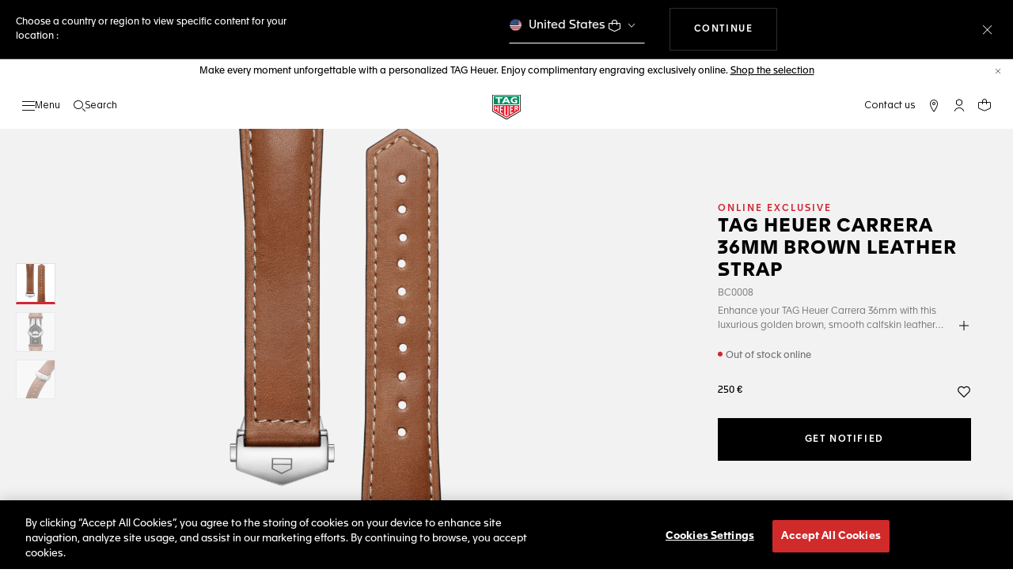

--- FILE ---
content_type: text/javascript; charset=utf-8
request_url: https://e.cquotient.com/recs/bdgp-TAG_ES/previously-seen?callback=CQuotient._callback1&_=1770068830455&_device=mac&userId=&cookieId=abI61TJN2vjtVQChJj8duoeVYu&emailId=&anchors=id%3A%3A%7C%7Csku%3A%3A%7C%7Ctype%3A%3A%7C%7Calt_id%3A%3A&slotId=product-recommendations-1&slotConfigId=New%20Slot%20Configuration%20-%202020-02-04%2015%3A54%3A36&slotConfigTemplate=slots%2Frecommendation%2Feinstein.isml&ccver=1.03&realm=BDGP&siteId=TAG_ES&instanceType=prd&v=v3.1.3&json=%7B%22userId%22%3A%22%22%2C%22cookieId%22%3A%22abI61TJN2vjtVQChJj8duoeVYu%22%2C%22emailId%22%3A%22%22%2C%22anchors%22%3A%5B%7B%22id%22%3A%22%22%2C%22sku%22%3A%22%22%2C%22type%22%3A%22%22%2C%22alt_id%22%3A%22%22%7D%5D%2C%22slotId%22%3A%22product-recommendations-1%22%2C%22slotConfigId%22%3A%22New%20Slot%20Configuration%20-%202020-02-04%2015%3A54%3A36%22%2C%22slotConfigTemplate%22%3A%22slots%2Frecommendation%2Feinstein.isml%22%2C%22ccver%22%3A%221.03%22%2C%22realm%22%3A%22BDGP%22%2C%22siteId%22%3A%22TAG_ES%22%2C%22instanceType%22%3A%22prd%22%2C%22v%22%3A%22v3.1.3%22%7D
body_size: 79
content:
/**/ typeof CQuotient._callback1 === 'function' && CQuotient._callback1({"previously-seen":{"displayMessage":"previously-seen","recs":[],"recoUUID":"5af8ea86-fc41-47ba-88aa-96c144cea3a6"}});

--- FILE ---
content_type: text/javascript; charset=utf-8
request_url: https://p.cquotient.com/pebble?tla=bdgp-TAG_ES&activityType=viewProduct&callback=CQuotient._act_callback0&cookieId=abI61TJN2vjtVQChJj8duoeVYu&userId=&emailId=&product=id%3A%3ABC0008%7C%7Csku%3A%3A%7C%7Ctype%3A%3A%7C%7Calt_id%3A%3A&realm=BDGP&siteId=TAG_ES&instanceType=prd&locale=en_ES&referrer=&currentLocation=https%3A%2F%2Fwww.tagheuer.com%2Fon%2Fdemandware.store%2FSites-TAG_ES-Site%2Fen_ES%2FProduct-CacheShow%3Fpid%3DBC0008%26cache%3D401af9492da0a0ed4c23691d6308fd0d&ls=true&_=1770068830439&v=v3.1.3&fbPixelId=__UNKNOWN__&json=%7B%22cookieId%22%3A%22abI61TJN2vjtVQChJj8duoeVYu%22%2C%22userId%22%3A%22%22%2C%22emailId%22%3A%22%22%2C%22product%22%3A%7B%22id%22%3A%22BC0008%22%2C%22sku%22%3A%22%22%2C%22type%22%3A%22%22%2C%22alt_id%22%3A%22%22%7D%2C%22realm%22%3A%22BDGP%22%2C%22siteId%22%3A%22TAG_ES%22%2C%22instanceType%22%3A%22prd%22%2C%22locale%22%3A%22en_ES%22%2C%22referrer%22%3A%22%22%2C%22currentLocation%22%3A%22https%3A%2F%2Fwww.tagheuer.com%2Fon%2Fdemandware.store%2FSites-TAG_ES-Site%2Fen_ES%2FProduct-CacheShow%3Fpid%3DBC0008%26cache%3D401af9492da0a0ed4c23691d6308fd0d%22%2C%22ls%22%3Atrue%2C%22_%22%3A1770068830439%2C%22v%22%3A%22v3.1.3%22%2C%22fbPixelId%22%3A%22__UNKNOWN__%22%7D
body_size: 365
content:
/**/ typeof CQuotient._act_callback0 === 'function' && CQuotient._act_callback0([{"k":"__cq_uuid","v":"abI61TJN2vjtVQChJj8duoeVYu","m":34128000},{"k":"__cq_bc","v":"%7B%22bdgp-TAG_ES%22%3A%5B%7B%22id%22%3A%22BC0008%22%7D%5D%7D","m":2592000},{"k":"__cq_seg","v":"0~0.00!1~0.00!2~0.00!3~0.00!4~0.00!5~0.00!6~0.00!7~0.00!8~0.00!9~0.00","m":2592000}]);

--- FILE ---
content_type: application/javascript
request_url: https://www.tagheuer.com/72pT0/s/8y/e9KK/YNV4lcNo/DiYrmSpiO7ONSr/NVNVOTdpKgY/Wld/GfGY_Dm0B
body_size: 172460
content:
(function(){if(typeof Array.prototype.entries!=='function'){Object.defineProperty(Array.prototype,'entries',{value:function(){var index=0;const array=this;return {next:function(){if(index<array.length){return {value:[index,array[index++]],done:false};}else{return {done:true};}},[Symbol.iterator]:function(){return this;}};},writable:true,configurable:true});}}());(function(){Pf();HWw();BDw();var qY=function(){return N9.apply(this,[Z0,arguments]);};var d1=function VP(UZ,cC){var wP=VP;var kx=vW(new Number(g3),zT);var fW=kx;kx.set(UZ);for(UZ;fW+UZ!=tf;UZ){switch(fW+UZ){case GO:{UZ-=Lk;if(RX(G9,undefined)&&RX(G9,null)&&V9(G9[tZ()[SL(KL)](FW,VL,Im,g4(g4(KL)))],KL)){try{var wD=OY.length;var dP=g4(lw);var Vz=EN[WZ()[E7(Vc)](N1,pY)](G9)[D9()[Ot(l7)](AP,W4,tY,Lx,vT)](cX(typeof WZ()[E7(dZ)],'undefined')?WZ()[E7(pD)](O1,MZ):WZ()[E7(TZ)](R4,ZT));if(V9(Vz[RX(typeof tZ()[SL(r1)],'undefined')?tZ()[SL(KL)](FW,n4,Im,n1):tZ()[SL(tY)].apply(null,[jt,rX,vm,mv])],tY)){d9=EN[RX(typeof KY()[dz(vc)],hz([],[][[]]))?KY()[dz(TL)].apply(null,[Sz,LP,sx]):KY()[dz(JL)].call(null,g4([]),B7,jT)](Vz[tY],nt);}}catch(gL){OY.splice(sZ(wD,n4),Infinity,fv);}}}break;case Gk:{return String(...cC);}break;case sj:{var SX;UZ-=pO;return OY.pop(),SX=d9,SX;}break;case GN:{UZ+=zN;var B1;OY.push(t9);return B1=[EN[RX(typeof tZ()[SL(YW)],hz([],[][[]]))?tZ()[SL(m9)](JZ,FT,MC,gZ):tZ()[SL(tY)](x1,g4({}),KL,PZ)][WZ()[E7(V4)](HY,jv)]?EN[tZ()[SL(m9)].apply(null,[JZ,nt,MC,c4])][cX(typeof WZ()[E7(vT)],'undefined')?WZ()[E7(pD)].apply(null,[dW,KW]):WZ()[E7(V4)](HY,jv)]:pL()[St(bY)](NZ,Az),EN[tZ()[SL(m9)].apply(null,[JZ,Tc,MC,At])][KY()[dz(MD)](SP,P1,r1)]?EN[tZ()[SL(m9)](JZ,CD,MC,g4(g4(KL)))][RX(typeof KY()[dz(RC)],'undefined')?KY()[dz(MD)](QL,P1,r1):KY()[dz(JL)](N1,nD,QC)]:pL()[St(bY)](NZ,Az),EN[tZ()[SL(m9)](JZ,wC,MC,zW)][D9()[Ot(Vc)].call(null,BL,G4,JZ,AT,PD)]?EN[tZ()[SL(m9)].call(null,JZ,Lx,MC,TZ)][D9()[Ot(Vc)](BL,G4,JZ,TL,pm)]:pL()[St(bY)](NZ,Az),w9(typeof EN[tZ()[SL(m9)](JZ,PD,MC,QL)][WZ()[E7(ZD)](c4,OZ)],tZ()[SL(VL)](nt,NY,CY,g4(g4({}))))?EN[tZ()[SL(m9)](JZ,vx,MC,At)][WZ()[E7(ZD)](c4,OZ)][RX(typeof tZ()[SL(Fz)],hz([],[][[]]))?tZ()[SL(KL)](FW,k1,nj,sz):tZ()[SL(tY)](pv,g4([]),AL,g4(g4({})))]:HP(n4)],OY.pop(),B1;}break;case PQ:{UZ+=Hp;return parseInt(...cC);}break;case qr:{var G9=cC[zG];OY.push(fv);var d9;UZ+=p7;}break;}}};var K1=function(P4){if(P4===undefined||P4==null){return 0;}var fC=P4["toLowerCase"]()["replace"](/[^a-z]+/gi,'');return fC["length"];};var GX=function(PW){return void PW;};var Uv=function(Pc){if(Pc==null)return -1;try{var JP=0;for(var vD=0;vD<Pc["length"];vD++){var Wm=Pc["charCodeAt"](vD);if(Wm<128){JP=JP+Wm;}}return JP;}catch(b7){return -2;}};var GZ=function NT(M1,wX){'use strict';var zt=NT;switch(M1){case Kp:{OY.push(Nx);throw new (EN[gv()[PC(n1)](SZ,tw,g4(g4(KL)))])(cX(typeof KY()[dz(mT)],hz([],[][[]]))?KY()[dz(JL)](Qt,L4,QT):KY()[dz(c1)].call(null,n1,qf,BD));}break;case CF:{var nm=wX[zG];var E4=wX[lw];OY.push(OP);if(Z1(E4,null)||V9(E4,nm[tZ()[SL(KL)](FW,m9,r8,Hx)]))E4=nm[tZ()[SL(KL)](FW,Ix,r8,YW)];for(var nv=KL,m1=new (EN[WZ()[E7(kD)](l7,V0)])(E4);Qm(nv,E4);nv++)m1[nv]=nm[nv];var LD;return OY.pop(),LD=m1,LD;}break;case bU:{var Lt=wX[zG];var A9=wX[lw];OY.push(Dt);var xW=Z1(null,Lt)?null:w9(cX(typeof tZ()[SL(B9)],'undefined')?tZ()[SL(tY)](ZY,PD,gm,WL):tZ()[SL(VL)].apply(null,[nt,vx,vK,Mv]),typeof EN[KY()[dz(n1)](vc,hN,vx)])&&Lt[EN[KY()[dz(n1)].apply(null,[QL,hN,vx])][Sv()[lW(n1)](TL,ED,v8,Ax,WX)]]||Lt[tZ()[SL(NY)].apply(null,[Ix,KL,E8,gZ])];if(w9(null,xW)){var cP,cv,ZZ,VD,f9=[],AZ=g4(RW[JL]),Um=g4(n4);try{var sT=OY.length;var A7=g4([]);if(ZZ=(xW=xW.call(Lt))[DY()[X9(Sz)].apply(null,[kD,kK])],cX(KL,A9)){if(RX(EN[pL()[St(TL)].call(null,Vp,R9)](xW),xW)){A7=g4(g4([]));return;}AZ=g4(n4);}else for(;g4(AZ=(cP=ZZ.call(xW))[WZ()[E7(At)](l1,UN)])&&(f9[gv()[PC(l7)](m9,OF,kD)](cP[cX(typeof D9()[Ot(sx)],hz(pL()[St(l7)](gN,Ym),[][[]]))?D9()[Ot(JL)](SW,RL,xt,JZ,pP):D9()[Ot(KL)](L4,pQ,tY,Ov,nt)]),RX(f9[tZ()[SL(KL)](FW,n1,mK,vT)],A9));AZ=g4(KL));}catch(JW){Um=g4(RW[JL]),cv=JW;}finally{OY.splice(sZ(sT,n4),Infinity,Dt);try{var QY=OY.length;var hW=g4(lw);if(g4(AZ)&&w9(null,xW[RX(typeof WZ()[E7(dZ)],hz([],[][[]]))?WZ()[E7(YW)].apply(null,[Hx,Lr]):WZ()[E7(pD)](Zm,sL)])&&(VD=xW[WZ()[E7(YW)].call(null,Hx,Lr)](),RX(EN[RX(typeof pL()[St(kD)],'undefined')?pL()[St(TL)](Vp,R9):pL()[St(nt)].apply(null,[cc,AP])](VD),VD))){hW=g4(g4(lw));return;}}finally{OY.splice(sZ(QY,n4),Infinity,Dt);if(hW){OY.pop();}if(Um)throw cv;}if(A7){OY.pop();}}var Dm;return OY.pop(),Dm=f9,Dm;}OY.pop();}break;case mw:{var Qx=wX[zG];OY.push(bt);if(EN[WZ()[E7(kD)](l7,Cj)][DY()[X9(pP)](Lc,fK)](Qx)){var kT;return OY.pop(),kT=Qx,kT;}OY.pop();}break;case Gr:{var hx=wX[zG];return hx;}break;case Bj:{OY.push(x4);if(g4(Ex(Vm()[F9(WL)](g4(g4(KL)),QL,l7,tY,q4,nt),EN[tZ()[SL(m9)](JZ,s9,gW,dT)]))){var A1;return OY.pop(),A1=null,A1;}var pt=EN[RX(typeof tZ()[SL(vc)],'undefined')?tZ()[SL(m9)](JZ,g4(KL),gW,ZD):tZ()[SL(tY)].call(null,RP,TZ,Z9,jW)][Vm()[F9(WL)](Lx,QL,MD,g4(g4([])),q4,nt)];var rW=pt[KY()[dz(c4)](pW,OD,rX)];var vX=pt[gv()[PC(Ax)](V4,L7,zW)];var fY=pt[pL()[St(WL)].apply(null,[DL,n1])];var F1;return F1=[rW,cX(vX,KL)?KL:V9(vX,KL)?HP(n4):HP(kD),fY||pL()[St(Xt)](Lr,s9)],OY.pop(),F1;}break;case Xj:{OY.push(Cc);var qZ={};var QD={};try{var EW=OY.length;var FD=g4(g4(zG));var f4=new (EN[KY()[dz(Sx)](mv,jj,Sz)])(KL,KL)[cX(typeof WZ()[E7(PZ)],'undefined')?WZ()[E7(pD)].apply(null,[zC,CY]):WZ()[E7(sm)].call(null,fv,g9)](tZ()[SL(sm)](sz,c1,Gx,Lx));var h9=f4[cX(typeof pL()[St(j1)],hz('',[][[]]))?pL()[St(nt)](tx,Y9):pL()[St(Ym)](Ej,Lc)](RX(typeof WZ()[E7(TZ)],hz([],[][[]]))?WZ()[E7(mT)].call(null,Gt,Yv):WZ()[E7(pD)](LT,kY));var rD=f4[KY()[dz(mt)](R4,qc,C1)](h9[DY()[X9(mT)].apply(null,[BL,Aw])]);var K9=f4[KY()[dz(mt)].apply(null,[Sz,qc,C1])](h9[DY()[X9(B7)].call(null,B7,Wx)]);qZ=DX(Bj,[pL()[St(Lc)].call(null,NN,QL),rD,pL()[St(Zz)](kN,c4),K9]);var BX=new (EN[RX(typeof KY()[dz(Zz)],'undefined')?KY()[dz(Sx)](SP,jj,Sz):KY()[dz(JL)].call(null,z4,cc,mX)])(RW[JL],KL)[WZ()[E7(sm)](fv,g9)](gv()[PC(px)](U4,M8,c1));var gz=BX[pL()[St(Ym)](Ej,Lc)](WZ()[E7(mT)](Gt,Yv));var EX=BX[KY()[dz(mt)](ZD,qc,C1)](gz[DY()[X9(mT)](BL,Aw)]);var Fc=BX[RX(typeof KY()[dz(jW)],'undefined')?KY()[dz(mt)].call(null,g4(g4({})),qc,C1):KY()[dz(JL)].call(null,FZ,q9,Nm)](gz[DY()[X9(B7)](B7,Wx)]);QD=DX(Bj,[KY()[dz(PD)](mC,mU,JL),EX,D9()[Ot(Tc)].call(null,UD,Dv,pW,AT,l7),Fc]);}finally{OY.splice(sZ(EW,n4),Infinity,Cc);var Ft;return Ft=DX(Bj,[D9()[Ot(Zc)].call(null,FL,E9,pW,vT,mt),qZ[pL()[St(Lc)].apply(null,[NN,QL])]||null,H9()[JT(l1)](V7,l7,VL,E9),qZ[pL()[St(Zz)].call(null,kN,c4)]||null,RX(typeof DY()[X9(YX)],hz([],[][[]]))?DY()[X9(vc)](dx,nf):DY()[X9(pW)].call(null,TP,Gm),QD[KY()[dz(PD)](sx,mU,JL)]||null,gv()[PC(pP)](PD,Vv,PZ),QD[D9()[Ot(Tc)].call(null,UD,Dv,pW,JL,tT)]||null]),OY.pop(),Ft;}OY.pop();}break;case CQ:{var KS=wX[zG];OY.push(Nx);if(cX([DY()[X9(YX)].apply(null,[bM,Nr]),DY()[X9(Lc)](dT,g2),cX(typeof Sv()[lW(VL)],hz([],[][[]]))?Sv()[lW(Ix)](Th,dS,vx,mC,TZ):Sv()[lW(mM)](l7,zd,MS,rX,FZ)][DY()[X9(mt)].apply(null,[jW,Ar])](KS[WZ()[E7(Kb)](CD,P3)][RX(typeof WZ()[E7(FT)],'undefined')?WZ()[E7(rX)].apply(null,[JZ,VG]):WZ()[E7(pD)](gW,AC)]),HP(n4))){OY.pop();return;}EN[cX(typeof KY()[dz(z4)],hz([],[][[]]))?KY()[dz(JL)].call(null,Mv,vH,hI):KY()[dz(k1)].call(null,LS,cO,wn)](function(){var qq=g4(g4(zG));OY.push(Nl);try{var cs=OY.length;var jh=g4(g4(zG));if(g4(qq)&&KS[WZ()[E7(Kb)].apply(null,[CD,gr])]&&(KS[WZ()[E7(Kb)](CD,gr)][KY()[dz(QM)](pP,MU,JZ)](KY()[dz(SZ)].apply(null,[gZ,Hf,A2]))||KS[WZ()[E7(Kb)](CD,gr)][cX(typeof KY()[dz(Ym)],hz('',[][[]]))?KY()[dz(JL)](kD,nH,kB):KY()[dz(QM)](kD,MU,JZ)](RX(typeof Sv()[lW(tY)],hz([],[][[]]))?Sv()[lW(NY)](pW,nC,gV,MJ,BD):Sv()[lW(Ix)](Sx,hV,Wd,PD,Sx)))){qq=g4(g4(lw));}}catch(q2){OY.splice(sZ(cs,n4),Infinity,Nl);KS[RX(typeof WZ()[E7(YH)],hz([],[][[]]))?WZ()[E7(Kb)](CD,gr):WZ()[E7(pD)].apply(null,[Cq,bd])][WZ()[E7(SZ)].call(null,V7,dW)](new (EN[tZ()[SL(s9)](Sz,zW,zf,VL)])(gv()[PC(Ym)].apply(null,[GH,K7,tT]),DX(Bj,[tZ()[SL(SZ)](rI,CD,Nf,g4(g4(n4))),g4(g4({})),RX(typeof pL()[St(V7)],hz([],[][[]]))?pL()[St(fB)].apply(null,[Jf,Ov]):pL()[St(nt)](Tb,Xt),g4(g4(zG)),gv()[PC(k1)].apply(null,[pD,RO,TL]),g4(zG)])));}if(g4(qq)&&cX(KS[RX(typeof gv()[PC(vx)],hz([],[][[]]))?gv()[PC(c4)].call(null,ZD,RO,RC):gv()[PC(n4)](zb,Pg,l7)],DY()[X9(Zz)](x5,nQ))){qq=g4(zG);}if(qq){KS[WZ()[E7(Kb)].apply(null,[CD,gr])][WZ()[E7(SZ)].call(null,V7,dW)](new (EN[RX(typeof tZ()[SL(zW)],hz('',[][[]]))?tZ()[SL(s9)].apply(null,[Sz,mv,zf,g4(KL)]):tZ()[SL(tY)](dB,g4(n4),dZ,CD)])(tZ()[SL(bJ)](m9,f5,tG,dZ),DX(Bj,[tZ()[SL(SZ)](rI,vl,Nf,Wl),g4(zG),cX(typeof pL()[St(n1)],hz('',[][[]]))?pL()[St(nt)](Pb,On):pL()[St(fB)].call(null,Jf,Ov),g4(lw),RX(typeof gv()[PC(MD)],'undefined')?gv()[PC(k1)](pD,RO,l1):gv()[PC(n4)].apply(null,[KM,MJ,Hx]),g4(zG)])));}OY.pop();},KL);OY.pop();}break;case Mj:{OY.push(pq);throw new (EN[gv()[PC(n1)](SZ,On,JZ)])(KY()[dz(c1)].call(null,n4,S8,BD));}break;case zG:{var BS=wX[zG];var fh=wX[lw];OY.push(l5);if(Z1(fh,null)||V9(fh,BS[tZ()[SL(KL)].apply(null,[FW,g4(g4([])),Ir,n1])]))fh=BS[RX(typeof tZ()[SL(QM)],hz([],[][[]]))?tZ()[SL(KL)](FW,Tc,Ir,R4):tZ()[SL(tY)].apply(null,[G6,hC,Js,g4(g4([]))])];for(var bB=KL,S2=new (EN[WZ()[E7(kD)].call(null,l7,QF)])(fh);Qm(bB,fh);bB++)S2[bB]=BS[bB];var IC;return OY.pop(),IC=S2,IC;}break;case U7:{var FH=wX[zG];var JS=wX[lw];OY.push(x6);var Uq=Z1(null,FH)?null:w9(tZ()[SL(VL)].apply(null,[nt,dZ,dp,R4]),typeof EN[KY()[dz(n1)](Qt,nf,vx)])&&FH[EN[KY()[dz(n1)].call(null,QC,nf,vx)][Sv()[lW(n1)].apply(null,[TL,ED,Jj,Sz,V7])]]||FH[tZ()[SL(NY)](Ix,QC,Kw,AT)];if(w9(null,Uq)){var Dn,Ab,Ul,mV,qV=[],N6=g4(KL),EH=g4(n4);try{var Cd=OY.length;var DS=g4(g4(zG));if(Ul=(Uq=Uq.call(FH))[RX(typeof DY()[X9(Az)],hz([],[][[]]))?DY()[X9(Sz)](kD,Ef):DY()[X9(pW)](Sn,Pn)],cX(KL,JS)){if(RX(EN[pL()[St(TL)](jp,R9)](Uq),Uq)){DS=g4(zG);return;}N6=g4(n4);}else for(;g4(N6=(Dn=Ul.call(Uq))[WZ()[E7(At)](l1,E8)])&&(qV[gv()[PC(l7)](m9,q8,c4)](Dn[D9()[Ot(KL)](L4,Dj,tY,jW,kD)]),RX(qV[tZ()[SL(KL)](FW,g4(g4(n4)),xK,PD)],JS));N6=g4(KL));}catch(HI){EH=g4(KL),Ab=HI;}finally{OY.splice(sZ(Cd,n4),Infinity,x6);try{var fd=OY.length;var sJ=g4(lw);if(g4(N6)&&w9(null,Uq[cX(typeof WZ()[E7(mt)],hz([],[][[]]))?WZ()[E7(pD)].call(null,Dv,q4):WZ()[E7(YW)].call(null,Hx,CG)])&&(mV=Uq[WZ()[E7(YW)].apply(null,[Hx,CG])](),RX(EN[RX(typeof pL()[St(c4)],'undefined')?pL()[St(TL)](jp,R9):pL()[St(nt)].apply(null,[Gs,M2])](mV),mV))){sJ=g4(g4({}));return;}}finally{OY.splice(sZ(fd,n4),Infinity,x6);if(sJ){OY.pop();}if(EH)throw Ab;}if(DS){OY.pop();}}var mn;return OY.pop(),mn=qV,mn;}OY.pop();}break;}};var wb=function RV(hh,Ss){var vB=RV;for(hh;hh!=r7;hh){switch(hh){case mG:{hh=r7;return N9(cF,[XV]);}break;case bp:{return KJ;}break;case cG:{hh=nF;var Dd=k2[II];}break;case q7:{return Rl(Mj,[OH]);}break;case t8:{hh=r7;var pV=Ss[zG];var m2=hz([],[]);for(var Ns=sZ(pV.length,n4);fM(Ns,KL);Ns--){m2+=pV[Ns];}return m2;}break;case sF:{hh=r7;return Rl(VF,[HC]);}break;case IF:{hh=L8;var XV=hz([],[]);var X2=Vs[UI];}break;case cF:{hh=r7;var T6=Ss[zG];dn.Rk=RV(t8,[T6]);while(Qm(dn.Rk.length,zW))dn.Rk+=dn.Rk;}break;case Kk:{while(fM(zs,KL)){var wh=P5(sZ(hz(zs,JC),OY[sZ(OY.length,n4)]),K5.length);var bC=bn(DV,zs);var Wn=bn(K5,wh);OH+=rq(Dk,[Hb(HB(OI(bC),Wn),HB(OI(Wn),bC))]);zs--;}hh=q7;}break;case nF:{hh+=hw;for(var IV=sZ(Dd.length,n4);fM(IV,KL);IV--){var M6=P5(sZ(hz(IV,YB),OY[sZ(OY.length,n4)]),Gl.length);var En=bn(Dd,IV);var sd=bn(Gl,M6);c6+=rq(Dk,[HB(OI(HB(En,sd)),Hb(En,sd))]);}}break;case t3:{hh=r7;return Rl(B0,[c6]);}break;case L8:{for(var Ch=sZ(X2.length,n4);fM(Ch,KL);Ch--){var g5=P5(sZ(hz(Ch,EB),OY[sZ(OY.length,n4)]),PS.length);var Eh=bn(X2,Ch);var OB=bn(PS,g5);XV+=rq(Dk,[HB(Hb(OI(Eh),OI(OB)),Hb(Eh,OB))]);}hh=mG;}break;case JN:{for(var sH=sZ(wl.length,n4);fM(sH,KL);sH--){var xd=P5(sZ(hz(sH,EM),OY[sZ(OY.length,n4)]),hn.length);var qg=bn(wl,sH);var KV=bn(hn,xd);HC+=rq(Dk,[HB(OI(HB(qg,KV)),Hb(qg,KV))]);}hh-=Wp;}break;case jK:{OY.push(Pd);ZB=function(KB){return RV.apply(this,[cF,arguments]);};dn(IB,Q5);hh+=rG;OY.pop();}break;case lQ:{var JJ=Ss[zG];var EM=Ss[lw];hh=JN;var mg=Ss[Gr];var hn=Oh[PZ];var HC=hz([],[]);var wl=Oh[JJ];}break;case bF:{var UI=Ss[zG];hh=IF;var Gh=Ss[lw];var EB=Ss[Gr];var dC=Ss[pw];var PS=Vs[wn];}break;case lw:{var LM=Ss[zG];var JC=Ss[lw];var AM=Ss[Gr];var K5=mI[n4];var OH=hz([],[]);var DV=mI[AM];hh+=qj;var zs=sZ(DV.length,n4);}break;case Bj:{var II=Ss[zG];hh+=fk;var YB=Ss[lw];var Gl=k2[LJ];var c6=hz([],[]);}break;case AN:{var vq=Ss[zG];var KJ=hz([],[]);var JH=sZ(vq.length,n4);hh+=SK;if(fM(JH,KL)){do{KJ+=vq[JH];JH--;}while(fM(JH,KL));}}break;case mw:{var RJ=Ss[zG];Z6.m8=RV(AN,[RJ]);hh=r7;while(Qm(Z6.m8.length,B7))Z6.m8+=Z6.m8;}break;case Xj:{OY.push(JB);QH=function(Ah){return RV.apply(this,[mw,arguments]);};hh=r7;Z6(C1,MB,VL);OY.pop();}break;case zO:{var cI=Ss[zG];var T2=hz([],[]);hh=r7;for(var js=sZ(cI.length,n4);fM(js,KL);js--){T2+=cI[js];}return T2;}break;}}};var K2=function(){return ["\x6c\x65\x6e\x67\x74\x68","\x41\x72\x72\x61\x79","\x63\x6f\x6e\x73\x74\x72\x75\x63\x74\x6f\x72","\x6e\x75\x6d\x62\x65\x72"];};var Dg=function(C2){if(C2===undefined||C2==null){return 0;}var Us=C2["toLowerCase"]()["replace"](/[^0-9]+/gi,'');return Us["length"];};var rl=function Ql(jM,GV){'use strict';var Yn=Ql;switch(jM){case B8:{var AJ=GV[zG];var CB=GV[lw];var Fs=GV[Gr];OY.push(PZ);AJ[CB]=Fs[RX(typeof D9()[Ot(mM)],'undefined')?D9()[Ot(KL)].apply(null,[L4,US,tY,vc,c1]):D9()[Ot(JL)].apply(null,[Zl,Jb,IJ,NY,FT])];OY.pop();}break;case B0:{var c2=GV[zG];var Yb=GV[lw];var PM=GV[Gr];return c2[Yb]=PM;}break;case d8:{var kS=GV[zG];var OS=GV[lw];var w5=GV[Gr];OY.push(Kl);try{var Ys=OY.length;var P2=g4(lw);var j5;return j5=DX(Bj,[RX(typeof pL()[St(Az)],hz('',[][[]]))?pL()[St(WL)](rB,n1):pL()[St(nt)].apply(null,[qS,SI]),WZ()[E7(sx)](AL,D2),WZ()[E7(mC)](V2,hj),kS.call(OS,w5)]),OY.pop(),j5;}catch(Sb){OY.splice(sZ(Ys,n4),Infinity,Kl);var AH;return AH=DX(Bj,[pL()[St(WL)](rB,n1),cX(typeof pL()[St(N1)],'undefined')?pL()[St(nt)].apply(null,[Cg,FT]):pL()[St(l1)].apply(null,[Rw,NY]),WZ()[E7(mC)].call(null,V2,hj),Sb]),OY.pop(),AH;}OY.pop();}break;case bF:{return this;}break;case lw:{var L2=GV[zG];OY.push(kn);var An;return An=DX(Bj,[gv()[PC(z4)](fB,pf,B7),L2]),OY.pop(),An;}break;case rw:{return this;}break;case Z0:{return this;}break;case zO:{var ph;OY.push(Ih);return ph=pL()[St(j1)](QN,Fz),OY.pop(),ph;}break;case VF:{var Is=GV[zG];OY.push(Ps);var z6=EN[pL()[St(TL)](cN,R9)](Is);var k5=[];for(var MM in z6)k5[gv()[PC(l7)](m9,Lw,QM)](MM);k5[D9()[Ot(FZ)](Kd,kn,JZ,Mv,g4({}))]();var kd;return kd=function MI(){OY.push(G4);for(;k5[tZ()[SL(KL)](FW,pD,gj,vT)];){var Mb=k5[DY()[X9(Tc)](V4,Yf)]();if(Ex(Mb,z6)){var mS;return MI[D9()[Ot(KL)].call(null,L4,Zq,tY,JZ,l7)]=Mb,MI[cX(typeof WZ()[E7(B7)],'undefined')?WZ()[E7(pD)](UB,WB):WZ()[E7(At)](l1,F2)]=g4(n4),OY.pop(),mS=MI,mS;}}MI[WZ()[E7(At)](l1,F2)]=g4(KL);var nn;return OY.pop(),nn=MI,nn;},OY.pop(),kd;}break;case lQ:{OY.push(kq);this[WZ()[E7(At)](l1,CS)]=g4(KL);var SH=this[RX(typeof D9()[Ot(Tc)],hz([],[][[]]))?D9()[Ot(pD)](V7,hS,nt,Vc,rH):D9()[Ot(JL)](mb,TM,hg,Lx,rX)][KL][KY()[dz(z4)].call(null,mt,lr,MJ)];if(cX(pL()[St(l1)].call(null,ZG,NY),SH[cX(typeof pL()[St(QC)],'undefined')?pL()[St(nt)](Bq,Ud):pL()[St(WL)].apply(null,[SB,n1])]))throw SH[WZ()[E7(mC)](V2,fO)];var fH;return fH=this[Sv()[lW(f5)](Ix,Dl,FI,vx,vl)],OY.pop(),fH;}break;case Dk:{var kV=GV[zG];var IH=GV[lw];OY.push(Zd);var Hg;var TV;var Y2;var Vg;var nq=DY()[X9(f5)](pD,ZQ);var rJ=kV[D9()[Ot(l7)](AP,s2,tY,Vc,Lx)](nq);for(Vg=KL;Qm(Vg,rJ[tZ()[SL(KL)](FW,g4(g4([])),JU,Lx)]);Vg++){Hg=P5(HB(tq(IH,TL),RW[l7]),rJ[tZ()[SL(KL)].call(null,FW,Sx,JU,hC)]);IH*=RW[JZ];IH&=RW[TL];IH+=RW[pW];IH&=RW[nt];TV=P5(HB(tq(IH,RW[tY]),RW[l7]),rJ[tZ()[SL(KL)](FW,g4(g4({})),JU,YH)]);IH*=RW[JZ];IH&=HO[D9()[Ot(JZ)](l1,TB,f5,WX,VL)]();IH+=RW[pW];IH&=RW[nt];Y2=rJ[Hg];rJ[Hg]=rJ[TV];rJ[TV]=Y2;}var Ob;return Ob=rJ[tZ()[SL(f5)].apply(null,[Az,g4(g4(n4)),mj,Tc])](nq),OY.pop(),Ob;}break;}};var B5=function(){jJ=[];};var Lg=function(ZJ,Mg){return ZJ*Mg;};var gB=function(jS){return EN["unescape"](EN["encodeURIComponent"](jS));};var xg=function(Un){return EN["Math"]["floor"](EN["Math"]["random"]()*Un["length"]);};var jl=function(zH,Lq){return zH<<Lq;};var vV=function(){Vs=["3YC%IKX|\\E>","\"tuy","KON>","D$YKdXG","yj_/7&YX","\bY+3\"","N<,$C%[A","+&_M*IAX","DO8RB\\\\","jy^{8,*\nBC=XGLY\v8 3DDk\\ZKC\x07B>,1\\*Q[O","[D]O\fB$ #","]I","WZ;X\x40NzBG.","","^\\R","A"," DE8^AZ\\","H%)+U^XONUOX, \rWF8","}7xciAE/","M\\^%\\$5\fFO9IWn\\Y\tY#53\fDY","R\x40IUC\t\x40","EZ*S","&\tbS;XlCMG\vX!","*DA","_9!","p","^EJ^\vG\t*#","\b\\\x40DV^JH+)+CW\n(QOYJ\n\vXj$gCD(IGEW","HTuQ","N\\L\v^&1","F93._H\"QG^\x40IJ$\"\"","iLYD\'\x001X^","O/)3n","Y;XMCXF)C+7\fCD\x3f","S[>T\\O]","\"\"tX$J]OK","[8*3\fUE\'","G.K","UE%^O^","\x07WS[lCK^","))\"Do3T]^PD\r#(\"E","!N\\L\b","^8","DO\'RONjIB:1","&\rXE\x3fMEW\\Y>e2\rRO-T\x40O]\nYj+2Z\n\x3fRE[\x40H>","qCW\\\x40/",",B& WN.O","\\[^VLG&","F%!\"","#S","]E5O#6","S.\\\\","%XV^uE\t","IXF\tx3+3\vSY\"N}Z\\O\tC$4\v","NX:$3\x00^o3^KZMCE","]._IF","+1g\rS]\\\x40NUOv&(F_\x3fXJq\vXj$7ZS",",,5Bf$\\J","D. FO","IE915U^$O","AO)zbx\\DN8 5","$SK\x3fXaHSO\t_\v","]K^","D$7\"RS8IO^\\IJ$\"\"","\'3\fW","\'J>-","FO9PGYJCE","CJ~F/*2k(IG\\\\","KG","}OM","IOMn]#&\"\'W^*","R","B_:","G^\t","[DR",",2#","<TJ^Q","^V_\tC)$)\x00SF","}KN,*pE9PO^",".DK&X","bq]\\HY#3\"p_%^IO[",":&","t2\"RX\"KKXfu\tC8","~",")W\\*oZIF_j+Q\x07\"S"," \f","X","z{","\x3f\x00","ZE_#+2","Y/((Sk\'Qk\\\\Dg#63XO9N",":)2_D8qKD^^","N]^J","kxk+c%r=,wk\nr]k\rk+i04\"k\n|]}M+j\f&qwx\n|tX}_\x40(v!wk\'HwrcZ0\fu%P|^\nXokzr<Q\r!lHJm\th^j\v$PtY*e|^xf^i\vwkLLU_\bz\tn2wh|olZ(X+wfokqM+j4%QZ_)lmx{+i,.Hwk\n|okxl^j\v6\x40L\nmYkxk)R}=wkx|^k\\\\7!sk\nV|m\rk+b.~7RbMLG]^+g~\x07\"pykx{+j\v\ftwkzkEj\v61rokxD,y2Qk\n~|GKL+b9!clloikGM\v\n4\"k\n~OPiL+i\rp|om[m<^v\fT{ooksX\'/1\"wk\nh|{+h+\x3fwh|oD^j\vQ^B(V`\\cm<i.w\"\x40M|oOJB/z\vDF$UkkxA0Zy2Hs{\n~OPvY+]=\"rX}Joxxk l+(+Hdn|o{xk+f\"\"|Skk+j\t4TLe\n|oA\x00SY\\\"\"|k\rk+h\x3fwe\n|oGQxY\\\bws\"wi(W~Lxe+j\vs1wkDckEj\v:{/Hokx|M\v\r%wkOk^\v\rlxxJl\rk+h+\x3f!wb)Zokss\'r#wk\nQxx\n](~ lo=[oh|k+G\t1sk\nkkx|M\v\n\"~Gwh0|+&$Zp*PZY[~])\rUP\r\fJD]xc&\"\tx\n|dXRj dPOoh|k(Gu$Z_\nhxk\"Y5wh|o|WM+j\x3f%$Z\x40jkOM/j\v\"tD/MLGk\\\x00\v$|^jZ^xO+j\bv\tSor\rxbw^+d92wm|SX}_E<\"\"wx|oGQx\\\\\v\"l~/udZ[G\x00\v!Ur\rEk{xiG#!sk\nStx]+y\v\rbok|x+j\x007\tZkloiXP\fY\v\x07\"wD/mXM|k+yQPxJjMxk.Y\v\x07\"wDOkxl\t\b6&;d^\nqhxk/y\v\r5cNs|F{xx+j\x00.Zk}JjMxk x1\"s{\n~JGOM+j64D/zF^xx/j\v)\r$B{|okxnQ<}\"wni]xxk }\"wFzL{}X+idf|ooZb<Q+w\"\x40M\n|or+j\v.wk\nikxxk r\x07=\"wF,Gkxm\bl0PdE)lkxxk x+7wx(xokxk+]}}\"wn.i]xxk }\"wFzL{}X+idf|ooZb<Q+w\"\x40M\n|or+j\v.Ek}Jcxxk x+(;tk\n|okwy\fC|m9|bxk+hy0\"wk\'ma[M+j\x001\n-k/HokxD,ly2Qk\n~ObuL+c(\"\"|sYk]_+j\v./]\tkxi\t#+TM\n|damRj.0\"wD/]{^j\v&&PL\nuLMxk \\1\"R_\n|oAQY\\\bws\"wi\rHLxb\bL\v]Zokxx+j\x001\n-k|oncm|21wk#VLw\b|0#,wkj`Sc},l}zQLDk^+g~\x07\"sx\n|dRk^Rj|2r8{]iF\ts\"|E(Ik|{+nSWe\n|oF{`\bz7!sk\txB]m\x00L\v\t\tTIof\rh+j\"|sYk]#y\v\r!es|]qX)^9$sk\txB]m\x00L\vo}~VL\b^+g~\x07\"rF}Joxxk8e\fk\n{tGA\\\b\x001/h\n|hR|{+h)v\vwe8w]xx+j\v;dE|ooZ,R.w\"\x40M|oOJi\\\\7Ekloom},+\n\"w\tKJ\tkL\rsx\n|dEZF2Y\v\n4(\x00]\nookQ]3s\x00\x3f6Z_/qhxk#y\v\r\fU^s|]q/z\v%~Floinl\"M\v0\"wk\fk{xi\vc}\"wlwxxk S0\"pm/QJooY0|{)%\rdPSB`}dvT{Ylkxk+j7qOf\n|oiqy\v\r(bs|kxk(s!\"|s[Ykxk=N.-\"wD\rzkxe;}\bZik|la_{\x00wN{xokxk(|e7,B\\EkkxDy2[wk\n{[B|k+E<2wihZRk+j\b!Qs{\n~M[M+j.,;xFkd`[{\"O\b\"wkLRJx+j\x00*ZkloikP.Y\v\x07\"tF\rMGU_0~\x07\"sx\n|dtj$cDO}\fDL1sk\nVS]+y\v7RbMLG\\+z\v\x07$;sx\n|d]m^Rj Uo|Ooh|k+E\x001sk\nokkxG)\"wG8]xx+j\x007\tHEkloi]A\x00\v!s{\n~}b_L+d92wiuHMxk0Xr\rRm#IoH\\^+j\v\fo|ohth/j\v./PUx|oAQY\\\bnh\"wk\tQvXxe+j\v++]OlB|k+E\b\r3Uk\n|ock~~ Rl[ob[M+j\x00,Zk/HokxA8cy2Qk\n~}L+c(\"\"|xIk]_+j\v+,]\nookscS\rtb)lkxxk !\"s{\n~toJx+j\x00.Hwk\tPVF[G+w!s{\n~Mo]\bz\"\"F\x40*zhShS\x40ST{\bo{xk/z\v\b\x40L\nkkxD8y|2u_8|k{xc\tl\f<$Q``)S}x{+h oA8Sk{xi9\x40r\"|C\x40A|{+h\x00!wh|oD]/z\v\b\x40Floi]l\"Y\v\n4(\x00]\nookQ]3s\x00\x3f6Z_/qhxk&Y\vn1wkT}UH/z\v6L\nkkxD$R Wo/_k{xi3\x40>=2wi/{fXxe`|21wk#JwrsP0~&0#/h\n|bX{=B c})[oh|k+F\ts\"wm)zx_c8D(1wkotB|k+\x40&2wixHFnj&b}\r\rOexk+\f,$Qk=Zkkxry\v\rb^s|k{xi0n9\"|RH]k]Y\v\x07\"ub\tUMDwF9|u1sk\nH]k|{+nSWe\n|oC\tz1sk\njh|{+h(s{\n~L~}L+c~\"|]\vYik+j\b*hwk\nooks~8r2wigxxk0+r\bT-ZokkC\b|\f7%2~M\n|JP]m,R.T{\rE]xx+j#+|Z)PKx{+i dPOoh|k(Gu$Z_\nhxk,S!a^s|]}M+j\x00\x07klohn_+j\b(\x3fTG/\rOm\th/z\vRq9lokxkv%wkkzk/z\v&\x40M\n|tYc}_E./wx|oA\x00x\\\\\v\"pK|om`C).ST{\bo{xh\\\\7EklocZm,R)w)TDo{xiC`zxJoxxk \x40=\"wFmL{|x+j\x00Psx\n|d~kRj,-\"wAro\\ku+j\v\f7\vsk\nP]|{+hu#s{\n~M\x40iL+c}}\"w`*Ekk{D[((R\n|m}\fBF&+;d\\(Z{oxk+j\vp\x3fHdn=Zoks0_rs\"whokkxD#Qy2Hdoqokx`\rD9\"Z^\"Jokxp\fR\v\x07\"wDGHAh+j\"pB|oiZA\bM\v\f^","B1\f","EIOJ","c\b\v&ZO&X\x40^","Y_(UKY","_XlG&\"EC$S","#BO","\'RMKMCE","\x40O=","YO[A_,#\x07SD","FX>2\rU^\"R\x40Y","oYC%IKXIJ86\"J","<UGIQ",")\"\rQ^#","ej","\\JZ","\x40$T\x40","WK\x07N","Pj)BC=XIVNvj8","%1/D","XHKLF\v\b7(EO9fOUZY","L\"Y","iQXF/e\'p\nTK]\\X","/XXCZOY# )W^\"R\x40","M\\^<D#&\"","OIMCN)\"SD\x3f","G3xoE\\B)F \x3fZSv$]sjI;JqVSr\x3f}7)\\^","RGX\x40","kU","OxKU","9-&SNR\\A\\X#E&,)sX9R\\","\x40","(\\BILF\v_/","_Z","\\OXNx>$3","K\x0035\"","W","S^#RJ","mG{Y","SY8\\IO","Y%&\"Ek>IAZVYy/6","TGfIKF\\G_8<","QO\x3fOAPN","^(","%TH\'X]","p","W\x40\x3f","/(&\nZk/Y\\OJY","B\vX7.W^.iAA\\D","n87(O3I\\KZ^E-e(P_8^O^PE\v! >",":S","0SF.SG_Tu#oUE9YKX"];};var RH=function(){AV=["G,3","4OX","!G42ER32G91GO","7N4{8G8-","6F%",":n\x3f","\tU\\W","=\v\x00#{",".\x07%J\tEC:","DQ=L\f","5\x00&/2V04IB,.]","3CR8K\">;2`Z\t[\\U$#.2K/\b","K;W","3>.","C0-L","0K#aZ&/P","]\x07WPO\f\x3f\r2Q","\\,+","*G\'\x07Xn 8E","W\"\f#[<:9",".8]=2>%\x40\b^\vDaR.9\v\n6",">\x07E%\bX7V=<","\"","[K","\n)X2o#R,/j912WR^","J3:\x07[UqA","M#>zV\x07ZYT\"\x409\n#","[^4","H \b(","SO\"UT_/>()U3^7V=<",")L4\tY_:)H\x07#","\rUAd7(\x072P9","g","\x3f","6:>[B[\x00\fz",".P/","()P","M\x00D>2[","rv:p0QdQGZ.R9#","T&","_","9R\vH","\'L#\x40U%8","KC\f1L21#G(B>QRu\"\v\b","0","U]WI&","ICET-\b","1#","_Bq",">1>G","","CAB/","XZ;K$.`QDG1t"," Q","+z+qrt\"\f+&*x-U[7P\bc=4ouN+qtW)^:(Urc%MBo/fi pCt\r4*\f%\r7\"^1x:\r5-{}\\GqI)\f\\ P)_\">[4,cqzH\fP\t#mQP[;E\bZ1a(F(NqC,5pUiXD\bk^%G&\rtGx\f,%84ceE\x40\r/j^$aC\fI+Ftu)\x3f.(5cv^v.hC %r%H+B\b1\'\">-Q1f2#I\x00v*G\x07$c\\L.Bpt0\'[52\x07m32s;i |z%Cf\r4\"\fA\x0772^2x:-QzbSI)\x07\\P_2>\t[4,\x07r\x40HP&\tQP[7E\rZ4a\'F+ttL\x07(f&pZm<D\nk^1%|G+\rxGz\f,{#4a5mE\x40\x3f/h:$\faC.I.EFzu\x07\x3f+(5tvhs,.h9%u%H!B1#F>+Q1D2\'c\x00g*m\x07$u\\C\"Btt0)[:.G3\'\vU;fi pyCt\r;\"\f%7\"^1x:-{m\\GqI)\f\\\nP)_ >[6|,\bqzHP\t$\tQ~E\bZ%a(F,tqC\v,!pUiD\bk^B%G;\rtGy\f,{4coE\x40\r/h:$aCYI+Fyu)\x3f,5cvtv.aC %vH+Bk1\'\">&Q1f2%Y\x00v*G\x07$}\\L.Bp0\'\f\x07k i\"v\n\vlB1\x40U\v_\x076,\fZ/mny$2v\bZ\b_\x3fqgW\'){\\\x07f\no%\'[4az.aYI\n\"/6\x07fvP[0q\vl42#bYL.\btz\":7Urc%{{/a0~Z\bt_6\',\f\x3fP c#m2\\-*\ru I<UtzT80 Tv\x07vik4u+q\vSAI,\f+&7ow#}2t0s^11bq\fMqtz\b[:\"Qs%{~h4>~;qvmR\x3f\f+-\'A-Vn6f\bJ%9}\x3fz/atyU\f\\E\'f&ypeh0W\x07I\rqta0<:xJ4\'~6v\b1xF#igu+z+taQ7TY\f+$L&\x00m1r\bG\x3f&u)m.TAz#,\f\x07-u7\"2v\bd$\ru l0Xpz\v\'~\b6p\'j<rj#;#u+VCL\',(Q1c\'m9^-*0u+C$pj%;\t\x07T7\'m2{x4\v9Ai\"\x07\rz\')>(\"\x07c,4cE\x40\bh44Z SUtzT7;\x3f\f[>\x40\x07vik4#u;z+q\x00\',\x071#Q#}2qc\f\x079S+z\x40V\v ,R$sMm\"v\vx$u)nCgz,:Rmp\bS\x07!s}hu2\\+qL\"U\f\r&{","+CB%8","8Q21$]U","IV+1L\x073\"SU","E069","F\x00R","#\x07\b3Q%\vCR","H9<]jplCYG^0[+\x3fKfqFjUioGbg\fP\vZ\n\vc! Q","0CR\x07(D2-","PM&\b\n/VCR=/\x40*#[TD","4[\x07K\vBPz(\t","82\x409OBT\\&3)\v#Q","N$","5V2B^/$","\t(","p\v\x07\n","VW*92","\t\x3fR4\t","\"P","L\r{","lB\r","\\PV&\b\v\v*k$","8\f#FU\r","^/\x00(F\\","dHh(.M136GO\x40SS57\x07 N","\b\'v(C\x07C%8;","0\f:","","\'N4-I\n","U[_&\b\x3f","IsZfM#>","k5UW_1(&5[.i\vR*(]%","vTUTU","\'E%\x40E","}^C&v","<#FpI","\bY[","\'R","CrTW","#O/I0_ 1M","\v6N)M\x07^&36)6G\tI\x40A","1D\t]","",">|C!L\"3#","ZCP}/\t\f9","/!G`6h54L2-","\n\b94a/B\x07","\\&(5(Q)\tB","5Q)\tB C&/H2","}M\v\\\\_\x00\f\x3f\v2G2#^X;","\\X$-]","p","FN!\x3f#","$\x40\vX","\x40\x07>%U\x07rFTW*","","V9)\\\x072","pMSPt1\b#2K/\biR\')","&/\x409+6\x40T\nK,\x3f\v2\v","\tTVd\"\b\'Q.\x00MD9;J/24Rd+BGZ:","\'Q3K","9\"Xr","\t6N","F/\vmC&0H>09","(V","A,IC4M\x3f","==Q\tO","\bj1|#q!|xu\f6<93t>u)V+>M18\x3f]\x00P][T3>0U8VC{n\x40aho\rAW","s","d&:m3>Yv6f=\\\f1b\x40m=pfV-","6GU\tyA^1\x07\"","\"F0;\x40-[S8J{R2\x3f]\'\'B\\(;D\x40/xX/Vj~",":)H<2Z","1K(","pYzn{[G","r552W-U[^1\x07\":","IA\x40^0:,\nM#\r","K","$/.Z^oT_\'$\t\'N\f_,[&<M3","3KV%.","U%([","\x00Q\bpDR-\b*#P4\f#s","Hy&)}\x076<<","bA(CR<Z\f9<WRD|U%\t","\x07+G\\D","wUDGN \x3f","\x07:","\r\x40\x40","FKjlJ\x00_"," uTx{6PJNkElK5:b\'RvmG!;hlj._e\\r","d5^\\\\+\x00,","}IS;4_%\x00\"ZI\v\x40E^\'","/\"G",".\b5QE^\'Z;>#Q"];};var cX=function(wS,Jn){return wS===Jn;};var K6=function JV(dg,Wg){var jb=JV;var ds=vW(new Number(fr),zT);var lM=ds;ds.set(dg);for(dg;lM+dg!=fQ;dg){switch(lM+dg){case CK:{dg+=kk;Fd[gv()[PC(Wl)](YW,gW,kD)]=function(Hh){OY.push(dx);var s5=Hh&&Hh[RX(typeof Sv()[lW(Ix)],hz([],[][[]]))?Sv()[lW(KL)].call(null,nt,FL,fl,B7,tT):Sv()[lW(Ix)](VV,pb,BI,Qt,JZ)]?function Yq(){var kI;OY.push(xB);return kI=Hh[tZ()[SL(Wl)](mv,FT,qX,BD)],OY.pop(),kI;}:function kb(){return Hh;};Fd[Vm()[F9(n4)](g4([]),bg,s9,g4(g4(KL)),ZV,n4)](s5,RX(typeof pL()[St(VL)],'undefined')?pL()[St(B9)].apply(null,[Sg,AT]):pL()[St(nt)](jB,JM),s5);var PH;return OY.pop(),PH=s5,PH;};}break;case BK:{dg-=QO;Fd[RX(typeof WZ()[E7(VL)],'undefined')?WZ()[E7(l7)].call(null,sx,US):WZ()[E7(pD)](tB,TH)]=function(GB,ng){if(HB(ng,RW[n4]))GB=Fd(GB);OY.push(n2);if(HB(ng,TL)){var cg;return OY.pop(),cg=GB,cg;}if(HB(ng,Ix)&&cX(typeof GB,KY()[dz(dT)].apply(null,[pP,z5,pv]))&&GB&&GB[Sv()[lW(KL)](nt,FL,W6,QC,nt)]){var BC;return OY.pop(),BC=GB,BC;}var xn=EN[pL()[St(TL)].call(null,Nh,R9)][RX(typeof WZ()[E7(tY)],hz([],[][[]]))?WZ()[E7(JZ)].apply(null,[FT,Pb]):WZ()[E7(pD)](TS,pJ)](null);Fd[pL()[St(VL)].apply(null,[wz,x5])](xn);EN[pL()[St(TL)](Nh,R9)][gv()[PC(TL)].call(null,sx,bq,R4)](xn,tZ()[SL(Wl)].apply(null,[mv,g4([]),RI,hC]),DX(Bj,[KY()[dz(B9)](Wl,lJ,bJ),g4(g4(lw)),cX(typeof D9()[Ot(n4)],'undefined')?D9()[Ot(JL)](xI,Ln,xS,JL,g4({})):D9()[Ot(KL)].call(null,L4,Kn,tY,V7,px),GB]));if(HB(ng,kD)&&w9(typeof GB,Sv()[lW(n4)].call(null,l7,WV,bV,vc,jW)))for(var ES in GB)Fd[Vm()[F9(n4)](g4([]),bg,tT,mt,U6,n4)](xn,ES,function(vn){return GB[vn];}.bind(null,ES));var qb;return OY.pop(),qb=xn,qb;};}break;case KQ:{var qh=EN[pL()[St(TL)](Jv,R9)](Ed);dg-=tU;for(var Aq=RW[n4];Qm(Aq,Wg[tZ()[SL(KL)](FW,kD,bP,AT)]);Aq++){var cn=Wg[Aq];if(RX(cn,null)&&RX(cn,undefined)){for(var Ng in cn){if(EN[pL()[St(TL)].call(null,Jv,R9)][DY()[X9(KL)].apply(null,[RC,pZ])][Vm()[F9(tY)].apply(null,[ZD,Eq,NY,g4({}),zP,n1])].call(cn,Ng)){qh[Ng]=cn[Ng];}}}}}break;case HQ:{var pn=Wg[zG];dg-=X7;var X5=KL;for(var L6=KL;Qm(L6,pn.length);++L6){var Eg=bn(pn,L6);if(Qm(Eg,zj)||V9(Eg,Nk))X5=hz(X5,n4);}return X5;}break;case cQ:{Fd[WZ()[E7(Ix)](m9,Pq)]=function(nb,g6){return JV.apply(this,[E,arguments]);};Fd[pL()[St(n1)].call(null,dV,rs)]=pL()[St(l7)].call(null,AS,Ym);var jH;dg+=q;return jH=Fd(Fd[gv()[PC(B9)](mt,k1,BD)]=n4),OY.pop(),jH;}break;case tK:{dg+=OO;Fd[cX(typeof Vm()[F9(KL)],hz([],[][[]]))?Vm()[F9(kD)].call(null,z4,TS,FZ,g4(KL),Sg,qM):Vm()[F9(n4)].apply(null,[nt,bg,LS,x5,UJ,n4])]=function(EJ,IM,Zn){OY.push(MV);if(g4(Fd[WZ()[E7(Ix)].apply(null,[m9,hV])](EJ,IM))){EN[pL()[St(TL)].call(null,ZY,R9)][gv()[PC(TL)].apply(null,[sx,Xb,FT])](EJ,IM,DX(Bj,[KY()[dz(B9)](kD,Hd,bJ),g4(zG),gv()[PC(VL)](wC,Fb,QC),Zn]));}OY.pop();};}break;case G7:{pS.zF=bb[n4];rq.call(this,Ew,[eS1_xor_0_memo_array_init()]);return '';}break;case jr:{(function(){return JV.apply(this,[gO,arguments]);}());dg+=WG;OY.pop();}break;case s3:{dg-=H;EN[DY()[X9(Wl)](k1,l2)][tZ()[SL(n1)](Kb,VL,qT,g4(g4(n4)))]=function(TI){OY.push(ZI);var rb=pL()[St(l7)](nc,Ym);var l6=pL()[St(f5)](FS,C1);var ZM=EN[DY()[X9(VL)](pP,D4)](TI);for(var Bg,mJ,qC=KL,AI=l6;ZM[KY()[dz(JZ)](QC,PX,Sx)](Hb(qC,KL))||(AI=Sv()[lW(tY)](n4,Tn,V1,c4,N1),P5(qC,n4));rb+=AI[KY()[dz(JZ)](Ov,PX,Sx)](HB(YX,tq(Bg,sZ(TL,Lg(P5(qC,n4),TL)))))){mJ=ZM[DY()[X9(V7)](mM,nx)](qC+=Yg(JL,RW[kD]));if(V9(mJ,Zh)){throw new I6(Sv()[lW(l7)].call(null,zW,KL,jq,sz,Wl));}Bg=Hb(jl(Bg,TL),mJ);}var GJ;return OY.pop(),GJ=rb,GJ;};}break;case wQ:{var Fd=function(pg){OY.push(sS);if(cJ[pg]){var bI;return bI=cJ[pg][DY()[X9(B9)](s9,qv)],OY.pop(),bI;}var I5=cJ[pg]=DX(Bj,[KY()[dz(Wl)](hC,l2,mM),pg,Vm()[F9(KL)](QM,jW,NY,m9,Q5,n4),g4([]),DY()[X9(B9)].call(null,s9,qv),{}]);Mq[pg].call(I5[DY()[X9(B9)](s9,qv)],I5,I5[DY()[X9(B9)](s9,qv)],Fd);I5[Vm()[F9(KL)].apply(null,[l1,jW,Ym,dT,Q5,n4])]=g4(g4({}));var cS;return cS=I5[RX(typeof DY()[X9(KL)],hz('',[][[]]))?DY()[X9(B9)](s9,qv):DY()[X9(pW)](YS,wH)],OY.pop(),cS;};dg+=p8;}break;case mp:{OY.push(vT);dg-=P8;var cJ={};Fd[RX(typeof DY()[X9(pW)],hz([],[][[]]))?DY()[X9(n1)].call(null,sx,T5):DY()[X9(pW)](XH,FM)]=Mq;Fd[DY()[X9(dT)](vx,Cg)]=cJ;}break;case Uw:{var f2=Wg[zG];OY.push(j6);dg+=Xp;if(RX(typeof EN[KY()[dz(n1)](pD,nM,vx)],tZ()[SL(VL)].apply(null,[nt,g4(g4({})),pM,MD]))&&EN[KY()[dz(n1)].apply(null,[AT,nM,vx])][H9()[JT(KL)].call(null,wI,sz,VL,zI)]){EN[pL()[St(TL)](gd,R9)][gv()[PC(TL)](sx,Bs,Sz)](f2,EN[KY()[dz(n1)](At,nM,vx)][H9()[JT(KL)](wI,rH,VL,zI)],DX(Bj,[D9()[Ot(KL)](L4,SS,tY,zW,CD),pL()[St(Wl)].call(null,TH,sz)]));}EN[RX(typeof pL()[St(B9)],hz([],[][[]]))?pL()[St(TL)](gd,R9):pL()[St(nt)](cH,qd)][gv()[PC(TL)](sx,Bs,TZ)](f2,Sv()[lW(KL)](nt,FL,nV,V2,JL),DX(Bj,[D9()[Ot(KL)].call(null,L4,SS,tY,mt,ZD),g4(g4([]))]));OY.pop();}break;case Cw:{var jV;return OY.pop(),jV=qh,jV;}break;case Pk:{return OY.pop(),w2=Cb[tn],w2;}break;case x0:{dg+=MN;Fd[pL()[St(VL)](vM,x5)]=function(f2){return JV.apply(this,[GN,arguments]);};}break;case z8:{var nb=Wg[zG];var g6=Wg[lw];var kH;dg+=Zw;OY.push(Nn);return kH=EN[RX(typeof pL()[St(pW)],hz([],[][[]]))?pL()[St(TL)].call(null,Ct,R9):pL()[St(nt)](CI,Bs)][RX(typeof DY()[X9(B9)],'undefined')?DY()[X9(KL)](RC,Jf):DY()[X9(pW)](gh,J6)][Vm()[F9(tY)](FT,Eq,Gt,vT,hB,n1)].call(nb,g6),OY.pop(),kH;}break;case V:{OY.pop();dg+=Z8;}break;case sf:{var Mq=Wg[zG];dg-=mw;}break;case s8:{var Ed=Wg[zG];dg+=Er;var VS=Wg[lw];OY.push(vs);if(cX(Ed,null)||cX(Ed,undefined)){throw new (EN[gv()[PC(n1)].call(null,SZ,Dx,l1)])(tZ()[SL(B9)](tT,nt,fP,mC));}}break;case Zj:{var DH=Wg[zG];OY.push(s6);this[tZ()[SL(dT)](W2,YW,zB,r6)]=DH;dg-=S3;OY.pop();}break;case Mw:{var I6=function(DH){return JV.apply(this,[KG,arguments]);};OY.push(LV);if(cX(typeof EN[tZ()[SL(n1)](Kb,Wl,qT,JL)],RX(typeof KY()[dz(pW)],hz([],[][[]]))?KY()[dz(V7)].call(null,g4(g4(KL)),tD,TL):KY()[dz(JL)](Mv,G4,Md))){var r2;return OY.pop(),r2=g4(g4(zG)),r2;}I6[DY()[X9(KL)](RC,cD)]=new (EN[KY()[dz(f5)](Ax,SJ,k1)])();I6[DY()[X9(KL)].call(null,RC,cD)][tZ()[SL(V7)](j2,Sx,xJ,zW)]=cX(typeof pL()[St(V7)],'undefined')?pL()[St(nt)](jI,Dl):pL()[St(V7)](pb,HY);dg+=X0;}break;case NK:{dg-=SF;var kg=Wg[zG];var gg=Wg[lw];OY.push(Q2);if(RX(typeof EN[pL()[St(TL)].apply(null,[FU,R9])][RX(typeof pL()[St(JL)],'undefined')?pL()[St(dT)].apply(null,[lt,U4]):pL()[St(nt)].call(null,TB,jt)],KY()[dz(V7)](r6,KC,TL))){EN[pL()[St(TL)](FU,R9)][gv()[PC(TL)].call(null,sx,m4,tT)](EN[pL()[St(TL)](FU,R9)],pL()[St(dT)].call(null,lt,U4),DX(Bj,[D9()[Ot(KL)].call(null,L4,gn,tY,Lx,Mv),function(Ed,VS){return JV.apply(this,[f8,arguments]);},RX(typeof D9()[Ot(kD)],hz(RX(typeof pL()[St(KL)],'undefined')?pL()[St(l7)].call(null,fb,Ym):pL()[St(nt)](cM,Hn),[][[]]))?D9()[Ot(n4)](nI,L5,TL,kD,MD):D9()[Ot(JL)](Sd,HY,Db,c1,Hx),g4(g4([])),RX(typeof D9()[Ot(JL)],hz(pL()[St(l7)](fb,Ym),[][[]]))?D9()[Ot(tY)](Sh,jt,Wl,QL,N1):D9()[Ot(JL)].call(null,B2,lh,zW,tT,Sz),g4(g4({}))]));}}break;case Xk:{var Cb=Wg[zG];var tn=Wg[lw];var f6=Wg[Gr];dg-=Q7;OY.push(rn);EN[pL()[St(TL)](V1,R9)][RX(typeof gv()[PC(V7)],hz([],[][[]]))?gv()[PC(TL)](sx,FS,wC):gv()[PC(n4)](W5,E2,WL)](Cb,tn,DX(Bj,[D9()[Ot(KL)](L4,Ls,tY,Kb,sx),f6,KY()[dz(B9)].apply(null,[g4(g4(KL)),DT,bJ]),g4(KL),D9()[Ot(tY)].call(null,Sh,kl,Wl,B7,Sz),g4(KL),D9()[Ot(n4)].call(null,nI,Ig,TL,m9,N1),g4(KL)]));var w2;}break;case qG:{dg+=wQ;var EV=Wg[zG];OY.push(zC);var Fh=DX(Bj,[DY()[X9(NY)].apply(null,[Gg,wx]),EV[KL]]);Ex(n4,EV)&&(Fh[RX(typeof Vm()[F9(B9)],hz([],[][[]]))?Vm()[F9(B9)](bJ,Qs,j1,x5,NB,TL):Vm()[F9(kD)](sx,kJ,c4,s9,YJ,nH)]=EV[n4]),Ex(kD,EV)&&(Fh[KY()[dz(RC)](AT,Js,hM)]=EV[HO[DY()[X9(QL)](rs,PP)]()],Fh[Sv()[lW(V7)](TL,H2,XB,vx,s9)]=EV[JL]),this[D9()[Ot(pD)].apply(null,[V7,G2,nt,vc,n1])][gv()[PC(l7)].call(null,m9,Ik,LS)](Fh);OY.pop();}break;}}};var E5=function(){return N9.apply(this,[U7,arguments]);};var Zs=function(){return ["84S)&","\x409[5\tP","K","<^73","r\x07IteQZC","<)\x07","90C<!\r","H7\\","^)K","&#S",")2%,E","[#HB9E","B1aj","B","jTk\nw*1W0\"WD&J \v","^X!","<Y\b);","(D","xT","N.O`","B,J-V*D$","#:S","!F\x07]K\rB5b3.\v-\b;","[R","*-Tv","",")X3.P\x07/.\r0","1-s:<","*","R)T<","\'8%5>B",")P","\x00X6aI",":W\v0$\b_+\x40r\x3fE\tE\x001>","7+","43Z\x00=_-B","9\v{)N\x07CI4","-9:,S","7E6gM2",".\x00]+Ls(\x00S\"","\x40\v\x3f\f61\"#1S","900X",";<S","E$\bV:","\t\x07,","A5S","[\"\x40)","*E8","\x401","","6X, )N","29+D","C+3\t",".*2S\n, ","i:.1\x00B4J{9_ {(9+%","S\v",".\b3W.&_pM>X78{","=\bJ52< +\x3f","\bG0v","P/\b^5\t\x40","]~[0H2eZ)#4zGz:+]ksJG3Vw| 7f","[dDc[{","","L)","i:=&YJ\vE/\nB5","*","\bF","=-_-K5\bW#","\x3f","\'\t","!\"R ","$>B\x00","W\"S/\r,>%1U",":\x3f","!%>2s\b8=6O0JW","6J","Q6=S\"M\r3136","n$m","-3\f69%.:","\rV,","<W=g\n/7\v7"," ","&\x00N1G","]3b$w+S86","#2N","[7/A>D5","-","89S*5","V;S\vA8.","L\'[","e\x00+\"|-]A\bQ9P<\t3\r,","b)18\x00D0","8J4N]t/\f9\tP}5b30\x078t6#\x00X","K$4\x3f","Rb","<Y","&JQ","-\"+#4",">\x074(+W","\"4X\n.:","\tY`\f00(4^_jG\nk]JcU\rJbG#;3X`w+5S","2B ]\vM","2*","Q8","8{*3","8\'","","*eHG","{:\\I7","0 +11$63O$/5I.J","55;E&Jk","g:K","P",";!\'%2S<&","\',e","G","\x00E\r&","B1","{","\x00i\t8\'\t _+]<H(","7qR",";3.(]\x40v<tMlD\x3flyD\': Xi  ","\v863b03\x00","\f*\x00D7[Ne.\x405","\x40(","\x00\\","A.\n{\x3fA","\"P","*\"\x3f","2>>W8","G7J1A=^","2\b8>B\x00","U-7"];};var Rl=function Ad(Gb,S5){var q6=Ad;for(Gb;Gb!=V8;Gb){switch(Gb){case mN:{Gb+=Y0;for(var Uh=KL;Qm(Uh,O5.length);Uh++){var Ub=bn(O5,Uh);var tS=bn(Ts.fp,HH++);CJ+=rq(Dk,[Hb(HB(OI(Ub),tS),HB(OI(tS),Ub))]);}return CJ;}break;case B0:{var A6=S5[zG];dn=function(Mn,fV){return AB.apply(this,[VN,arguments]);};Gb=V8;return ZB(A6);}break;case If:{Gb-=VQ;return qs;}break;case cF:{mB=[kD,HP(B9),JZ,JL,HP(JZ),HP(TL),HP(n4),tY,HP(TL),HP(mv),dZ,V7,HP(B9),HP(l7),kD,n1,HP(tY),HP(kD),JZ,HP(hC),r6,l7,HP(kD),HP(pW),HP(Ix),n1,kD,l7,HP(kD),HP(n1),pD,HP(tY),HP(Sz),QL,HP(FZ),HP(V7),V7,Qt,JL,HP(dZ),HP(FZ),HP(f5),sz,l7,KL,KL,KL,KL,KL,Wl,HP(n4),[nt],JL,HP(Ix),JZ,HP(TL),dT,HP(kD),dT,HP(V2),At,Wl,HP(TL),VL,HP(dT),JL,dT,HP(wC),Ym,[KL],HP(YX),WL,[pW],HP(mv),nt,pW,HP(JL),tY,HP(FZ),nt,HP(JL),nt,HP(VL),j1,nt,HP(JL),HP(kD),HP(TL),HP(sm),ZD,FZ,TL,kD,tY,HP(dT),HP(sm),QL,dZ,n1,HP(TL),pW,HP(tY),n4,HP(CD),Lx,FZ,HP(Ix),f5,HP(f5),B9,nt,Wl,KL,HP(Ix),HP(Lx),mM,HP(V2),V2,HP(V2),KL,B9,HP(VL),f5,n4,HP(mv),nt,FZ,HP(VL),pW,HP(m9),tT,HP(n4),[nt],pW,HP(nt),Wl,HP(JL),HP(kD),HP(tY),mM,HP(WL),HP(QL),kD,HP(JL),HP(VL),V7,HP(f5),V7,JL,KL,n1,HP(B9),n1,KL,HP(V7),B9,dT,HP(n1),dT,HP(QL),mM,HP(JL),tY,HP(tY),tY,tY,HP(pW),HP(VL),HP(AT),rH,n4,At,HP(YW),HP(B9),V7,HP(V7),B9,n4,HP(n1),HP(JL),HP(Ix),HP(JL),VL,KL,HP(TL),HP(mM),jW,l7,KL,l7,JL,pW,HP(B9),HP(tY),HP(pW),VL,HP(FZ),[dT],nt,HP(Sz),mC,Ix,HP(TL),nt,l7,HP(n4),HP(Hx),pD,mM,V7,[n1],HP(l7),sx,HP(l7),KL,sx,HP(n1),JZ,HP(JZ),pW,HP(tY),Wl,HP(TL),HP(n1),l7,V7,[B9],HP(sx),FZ,HP(dT),HP(B9),mC,HP(B9),HP(kD),HP(l7),FZ,HP(tY),JL,HP(mM),mC,B9,HP(tY),HP(Ix),nt,KL,HP(nt),l7,HP(n4),tY,l7,VL,tY,VL,HP(Wl),f5,HP(TL),HP(TL),pW,l7,HP(Tc),mM,HP(VL),n4,tY,KL,HP(pW),B9,HP(Ov),mv,Ix,HP(kD),n4,Wl,HP(B9),pW,HP(nt),n4,B9,HP(B9),B9,HP(Kb),HP(n1),[n4],[pW],HP(YW),pW,HP(Wl),f5,HP(kD),HP(kD),[n4],HP(VL),HP(tY),mM,V7,[n1],HP(B9),HP(pW),FZ,TL,HP(tY),HP(kD),V7,HP(B9),n1,HP(Ix),HP(JL),nt,HP(V7),HP(n4),HP(mC),dZ,Ix,HP(VL),l7,HP(n4),tY,HP(l7),HP(Hx),kD,kD,f5,HP(VL),[Wl],HP(kD),n1,HP(JL),HP(V7),[dT],KL,KL,c1,[KL],HP(QL),pm,HP(BD),pW,HP(B9),nt,HP(nt),HP(JZ),JZ,JL,HP(JL),VL,tY,HP(Zc),dZ,HP(FZ),FZ,HP(dT),nt,HP(FZ),HP(n4),Ix,n4,AT,JL,nt,HP(V7),B9,HP(l7),HP(JL),HP(kD),n4,Wl,HP(Sx),zV,z4,pW,HP(n1),HP(Vc),z4,j1,NY,VL,HP(B9),JL,HP(QL),KL,Wl,HP(pW),dZ,dT,HP(dT),HP(kD),V7,HP(B9),VL,n4,HP(kD),HP(pW),JZ,HP(l1),mM,HP(JL),pW,n4,HP(Nm),tT,HP(JL),HP(kD),HP(FT),V2,KL,HP(JL),JL,n4,pW,tY,HP(Sz),dT,pW,HP(nt),VL,JL,[B9],HP(pD),r6,l7,HP(dT),B9];Gb+=dr;}break;case UG:{Gb=V8;return Jd;}break;case MK:{if(Qm(qJ,Lh[Bh[KL]])){do{D9()[Lh[qJ]]=g4(sZ(qJ,JL))?function(){mB=[];Ad.call(this,CU,[Lh]);return '';}:function(){var cb=Lh[qJ];var Gd=D9()[cb];return function(gI,vd,nd,sn,r5){if(cX(arguments.length,KL)){return Gd;}var ln=N9.apply(null,[Z0,[gI,vd,nd,c1,tY]]);D9()[cb]=function(){return ln;};return ln;};}();++qJ;}while(Qm(qJ,Lh[Bh[KL]]));}Gb=V8;}break;case U7:{Gb+=zK;return [[HP(n1),pW,tY,HP(Ix),JL,HP(FZ),tY,HP(JL),FZ,HP(FZ)],[dT,HP(Nm),Nm,KL,HP(kD),HP(pW),HP(JZ),FZ,HP(n4),HP(dT)],[],[],[],[],[],[],[],[HP(dT),l7,HP(kD),At],[HP(TL),JL,pW,HP(tY)],[],[Wl,HP(n4),HP(TL),JL],[HP(mC),VL,pW],[HP(VL),B9,HP(V7)],[n4,nt,HP(JZ)]];}break;case Q3:{var lg=S5[lf];if(cX(typeof zM,In[JL])){zM=Ag;}var Jd=hz([],[]);Gb=qk;k6=sZ(VB,OY[sZ(OY.length,n4)]);}break;case Kj:{var Qb=KL;Gb=If;while(Qm(Qb,UH.length)){var Rn=bn(UH,Qb);var Cn=bn(Z6.m8,Bb++);qs+=rq(Dk,[HB(OI(HB(Rn,Cn)),Hb(Rn,Cn))]);Qb++;}}break;case qk:{Gb-=W7;while(V9(Kg,KL)){if(RX(sB[In[kD]],EN[In[n4]])&&fM(sB,zM[In[KL]])){if(Z1(zM,Ag)){Jd+=rq(Dk,[k6]);}return Jd;}if(cX(sB[In[kD]],EN[In[n4]])){var EI=CV[zM[sB[KL]][KL]];var tl=Ad(SQ,[Kg,sB[n4],hz(k6,OY[sZ(OY.length,n4)]),EI,B9]);Jd+=tl;sB=sB[KL];Kg-=DX(vN,[tl]);}else if(cX(zM[sB][In[kD]],EN[In[n4]])){var EI=CV[zM[sB][KL]];var tl=Ad.apply(null,[SQ,[Kg,KL,hz(k6,OY[sZ(OY.length,n4)]),EI,g4(g4({}))]]);Jd+=tl;Kg-=DX(vN,[tl]);}else{Jd+=rq(Dk,[k6]);k6+=zM[sB];--Kg;};++sB;}}break;case AN:{Gb+=d7;tI=[HP(B9),Nm,n1,HP(Wl),HP(Zc),HP(n4),dT,HP(V7),tY,HP(Zc),sz,HP(ZD),vT,dT,HP(QL),V7,V7,HP(V7),Wl,l7,HP(ZD),m9,HP(JZ),n1,HP(pW),B9,HP(V7),B9,HP(Ix),pW,HP(n1),kD,tY,tY,HP(Sz),[B9],Wl,HP(n4),KL,HP(pW),HP(kD),V7,[pW],HP(kD),VL,KL,HP(z4),WL,HP(JZ),B9,l7,HP(tY),HP(kD),HP(dT),HP(JL),KL,JZ,HP(kD),HP(f5),l7,HP(kD),kD,HP(JZ),VL,V7,HP(dT),tY,n4,VL,HP(dT),HP(kD),V7,n4,HP(JL),HP(B9),HP(n4),JL,kD,HP(JL),V7,dT,HP(WX),QL,n4,[Wl],tY,HP(NY),Qt,HP(V7),pW,l7,pW,HP(VL),B9,HP(tY),HP(Ix),nt,KL,HP(nt),l7,HP(n4),tY,JL,[Wl],l7,HP(kD),HP(n1),TL,kD,JZ,HP(V7),kD,VL,HP(Qt),j1,KL,HP(pW),B9,HP(Sz),pD,dT,HP(B9),KL,pW,HP(mC),QL,HP(Wl),HP(l7),TL,HP(rH),mC,Ix,HP(TL),HP(sm),zV,z4,pW,HP(n1),HP(Vc),PZ,tY,HP(VL),n4,HP(JL),n1,HP(Lx),n4,nt,n4,HP(tY),JL,JZ,nt,pW,HP(pD),dT,HP(tY),KL,tY,HP(Wl),HP(n4),HP(mM),mv,tY,HP(pW),pD,n4,HP(sx),JL,HP(VL),V7,HP(nt),VL,HP(dT),[KL],HP(k1),k1,HP(B9),n1,kD,HP(pW),TL,HP(Sx),vl,nt,[TL],gZ,B9,HP(px),Gt,HP(B9),TL,HP(tY),HP(kD),V7,pW,HP(VL),Wl,HP(VL),n4,Ix,TL,HP(pW),HP(kD),VL,HP(pW),HP(mv),r6,HP(n4),l7,HP(Tc),WL,dT,HP(kD),HP(pW),HP(l7),pD,HP(kD),FZ,HP(V7),tY,HP(z4),NY,HP(Wl),nt,HP(tT),vT,pW,HP(pW),[KL],HP(tT),m9,HP(JZ),HP(VL),V7,[pW],PZ,HP(tY),HP(B9),HP(Ov),kD,KL,kD,JZ,HP(JZ),B9,HP(V7),FZ,[pW],HP(j1),j1,HP(VL),pW,pW,HP(V7),tY,tY,HP(JZ),HP(l1),jW,HP(V7),mC,HP(B9),VL,tY,KL,FZ,HP(B9),n1,HP(n1),dT,HP(ZD),Tc,l7,HP(kD),HP(TL),dT,HP(kD),HP(pW),HP(l7),HP(rH),mv,Ix,HP(Ix),VL,HP(n4),HP(V2),r6,JL,HP(vT),[B9],HP(VL),tY,HP(JZ),vT,pW,HP(pW),[KL],HP(k1),[n1],gZ,VL,l7,HP(B9),HP(Ix),JL,mC,HP(wC),k1,JL,HP(JZ),KL,HP(tY),tY,HP(JZ),sx,HP(JL),HP(sm),vl,VL,HP(dT),[KL],HP(k1),rX,VL,HP(nt),n1,[TL],CD,kD,HP(JL),JZ,HP(B9),HP(tY),n4,HP(sm),gZ,HP(gZ),JZ,HP(JZ),Wl,KL,HP(Ix),HP(kD),HP(Ix),HP(l1),[JZ],HP(n1),JZ,HP(JZ),pW,HP(tY),Wl,HP(TL),HP(pW),mC,HP(mC),HP(z4),[JZ],HP(V7),JZ,HP(V2),tT,HP(VL),n4,n4,V7,HP(nt),HP(JZ),f5,HP(QL),FT,HP(pW),HP(vT),mM,HP(JL),n4,HP(VL),B9,kD,tY,HP(Wl),rH,JZ,HP(pW),HP(mC),VL,pW,HP(pD),tY,HP(j1),n4,V7,FZ,HP(j1),n4,HP(QL),HP(f5),HP(JL),pW,HP(kD),VL,kD,HP(B9),nt,HP(nt),HP(JZ),JZ,JL,HP(JL),VL,tY,HP(AT),tY,HP(JZ),B9,HP(JZ),HP(kD),nt,HP(Qt),zV,HP(V7),mC,HP(V7)];}break;case SQ:{var Kg=S5[zG];var sB=S5[lw];Gb+=D;var VB=S5[Gr];var zM=S5[pw];}break;case xk:{var Z5=S5[zG];var MH=S5[lw];Gb+=Xk;var pI=S5[Gr];var qs=hz([],[]);var Bb=P5(sZ(MH,OY[sZ(OY.length,n4)]),Sz);var UH=Oh[Z5];}break;case VF:{var Wq=S5[zG];Z6=function(bS,cB,HV){return Ad.apply(this,[xk,arguments]);};Gb+=xG;return QH(Wq);}break;case CU:{var Lh=S5[zG];var qJ=KL;Gb=MK;}break;case Ew:{Gb+=Pp;return [[B9,HP(V7),FZ,HP(tY),JL],[],[],[],[],[],[],[r6,HP(B9),n4,nt,HP(JZ),HP(n4)],[HP(c4),px,n4,tY,HP(Sx)],[HP(VL),l7,HP(n4)],[],[],[dT,HP(FZ),kD],[V7,n1,n4],[vl,nt,HP(c4)]];}break;case lf:{var tb=S5[zG];var P6=S5[lw];var NS=S5[Gr];var CJ=hz([],[]);var HH=P5(sZ(P6,OY[sZ(OY.length,n4)]),mC);var O5=mI[NS];Gb+=lj;}break;case Mj:{var B6=S5[zG];Gb+=W7;Ts=function(v6,wq,hq){return Ad.apply(this,[lf,arguments]);};return tJ(B6);}break;}}};var P5=function(t6,CM){return t6%CM;};var QS=function(){return rq.apply(this,[xk,arguments]);};var OI=function(R2){return ~R2;};var VM=function(){return ["\x6c\x65\x6e\x67\x74\x68","\x41\x72\x72\x61\x79","\x63\x6f\x6e\x73\x74\x72\x75\x63\x74\x6f\x72","\x6e\x75\x6d\x62\x65\x72"];};var Bn=function Vh(HS,jg){'use strict';var zh=Vh;switch(HS){case G7:{var LI=jg[zG];var Xl=jg[lw];var gS=jg[Gr];OY.push(Tb);try{var Vb=OY.length;var vh=g4({});var Qd;return Qd=DX(Bj,[RX(typeof pL()[St(dZ)],'undefined')?pL()[St(WL)].apply(null,[RT,n1]):pL()[St(nt)](vs,Sz),WZ()[E7(sx)].call(null,AL,kK),RX(typeof WZ()[E7(hC)],hz([],[][[]]))?WZ()[E7(mC)].call(null,V2,Lr):WZ()[E7(pD)](FS,lB),LI.call(Xl,gS)]),OY.pop(),Qd;}catch(E6){OY.splice(sZ(Vb,n4),Infinity,Tb);var SV;return SV=DX(Bj,[pL()[St(WL)](RT,n1),pL()[St(l1)](mm,NY),WZ()[E7(mC)].call(null,V2,Lr),E6]),OY.pop(),SV;}OY.pop();}break;case l0:{return this;}break;case Dk:{var LB=jg[zG];var WI;OY.push(ld);return WI=DX(Bj,[RX(typeof gv()[PC(WX)],'undefined')?gv()[PC(z4)](fB,Fg,Tc):gv()[PC(n4)](j1,Oq,JZ),LB]),OY.pop(),WI;}break;case g3:{return this;}break;case R0:{return this;}break;case AO:{var wM;OY.push(Z2);return wM=pL()[St(j1)](tv,Fz),OY.pop(),wM;}break;case B0:{var v5=jg[zG];OY.push(O6);var XJ=EN[pL()[St(TL)](n7,R9)](v5);var xH=[];for(var RB in XJ)xH[cX(typeof gv()[PC(vx)],'undefined')?gv()[PC(n4)].apply(null,[Ks,BJ,g4(g4(KL))]):gv()[PC(l7)](m9,Bz,vx)](RB);xH[D9()[Ot(FZ)](Kd,UP,JZ,Tc,NY)]();var lS;return lS=function zS(){OY.push(dH);for(;xH[tZ()[SL(KL)](FW,wC,cL,TL)];){var jn=xH[RX(typeof DY()[X9(NY)],'undefined')?DY()[X9(Tc)](V4,Qc):DY()[X9(pW)](qn,tH)]();if(Ex(jn,XJ)){var Eb;return zS[D9()[Ot(KL)].call(null,L4,kh,tY,Sx,Mv)]=jn,zS[RX(typeof WZ()[E7(QM)],hz([],[][[]]))?WZ()[E7(At)](l1,F4):WZ()[E7(pD)].call(null,D5,dd)]=g4(n4),OY.pop(),Eb=zS,Eb;}}zS[WZ()[E7(At)].apply(null,[l1,F4])]=g4(KL);var ml;return OY.pop(),ml=zS,ml;},OY.pop(),lS;}break;case zG:{OY.push(db);this[WZ()[E7(At)](l1,lI)]=g4(KL);var Yd=this[D9()[Ot(pD)](V7,Ll,nt,PD,PZ)][KL][KY()[dz(z4)].call(null,Ym,c5,MJ)];if(cX(pL()[St(l1)](Bm,NY),Yd[pL()[St(WL)](kB,n1)]))throw Yd[WZ()[E7(mC)](V2,qX)];var Es;return Es=this[Sv()[lW(f5)](Ix,Dl,Ld,Ym,KL)],OY.pop(),Es;}break;case Xj:{var dI=jg[zG];var Yh;OY.push(p6);return Yh=dI&&Z1(KY()[dz(V7)](g4(n4),rL,TL),typeof EN[KY()[dz(n1)].call(null,wC,lb,vx)])&&cX(dI[RX(typeof tZ()[SL(gZ)],hz([],[][[]]))?tZ()[SL(kD)].call(null,TZ,g4(KL),hb,s9):tZ()[SL(tY)](Y5,TZ,V4,Sx)],EN[KY()[dz(n1)](vl,lb,vx)])&&RX(dI,EN[KY()[dz(n1)].apply(null,[GH,lb,vx])][DY()[X9(KL)](RC,Bx)])?KY()[dz(At)](px,Fq,rI):typeof dI,OY.pop(),Yh;}break;case SQ:{var rV=jg[zG];return typeof rV;}break;case E:{var U5=jg[zG];var RM=jg[lw];var nS=jg[Gr];OY.push(ZD);U5[RM]=nS[D9()[Ot(KL)](L4,n6,tY,JL,NY)];OY.pop();}break;}};var BB=function(){return ["\x6c\x65\x6e\x67\x74\x68","\x41\x72\x72\x61\x79","\x63\x6f\x6e\x73\x74\x72\x75\x63\x74\x6f\x72","\x6e\x75\x6d\x62\x65\x72"];};var WF,BF,CZ,ct,jL,YO,Y7,XO,vC,U1,Ct,lQ,C3,lj,cf,xf,Wr,LC,ZW,hF,Oc,S4,rx,Ox,s8,zZ,dD,X4,mm,s4,Mx,v9,Tk,ZO,DZ,Rc,xK,gX,mp,Qr,sF,jk,rt,Bm,kL,Ej,Cx,I7,B0,UL,bx,HK,wz,r0,rC,lm,RZ,HQ,OX,mN,NF,Tm,JU,SF,f1,G7,WC,fP,dj,J4,Xk,Uf,wp,xG,kk,Q7,hp,Bz,I9,Sk,Gj,WG,UG,LN,LZ,EY,rL,UN,TD,QQ,Er,Ef,Pz,z7,w4,Dc,Om,lF,p4,rf,X,R1,L3,l8,Qz,Dp,Ec,Qw,ZQ,jz,J7,mU,Kc,M9,lD,fX,Q9,xU,cK,K3,hZ,L9,np,fj,Lp,Jj,w3,FN,xX,kX,Yc,D7,Wc,C0,lK,Rj,AX,Lv,Zj,CN,jD,mW,hK,rU,K0,qm,Wt,OU,tj,vF,V,KZ,KN,gx,L1,g0,E8,cx,XX,lz,m4,pr,mY,mP,dc,qU,rN,vY,Hj,JY,Bc,vZ,Km,qW,Pp,Ap,F4,Jv,vj,rv,jG,C4,YP,Pv,x0,kr,xZ,qO,Kw,X7,fQ,AD,TC,bU,j8,KQ,n0,dp,nj,C,Z4,CW,Y4,Nf,DQ,Ck,N0,ZX,C9,hN,TU,z9,lT,qX,w1,KX,jF,tX,q7,Bv,W7,YY,N3,sv,PP,f0,Kk,p8,AW,KK,cD,XC,jr,Tp,Uz,Iw,N7,Fw,Lk,YF,NN,UX,DW,r8,Gz,tU,Sf,r9,NX,W8,Tv,gF,IY,Xv,Of,zQ,nF,VT,MQ,hw,fO,rY,tP,wt,GF,sY,Mz,GC,V0,xr,r7,sP,JX,Em,H7,IU,Ij,S1,IF,Np,QG,t3,tv,hk,Jk,KP,Jm,UT,Kv,Sc,Ik,lZ,Dk,bD,Br,L8,N4,b3,Iv,Bj,NQ,Mw,UY,zv,lt,It,xL,GO,XP,gO,VQ,Oj,PX,hY,tG,jN,k9,YC,Jx,vK,Z0,TW,mD,gC,Nv,lv,Mj,xQ,AF,nX,S8,GD,tt,N8,Nr,pQ,S9,wr,DP,kN,Nt,Jf,qx,RY,XW,KF,Qv,mk,qk,jZ,Zt,NK,OT,zD,IL,GP,v8,VN,x9,mF,JG,YN,zK,nO,vw,kP,cW,YL,CT,Op,tw,cw,Rt,EG,jm,hL,OL,Yr,ZF,lX,HU,Xr,cZ,RD,PT,tN,A0,Af,zf,ST,O9,Df,cN,I4,YQ,Rx,gc,UC,sp,BK,Jz,pT,m3,ZP,bN,tf,j9,WK,JN,w0,FX,PL,OG,gt,BW,J9,QX,Pt,wm,kp,Ut,U,Zw,pk,M3,Uw,TY,Kp,pZ,BU,WN,SY,bz,qt,rT,Ak,nT,J3,Vj,tC,vL,q,c9,xP,jp,nP,Iz,TX,PG,f3,YG,jj,Xf,F7,Rv,W0,K8,d7,Y8,SK,Mc,Vt,AY,pX,MW,hj,AO,tW,Gv,d0,O0,CG,U7,qv,p7,n9,G1,Dz,WT,dX,fK,Jp,Kj,GY,jx,sC,Hv,MO,BY,vt,qp,jK,NC,VG,Lw,LY,XZ,pf,w,wF,zp,sX,Pk,FU,EO,CQ,RT,WY,xY,wW,VZ,IP,t4,O4,sG,wv,zU,V8,xj,mj,lN,nY,Wz,P7,PQ,ck,hU,bm,tK,Tt,R0,dv,lG,nW,Uk,p1,vN,xC,Cw,sj,PY,MT,HL,ZL,bP,MP,qP,Xx,J1,zc,Dr,xk,wx,XN,rm,Fr,mO,pz,Nk,JD,QF,gj,W9,LL,X8,DD,zm,xm,lr,D,Ip,YT,l9,zP,Q1,Xz,Z7,Cp,fD,bZ,Q,A4,j0,nZ,wL,H1,bW,SQ,F8,VU,ft,MF,HT,jO,UW,hm,QW,pF,BP,MU,jQ,A3,Kf,CP,fZ,wU,Xp,r4,Fv,I3,LK,MG,IZ,Hc,hD,tm,Wp,QO,QZ,Tf,Dx,Xc,fz,kz,q8,Yf,Sm,D8,D4,Lr,VK,EL,qG,nx,Oz,T8,Sw,nK,Zx,wc,cQ,QN,wT,Nw,XY,Vp,B8,Q4,p9,DC,FC,xv,dG,sw,S0,Ev,Cm,Rz,jC,Ew,ZG,gY,zz,cz,FQ,Rw,gN,Ww,Jt,Jc,Lm,hX,bp,Wk,lx,H,xc,l4,Pr,Cz,Mt,OC,nQ,cU,Bp,P9,Tj,gT,Mr,nc,VF,Rm,SD,fr,gr,Av,kK,CF,s7,Uc,mz,B3,IT,n7,bc,kC,KG,KT,qD,QU,GN,Lz,NL,I1,rK,MN,mZ,AN,dr,O7,L,dw,Mm,V1,k4,nz,wQ,fx,zY,vz,kW,Q8,wY,J0,d4,cG,Bw,X0,MK,jP,OF,S3,T1,Nc,TG,YD,Ic,mK,TT,Ez,CL,nL,Am,E1,Fx,tL,CO,mw,AQ,KC,pC,FY,q1,b4,Tr,NW,Yz,nf,F,Wv,Wj,cO,rz,VY,xD,Y1,MX,d8,XT,QP,ML,lO,fm,Z3,lc,Zv,Kx,WW,Y0,vP,b1,mQ,WD,Cr,rP,sN,CK,zL,Cv,qL,WQ,G,cY,fL,Lj,IX,EP,GU,fT,qz,hP,SN,DN,b0,H4,gQ,v4,MY,CC,wZ,pO,jY,SC,Nz,Vx,M4,z8,wk,Cj,n3,zN,VW,Ac,CX,df,FO,kZ,cm,Kt,TF,LO,dL,VX,Ux,BZ,c7,sf,OW,T9,IW,cr,bL,Ir,fk,xx,rZ,VO,p3,kv,HZ,rQ,Ht,Xm,GG,NP,h8,D1,FK,P8,UP,n8,Z8,Yt,LX,OO,g1,Qc,Tz,E,WP,Lf,j4,sW,gU,lP,UU,bv,Ff,qj,vp,P3,zj,O3,F3,lU,Bx,Tx,HX,km,Aj,kt,Hz,YZ,b9,Hf,Q3,gP,xT,s3,gD,AU,fG,XD,B4,S7,qT,mG,cF,A,HD,lL,g3,ND,L7,FP,jX,T0,M8,W1,Jw,Yx,v0,lk,ET,O,j7,LW,Rp,Ur,GT,RO,rc,EZ,HW,cL,Et,vv,Gk,Yj,Dj,mx,dY,zx,BT,qf,Yk,SO,dF,BG,lp,mL,bF,ff,T3,jc,tr,XL,st,GW,bX,cT,qr,sD,dO,Fm,Sj,hv,X1,l0,K7,bO,xz,K4,Ar,DT,rG,nG,JK,ht,ZN,Kz,lY,Hp,hf,Gc,tD,GL,Hm,CU,ID,ZC,zX,tO,Aw,Mp,x7,I8,If,Gf,bT,U9,hT,Bt,KD,f8,T4;var qB=function(EC){try{if(EC!=null&&!EN["isNaN"](EC)){var A5=EN["parseFloat"](EC);if(!EN["isNaN"](A5)){return A5["toFixed"](2);}}}catch(zg){}return -1;};var RS=function(){return N9.apply(this,[AO,arguments]);};var ZH=function lH(wd,xh){'use strict';var wB=lH;switch(wd){case vN:{var Qg=xh[zG];var th;OY.push(S6);return th=Qg&&Z1(KY()[dz(V7)].call(null,tY,Wv,TL),typeof EN[KY()[dz(n1)](FT,Xh,vx)])&&cX(Qg[tZ()[SL(kD)].call(null,TZ,zW,FP,g4(g4({})))],EN[KY()[dz(n1)].apply(null,[r6,Xh,vx])])&&RX(Qg,EN[KY()[dz(n1)](tT,Xh,vx)][cX(typeof DY()[X9(vT)],'undefined')?DY()[X9(pW)](gm,Kh):DY()[X9(KL)](RC,mj)])?KY()[dz(At)](MJ,QT,rI):typeof Qg,OY.pop(),th;}break;case VQ:{var zq=xh[zG];return typeof zq;}break;case hU:{var Sq=xh[zG];var V6=xh[lw];var DM=xh[Gr];OY.push(nJ);Sq[V6]=DM[D9()[Ot(KL)].call(null,L4,WS,tY,Tc,mv)];OY.pop();}break;case t8:{var PJ=xh[zG];var rd=xh[lw];var VH=xh[Gr];return PJ[rd]=VH;}break;case df:{var Hq=xh[zG];var Td=xh[lw];var GS=xh[Gr];OY.push(Xd);try{var qH=OY.length;var pB=g4([]);var XS;return XS=DX(Bj,[pL()[St(WL)].call(null,VJ,n1),WZ()[E7(sx)].call(null,AL,OV),WZ()[E7(mC)](V2,mP),Hq.call(Td,GS)]),OY.pop(),XS;}catch(N5){OY.splice(sZ(qH,n4),Infinity,Xd);var Fn;return Fn=DX(Bj,[pL()[St(WL)](VJ,n1),pL()[St(l1)](H1,NY),WZ()[E7(mC)].call(null,V2,mP),N5]),OY.pop(),Fn;}OY.pop();}break;case Bj:{return this;}break;case rw:{var lC=xh[zG];OY.push(gb);var HJ;return HJ=DX(Bj,[RX(typeof gv()[PC(Ov)],hz([],[][[]]))?gv()[PC(z4)].call(null,fB,GC,mt):gv()[PC(n4)](Dh,hb,Qt),lC]),OY.pop(),HJ;}break;case Ew:{return this;}break;case CF:{return this;}break;case KN:{var sV;OY.push(QJ);return sV=pL()[St(j1)].apply(null,[bv,Fz]),OY.pop(),sV;}break;case lf:{var NV=xh[zG];OY.push(Dt);var d5=EN[pL()[St(TL)].call(null,Vp,R9)](NV);var WJ=[];for(var xs in d5)WJ[gv()[PC(l7)](m9,OF,zV)](xs);WJ[D9()[Ot(FZ)](Kd,sC,JZ,mC,hC)]();var Jq;return Jq=function Tg(){OY.push(wV);for(;WJ[tZ()[SL(KL)].call(null,FW,kD,GW,Ym)];){var FB=WJ[DY()[X9(Tc)](V4,LW)]();if(Ex(FB,d5)){var nh;return Tg[D9()[Ot(KL)](L4,NZ,tY,zV,MJ)]=FB,Tg[WZ()[E7(At)](l1,R6)]=g4(n4),OY.pop(),nh=Tg,nh;}}Tg[WZ()[E7(At)](l1,R6)]=g4(RW[JL]);var YM;return OY.pop(),YM=Tg,YM;},OY.pop(),Jq;}break;}};var gM=function dJ(gH,xV){'use strict';var Pl=dJ;switch(gH){case VF:{var Fl=xV[zG];OY.push(UV);if(RX(typeof Fl,Sv()[lW(n4)](l7,WV,HM,tT,l7))){var lq;return lq=pL()[St(l7)].apply(null,[DI,Ym]),OY.pop(),lq;}var N2;return N2=Fl[WZ()[E7(dZ)].apply(null,[dq,zz])](new (EN[gv()[PC(QL)].apply(null,[Sx,Bd,Gt])])(Vm()[F9(pD)](jW,Xs,vc,bJ,Zb,n4),KY()[dz(VL)](g4(KL),Ib,r6)),H9()[JT(VL)](qn,Hx,n4,xJ))[WZ()[E7(dZ)](dq,zz)](new (EN[RX(typeof gv()[PC(l1)],'undefined')?gv()[PC(QL)](Sx,Bd,vc):gv()[PC(n4)](mH,R9,Ym)])(RX(typeof KY()[dz(sx)],hz([],[][[]]))?KY()[dz(l1)].call(null,QC,Zt,Lc):KY()[dz(JL)](g4(n4),NH,xb),KY()[dz(VL)](g4(g4([])),Ib,r6)),pL()[St(FT)](hb,m9))[WZ()[E7(dZ)](dq,zz)](new (EN[cX(typeof gv()[PC(rH)],hz('',[][[]]))?gv()[PC(n4)].apply(null,[Jg,CH,mM]):gv()[PC(QL)].call(null,Sx,Bd,vl)])(D9()[Ot(AT)].apply(null,[fS,PV,Ix,Sx,g4(g4({}))]),KY()[dz(VL)](g4([]),Ib,r6)),RX(typeof WZ()[E7(vT)],'undefined')?WZ()[E7(mM)](mv,RZ):WZ()[E7(pD)].call(null,l2,Rd))[WZ()[E7(dZ)](dq,zz)](new (EN[gv()[PC(QL)](Sx,Bd,f5)])(KY()[dz(dZ)](pD,zn,LJ),RX(typeof KY()[dz(VL)],hz('',[][[]]))?KY()[dz(VL)](sx,Ib,r6):KY()[dz(JL)](YW,gJ,mh)),Sv()[lW(FZ)].apply(null,[kD,sq,gq,pD,NY]))[WZ()[E7(dZ)](dq,zz)](new (EN[gv()[PC(QL)](Sx,Bd,Wl)])(KY()[dz(mM)](g4(n4),Hc,vc),KY()[dz(VL)](z4,Ib,r6)),DY()[X9(r6)].call(null,HY,XZ))[WZ()[E7(dZ)].call(null,dq,zz)](new (EN[gv()[PC(QL)](Sx,Bd,PZ)])(WZ()[E7(NY)](bM,AD),KY()[dz(VL)](n4,Ib,r6)),H9()[JT(Wl)].apply(null,[nI,FT,kD,gq]))[RX(typeof WZ()[E7(pW)],'undefined')?WZ()[E7(dZ)](dq,zz):WZ()[E7(pD)](rH,TJ)](new (EN[gv()[PC(QL)].call(null,Sx,Bd,Wl)])(RX(typeof gv()[PC(dZ)],hz([],[][[]]))?gv()[PC(j1)].apply(null,[Vc,O6,hC]):gv()[PC(n4)](QV,Jh,Nm),KY()[dz(VL)](Sz,Ib,r6)),Sv()[lW(sx)].apply(null,[Ix,SZ,gq,CD,hC]))[WZ()[E7(dZ)](dq,zz)](new (EN[gv()[PC(QL)].apply(null,[Sx,Bd,g4([])])])(gv()[PC(Zc)](mT,HM,s9),KY()[dz(VL)](k1,Ib,r6)),pL()[St(r6)](xJ,sm))[gv()[PC(mM)].apply(null,[Ov,cq,g4(g4(KL))])](RW[JL],Xt),OY.pop(),N2;}break;case B8:{var VC=xV[zG];var Ph=xV[lw];OY.push(R9);var G5;return G5=hz(EN[tZ()[SL(JZ)].call(null,gZ,vl,hV,g4(KL))][DY()[X9(Ov)](ZD,Zg)](Lg(EN[tZ()[SL(JZ)].call(null,gZ,SZ,hV,g4(n4))][cX(typeof KY()[dz(pD)],'undefined')?KY()[dz(JL)].apply(null,[x5,bh,Od]):KY()[dz(NY)].apply(null,[k1,q5,SZ])](),hz(sZ(Ph,VC),n4))),VC),OY.pop(),G5;}break;case l0:{var b5=xV[zG];OY.push(Vd);var p2=new (EN[WZ()[E7(Zc)].call(null,Tq,XP)])();var nB=p2[Vm()[F9(V7)].call(null,PZ,Xs,KL,FT,w6,l7)](b5);var rh=cX(typeof pL()[St(j1)],hz([],[][[]]))?pL()[St(nt)].call(null,fl,hH):pL()[St(l7)](ZS,Ym);nB[cX(typeof gv()[PC(m9)],hz('',[][[]]))?gv()[PC(n4)](jv,jd,TZ):gv()[PC(RC)].apply(null,[RC,Rz,g4(g4(n4))])](function(Vn){OY.push(t9);rh+=EN[DY()[X9(VL)](pP,GI)][Sv()[lW(JZ)].call(null,Wl,xb,zd,l7,n4)](Vn);OY.pop();});var Vq;return Vq=EN[tZ()[SL(n1)].call(null,Kb,tT,Wh,VL)](rh),OY.pop(),Vq;}break;case pw:{OY.push(H5);var Rs;return Rs=EN[cX(typeof tZ()[SL(mC)],'undefined')?tZ()[SL(tY)](mX,pP,Mh,TZ):tZ()[SL(tT)].apply(null,[Xt,g4(n4),I2,B9])][RX(typeof H9()[JT(nt)],'undefined')?H9()[JT(B9)](KL,zW,TL,Ib):H9()[JT(dT)](hs,vc,nV,NM)],OY.pop(),Rs;}break;case U7:{var C5;OY.push(UM);return C5=new (EN[RX(typeof Sv()[lW(JZ)],hz(pL()[St(l7)](MB,Ym),[][[]]))?Sv()[lW(rH)].call(null,Ix,vS,Pn,tY,g4(g4(n4))):Sv()[lW(Ix)](O2,Oq,Nq,Hx,BD)])()[pL()[St(jW)](GP,kD)](),OY.pop(),C5;}break;case Xj:{OY.push(Ms);var fs=[cX(typeof WZ()[E7(sx)],hz('',[][[]]))?WZ()[E7(pD)](qd,Hs):WZ()[E7(jW)](Ym,sY),pL()[St(WX)].apply(null,[t4,FZ]),tZ()[SL(zV)].call(null,Sx,vx,H7,sx),DY()[X9(tT)].call(null,mT,NP),cX(typeof gv()[PC(TL)],hz('',[][[]]))?gv()[PC(n4)].apply(null,[TH,sI,B9]):gv()[PC(Ov)](Hx,S9,gZ),WZ()[E7(tT)](dZ,YL),D9()[Ot(WL)](c4,gs,z4,m9,g4(KL)),tZ()[SL(Qt)].apply(null,[bM,g4({}),tW,MJ]),Sv()[lW(WL)](B9,QM,Nd,Qt,kD),DY()[X9(V2)](Kb,nx),cX(typeof pL()[St(jW)],hz('',[][[]]))?pL()[St(nt)].apply(null,[tV,fJ]):pL()[St(m9)](rP,wJ),Vm()[F9(sx)].apply(null,[x5,W5,WX,MJ,Pb,V7]),DY()[X9(WX)](nt,B4),KY()[dz(Tc)](pm,DZ,B9),DY()[X9(m9)](W5,CS),DY()[X9(zV)](c4,FC),D9()[Ot(YW)].call(null,tg,rS,n1,bJ,g4({})),WZ()[E7(V2)].call(null,wH,ID),gv()[PC(jW)](bJ,Lw,Lx),WZ()[E7(WX)](RC,QW),cX(typeof WZ()[E7(NY)],'undefined')?WZ()[E7(pD)].apply(null,[sq,JI]):WZ()[E7(m9)](LS,TC),cX(typeof WZ()[E7(Sz)],hz([],[][[]]))?WZ()[E7(pD)].apply(null,[zJ,vI]):WZ()[E7(zV)].apply(null,[VL,XX]),H9()[JT(n1)].call(null,LH,mv,dZ,Wb),pL()[St(zV)].call(null,Wz,GH),cX(typeof WZ()[E7(n1)],hz('',[][[]]))?WZ()[E7(pD)](Lx,F6):WZ()[E7(Qt)](rX,zY),tZ()[SL(ZD)](zl,g4(g4(n4)),vM,JL),D9()[Ot(At)](YI,n5,FZ,gZ,g4(g4({})))];if(Z1(typeof EN[tZ()[SL(m9)].call(null,JZ,B7,M8,BD)][RX(typeof WZ()[E7(rH)],hz('',[][[]]))?WZ()[E7(ZD)](c4,wL):WZ()[E7(pD)](vJ,Os)],tZ()[SL(VL)](nt,R4,kK,JZ))){var NI;return OY.pop(),NI=null,NI;}var fq=fs[tZ()[SL(KL)](FW,Sz,OC,Zc)];var Rg=pL()[St(l7)](BV,Ym);for(var FV=KL;Qm(FV,fq);FV++){var U2=fs[FV];if(RX(EN[tZ()[SL(m9)](JZ,g4({}),M8,AT)][WZ()[E7(ZD)](c4,wL)][U2],undefined)){Rg=pL()[St(l7)].call(null,BV,Ym)[tZ()[SL(WL)](Zc,g4(g4(KL)),XW,vc)](Rg,KY()[dz(FT)](g4(g4(KL)),Oc,PZ))[RX(typeof tZ()[SL(Sz)],hz('',[][[]]))?tZ()[SL(WL)](Zc,Mv,XW,VL):tZ()[SL(tY)].apply(null,[Y6,Hx,Kn,QL])](FV);}}var WH;return OY.pop(),WH=Rg,WH;}break;case gU:{var DB;OY.push(WM);return DB=cX(typeof EN[DY()[X9(Wl)](k1,ls)][WZ()[E7(Nm)].call(null,YX,ws)],KY()[dz(V7)](Hx,H6,TL))||cX(typeof EN[DY()[X9(Wl)](k1,ls)][pL()[St(Qt)](bH,WL)],KY()[dz(V7)](B9,H6,TL))||cX(typeof EN[DY()[X9(Wl)].call(null,k1,ls)][H9()[JT(pD)](fI,QM,rH,X6)],RX(typeof KY()[dz(WX)],hz('',[][[]]))?KY()[dz(V7)](ZD,H6,TL):KY()[dz(JL)](WX,QI,QV)),OY.pop(),DB;}break;case b0:{OY.push(Qs);try{var BH=OY.length;var sb=g4(lw);var KI;return KI=g4(g4(EN[DY()[X9(Wl)].apply(null,[k1,Bs])][pL()[St(ZD)].apply(null,[d6,Zz])])),OY.pop(),KI;}catch(QB){OY.splice(sZ(BH,n4),Infinity,Qs);var Dq;return OY.pop(),Dq=g4(lw),Dq;}OY.pop();}break;case GN:{OY.push(zJ);try{var GM=OY.length;var rg=g4({});var md;return md=g4(g4(EN[DY()[X9(Wl)].apply(null,[k1,bz])][WZ()[E7(hC)].call(null,WL,Ar)])),OY.pop(),md;}catch(Q6){OY.splice(sZ(GM,n4),Infinity,zJ);var kM;return OY.pop(),kM=g4([]),kM;}OY.pop();}break;case Ew:{var XM;OY.push(Rb);return XM=g4(g4(EN[DY()[X9(Wl)](k1,V5)][H9()[JT(V7)](CD,WL,pW,dB)])),OY.pop(),XM;}break;case mw:{OY.push(IB);try{var cV=OY.length;var ps=g4({});var BM=hz(EN[pL()[St(Nm)](Ib,Mv)](EN[DY()[X9(Wl)].apply(null,[k1,YV])][pL()[St(hC)].call(null,GC,mb)]),jl(EN[RX(typeof pL()[St(tY)],'undefined')?pL()[St(Nm)](Ib,Mv):pL()[St(nt)](Qq,kh)](EN[DY()[X9(Wl)](k1,YV)][RX(typeof pL()[St(Qt)],'undefined')?pL()[St(vx)](TS,zl):pL()[St(nt)].apply(null,[As,Y9])]),n4));BM+=hz(jl(EN[pL()[St(Nm)].apply(null,[Ib,Mv])](EN[DY()[X9(Wl)].apply(null,[k1,YV])][RX(typeof DY()[X9(QL)],'undefined')?DY()[X9(Qt)].call(null,rH,XI):DY()[X9(pW)].call(null,mq,OJ)]),kD),jl(EN[pL()[St(Nm)](Ib,Mv)](EN[cX(typeof DY()[X9(hC)],'undefined')?DY()[X9(pW)].call(null,TZ,BJ):DY()[X9(Wl)].call(null,k1,YV)][WZ()[E7(vx)](n1,ED)]),JL));BM+=hz(jl(EN[RX(typeof pL()[St(mM)],hz('',[][[]]))?pL()[St(Nm)](Ib,Mv):pL()[St(nt)].call(null,Pb,C6)](EN[DY()[X9(Wl)](k1,YV)][RX(typeof H9()[JT(l7)],hz([],[][[]]))?H9()[JT(f5)].apply(null,[qn,QM,l7,hs]):H9()[JT(dT)](V4,Gt,b6,hI)]),Ix),jl(EN[pL()[St(Nm)](Ib,Mv)](EN[DY()[X9(Wl)].call(null,k1,YV)][tZ()[SL(Nm)].apply(null,[mb,g4(g4([])),D6,g4(n4)])]),RW[mC]));BM+=hz(jl(EN[pL()[St(Nm)].call(null,Ib,Mv)](EN[DY()[X9(Wl)].call(null,k1,YV)][pL()[St(Lx)].apply(null,[bt,PD])]),l7),jl(EN[pL()[St(Nm)](Ib,Mv)](EN[DY()[X9(Wl)](k1,YV)][gv()[PC(tT)](Kb,C3,JL)]),RW[AT]));BM+=hz(jl(EN[pL()[St(Nm)].apply(null,[Ib,Mv])](EN[DY()[X9(Wl)](k1,YV)][RX(typeof WZ()[E7(hC)],hz([],[][[]]))?WZ()[E7(Lx)](mC,tM):WZ()[E7(pD)].apply(null,[vI,Xh])]),TL),jl(EN[pL()[St(Nm)](Ib,Mv)](EN[DY()[X9(Wl)].apply(null,[k1,YV])][H9()[JT(FZ)](M5,nt,FZ,Qs)]),pW));BM+=hz(jl(EN[pL()[St(Nm)](Ib,Mv)](EN[DY()[X9(Wl)](k1,YV)][cX(typeof WZ()[E7(dZ)],'undefined')?WZ()[E7(pD)](Od,NM):WZ()[E7(sz)](NY,NZ)]),nt),jl(EN[pL()[St(Nm)](Ib,Mv)](EN[cX(typeof DY()[X9(Ix)],hz([],[][[]]))?DY()[X9(pW)](Bd,Ug):DY()[X9(Wl)].call(null,k1,YV)][cX(typeof gv()[PC(AT)],'undefined')?gv()[PC(n4)].call(null,pY,U4,CD):gv()[PC(V2)](wn,hV,QC)]),VL));BM+=hz(jl(EN[pL()[St(Nm)](Ib,Mv)](EN[DY()[X9(Wl)](k1,YV)][D9()[Ot(RC)](wn,Qs,f5,NY,SZ)]),RW[rH]),jl(EN[pL()[St(Nm)].call(null,Ib,Mv)](EN[DY()[X9(Wl)].call(null,k1,YV)][KY()[dz(r6)].call(null,QC,xM,wH)]),B9));BM+=hz(jl(EN[pL()[St(Nm)](Ib,Mv)](EN[DY()[X9(Wl)](k1,YV)][DY()[X9(ZD)].call(null,LS,bV)]),n1),jl(EN[pL()[St(Nm)](Ib,Mv)](EN[DY()[X9(Wl)].call(null,k1,YV)][D9()[Ot(z4)](vg,Qs,FZ,TL,JZ)]),dT));BM+=hz(jl(EN[pL()[St(Nm)].apply(null,[Ib,Mv])](EN[DY()[X9(Wl)](k1,YV)][DY()[X9(Nm)].apply(null,[Hx,xq])]),RW[WL]),jl(EN[pL()[St(Nm)](Ib,Mv)](EN[DY()[X9(Wl)](k1,YV)][tZ()[SL(hC)](CD,pm,wI,GH)]),V7));BM+=hz(jl(EN[cX(typeof pL()[St(vT)],'undefined')?pL()[St(nt)](KH,Hn):pL()[St(Nm)](Ib,Mv)](EN[DY()[X9(Wl)](k1,YV)][RX(typeof tZ()[SL(nt)],hz('',[][[]]))?tZ()[SL(vx)](k1,l7,DW,FZ):tZ()[SL(tY)](Cq,SZ,dh,BD)]),f5),jl(EN[pL()[St(Nm)](Ib,Mv)](EN[RX(typeof DY()[X9(WX)],hz('',[][[]]))?DY()[X9(Wl)].call(null,k1,YV):DY()[X9(pW)](Qh,O1)][DY()[X9(hC)](Zc,SM)]),HO[pL()[St(sz)](QV,l1)]()));BM+=hz(jl(EN[pL()[St(Nm)].call(null,Ib,Mv)](EN[DY()[X9(Wl)](k1,YV)][DY()[X9(vx)](f5,VY)]),sx),jl(EN[pL()[St(Nm)].call(null,Ib,Mv)](EN[DY()[X9(Wl)](k1,YV)][WZ()[E7(BD)](wC,NJ)]),mC));BM+=hz(jl(EN[RX(typeof pL()[St(VL)],'undefined')?pL()[St(Nm)](Ib,Mv):pL()[St(nt)].apply(null,[Nq,Sx])](EN[DY()[X9(Wl)].apply(null,[k1,YV])][gv()[PC(WX)](Lx,DW,QL)]),AT),jl(EN[pL()[St(Nm)].apply(null,[Ib,Mv])](EN[DY()[X9(Wl)].apply(null,[k1,YV])][pL()[St(BD)](wg,IS)]),rH));BM+=hz(jl(EN[pL()[St(Nm)].call(null,Ib,Mv)](EN[DY()[X9(Wl)](k1,YV)][KY()[dz(Ov)].call(null,g4([]),x6,n1)]),WL),jl(EN[pL()[St(Nm)](Ib,Mv)](EN[DY()[X9(Wl)](k1,YV)][DY()[X9(Lx)](wn,vb)]),YW));BM+=hz(jl(EN[cX(typeof pL()[St(f5)],'undefined')?pL()[St(nt)].call(null,Gn,gh):pL()[St(Nm)](Ib,Mv)](EN[RX(typeof DY()[X9(j1)],hz([],[][[]]))?DY()[X9(Wl)](k1,YV):DY()[X9(pW)](LV,bV)][gv()[PC(m9)](NY,m5,BD)]),At),jl(EN[pL()[St(Nm)](Ib,Mv)](EN[DY()[X9(Wl)](k1,YV)][RX(typeof KY()[dz(Nm)],'undefined')?KY()[dz(jW)].apply(null,[g4(n4),Dh,j1]):KY()[dz(JL)].apply(null,[TL,FW,ss])]),RC));BM+=hz(jl(EN[pL()[St(Nm)].call(null,Ib,Mv)](EN[RX(typeof DY()[X9(m9)],hz('',[][[]]))?DY()[X9(Wl)](k1,YV):DY()[X9(pW)].apply(null,[lV,FJ])][H9()[JT(sx)](hJ,vT,rH,Kq)]),z4),jl(EN[pL()[St(Nm)].call(null,Ib,Mv)](EN[RX(typeof DY()[X9(vT)],'undefined')?DY()[X9(Wl)].call(null,k1,YV):DY()[X9(pW)].call(null,VI,sg)][KY()[dz(tT)](rX,qM,f5)]),HO[WZ()[E7(LS)].call(null,B9,Nb)]()));BM+=hz(jl(EN[pL()[St(Nm)](Ib,Mv)](EN[DY()[X9(Wl)](k1,YV)][KY()[dz(V2)].call(null,g4(n4),xl,Lx)]),vT),jl(EN[cX(typeof pL()[St(V2)],hz('',[][[]]))?pL()[St(nt)](SM,Ol):pL()[St(Nm)].call(null,Ib,Mv)](EN[DY()[X9(Wl)](k1,YV)][pL()[St(LS)](bY,W2)]),Sz));BM+=hz(hz(jl(EN[pL()[St(Nm)](Ib,Mv)](EN[RX(typeof gv()[PC(nt)],hz('',[][[]]))?gv()[PC(JZ)](n4,jB,pP):gv()[PC(n4)](DJ,xI,TZ)][pL()[St(Vc)](jq,rI)]),l1),jl(EN[cX(typeof pL()[St(jW)],hz([],[][[]]))?pL()[St(nt)].apply(null,[x2,dd]):pL()[St(Nm)](Ib,Mv)](EN[cX(typeof DY()[X9(Ix)],'undefined')?DY()[X9(pW)](hd,m6):DY()[X9(Wl)](k1,YV)][pL()[St(TZ)].call(null,Ds,pD)]),RW[YW])),jl(EN[pL()[St(Nm)](Ib,Mv)](EN[DY()[X9(Wl)](k1,YV)][KY()[dz(WX)].call(null,Ym,Bs,V4)]),mM));var bs;return bs=BM[pL()[St(QL)].call(null,Id,pP)](),OY.pop(),bs;}catch(ks){OY.splice(sZ(cV,n4),Infinity,IB);var J2;return J2=pL()[St(kD)].apply(null,[Rz,IB]),OY.pop(),J2;}OY.pop();}break;}};var sZ=function(ms,R5){return ms-R5;};var Ws=function(Rq){var Iq=0;for(var dM=0;dM<Rq["length"];dM++){Iq=Iq+Rq["charCodeAt"](dM);}return Iq;};var Ex=function(Xg,Xq){return Xg in Xq;};var sh=function(){rM=["\x61\x70\x70\x6c\x79","\x66\x72\x6f\x6d\x43\x68\x61\x72\x43\x6f\x64\x65","\x53\x74\x72\x69\x6e\x67","\x63\x68\x61\x72\x43\x6f\x64\x65\x41\x74"];};var Og=function p5(fg,F5){'use strict';var J5=p5;switch(fg){case KK:{var Xn=F5[zG];var sM=F5[lw];var Cs=F5[Gr];return Xn[sM]=Cs;}break;case lw:{var Qn=F5[zG];var t5=F5[lw];var Rh=F5[Gr];OY.push(pH);try{var Lb=OY.length;var z2=g4(g4(zG));var qI;return qI=DX(Bj,[pL()[St(WL)](OP,n1),WZ()[E7(sx)].apply(null,[AL,Pt]),WZ()[E7(mC)].call(null,V2,vP),Qn.call(t5,Rh)]),OY.pop(),qI;}catch(OM){OY.splice(sZ(Lb,n4),Infinity,pH);var Gq;return Gq=DX(Bj,[pL()[St(WL)](OP,n1),pL()[St(l1)](dX,NY),WZ()[E7(mC)](V2,vP),OM]),OY.pop(),Gq;}OY.pop();}break;case AO:{return this;}break;case xk:{var OKf=F5[zG];OY.push(IS);var E8f;return E8f=DX(Bj,[gv()[PC(z4)].call(null,fB,jNf,kD),OKf]),OY.pop(),E8f;}break;case I3:{return this;}break;case hU:{return this;}break;case KN:{OY.push(f5);var lUf;return lUf=RX(typeof pL()[St(LS)],'undefined')?pL()[St(j1)](kn,Fz):pL()[St(nt)].call(null,SFf,KGf),OY.pop(),lUf;}break;case bU:{var ljf=F5[zG];OY.push(hNf);var jKf=EN[pL()[St(TL)](s2,R9)](ljf);var mFf=[];for(var srf in jKf)mFf[gv()[PC(l7)].call(null,m9,Nt,g4(n4))](srf);mFf[D9()[Ot(FZ)].call(null,Kd,Aff,JZ,vT,sm)]();var mff;return mff=function dQf(){OY.push(Q2);for(;mFf[tZ()[SL(KL)].call(null,FW,g4(g4(n4)),rx,SZ)];){var CQf=mFf[DY()[X9(Tc)](V4,lc)]();if(Ex(CQf,jKf)){var Opf;return dQf[D9()[Ot(KL)](L4,gn,tY,dZ,pW)]=CQf,dQf[WZ()[E7(At)].apply(null,[l1,TOf])]=g4(n4),OY.pop(),Opf=dQf,Opf;}}dQf[WZ()[E7(At)](l1,TOf)]=g4(KL);var Vjf;return OY.pop(),Vjf=dQf,Vjf;},OY.pop(),mff;}break;case Ew:{OY.push(tA);this[WZ()[E7(At)](l1,jjf)]=g4(KL);var qQf=this[cX(typeof D9()[Ot(AT)],hz(pL()[St(l7)].call(null,rn,Ym),[][[]]))?D9()[Ot(JL)].apply(null,[Fb,AQf,FRf,QL,m9]):D9()[Ot(pD)].apply(null,[V7,UB,nt,k1,mt])][KL][KY()[dz(z4)](g4({}),VNf,MJ)];if(cX(pL()[St(l1)].call(null,Nc,NY),qQf[cX(typeof pL()[St(jW)],hz([],[][[]]))?pL()[St(nt)](vl,K8f):pL()[St(WL)](cH,n1)]))throw qQf[WZ()[E7(mC)].apply(null,[V2,MW])];var UKf;return UKf=this[Sv()[lW(f5)](Ix,Dl,XUf,dZ,TL)],OY.pop(),UKf;}break;case Mj:{var Xwf=F5[zG];OY.push(Xs);var kGf;return kGf=Xwf&&Z1(KY()[dz(V7)](vx,KFf,TL),typeof EN[KY()[dz(n1)](BD,nV,vx)])&&cX(Xwf[tZ()[SL(kD)].call(null,TZ,pP,YV,FT)],EN[KY()[dz(n1)](g4(g4(n4)),nV,vx)])&&RX(Xwf,EN[KY()[dz(n1)](JL,nV,vx)][DY()[X9(KL)](RC,Xc)])?RX(typeof KY()[dz(GH)],hz([],[][[]]))?KY()[dz(At)].call(null,tY,Vd,rI):KY()[dz(JL)].call(null,JL,bY,BI):typeof Xwf,OY.pop(),kGf;}break;case b0:{var djf=F5[zG];return typeof djf;}break;}};var w9=function(Owf,Zwf){return Owf!=Zwf;};var Off=function(){return (HO.sjs_se_global_subkey?HO.sjs_se_global_subkey.push(Q8f):HO.sjs_se_global_subkey=[Q8f])&&HO.sjs_se_global_subkey;};var pS=function(){return AB.apply(this,[lQ,arguments]);};var g0f=function Z8f(mrf,Pff){'use strict';var vRf=Z8f;switch(mrf){case SQ:{var VOf=function(QOf,Ajf){OY.push(Tl);if(g4(Upf)){for(var Fff=RW[JL];Qm(Fff,RW[Ix]);++Fff){if(Qm(Fff,l1)||cX(Fff,Tc)||cX(Fff,mM)||cX(Fff,bJ)){Uff[Fff]=HP(RW[n4]);}else{Uff[Fff]=Upf[tZ()[SL(KL)](FW,s9,bW,Ax)];Upf+=EN[DY()[X9(VL)].call(null,pP,cc)][Sv()[lW(JZ)].call(null,Wl,xb,FJ,mM,SZ)](Fff);}}}var l0f=pL()[St(l7)].call(null,kq,Ym);for(var INf=KL;Qm(INf,QOf[tZ()[SL(KL)](FW,g4([]),bW,CD)]);INf++){var HFf=QOf[KY()[dz(JZ)](mM,RNf,Sx)](INf);var vff=HB(tq(Ajf,RW[tY]),RW[l7]);Ajf*=RW[JZ];Ajf&=RW[TL];Ajf+=RW[pW];Ajf&=RW[nt];var tNf=Uff[QOf[DY()[X9(V7)].call(null,mM,nQf)](INf)];if(cX(typeof HFf[pL()[St(FZ)](sOf,YW)],KY()[dz(V7)].apply(null,[mv,cZ,TL]))){var bFf=HFf[pL()[St(FZ)](sOf,YW)](KL);if(fM(bFf,l1)&&Qm(bFf,RW[Ix])){tNf=Uff[bFf];}}if(fM(tNf,KL)){var Jwf=P5(vff,Upf[tZ()[SL(KL)].apply(null,[FW,mt,bW,g4(n4)])]);tNf+=Jwf;tNf%=Upf[cX(typeof tZ()[SL(TL)],hz('',[][[]]))?tZ()[SL(tY)].apply(null,[nV,mt,QC,GH]):tZ()[SL(KL)](FW,g4(n4),bW,JZ)];HFf=Upf[tNf];}l0f+=HFf;}var DQf;return OY.pop(),DQf=l0f,DQf;};var A3f=function(jA){var Pjf=[0x428a2f98,0x71374491,0xb5c0fbcf,0xe9b5dba5,0x3956c25b,0x59f111f1,0x923f82a4,0xab1c5ed5,0xd807aa98,0x12835b01,0x243185be,0x550c7dc3,0x72be5d74,0x80deb1fe,0x9bdc06a7,0xc19bf174,0xe49b69c1,0xefbe4786,0x0fc19dc6,0x240ca1cc,0x2de92c6f,0x4a7484aa,0x5cb0a9dc,0x76f988da,0x983e5152,0xa831c66d,0xb00327c8,0xbf597fc7,0xc6e00bf3,0xd5a79147,0x06ca6351,0x14292967,0x27b70a85,0x2e1b2138,0x4d2c6dfc,0x53380d13,0x650a7354,0x766a0abb,0x81c2c92e,0x92722c85,0xa2bfe8a1,0xa81a664b,0xc24b8b70,0xc76c51a3,0xd192e819,0xd6990624,0xf40e3585,0x106aa070,0x19a4c116,0x1e376c08,0x2748774c,0x34b0bcb5,0x391c0cb3,0x4ed8aa4a,0x5b9cca4f,0x682e6ff3,0x748f82ee,0x78a5636f,0x84c87814,0x8cc70208,0x90befffa,0xa4506ceb,0xbef9a3f7,0xc67178f2];var PNf=0x6a09e667;var mjf=0xbb67ae85;var x3f=0x3c6ef372;var mE=0xa54ff53a;var Ijf=0x510e527f;var nwf=0x9b05688c;var Rff=0x1f83d9ab;var wA=0x5be0cd19;var cl=gB(jA);var TUf=cl["length"]*8;cl+=EN["String"]["fromCharCode"](0x80);var X3f=cl["length"]/4+2;var j3f=EN["Math"]["ceil"](X3f/16);var c3f=new (EN["Array"])(j3f);for(var GNf=0;GNf<j3f;GNf++){c3f[GNf]=new (EN["Array"])(16);for(var P3f=0;P3f<16;P3f++){c3f[GNf][P3f]=cl["charCodeAt"](GNf*64+P3f*4)<<24|cl["charCodeAt"](GNf*64+P3f*4+1)<<16|cl["charCodeAt"](GNf*64+P3f*4+2)<<8|cl["charCodeAt"](GNf*64+P3f*4+3)<<0;}}var R0f=TUf/EN["Math"]["pow"](2,32);c3f[j3f-1][14]=EN["Math"]["floor"](R0f);c3f[j3f-1][15]=TUf;for(var XQf=0;XQf<j3f;XQf++){var HNf=new (EN["Array"])(64);var cOf=PNf;var gjf=mjf;var WFf=x3f;var hFf=mE;var Bwf=Ijf;var M8f=nwf;var UUf=Rff;var ZOf=wA;for(var HQf=0;HQf<64;HQf++){var S0f=void 0,Dff=void 0,qwf=void 0,FA=void 0,PE=void 0,O3f=void 0;if(HQf<16)HNf[HQf]=c3f[XQf][HQf];else{S0f=VFf(HNf[HQf-15],7)^VFf(HNf[HQf-15],18)^HNf[HQf-15]>>>3;Dff=VFf(HNf[HQf-2],17)^VFf(HNf[HQf-2],19)^HNf[HQf-2]>>>10;HNf[HQf]=HNf[HQf-16]+S0f+HNf[HQf-7]+Dff;}Dff=VFf(Bwf,6)^VFf(Bwf,11)^VFf(Bwf,25);qwf=Bwf&M8f^~Bwf&UUf;FA=ZOf+Dff+qwf+Pjf[HQf]+HNf[HQf];S0f=VFf(cOf,2)^VFf(cOf,13)^VFf(cOf,22);PE=cOf&gjf^cOf&WFf^gjf&WFf;O3f=S0f+PE;ZOf=UUf;UUf=M8f;M8f=Bwf;Bwf=hFf+FA>>>0;hFf=WFf;WFf=gjf;gjf=cOf;cOf=FA+O3f>>>0;}PNf=PNf+cOf;mjf=mjf+gjf;x3f=x3f+WFf;mE=mE+hFf;Ijf=Ijf+Bwf;nwf=nwf+M8f;Rff=Rff+UUf;wA=wA+ZOf;}return [PNf>>24&0xff,PNf>>16&0xff,PNf>>8&0xff,PNf&0xff,mjf>>24&0xff,mjf>>16&0xff,mjf>>8&0xff,mjf&0xff,x3f>>24&0xff,x3f>>16&0xff,x3f>>8&0xff,x3f&0xff,mE>>24&0xff,mE>>16&0xff,mE>>8&0xff,mE&0xff,Ijf>>24&0xff,Ijf>>16&0xff,Ijf>>8&0xff,Ijf&0xff,nwf>>24&0xff,nwf>>16&0xff,nwf>>8&0xff,nwf&0xff,Rff>>24&0xff,Rff>>16&0xff,Rff>>8&0xff,Rff&0xff,wA>>24&0xff,wA>>16&0xff,wA>>8&0xff,wA&0xff];};var MRf=function(){var W3f=HRf();var R8f=-1;if(W3f["indexOf"]('Trident/7.0')>-1)R8f=11;else if(W3f["indexOf"]('Trident/6.0')>-1)R8f=10;else if(W3f["indexOf"]('Trident/5.0')>-1)R8f=9;else R8f=0;return R8f>=9;};var v8f=function(){var Il=QNf();var U8f=EN["Object"]["prototype"]["hasOwnProperty"].call(EN["Navigator"]["prototype"],'mediaDevices');var mA=EN["Object"]["prototype"]["hasOwnProperty"].call(EN["Navigator"]["prototype"],'serviceWorker');var kwf=! !EN["window"]["browser"];var RA=typeof EN["ServiceWorker"]==='function';var S8f=typeof EN["ServiceWorkerContainer"]==='function';var Lrf=typeof EN["frames"]["ServiceWorkerRegistration"]==='function';var qpf=EN["window"]["location"]&&EN["window"]["location"]["protocol"]==='http:';var Eff=Il&&(!U8f||!mA||!RA||!kwf||!S8f||!Lrf)&&!qpf;return Eff;};var QNf=function(){var tff=HRf();var Tff=/(iPhone|iPad).*AppleWebKit(?!.*(Version|CriOS))/i["test"](tff);var xNf=EN["navigator"]["platform"]==='MacIntel'&&EN["navigator"]["maxTouchPoints"]>1&&/(Safari)/["test"](tff)&&!EN["window"]["MSStream"]&&typeof EN["navigator"]["standalone"]!=='undefined';return Tff||xNf;};var wNf=function(Mrf){var Z3f=EN["Math"]["floor"](EN["Math"]["random"]()*100000+10000);var J0f=EN["String"](Mrf*Z3f);var cNf=0;var Xff=[];var JRf=J0f["length"]>=18?true:false;while(Xff["length"]<6){Xff["push"](EN["parseInt"](J0f["slice"](cNf,cNf+2),10));cNf=JRf?cNf+3:cNf+2;}var cUf=CRf(Xff);return [Z3f,cUf];};var GE=function(B3f){if(B3f===null||B3f===undefined){return 0;}var AOf=function OUf(Drf){return B3f["toLowerCase"]()["includes"](Drf["toLowerCase"]());};var hl=0;(qE&&qE["fields"]||[])["some"](function(QRf){var vwf=QRf["type"];var p8f=QRf["labels"];if(p8f["some"](AOf)){hl=f8f[vwf];if(QRf["extensions"]&&QRf["extensions"]["labels"]&&QRf["extensions"]["labels"]["some"](function(pwf){return B3f["toLowerCase"]()["includes"](pwf["toLowerCase"]());})){hl=f8f[QRf["extensions"]["type"]];}return true;}return false;});return hl;};var pQf=function(wrf){if(wrf===undefined||wrf==null){return false;}var NNf=function NFf(Ywf){return wrf["toLowerCase"]()===Ywf["toLowerCase"]();};return YQf["some"](NNf);};var BA=function(JGf){try{var nff=new (EN["Set"])(EN["Object"]["values"](f8f));return JGf["split"](';')["some"](function(OGf){var pOf=OGf["split"](',');var rjf=EN["Number"](pOf[pOf["length"]-1]);return nff["has"](rjf);});}catch(z0f){return false;}};var j8f=function(gA){var ERf='';var lQf=0;if(gA==null||EN["document"]["activeElement"]==null){return DX(Bj,["elementFullId",ERf,"elementIdType",lQf]);}var O8f=['id','name','for','placeholder','aria-label','aria-labelledby'];O8f["forEach"](function(s8f){if(!gA["hasAttribute"](s8f)||ERf!==''&&lQf!==0){return;}var Qpf=gA["getAttribute"](s8f);if(ERf===''&&(Qpf!==null||Qpf!==undefined)){ERf=Qpf;}if(lQf===0){lQf=GE(Qpf);}});return DX(Bj,["elementFullId",ERf,"elementIdType",lQf]);};var qA=function(Hpf){var vpf;if(Hpf==null){vpf=EN["document"]["activeElement"];}else vpf=Hpf;if(EN["document"]["activeElement"]==null)return -1;var MA=vpf["getAttribute"]('name');if(MA==null){var Sjf=vpf["getAttribute"]('id');if(Sjf==null)return -1;else return Uv(Sjf);}return Uv(MA);};var Qrf=function(KRf){var RKf=-1;var rNf=[];if(! !KRf&&typeof KRf==='string'&&KRf["length"]>0){var sl=KRf["split"](';');if(sl["length"]>1&&sl[sl["length"]-1]===''){sl["pop"]();}RKf=EN["Math"]["floor"](EN["Math"]["random"]()*sl["length"]);var SRf=sl[RKf]["split"](',');for(var IQf in SRf){if(!EN["isNaN"](SRf[IQf])&&!EN["isNaN"](EN["parseInt"](SRf[IQf],10))){rNf["push"](SRf[IQf]);}}}else{var hpf=EN["String"](vNf(1,5));var pE='1';var frf=EN["String"](vNf(20,70));var Jl=EN["String"](vNf(100,300));var I8f=EN["String"](vNf(100,300));rNf=[hpf,pE,frf,Jl,I8f];}return [RKf,rNf];};var Cl=function(wKf,Irf){var m8f=typeof wKf==='string'&&wKf["length"]>0;var sFf=!EN["isNaN"](Irf)&&(EN["Number"](Irf)===-1||fFf()<EN["Number"](Irf));if(!(m8f&&sFf)){return false;}var PRf='^([a-fA-F0-9]{31,32})$';return wKf["search"](PRf)!==-1;};var M0f=function(Wff,SOf,rUf){var prf;do{prf=gM(B8,[Wff,SOf]);}while(cX(P5(prf,rUf),KL));return prf;};var URf=function(Tpf){var sNf=QNf(Tpf);OY.push(NH);var ROf=EN[pL()[St(TL)](Qz,R9)][DY()[X9(KL)].call(null,RC,vC)][Vm()[F9(tY)](g4([]),Eq,zV,n1,bz,n1)].call(EN[RX(typeof WZ()[E7(vT)],hz('',[][[]]))?WZ()[E7(QL)].apply(null,[pW,fX]):WZ()[E7(pD)].call(null,dW,X8f)][DY()[X9(KL)](RC,vC)],D9()[Ot(rH)](tY,wm,Wl,SP,Sx));var GFf=EN[pL()[St(TL)].apply(null,[Qz,R9])][DY()[X9(KL)].apply(null,[RC,vC])][cX(typeof Vm()[F9(TL)],hz([],[][[]]))?Vm()[F9(kD)](NY,Kb,hC,NY,YS,Oq):Vm()[F9(tY)].apply(null,[pW,Eq,Kb,hC,bz,n1])].call(EN[WZ()[E7(QL)](pW,fX)][DY()[X9(KL)].call(null,RC,vC)],Sv()[lW(mC)].call(null,B9,bl,LW,pW,mC));var bjf=g4(g4(EN[cX(typeof DY()[X9(sx)],hz([],[][[]]))?DY()[X9(pW)](WUf,W2):DY()[X9(Wl)](k1,Yc)][WZ()[E7(j1)](r6,zU)]));var T8f=cX(typeof EN[gv()[PC(Tc)](Tc,tX,KL)],KY()[dz(V7)](g4(g4({})),BZ,TL));var FOf=cX(typeof EN[Sv()[lW(AT)].apply(null,[AT,s6,v8,r6,RC])],KY()[dz(V7)].apply(null,[Sx,BZ,TL]));var cFf=cX(typeof EN[cX(typeof KY()[dz(QL)],hz('',[][[]]))?KY()[dz(JL)].apply(null,[g4(g4(KL)),jff,qS]):KY()[dz(QL)](FT,w1,nt)][gv()[PC(FT)](s9,dp,SP)],KY()[dz(V7)].apply(null,[Mv,BZ,TL]));var nOf=EN[DY()[X9(Wl)](k1,Yc)][tZ()[SL(tT)](Xt,Gt,Yf,hC)]&&cX(EN[DY()[X9(Wl)](k1,Yc)][tZ()[SL(tT)].apply(null,[Xt,AT,Yf,WL])][tZ()[SL(V2)](QL,Sx,lZ,Qt)],tZ()[SL(WX)].call(null,MJ,FZ,FY,sm));var AFf=sNf&&(g4(ROf)||g4(GFf)||g4(T8f)||g4(bjf)||g4(FOf)||g4(cFf))&&g4(nOf);var DRf;return OY.pop(),DRf=AFf,DRf;};var XOf=function(c0f){var tUf;OY.push(sL);return tUf=vQf()[gv()[PC(Sz)](fv,rU,z4)](function nRf(IE){OY.push(z8f);while(n4)switch(IE[gv()[PC(dZ)](Gt,JI,PZ)]=IE[RX(typeof DY()[X9(JZ)],hz([],[][[]]))?DY()[X9(Sz)](kD,Djf):DY()[X9(pW)](j1,FGf)]){case KL:if(Ex(RX(typeof pL()[St(Zc)],hz('',[][[]]))?pL()[St(Ov)](Dx,mC):pL()[St(nt)](PZ,jff),EN[tZ()[SL(m9)](JZ,g4(g4(n4)),Brf,CD)])){IE[DY()[X9(Sz)].call(null,kD,Djf)]=kD;break;}{var W8f;return W8f=IE[WZ()[E7(z4)].call(null,Ix,ls)](WZ()[E7(YW)](Hx,dL),null),OY.pop(),W8f;}case kD:{var Pwf;return Pwf=IE[cX(typeof WZ()[E7(V2)],'undefined')?WZ()[E7(pD)].call(null,sI,AE):WZ()[E7(z4)].call(null,Ix,ls)](WZ()[E7(YW)].call(null,Hx,dL),EN[cX(typeof tZ()[SL(Zc)],'undefined')?tZ()[SL(tY)](WUf,px,z5,vx):tZ()[SL(m9)].call(null,JZ,x5,Brf,Vc)][pL()[St(Ov)](Dx,mC)][KY()[dz(j1)](g4(g4([])),Id,Gg)](c0f)),OY.pop(),Pwf;}case RW[sx]:case D9()[Ot(sx)].call(null,XE,Tjf,JL,JZ,V7):{var FUf;return FUf=IE[H9()[JT(pW)](OE,N1,Ix,Wjf)](),OY.pop(),FUf;}}OY.pop();},null,null,null,EN[RX(typeof gv()[PC(pW)],'undefined')?gv()[PC(l1)](j1,vI,g4({})):gv()[PC(n4)](qUf,J6,RC)]),OY.pop(),tUf;};var Wrf=function(){if(g4(lw)){}else if(g4(lw)){}else if(g4([])){}else if(g4(g4(zG))){}else if(g4(g4(lw))){return function EQf(){OY.push(TJ);var DUf=HRf();var WNf=pL()[St(l7)].apply(null,[Cc,Ym]);var Yrf=[];for(var Npf=KL;Qm(Npf,RW[mC]);Npf++){var DGf=xg(DUf);Yrf[gv()[PC(l7)].apply(null,[m9,Tz,Ym])](DGf);WNf=hz(WNf,DUf[DGf]);}var Zff=[WNf,Yrf];var GRf;return GRf=Zff[tZ()[SL(f5)](Az,px,npf,Ix)](WZ()[E7(Tc)](bJ,F4)),OY.pop(),GRf;};}else{}};var D3f=function(){OY.push(lGf);try{var sGf=OY.length;var YUf=g4(g4(zG));var bwf=OFf();var hff=Qjf()[RX(typeof WZ()[E7(Sz)],hz('',[][[]]))?WZ()[E7(dZ)](dq,nW):WZ()[E7(pD)](LQf,R6)](new (EN[gv()[PC(QL)](Sx,Kjf,g4([]))])(Vm()[F9(pD)](Zc,Xs,Hx,Hx,mOf,n4),cX(typeof KY()[dz(RC)],hz('',[][[]]))?KY()[dz(JL)](B7,NA,CY):KY()[dz(VL)](j1,kjf,r6)),gv()[PC(r6)].call(null,f5,Tx,c1));var xff=OFf();var Cff=sZ(xff,bwf);var Xpf;return Xpf=DX(Bj,[KY()[dz(Zc)](nt,v0f,LS),hff,WZ()[E7(FT)](Zc,Zb),Cff]),OY.pop(),Xpf;}catch(bGf){OY.splice(sZ(sGf,n4),Infinity,lGf);var hOf;return OY.pop(),hOf={},hOf;}OY.pop();};var Qjf=function(){OY.push(gRf);var w3f=EN[pL()[St(tT)](PUf,z4)][RX(typeof WZ()[E7(AT)],hz('',[][[]]))?WZ()[E7(r6)](f5,WW):WZ()[E7(pD)].apply(null,[d6,B0f])]?EN[pL()[St(tT)](PUf,z4)][cX(typeof WZ()[E7(TL)],hz('',[][[]]))?WZ()[E7(pD)](w6,SB):WZ()[E7(r6)].call(null,f5,WW)]:HP(RW[n4]);var fNf=EN[cX(typeof pL()[St(tY)],'undefined')?pL()[St(nt)].apply(null,[xwf,JI]):pL()[St(tT)](PUf,z4)][WZ()[E7(Ov)](px,g2)]?EN[pL()[St(tT)](PUf,z4)][RX(typeof WZ()[E7(KL)],hz('',[][[]]))?WZ()[E7(Ov)](px,g2):WZ()[E7(pD)].apply(null,[pW,hrf])]:HP(n4);var zFf=EN[tZ()[SL(m9)](JZ,g4([]),Eq,WL)][RX(typeof Vm()[F9(dT)],hz([],[][[]]))?Vm()[F9(f5)].apply(null,[g4(g4(KL)),X8f,QM,k1,PQf,B9]):Vm()[F9(kD)].apply(null,[n1,COf,BD,g4(g4(n4)),X6,fA])]?EN[tZ()[SL(m9)].apply(null,[JZ,rX,Eq,g4(g4({}))])][cX(typeof Vm()[F9(AT)],hz([],[][[]]))?Vm()[F9(kD)].call(null,px,rX,QL,rH,KUf,E9):Vm()[F9(f5)](g4([]),X8f,PZ,WX,PQf,B9)]:HP(n4);var QQf=EN[tZ()[SL(m9)](JZ,g4(n4),Eq,VL)][Vm()[F9(FZ)](g4(n4),xt,FZ,mM,LGf,VL)]?EN[tZ()[SL(m9)](JZ,g4(n4),Eq,g4([]))][Vm()[F9(FZ)](Sz,xt,sz,vT,LGf,VL)]():HP(n4);var TNf=EN[RX(typeof tZ()[SL(pD)],'undefined')?tZ()[SL(m9)](JZ,Zc,Eq,NY):tZ()[SL(tY)](Kb,SP,OQf,YW)][pL()[St(V2)](lA,A2)]?EN[tZ()[SL(m9)](JZ,BD,Eq,QC)][pL()[St(V2)](lA,A2)]:HP(n4);var LNf=HP(RW[n4]);var vUf=[RX(typeof pL()[St(FT)],'undefined')?pL()[St(l7)](KGf,Ym):pL()[St(nt)](Vv,TB),LNf,DY()[X9(jW)].apply(null,[WX,Pd]),gM(Xj,[]),gM(b0,[]),gM(GN,[]),gM(Ew,[]),gM(U7,[]),gM(gU,[]),w3f,fNf,zFf,QQf,TNf];var jOf;return jOf=vUf[tZ()[SL(f5)](Az,pm,k3f,g4({}))](tZ()[SL(AT)].apply(null,[dq,g4(g4([])),T0f,f5])),OY.pop(),jOf;};var kNf=function(){OY.push(ZUf);var f0f;return f0f=V8f(WN,[EN[DY()[X9(Wl)].call(null,k1,N8f)]]),OY.pop(),f0f;};var dRf=function(){var MNf=[VQf,LKf];var RUf=wpf(rRf);OY.push(V5);if(RX(RUf,g4(g4(zG)))){try{var qjf=OY.length;var jGf=g4({});var Apf=EN[WZ()[E7(Vc)](N1,xC)](RUf)[D9()[Ot(l7)].apply(null,[AP,Dt,tY,j1,MD])](RX(typeof WZ()[E7(NY)],hz('',[][[]]))?WZ()[E7(TZ)](R4,YGf):WZ()[E7(pD)](Qs,sjf));if(fM(Apf[tZ()[SL(KL)](FW,dZ,tv,s9)],Ix)){var X0f=EN[KY()[dz(TL)](g4({}),SGf,sx)](Apf[kD],RW[At]);X0f=EN[gv()[PC(mv)](Wl,vZ,gZ)](X0f)?VQf:X0f;MNf[KL]=X0f;}}catch(qRf){OY.splice(sZ(qjf,n4),Infinity,V5);}}var SNf;return OY.pop(),SNf=MNf,SNf;};var Kff=function(){var lff=[HP(n4),HP(RW[n4])];var hRf=wpf(bNf);OY.push(wjf);if(RX(hRf,g4(lw))){try{var Hl=OY.length;var Nff=g4([]);var GOf=EN[cX(typeof WZ()[E7(pW)],'undefined')?WZ()[E7(pD)](Xt,Qff):WZ()[E7(Vc)](N1,mD)](hRf)[D9()[Ot(l7)].apply(null,[AP,lD,tY,jW,mM])](WZ()[E7(TZ)](R4,Xc));if(fM(GOf[tZ()[SL(KL)](FW,m9,W9,g4({}))],Ix)){var GKf=EN[KY()[dz(TL)](mM,zf,sx)](GOf[n4],nt);var gff=EN[KY()[dz(TL)](YH,zf,sx)](GOf[JL],nt);GKf=EN[gv()[PC(mv)](Wl,YC,vx)](GKf)?HP(n4):GKf;gff=EN[cX(typeof gv()[PC(l1)],hz('',[][[]]))?gv()[PC(n4)].apply(null,[Nm,Dh,vT]):gv()[PC(mv)].apply(null,[Wl,YC,dZ])](gff)?HP(RW[n4]):gff;lff=[gff,GKf];}}catch(jRf){OY.splice(sZ(Hl,n4),Infinity,wjf);}}var HE;return OY.pop(),HE=lff,HE;};var Nrf=function(){OY.push(Y6);var kKf=pL()[St(l7)](J1,Ym);var Ujf=wpf(bNf);if(Ujf){try{var VUf=OY.length;var PFf=g4([]);var pUf=EN[WZ()[E7(Vc)].apply(null,[N1,g1])](Ujf)[D9()[Ot(l7)].call(null,AP,Kv,tY,n1,g4([]))](WZ()[E7(TZ)](R4,Tx));kKf=pUf[RW[JL]];}catch(pKf){OY.splice(sZ(VUf,n4),Infinity,Y6);}}var V0f;return OY.pop(),V0f=kKf,V0f;};var DOf=function(){var jE=wpf(bNf);OY.push(AP);if(jE){try{var kpf=OY.length;var M3f=g4(g4(zG));var sE=EN[WZ()[E7(Vc)].apply(null,[N1,kh])](jE)[D9()[Ot(l7)](AP,LH,tY,mv,c1)](RX(typeof WZ()[E7(VL)],'undefined')?WZ()[E7(TZ)].call(null,R4,N0f):WZ()[E7(pD)].call(null,N0f,Gjf));if(fM(sE[RX(typeof tZ()[SL(pD)],'undefined')?tZ()[SL(KL)].call(null,FW,g4(g4({})),nP,hC):tZ()[SL(tY)](G6,ZD,MJ,g4(n4))],TL)){var YA=EN[KY()[dz(TL)].apply(null,[g4(g4([])),WM,sx])](sE[JZ],nt);var S3f;return S3f=EN[gv()[PC(mv)].apply(null,[Wl,GC,Zc])](YA)||cX(YA,HP(n4))?HP(RW[n4]):YA,OY.pop(),S3f;}}catch(IGf){OY.splice(sZ(kpf,n4),Infinity,AP);var Crf;return OY.pop(),Crf=HP(n4),Crf;}}var wFf;return wFf=HP(HO[D9()[Ot(mC)].apply(null,[pD,O0f,kD,n4,sx])]()),OY.pop(),wFf;};var w0f=function(){OY.push(zl);var k8f=wpf(bNf);if(k8f){try{var fff=OY.length;var r3f=g4({});var p3f=EN[WZ()[E7(Vc)](N1,xq)](k8f)[D9()[Ot(l7)](AP,ld,tY,TL,vc)](cX(typeof WZ()[E7(nt)],'undefined')?WZ()[E7(pD)].apply(null,[L4,sOf]):WZ()[E7(TZ)].call(null,R4,O0f));if(cX(p3f[tZ()[SL(KL)](FW,vl,YRf,n4)],TL)){var IRf;return OY.pop(),IRf=p3f[l7],IRf;}}catch(Y8f){OY.splice(sZ(fff,n4),Infinity,zl);var LRf;return OY.pop(),LRf=null,LRf;}}var HUf;return OY.pop(),HUf=null,HUf;};var hUf=function(cE,UNf){OY.push(nNf);for(var LOf=KL;Qm(LOf,UNf[tZ()[SL(KL)](FW,g4(g4([])),T4,g4([]))]);LOf++){var CE=UNf[LOf];CE[KY()[dz(B9)].apply(null,[Vc,Js,bJ])]=CE[KY()[dz(B9)](pm,Js,bJ)]||g4([]);CE[D9()[Ot(tY)](Sh,X6,Wl,mM,g4({}))]=g4(g4([]));if(Ex(D9()[Ot(KL)](L4,bpf,tY,N1,Ax),CE))CE[D9()[Ot(n4)](nI,NZ,TL,vT,Tc)]=g4(zG);EN[pL()[St(TL)].call(null,c5,R9)][gv()[PC(TL)].apply(null,[sx,CY,Ym])](cE,sUf(CE[RX(typeof WZ()[E7(QL)],'undefined')?WZ()[E7(PZ)](Lx,xA):WZ()[E7(pD)](VJ,SFf)]),CE);}OY.pop();};var p0f=function(P0f,Wpf,RQf){OY.push(Lx);if(Wpf)hUf(P0f[DY()[X9(KL)](RC,O6)],Wpf);if(RQf)hUf(P0f,RQf);EN[RX(typeof pL()[St(jW)],hz('',[][[]]))?pL()[St(TL)].apply(null,[LT,R9]):pL()[St(nt)](kq,SQf)][gv()[PC(TL)](sx,Sn,g4(g4([])))](P0f,DY()[X9(KL)].call(null,RC,O6),DX(Bj,[RX(typeof D9()[Ot(TL)],hz(pL()[St(l7)](ss,Ym),[][[]]))?D9()[Ot(n4)](nI,Kd,TL,zW,Vc):D9()[Ot(JL)].call(null,NQf,xt,r0f,c1,Mv),g4([])]));var h0f;return OY.pop(),h0f=P0f,h0f;};var sUf=function(vrf){OY.push(Id);var F8f=VE(vrf,Sv()[lW(n4)](l7,WV,Djf,B9,RC));var b0f;return b0f=Z1(KY()[dz(At)](SP,r0f,rI),Ejf(F8f))?F8f:EN[DY()[X9(VL)](pP,zf)](F8f),OY.pop(),b0f;};var VE=function(rOf,Lff){OY.push(KM);if(w9(KY()[dz(dT)](B7,PY,pv),Ejf(rOf))||g4(rOf)){var CNf;return OY.pop(),CNf=rOf,CNf;}var c8f=rOf[EN[KY()[dz(n1)].apply(null,[rH,lD,vx])][WZ()[E7(pm)].call(null,Az,DD)]];if(RX(GX(KL),c8f)){var Arf=c8f.call(rOf,Lff||tZ()[SL(Wl)](mv,g4(KL),Uz,sm));if(w9(KY()[dz(dT)](zW,PY,pv),Ejf(Arf))){var C8f;return OY.pop(),C8f=Arf,C8f;}throw new (EN[gv()[PC(n1)](SZ,tt,Vc)])(tZ()[SL(sz)].call(null,pW,WL,YRf,LS));}var tQf;return tQf=(cX(Sv()[lW(n4)].apply(null,[l7,WV,Rwf,At,Ax]),Lff)?EN[DY()[X9(VL)](pP,Xm)]:EN[Sv()[lW(nt)].apply(null,[l7,G4,Dt,nt,At])])(rOf),OY.pop(),tQf;};var W0f=function(zpf){if(g4(zpf)){QGf=s9;U0f=Xt;dpf=RW[z4];QA=sx;kA=sx;q8f=sx;gQf=RW[mv];r8f=sx;qNf=sx;}};var twf=function(){OY.push(OOf);RFf=pL()[St(l7)](UB,Ym);s3f=KL;ORf=KL;Ipf=KL;hQf=pL()[St(l7)](UB,Ym);Vl=KL;cGf=KL;qFf=RW[JL];bE=pL()[St(l7)](UB,Ym);GUf=KL;vA=KL;OY.pop();HOf=RW[JL];rE=KL;jpf=RW[JL];IFf=KL;};var ZE=function(){jFf=KL;OY.push(O0f);L0f=pL()[St(l7)].apply(null,[BNf,Ym]);kFf={};pjf=pL()[St(l7)](BNf,Ym);Sff=KL;OY.pop();Rrf=RW[JL];};var Ml=function(d0f,SUf,EUf){OY.push(RGf);try{var XFf=OY.length;var Ppf=g4(g4(zG));var zNf=KL;var dwf=g4(g4(zG));if(RX(SUf,n4)&&fM(ORf,dpf)){if(g4(bRf[KY()[dz(Qt)](g4({}),XY,Zc)])){dwf=g4(g4([]));bRf[KY()[dz(Qt)](g4([]),XY,Zc)]=g4(g4([]));}var HGf;return HGf=DX(Bj,[pL()[St(mt)](ML,FT),zNf,pL()[St(YX)].call(null,Oq,YX),dwf,cX(typeof D9()[Ot(tY)],hz(cX(typeof pL()[St(KL)],hz('',[][[]]))?pL()[St(nt)](vs,H6):pL()[St(l7)](dGf,Ym),[][[]]))?D9()[Ot(JL)](xpf,dFf,v3f,mt,Vc):D9()[Ot(vT)].call(null,AE,lRf,l7,gZ,n1),s3f]),OY.pop(),HGf;}if(cX(SUf,n4)&&Qm(s3f,U0f)||RX(SUf,n4)&&Qm(ORf,dpf)){var qff=d0f?d0f:EN[DY()[X9(Wl)].call(null,k1,C3f)][KY()[dz(ZD)](g4([]),ZS,vT)];var P8f=HP(n4);var cpf=HP(n4);if(qff&&qff[Sv()[lW(At)].call(null,tY,Kl,qM,Mv,g4(g4({})))]&&qff[RX(typeof pL()[St(VL)],hz('',[][[]]))?pL()[St(Kb)](Sl,JZ):pL()[St(nt)].apply(null,[Nm,Hx])]){P8f=EN[RX(typeof tZ()[SL(nt)],hz([],[][[]]))?tZ()[SL(JZ)].apply(null,[gZ,Nm,jNf,vl]):tZ()[SL(tY)](b6,Sz,Wx,B9)][RX(typeof DY()[X9(Tc)],hz([],[][[]]))?DY()[X9(Ov)](ZD,xS):DY()[X9(pW)].call(null,UJ,Njf)](qff[Sv()[lW(At)](tY,Kl,qM,AT,g4(g4(n4)))]);cpf=EN[cX(typeof tZ()[SL(WL)],'undefined')?tZ()[SL(tY)].call(null,ANf,g4(g4(KL)),AT,GH):tZ()[SL(JZ)](gZ,Ym,jNf,pD)][DY()[X9(Ov)].apply(null,[ZD,xS])](qff[pL()[St(Kb)].apply(null,[Sl,JZ])]);}else if(qff&&qff[pL()[St(gZ)].apply(null,[UL,mT])]&&qff[WZ()[E7(YX)](U4,wOf)]){P8f=EN[tZ()[SL(JZ)](gZ,dZ,jNf,x5)][DY()[X9(Ov)](ZD,xS)](qff[pL()[St(gZ)](UL,mT)]);cpf=EN[tZ()[SL(JZ)].call(null,gZ,n1,jNf,px)][DY()[X9(Ov)](ZD,xS)](qff[WZ()[E7(YX)](U4,wOf)]);}var xFf=qff[DY()[X9(TZ)](sm,kff)];if(Z1(xFf,null))xFf=qff[WZ()[E7(Kb)](CD,TA)];var Uwf=qA(xFf);zNf=sZ(OFf(),EUf);var crf=pL()[St(l7)].call(null,dGf,Ym)[tZ()[SL(WL)].apply(null,[Zc,g4({}),jC,g4(KL)])](rE,KY()[dz(FT)](mv,xOf,PZ))[tZ()[SL(WL)](Zc,mt,jC,g4(g4({})))](SUf,KY()[dz(FT)](g4(g4(n4)),xOf,PZ))[tZ()[SL(WL)].apply(null,[Zc,g4(g4(KL)),jC,ZD])](zNf,KY()[dz(FT)](g4({}),xOf,PZ))[RX(typeof tZ()[SL(tT)],hz([],[][[]]))?tZ()[SL(WL)](Zc,g4(KL),jC,s9):tZ()[SL(tY)].call(null,RNf,NY,lGf,f5)](P8f,KY()[dz(FT)](g4(n4),xOf,PZ))[tZ()[SL(WL)](Zc,tY,jC,YW)](cpf);if(RX(SUf,n4)){crf=pL()[St(l7)](dGf,Ym)[tZ()[SL(WL)].apply(null,[Zc,Gt,jC,g4({})])](crf,RX(typeof KY()[dz(dZ)],hz('',[][[]]))?KY()[dz(FT)].apply(null,[FZ,xOf,PZ]):KY()[dz(JL)].call(null,zW,krf,Y3f))[cX(typeof tZ()[SL(Nm)],hz([],[][[]]))?tZ()[SL(tY)](gJ,FZ,Wd,hC):tZ()[SL(WL)](Zc,n1,jC,R4)](Uwf);var fUf=w9(typeof qff[tZ()[SL(LS)](fv,YW,O6,g4(g4(KL)))],RX(typeof tZ()[SL(vx)],hz('',[][[]]))?tZ()[SL(VL)](nt,B7,Gx,vc):tZ()[SL(tY)](jjf,mv,W5,PZ))?qff[tZ()[SL(LS)].apply(null,[fv,MJ,O6,YH])]:qff[KY()[dz(Nm)].call(null,nt,Hrf,R9)];if(w9(fUf,null)&&RX(fUf,n4))crf=pL()[St(l7)](dGf,Ym)[tZ()[SL(WL)](Zc,Sx,jC,Tc)](crf,cX(typeof KY()[dz(Zc)],'undefined')?KY()[dz(JL)](l1,dx,JB):KY()[dz(FT)](Kb,xOf,PZ))[RX(typeof tZ()[SL(sx)],'undefined')?tZ()[SL(WL)](Zc,YX,jC,g4(KL)):tZ()[SL(tY)](dH,Kb,IB,g4(KL))](fUf);}if(w9(typeof qff[DY()[X9(PZ)].call(null,SP,K8f)],tZ()[SL(VL)](nt,rH,Gx,tT))&&cX(qff[RX(typeof DY()[X9(mt)],'undefined')?DY()[X9(PZ)](SP,K8f):DY()[X9(pW)](DFf,MS)],g4(lw)))crf=(cX(typeof pL()[St(KL)],hz('',[][[]]))?pL()[St(nt)].apply(null,[K3f,v0f]):pL()[St(l7)](dGf,Ym))[tZ()[SL(WL)].apply(null,[Zc,YH,jC,g4(g4(n4))])](crf,tZ()[SL(Vc)](vl,kD,IL,g4(g4(KL))));crf=(RX(typeof pL()[St(sx)],'undefined')?pL()[St(l7)].call(null,dGf,Ym):pL()[St(nt)].call(null,E0f,M2))[tZ()[SL(WL)](Zc,At,jC,c1)](crf,tZ()[SL(AT)].apply(null,[dq,Tc,nL,pD]));Ipf=hz(hz(hz(hz(hz(Ipf,rE),SUf),zNf),P8f),cpf);RFf=hz(RFf,crf);}if(cX(SUf,RW[n4]))s3f++;else ORf++;rE++;var fRf;return fRf=DX(Bj,[cX(typeof pL()[St(Lx)],'undefined')?pL()[St(nt)](Rjf,DKf):pL()[St(mt)](ML,FT),zNf,pL()[St(YX)].call(null,Oq,YX),dwf,D9()[Ot(vT)].call(null,AE,lRf,l7,sm,NY),s3f]),OY.pop(),fRf;}catch(lNf){OY.splice(sZ(XFf,n4),Infinity,RGf);}OY.pop();};var MFf=function(grf,Krf,Hjf){OY.push(Bpf);try{var g8f=OY.length;var s0f=g4([]);var CFf=grf?grf:EN[RX(typeof DY()[X9(mv)],'undefined')?DY()[X9(Wl)].apply(null,[k1,tE]):DY()[X9(pW)](Y5,SE)][KY()[dz(ZD)](gZ,wGf,vT)];var MQf=KL;var A8f=HP(n4);var Hwf=RW[n4];var fjf=g4(g4(zG));if(fM(Sff,QGf)){if(g4(bRf[KY()[dz(Qt)](JL,R1,Zc)])){fjf=g4(g4(lw));bRf[KY()[dz(Qt)].apply(null,[n4,R1,Zc])]=g4(g4({}));}var YFf;return YFf=DX(Bj,[pL()[St(mt)](AQf,FT),MQf,RX(typeof KY()[dz(Qt)],'undefined')?KY()[dz(hC)](FZ,ZRf,vl):KY()[dz(JL)](g4([]),NQf,jI),A8f,pL()[St(YX)].call(null,QUf,YX),fjf]),OY.pop(),YFf;}if(Qm(Sff,QGf)&&CFf&&RX(CFf[WZ()[E7(gZ)].call(null,V4,GGf)],undefined)){A8f=CFf[RX(typeof WZ()[E7(YW)],hz([],[][[]]))?WZ()[E7(gZ)].apply(null,[V4,GGf]):WZ()[E7(pD)](V2,N1)];var MUf=CFf[WZ()[E7(Ax)].call(null,gZ,xwf)];var TRf=CFf[pL()[St(Ax)].call(null,AX,pW)]?n4:KL;var Cpf=CFf[cX(typeof pL()[St(vx)],hz('',[][[]]))?pL()[St(nt)](FM,MD):pL()[St(Hx)](WQf,wC)]?n4:KL;var fOf=CFf[RX(typeof gv()[PC(TZ)],'undefined')?gv()[PC(Nm)](pW,Ypf,vx):gv()[PC(n4)].apply(null,[K8f,dOf,g4(g4({}))])]?n4:KL;var AUf=CFf[pL()[St(rX)](ED,k1)]?n4:KL;var Kpf=hz(hz(hz(Lg(TRf,TL),Lg(Cpf,Ix)),Lg(fOf,kD)),AUf);MQf=sZ(OFf(),Hjf);var BOf=qA(null);var KKf=KL;if(MUf&&A8f){if(RX(MUf,RW[JL])&&RX(A8f,KL)&&RX(MUf,A8f))A8f=HP(n4);else A8f=RX(A8f,KL)?A8f:MUf;}if(cX(Cpf,KL)&&cX(fOf,KL)&&cX(AUf,KL)&&V9(A8f,l1)){if(cX(Krf,JL)&&fM(A8f,RW[vT])&&lFf(A8f,pv))A8f=HP(kD);else if(fM(A8f,dZ)&&lFf(A8f,m9))A8f=HP(JL);else if(fM(A8f,Fjf)&&lFf(A8f,zrf))A8f=HP(Ix);else A8f=HP(kD);}if(RX(BOf,vjf)){Al=KL;vjf=BOf;}else Al=hz(Al,HO[RX(typeof D9()[Ot(rH)],hz([],[][[]]))?D9()[Ot(mC)](pD,gGf,kD,Mv,g4(g4([]))):D9()[Ot(JL)](Fq,Srf,MZ,wC,g4(g4([])))]());var n3f=El(A8f);if(cX(n3f,KL)){var G8f=pL()[St(l7)](N0f,Ym)[tZ()[SL(WL)].apply(null,[Zc,dZ,S8,n1])](Sff,KY()[dz(FT)](ZD,F3f,PZ))[tZ()[SL(WL)].apply(null,[Zc,g4(g4([])),S8,g4(n4)])](Krf,KY()[dz(FT)].call(null,g4(g4(KL)),F3f,PZ))[cX(typeof tZ()[SL(hC)],hz('',[][[]]))?tZ()[SL(tY)](sg,g4({}),hd,Zc):tZ()[SL(WL)](Zc,k1,S8,Gt)](MQf,KY()[dz(FT)](YW,F3f,PZ))[tZ()[SL(WL)].call(null,Zc,n1,S8,pP)](A8f,cX(typeof KY()[dz(AT)],hz([],[][[]]))?KY()[dz(JL)].call(null,mv,EA,tH):KY()[dz(FT)].call(null,Nm,F3f,PZ))[tZ()[SL(WL)].apply(null,[Zc,SP,S8,g4([])])](KKf,KY()[dz(FT)].apply(null,[YW,F3f,PZ]))[cX(typeof tZ()[SL(LS)],hz('',[][[]]))?tZ()[SL(tY)](nQf,gZ,bh,tY):tZ()[SL(WL)](Zc,Qt,S8,k1)](Kpf,KY()[dz(FT)](B9,F3f,PZ))[tZ()[SL(WL)](Zc,PZ,S8,mM)](BOf);if(RX(typeof CFf[DY()[X9(PZ)].apply(null,[SP,zB])],RX(typeof tZ()[SL(LS)],'undefined')?tZ()[SL(VL)](nt,MJ,T3f,l1):tZ()[SL(tY)](Mpf,g4({}),mT,MJ))&&cX(CFf[DY()[X9(PZ)](SP,zB)],g4({})))G8f=pL()[St(l7)].apply(null,[N0f,Ym])[tZ()[SL(WL)](Zc,c4,S8,Sx)](G8f,RX(typeof gv()[PC(Ov)],hz('',[][[]]))?gv()[PC(hC)](Ax,wz,g4(g4(n4))):gv()[PC(n4)].apply(null,[wwf,NQf,tY]));G8f=pL()[St(l7)](N0f,Ym)[tZ()[SL(WL)].call(null,Zc,c1,S8,n4)](G8f,tZ()[SL(AT)].apply(null,[dq,GH,sg,tY]));pjf=hz(pjf,G8f);Rrf=hz(hz(hz(hz(hz(hz(Rrf,Sff),Krf),MQf),A8f),Kpf),BOf);}else Hwf=KL;}if(Hwf&&CFf&&CFf[WZ()[E7(gZ)](V4,GGf)]){Sff++;}var ll;return ll=DX(Bj,[cX(typeof pL()[St(Sz)],hz([],[][[]]))?pL()[St(nt)](mv,FI):pL()[St(mt)](AQf,FT),MQf,KY()[dz(hC)](l1,ZRf,vl),A8f,pL()[St(YX)](QUf,YX),fjf]),OY.pop(),ll;}catch(lwf){OY.splice(sZ(g8f,n4),Infinity,Bpf);}OY.pop();};var lpf=function(rFf,hA,Epf,nFf,UFf){OY.push(As);try{var Fpf=OY.length;var gwf=g4(g4(zG));var UA=g4(lw);var L8f=KL;var NKf=cX(typeof pL()[St(TZ)],hz([],[][[]]))?pL()[St(nt)](V2,x1):pL()[St(kD)](GD,IB);var JQf=Epf;var tjf=nFf;if(cX(hA,RW[n4])&&Qm(GUf,q8f)||RX(hA,n4)&&Qm(vA,gQf)){var vOf=rFf?rFf:EN[cX(typeof DY()[X9(mC)],'undefined')?DY()[X9(pW)].apply(null,[SFf,lA]):DY()[X9(Wl)](k1,nH)][KY()[dz(ZD)].apply(null,[sz,F0f,vT])];var g3f=HP(n4),tOf=HP(n4);if(vOf&&vOf[Sv()[lW(At)](tY,Kl,Z9,Hx,Ax)]&&vOf[pL()[St(Kb)].call(null,VNf,JZ)]){g3f=EN[tZ()[SL(JZ)](gZ,wC,IA,g4(g4(KL)))][RX(typeof DY()[X9(WX)],hz('',[][[]]))?DY()[X9(Ov)](ZD,zGf):DY()[X9(pW)](wV,qd)](vOf[Sv()[lW(At)](tY,Kl,Z9,mM,SZ)]);tOf=EN[tZ()[SL(JZ)].call(null,gZ,g4(g4([])),IA,g4(g4(n4)))][DY()[X9(Ov)].call(null,ZD,zGf)](vOf[pL()[St(Kb)](VNf,JZ)]);}else if(vOf&&vOf[pL()[St(gZ)].call(null,BI,mT)]&&vOf[WZ()[E7(YX)].call(null,U4,Jh)]){g3f=EN[RX(typeof tZ()[SL(NY)],hz([],[][[]]))?tZ()[SL(JZ)](gZ,TZ,IA,QC):tZ()[SL(tY)].apply(null,[Kh,WL,H8f,Sx])][RX(typeof DY()[X9(Hx)],hz('',[][[]]))?DY()[X9(Ov)](ZD,zGf):DY()[X9(pW)](nE,rA)](vOf[cX(typeof pL()[St(sz)],hz('',[][[]]))?pL()[St(nt)](SZ,QUf):pL()[St(gZ)](BI,mT)]);tOf=EN[tZ()[SL(JZ)].call(null,gZ,vx,IA,mt)][DY()[X9(Ov)](ZD,zGf)](vOf[WZ()[E7(YX)].apply(null,[U4,Jh])]);}else if(vOf&&vOf[tZ()[SL(TZ)](YH,mM,lrf,hC)]&&cX(VRf(vOf[tZ()[SL(TZ)].apply(null,[YH,g4(KL),lrf,nt])]),KY()[dz(dT)].call(null,g4(KL),vFf,pv))){if(V9(vOf[tZ()[SL(TZ)](YH,Kb,lrf,NY)][RX(typeof tZ()[SL(Qt)],hz([],[][[]]))?tZ()[SL(KL)](FW,At,zf,x5):tZ()[SL(tY)](BD,AT,gE,vc)],KL)){var Ljf=vOf[RX(typeof tZ()[SL(FZ)],'undefined')?tZ()[SL(TZ)].call(null,YH,JZ,lrf,s9):tZ()[SL(tY)](drf,dZ,CI,V7)][RW[JL]];if(Ljf&&Ljf[Sv()[lW(At)].call(null,tY,Kl,Z9,tT,Nm)]&&Ljf[pL()[St(Kb)](VNf,JZ)]){g3f=EN[tZ()[SL(JZ)](gZ,g4(g4([])),IA,CD)][cX(typeof DY()[X9(Kb)],hz([],[][[]]))?DY()[X9(pW)](n8f,lh):DY()[X9(Ov)](ZD,zGf)](Ljf[Sv()[lW(At)].apply(null,[tY,Kl,Z9,sm,mT])]);tOf=EN[RX(typeof tZ()[SL(Sz)],hz('',[][[]]))?tZ()[SL(JZ)].apply(null,[gZ,AT,IA,k1]):tZ()[SL(tY)].call(null,TJ,c4,XH,nt)][DY()[X9(Ov)](ZD,zGf)](Ljf[pL()[St(Kb)](VNf,JZ)]);}else if(Ljf&&Ljf[pL()[St(gZ)](BI,mT)]&&Ljf[WZ()[E7(YX)](U4,Jh)]){g3f=EN[tZ()[SL(JZ)](gZ,g4(n4),IA,g4(g4(KL)))][DY()[X9(Ov)](ZD,zGf)](Ljf[pL()[St(gZ)].apply(null,[BI,mT])]);tOf=EN[cX(typeof tZ()[SL(RC)],hz([],[][[]]))?tZ()[SL(tY)](bq,l1,TJ,GH):tZ()[SL(JZ)](gZ,g4({}),IA,Nm)][DY()[X9(Ov)](ZD,zGf)](Ljf[WZ()[E7(YX)](U4,Jh)]);}NKf=DY()[X9(l7)](fv,xI);}else{UA=g4(g4([]));}}if(g4(UA)){L8f=sZ(OFf(),UFf);var sRf=pL()[St(l7)].call(null,m5,Ym)[tZ()[SL(WL)].apply(null,[Zc,nt,qP,Mv])](IFf,KY()[dz(FT)].apply(null,[g4(g4(KL)),xE,PZ]))[tZ()[SL(WL)].apply(null,[Zc,nt,qP,Tc])](hA,cX(typeof KY()[dz(mC)],'undefined')?KY()[dz(JL)].apply(null,[mv,XE,hrf]):KY()[dz(FT)].call(null,GH,xE,PZ))[RX(typeof tZ()[SL(mC)],'undefined')?tZ()[SL(WL)].call(null,Zc,PZ,qP,kD):tZ()[SL(tY)](xKf,px,Nb,Wl)](L8f,KY()[dz(FT)](g4([]),xE,PZ))[tZ()[SL(WL)](Zc,c1,qP,x5)](g3f,KY()[dz(FT)](pD,xE,PZ))[tZ()[SL(WL)](Zc,jW,qP,vl)](tOf,RX(typeof KY()[dz(Ix)],hz('',[][[]]))?KY()[dz(FT)](g4(g4(n4)),xE,PZ):KY()[dz(JL)](PD,z3f,Ud))[tZ()[SL(WL)](Zc,gZ,qP,BD)](NKf);if(w9(typeof vOf[cX(typeof DY()[X9(n4)],hz('',[][[]]))?DY()[X9(pW)].call(null,w8f,Orf):DY()[X9(PZ)](SP,Jb)],tZ()[SL(VL)](nt,FT,N8f,g4(g4({}))))&&cX(vOf[DY()[X9(PZ)].apply(null,[SP,Jb])],g4(g4(zG))))sRf=pL()[St(l7)](m5,Ym)[tZ()[SL(WL)](Zc,x5,qP,QL)](sRf,gv()[PC(hC)](Ax,Aw,TZ));bE=pL()[St(l7)](m5,Ym)[tZ()[SL(WL)].call(null,Zc,Ov,qP,sz)](hz(bE,sRf),tZ()[SL(AT)].call(null,dq,V7,EY,zV));HOf=hz(hz(hz(hz(hz(HOf,IFf),hA),L8f),g3f),tOf);if(cX(hA,n4))GUf++;else vA++;IFf++;JQf=KL;tjf=RW[JL];}}var Prf;return Prf=DX(Bj,[pL()[St(mt)].call(null,hZ,FT),L8f,pL()[St(sm)](QUf,Gt),JQf,KY()[dz(vx)](Nm,xb,WL),tjf,DY()[X9(pm)](tY,YGf),UA]),OY.pop(),Prf;}catch(wUf){OY.splice(sZ(Fpf,n4),Infinity,As);}OY.pop();};var Jpf=function(EOf,IUf,j0f){OY.push(XUf);try{var b3f=OY.length;var bOf=g4({});var qrf=KL;var UQf=g4(g4(zG));if(cX(IUf,n4)&&Qm(Vl,QA)||RX(IUf,RW[n4])&&Qm(cGf,kA)){var xGf=EOf?EOf:EN[DY()[X9(Wl)](k1,vv)][KY()[dz(ZD)].apply(null,[LS,sff,vT])];if(xGf&&RX(xGf[gv()[PC(vx)](px,Wb,kD)],WZ()[E7(Hx)].call(null,zW,ql))){UQf=g4(zG);var DNf=HP(n4);var Frf=HP(n4);if(xGf&&xGf[Sv()[lW(At)].call(null,tY,Kl,FNf,Ym,JZ)]&&xGf[cX(typeof pL()[St(Qt)],'undefined')?pL()[St(nt)](nV,h8f):pL()[St(Kb)](AY,JZ)]){DNf=EN[tZ()[SL(JZ)](gZ,Wl,Urf,g4(g4({})))][DY()[X9(Ov)].apply(null,[ZD,Wh])](xGf[Sv()[lW(At)].apply(null,[tY,Kl,FNf,Gt,dZ])]);Frf=EN[tZ()[SL(JZ)](gZ,TL,Urf,g4(g4({})))][DY()[X9(Ov)](ZD,Wh)](xGf[pL()[St(Kb)].apply(null,[AY,JZ])]);}else if(xGf&&xGf[RX(typeof pL()[St(JZ)],hz('',[][[]]))?pL()[St(gZ)].apply(null,[kN,mT]):pL()[St(nt)](ARf,T3f)]&&xGf[WZ()[E7(YX)].call(null,U4,RY)]){DNf=EN[tZ()[SL(JZ)].call(null,gZ,n4,Urf,CD)][RX(typeof DY()[X9(LS)],hz('',[][[]]))?DY()[X9(Ov)](ZD,Wh):DY()[X9(pW)](bH,BQf)](xGf[pL()[St(gZ)].call(null,kN,mT)]);Frf=EN[tZ()[SL(JZ)](gZ,g4(g4({})),Urf,g4(g4(n4)))][DY()[X9(Ov)](ZD,Wh)](xGf[cX(typeof WZ()[E7(mM)],hz([],[][[]]))?WZ()[E7(pD)](KOf,wV):WZ()[E7(YX)].call(null,U4,RY)]);}qrf=sZ(OFf(),j0f);var hjf=(RX(typeof pL()[St(dZ)],hz('',[][[]]))?pL()[St(l7)](ZNf,Ym):pL()[St(nt)](Gx,l3f))[tZ()[SL(WL)](Zc,TZ,vt,BD)](jpf,cX(typeof KY()[dz(QL)],'undefined')?KY()[dz(JL)].apply(null,[R4,IJ,ZA]):KY()[dz(FT)](Ym,JUf,PZ))[tZ()[SL(WL)](Zc,Wl,vt,YH)](IUf,KY()[dz(FT)](sx,JUf,PZ))[tZ()[SL(WL)](Zc,pW,vt,l7)](qrf,KY()[dz(FT)](m9,JUf,PZ))[tZ()[SL(WL)](Zc,sz,vt,r6)](DNf,KY()[dz(FT)](rH,JUf,PZ))[tZ()[SL(WL)].apply(null,[Zc,Sx,vt,g4(g4(KL))])](Frf);if(RX(typeof xGf[RX(typeof DY()[X9(YX)],'undefined')?DY()[X9(PZ)].apply(null,[SP,Cq]):DY()[X9(pW)].apply(null,[ED,Wd])],RX(typeof tZ()[SL(f5)],'undefined')?tZ()[SL(VL)](nt,YW,zP,mv):tZ()[SL(tY)](Dv,dZ,Bl,g4(KL)))&&cX(xGf[DY()[X9(PZ)](SP,Cq)],g4([])))hjf=pL()[St(l7)](ZNf,Ym)[tZ()[SL(WL)](Zc,rX,vt,n1)](hjf,gv()[PC(hC)](Ax,xY,At));qFf=hz(hz(hz(hz(hz(qFf,jpf),IUf),qrf),DNf),Frf);hQf=pL()[St(l7)].call(null,ZNf,Ym)[tZ()[SL(WL)](Zc,SZ,vt,Ix)](hz(hQf,hjf),tZ()[SL(AT)](dq,vl,kK,l1));if(cX(IUf,n4))Vl++;else cGf++;}}if(cX(IUf,n4))Vl++;else cGf++;jpf++;var q3f;return q3f=DX(Bj,[pL()[St(mt)](N4,FT),qrf,D9()[Ot(Sz)](Xjf,nD,kD,bJ,QL),UQf]),OY.pop(),q3f;}catch(ZFf){OY.splice(sZ(b3f,n4),Infinity,XUf);}OY.pop();};var PA=function(dl,OA,QE){OY.push(G4);try{var K0f=OY.length;var TGf=g4(g4(zG));var Erf=RW[JL];var gl=g4({});if(fM(jFf,r8f)){if(g4(bRf[KY()[dz(Qt)].call(null,MD,wc,Zc)])){gl=g4(g4(lw));bRf[RX(typeof KY()[dz(vT)],hz([],[][[]]))?KY()[dz(Qt)].call(null,TL,wc,Zc):KY()[dz(JL)](g4(g4(KL)),MS,zwf)]=g4(zG);}var Zjf;return Zjf=DX(Bj,[pL()[St(mt)].call(null,lD,FT),Erf,pL()[St(YX)](Mjf,YX),gl]),OY.pop(),Zjf;}var BRf=dl?dl:EN[DY()[X9(Wl)].call(null,k1,gNf)][KY()[dz(ZD)].call(null,pW,AA,vT)];var EGf=BRf[DY()[X9(TZ)](sm,rn)];if(Z1(EGf,null))EGf=BRf[WZ()[E7(Kb)].apply(null,[CD,KQf])];var pNf=pQf(EGf[pL()[St(WL)].apply(null,[zB,n1])]);var hGf=RX(XA[DY()[X9(mt)](jW,xZ)](dl&&dl[pL()[St(WL)](zB,n1)]),HP(RW[n4]));if(g4(pNf)&&g4(hGf)){var IOf;return IOf=DX(Bj,[pL()[St(mt)].call(null,lD,FT),Erf,pL()[St(YX)].apply(null,[Mjf,YX]),gl]),OY.pop(),IOf;}var rQf=qA(EGf);var LUf=RX(typeof pL()[St(dZ)],hz('',[][[]]))?pL()[St(l7)](Wjf,Ym):pL()[St(nt)].apply(null,[jrf,vM]);var fQf=RX(typeof pL()[St(sz)],hz([],[][[]]))?pL()[St(l7)].call(null,Wjf,Ym):pL()[St(nt)].apply(null,[DFf,rff]);var Qwf=pL()[St(l7)](Wjf,Ym);var njf=pL()[St(l7)](Wjf,Ym);if(cX(OA,tY)){LUf=BRf[tZ()[SL(PZ)](l1,vx,UB,SP)];fQf=BRf[KY()[dz(Lx)](V7,E3f,QC)];Qwf=BRf[KY()[dz(sz)](V2,cq,mv)];njf=BRf[gv()[PC(Lx)](pv,z3f,kD)];}Erf=sZ(OFf(),QE);var Zpf=pL()[St(l7)].apply(null,[Wjf,Ym])[cX(typeof tZ()[SL(gZ)],'undefined')?tZ()[SL(tY)].call(null,Gx,Mv,VL,QL):tZ()[SL(WL)](Zc,QL,Ut,Qt)](jFf,cX(typeof KY()[dz(r6)],'undefined')?KY()[dz(JL)](SP,bJ,D6):KY()[dz(FT)](PZ,Db,PZ))[tZ()[SL(WL)](Zc,AT,Ut,dZ)](OA,cX(typeof KY()[dz(vx)],hz('',[][[]]))?KY()[dz(JL)](PZ,k3f,MS):KY()[dz(FT)].apply(null,[gZ,Db,PZ]))[tZ()[SL(WL)].apply(null,[Zc,JL,Ut,j1])](LUf,cX(typeof KY()[dz(n1)],hz([],[][[]]))?KY()[dz(JL)](B7,gOf,rpf):KY()[dz(FT)].call(null,g4(KL),Db,PZ))[tZ()[SL(WL)].apply(null,[Zc,g4(g4({})),Ut,B7])](fQf,KY()[dz(FT)](jW,Db,PZ))[tZ()[SL(WL)].call(null,Zc,ZD,Ut,n1)](Qwf,KY()[dz(FT)].apply(null,[gZ,Db,PZ]))[tZ()[SL(WL)].apply(null,[Zc,PD,Ut,bJ])](njf,KY()[dz(FT)].apply(null,[g4(g4([])),Db,PZ]))[tZ()[SL(WL)](Zc,wC,Ut,Mv)](Erf,KY()[dz(FT)].call(null,BD,Db,PZ))[tZ()[SL(WL)].apply(null,[Zc,l7,Ut,g4([])])](rQf);L0f=pL()[St(l7)](Wjf,Ym)[tZ()[SL(WL)].call(null,Zc,gZ,Ut,ZD)](hz(L0f,Zpf),tZ()[SL(AT)](dq,g4(g4(n4)),xX,mv));jFf++;var cjf;return cjf=DX(Bj,[pL()[St(mt)](lD,FT),Erf,pL()[St(YX)](Mjf,YX),gl]),OY.pop(),cjf;}catch(Vwf){OY.splice(sZ(K0f,n4),Infinity,G4);}OY.pop();};var Rpf=function(KNf,TQf){OY.push(ME);try{var vGf=OY.length;var Ewf=g4([]);var SA=KL;var MGf=g4(g4(zG));if(fM(EN[pL()[St(TL)](k9,R9)][cX(typeof D9()[Ot(kD)],hz(pL()[St(l7)].call(null,O3,Ym),[][[]]))?D9()[Ot(JL)](hE,G6,Ih,hC,B9):D9()[Ot(f5)].call(null,ZV,TW,Ix,WX,zV)](kFf)[cX(typeof tZ()[SL(mC)],'undefined')?tZ()[SL(tY)].call(null,WGf,x5,Bjf,g4({})):tZ()[SL(KL)](FW,Ov,Zx,Sx)],qNf)){var DE;return DE=DX(Bj,[RX(typeof pL()[St(kD)],hz([],[][[]]))?pL()[St(mt)](I9,FT):pL()[St(nt)].call(null,spf,G2),SA,pL()[St(YX)].apply(null,[ND,YX]),MGf]),OY.pop(),DE;}var XGf=KNf?KNf:EN[DY()[X9(Wl)](k1,IW)][RX(typeof KY()[dz(sm)],hz([],[][[]]))?KY()[dz(ZD)](g4(g4(n4)),XL,vT):KY()[dz(JL)](PZ,Lc,TS)];var wRf=XGf[DY()[X9(TZ)](sm,j4)];if(Z1(wRf,null))wRf=XGf[WZ()[E7(Kb)](CD,nZ)];if(wRf[WZ()[E7(rX)].apply(null,[JZ,ZL])]&&RX(wRf[WZ()[E7(rX)](JZ,ZL)][RX(typeof H9()[JT(pD)],hz([],[][[]]))?H9()[JT(mC)].apply(null,[wV,TL,VL,hL]):H9()[JT(dT)](rX,Ax,UM,I3f)](),DY()[X9(YX)].apply(null,[bM,PL]))){var Iff;return Iff=DX(Bj,[pL()[St(mt)](I9,FT),SA,pL()[St(YX)].call(null,ND,YX),MGf]),OY.pop(),Iff;}var cQf=j8f(wRf);var UE=cQf[pL()[St(mT)].call(null,M4,QM)];var BUf=cQf[pL()[St(B7)](lv,c1)];var tGf=qA(wRf);var NUf=KL;var TFf=KL;var CA=KL;var t8f=KL;if(RX(BUf,kD)&&RX(BUf,pD)){NUf=cX(wRf[D9()[Ot(KL)](L4,Kv,tY,PZ,Kb)],undefined)?KL:wRf[D9()[Ot(KL)].call(null,L4,Kv,tY,vx,m9)][tZ()[SL(KL)].apply(null,[FW,N1,Zx,c4])];TFf=JFf(wRf[D9()[Ot(KL)].apply(null,[L4,Kv,tY,sz,g4(g4([]))])]);CA=K1(wRf[D9()[Ot(KL)](L4,Kv,tY,VL,KL)]);t8f=Dg(wRf[RX(typeof D9()[Ot(B9)],hz(pL()[St(l7)](O3,Ym),[][[]]))?D9()[Ot(KL)].apply(null,[L4,Kv,tY,mt,B7]):D9()[Ot(JL)](Nh,k1,PUf,f5,pP)]);}if(BUf){if(g4(VGf[BUf])){VGf[BUf]=UE;}else if(RX(VGf[BUf],UE)){BUf=f8f[tZ()[SL(vT)](Fjf,AT,IT,Vc)];}}SA=sZ(OFf(),TQf);if(wRf[D9()[Ot(KL)].call(null,L4,Kv,tY,vl,g4(KL))]&&wRf[D9()[Ot(KL)].apply(null,[L4,Kv,tY,z4,g4(KL)])][tZ()[SL(KL)](FW,Wl,Zx,Sz)]){kFf[UE]=DX(Bj,[tZ()[SL(pm)].call(null,U4,PD,LL,mv),tGf,pL()[St(MJ)].call(null,mx,bM),UE,gv()[PC(sz)].apply(null,[UJ,Iz,g4(n4)]),NUf,tZ()[SL(mt)](dZ,kD,IY,c1),TFf,pL()[St(vl)].apply(null,[DW,Xt]),CA,cX(typeof Sv()[lW(mC)],hz([],[][[]]))?Sv()[lW(Ix)].apply(null,[q5,Nq,QM,PD,f5]):Sv()[lW(RC)].call(null,VL,R3f,tD,px,WL),t8f,pL()[St(mt)](I9,FT),SA,H9()[JT(AT)](Ax,FZ,dT,gx),BUf]);}else{delete kFf[UE];}var BGf;return BGf=DX(Bj,[pL()[St(mt)](I9,FT),SA,pL()[St(YX)].apply(null,[ND,YX]),MGf]),OY.pop(),BGf;}catch(ppf){OY.splice(sZ(vGf,n4),Infinity,ME);}OY.pop();};var Q3f=function(){return [Rrf,Ipf,HOf,qFf];};var PGf=function(){return [Sff,rE,IFf,jpf];};var Y0f=function(){OY.push(Wwf);var UOf=EN[pL()[St(TL)](Cm,R9)][RX(typeof DY()[X9(FT)],hz([],[][[]]))?DY()[X9(FT)](AL,Mz):DY()[X9(pW)](BQf,x4)](kFf)[KY()[dz(BD)].apply(null,[Nm,Hm,NY])](function(jwf,PKf){return V8f.apply(this,[Y8,arguments]);},cX(typeof pL()[St(Sz)],hz('',[][[]]))?pL()[St(nt)](D5,xUf):pL()[St(l7)](hD,Ym));var Gff;return OY.pop(),Gff=[pjf,RFf,bE,hQf,L0f,UOf],Gff;};var El=function(Lwf){OY.push(W5);var WRf=EN[gv()[PC(JZ)](n4,UGf,sx)][tZ()[SL(YX)](AL,k1,J3f,WL)];if(Z1(EN[gv()[PC(JZ)](n4,UGf,wC)][tZ()[SL(YX)](AL,tY,J3f,FT)],null)){var GA;return OY.pop(),GA=RW[JL],GA;}var NE=WRf[cX(typeof D9()[Ot(f5)],hz(pL()[St(l7)](wI,Ym),[][[]]))?D9()[Ot(JL)](bA,ZRf,Xd,Lx,B7):D9()[Ot(l1)](wQf,ld,Wl,pD,rX)](pL()[St(WL)].call(null,zQf,n1));var YOf=Z1(NE,null)?HP(RW[n4]):Vpf(NE);if(cX(YOf,RW[n4])&&V9(Al,RW[rH])&&cX(Lwf,HP(kD))){var QKf;return OY.pop(),QKf=n4,QKf;}else{var cff;return OY.pop(),cff=KL,cff;}OY.pop();};var G3f=function(JA){var pRf=g4(lw);OY.push(YJ);var k0f=VQf;var ZQf=LKf;var XRf=KL;var HA=n4;var Jrf=V8f(Bw,[]);var tRf=g4({});var gpf=wpf(rRf);if(JA||gpf){var xrf;return xrf=DX(Bj,[D9()[Ot(f5)](ZV,nUf,Ix,MJ,YW),dRf(),WZ()[E7(TL)](rs,AGf),gpf||Jrf,pL()[St(SP)](fP,x2),pRf,Vm()[F9(mC)].call(null,vc,tY,TL,g4(KL),Ih,FZ),tRf]),OY.pop(),xrf;}if(V8f(CQ,[])){var J8f=EN[RX(typeof DY()[X9(r6)],hz('',[][[]]))?DY()[X9(Wl)](k1,cm):DY()[X9(pW)].call(null,E9,hC)][RX(typeof WZ()[E7(Ax)],hz([],[][[]]))?WZ()[E7(hC)].apply(null,[WL,fT]):WZ()[E7(pD)](qOf,Kn)][H9()[JT(rH)](SM,Tc,JZ,Twf)](hz(EE,Yff));var cRf=EN[DY()[X9(Wl)].call(null,k1,cm)][WZ()[E7(hC)](WL,fT)][H9()[JT(rH)](SM,Gt,JZ,Twf)](hz(EE,mRf));var JNf=EN[DY()[X9(Wl)].apply(null,[k1,cm])][WZ()[E7(hC)](WL,fT)][H9()[JT(rH)](SM,Qt,JZ,Twf)](hz(EE,Mff));if(g4(J8f)&&g4(cRf)&&g4(JNf)){tRf=g4(g4([]));var Mwf;return Mwf=DX(Bj,[D9()[Ot(f5)](ZV,nUf,Ix,wC,g4(n4)),[k0f,ZQf],WZ()[E7(TL)](rs,AGf),Jrf,pL()[St(SP)].call(null,fP,x2),pRf,cX(typeof Vm()[F9(JZ)],hz([],[][[]]))?Vm()[F9(kD)](FT,ls,mt,vT,wV,QUf):Vm()[F9(mC)].call(null,g4(KL),tY,V2,rX,Ih,FZ),tRf]),OY.pop(),Mwf;}else{if(J8f&&RX(J8f[DY()[X9(mt)](jW,PL)](RX(typeof WZ()[E7(hC)],hz([],[][[]]))?WZ()[E7(TZ)].call(null,R4,jjf):WZ()[E7(pD)].call(null,mNf,cwf)),HP(n4))&&g4(EN[gv()[PC(mv)](Wl,kX,Qt)](EN[KY()[dz(TL)](R4,pb,sx)](J8f[RX(typeof D9()[Ot(JZ)],hz(pL()[St(l7)].call(null,SJ,Ym),[][[]]))?D9()[Ot(l7)](AP,Hff,tY,BD,vT):D9()[Ot(JL)].apply(null,[Sl,dUf,G6,V7,g4([])])](WZ()[E7(TZ)](R4,jjf))[KL],nt)))&&g4(EN[gv()[PC(mv)](Wl,kX,g4([]))](EN[KY()[dz(TL)](R4,pb,sx)](J8f[D9()[Ot(l7)].call(null,AP,Hff,tY,N1,RC)](RX(typeof WZ()[E7(Ix)],hz([],[][[]]))?WZ()[E7(TZ)].apply(null,[R4,jjf]):WZ()[E7(pD)].call(null,rA,z8f))[n4],RW[At])))){XRf=EN[KY()[dz(TL)](g4({}),pb,sx)](J8f[D9()[Ot(l7)](AP,Hff,tY,s9,l7)](WZ()[E7(TZ)].call(null,R4,jjf))[KL],nt);HA=EN[KY()[dz(TL)](Hx,pb,sx)](J8f[D9()[Ot(l7)](AP,Hff,tY,WX,CD)](WZ()[E7(TZ)](R4,jjf))[n4],nt);}else{pRf=g4(g4({}));}if(cRf&&RX(cRf[DY()[X9(mt)](jW,PL)](WZ()[E7(TZ)].call(null,R4,jjf)),HP(HO[D9()[Ot(mC)](pD,rn,kD,vl,g4(KL))]()))&&g4(EN[gv()[PC(mv)].call(null,Wl,kX,j1)](EN[RX(typeof KY()[dz(zV)],'undefined')?KY()[dz(TL)](Zc,pb,sx):KY()[dz(JL)](QC,WB,gUf)](cRf[D9()[Ot(l7)].apply(null,[AP,Hff,tY,bJ,Sz])](WZ()[E7(TZ)].call(null,R4,jjf))[KL],RW[At])))&&g4(EN[gv()[PC(mv)](Wl,kX,SP)](EN[KY()[dz(TL)].apply(null,[kD,pb,sx])](cRf[D9()[Ot(l7)].call(null,AP,Hff,tY,rX,hC)](WZ()[E7(TZ)](R4,jjf))[n4],HO[KY()[dz(LS)].apply(null,[dT,UL,RC])]())))){k0f=EN[KY()[dz(TL)](px,pb,sx)](cRf[D9()[Ot(l7)](AP,Hff,tY,mC,KL)](WZ()[E7(TZ)].call(null,R4,jjf))[HO[DY()[X9(Zc)].apply(null,[U4,S4])]()],nt);}else{pRf=g4(g4([]));}if(JNf&&cX(typeof JNf,RX(typeof Sv()[lW(n1)],hz([],[][[]]))?Sv()[lW(n4)](l7,WV,Hff,n4,At):Sv()[lW(Ix)](I0f,r6,pq,QM,TL))){Jrf=JNf;}else{pRf=g4(zG);Jrf=JNf||Jrf;}}}else{XRf=m0f;HA=V3f;k0f=TE;ZQf=xRf;Jrf=Cjf;}if(g4(pRf)){if(V9(OFf(),Lg(XRf,x8f))){tRf=g4(zG);var kE;return kE=DX(Bj,[D9()[Ot(f5)](ZV,nUf,Ix,r6,g4(g4(KL))),[VQf,LKf],cX(typeof WZ()[E7(SP)],hz([],[][[]]))?WZ()[E7(pD)].call(null,KGf,jjf):WZ()[E7(TL)](rs,AGf),V8f(Bw,[]),pL()[St(SP)](fP,x2),pRf,RX(typeof Vm()[F9(rH)],hz([],[][[]]))?Vm()[F9(mC)](Hx,tY,sz,Sz,Ih,FZ):Vm()[F9(kD)](YW,UGf,px,g4([]),jNf,rwf),tRf]),OY.pop(),kE;}else{if(V9(OFf(),sZ(Lg(XRf,RW[Sz]),Yg(Lg(Lg(nt,HA),x8f),Xt)))){tRf=g4(g4([]));}var kOf;return kOf=DX(Bj,[D9()[Ot(f5)](ZV,nUf,Ix,Hx,AT),[k0f,ZQf],WZ()[E7(TL)](rs,AGf),Jrf,pL()[St(SP)](fP,x2),pRf,Vm()[F9(mC)].call(null,s9,tY,vc,m9,Ih,FZ),tRf]),OY.pop(),kOf;}}var KA;return KA=DX(Bj,[D9()[Ot(f5)].apply(null,[ZV,nUf,Ix,pD,kD]),[k0f,ZQf],RX(typeof WZ()[E7(kD)],hz('',[][[]]))?WZ()[E7(TL)].apply(null,[rs,AGf]):WZ()[E7(pD)](px,ED),Jrf,pL()[St(SP)](fP,x2),pRf,Vm()[F9(mC)](Zc,tY,TL,B7,Ih,FZ),tRf]),OY.pop(),KA;};var Jjf=function(){OY.push(TL);var FFf=V9(arguments[tZ()[SL(KL)].apply(null,[FW,dT,v0f,c4])],KL)&&RX(arguments[KL],undefined)?arguments[KL]:g4({});Dwf=pL()[St(l7)].apply(null,[trf,Ym]);dff=HP(RW[n4]);var pFf=V8f(CQ,[]);if(g4(FFf)){if(pFf){EN[DY()[X9(Wl)](k1,Tl)][WZ()[E7(hC)](WL,FS)][DY()[X9(Kb)](mC,JB)](WE);EN[DY()[X9(Wl)](k1,Tl)][cX(typeof WZ()[E7(RC)],'undefined')?WZ()[E7(pD)](mGf,A0f):WZ()[E7(hC)].call(null,WL,FS)][DY()[X9(Kb)](mC,JB)](BFf);}var Bff;return OY.pop(),Bff=g4(g4(zG)),Bff;}var pGf=Nrf();if(pGf){if(Cl(pGf,gv()[PC(zV)](Fjf,zl,Zc))){Dwf=pGf;dff=HP(RW[n4]);if(pFf){var zff=EN[DY()[X9(Wl)].call(null,k1,Tl)][cX(typeof WZ()[E7(rX)],hz('',[][[]]))?WZ()[E7(pD)](gNf,fGf):WZ()[E7(hC)].call(null,WL,FS)][H9()[JT(rH)](SM,dT,JZ,dx)](WE);var JE=EN[cX(typeof DY()[X9(dZ)],hz('',[][[]]))?DY()[X9(pW)](nV,Hff):DY()[X9(Wl)](k1,Tl)][cX(typeof WZ()[E7(Vc)],hz('',[][[]]))?WZ()[E7(pD)](kD,bUf):WZ()[E7(hC)].call(null,WL,FS)][RX(typeof H9()[JT(YW)],hz(pL()[St(l7)].call(null,trf,Ym),[][[]]))?H9()[JT(rH)].apply(null,[SM,x5,JZ,dx]):H9()[JT(dT)].call(null,BL,c4,nE,ss)](BFf);if(RX(Dwf,zff)||g4(Cl(zff,JE))){EN[DY()[X9(Wl)](k1,Tl)][WZ()[E7(hC)].apply(null,[WL,FS])][DY()[X9(gZ)].apply(null,[hC,LE])](WE,Dwf);EN[DY()[X9(Wl)](k1,Tl)][cX(typeof WZ()[E7(WL)],hz([],[][[]]))?WZ()[E7(pD)].apply(null,[nQf,Eq]):WZ()[E7(hC)].call(null,WL,FS)][DY()[X9(gZ)](hC,LE)](BFf,dff);}}}else if(pFf){var fwf=EN[DY()[X9(Wl)].apply(null,[k1,Tl])][WZ()[E7(hC)](WL,FS)][H9()[JT(rH)].apply(null,[SM,Gt,JZ,dx])](BFf);if(fwf&&cX(fwf,gv()[PC(zV)].apply(null,[Fjf,zl,g4(g4(n4))]))){EN[DY()[X9(Wl)].call(null,k1,Tl)][WZ()[E7(hC)](WL,FS)][DY()[X9(Kb)](mC,JB)](WE);EN[cX(typeof DY()[X9(Lx)],hz('',[][[]]))?DY()[X9(pW)].call(null,ql,Fz):DY()[X9(Wl)].apply(null,[k1,Tl])][WZ()[E7(hC)](WL,FS)][DY()[X9(Kb)].call(null,mC,JB)](BFf);Dwf=pL()[St(l7)].apply(null,[trf,Ym]);dff=HP(n4);}}}if(pFf){Dwf=EN[DY()[X9(Wl)](k1,Tl)][WZ()[E7(hC)](WL,FS)][H9()[JT(rH)](SM,l7,JZ,dx)](WE);dff=EN[cX(typeof DY()[X9(JZ)],hz('',[][[]]))?DY()[X9(pW)](TP,kUf):DY()[X9(Wl)](k1,Tl)][WZ()[E7(hC)].apply(null,[WL,FS])][H9()[JT(rH)].apply(null,[SM,bJ,JZ,dx])](BFf);if(g4(Cl(Dwf,dff))){EN[DY()[X9(Wl)](k1,Tl)][WZ()[E7(hC)](WL,FS)][DY()[X9(Kb)](mC,JB)](WE);EN[DY()[X9(Wl)](k1,Tl)][RX(typeof WZ()[E7(Ix)],hz([],[][[]]))?WZ()[E7(hC)](WL,FS):WZ()[E7(pD)](IA,G0f)][DY()[X9(Kb)](mC,JB)](BFf);Dwf=pL()[St(l7)](trf,Ym);dff=HP(n4);}}var XNf;return OY.pop(),XNf=Cl(Dwf,dff),XNf;};var kQf=function(pA){OY.push(Awf);if(pA[Vm()[F9(tY)](g4({}),Eq,mT,TL,L3f,n1)](mUf)){var dA=pA[mUf];if(g4(dA)){OY.pop();return;}var swf=dA[D9()[Ot(l7)](AP,Kwf,tY,Ym,Ov)](WZ()[E7(TZ)](R4,QI));if(fM(swf[tZ()[SL(KL)](FW,n4,wW,BD)],kD)){Dwf=swf[KL];dff=swf[n4];if(V8f(CQ,[])){try{var KE=OY.length;var wff=g4({});EN[RX(typeof DY()[X9(rH)],hz([],[][[]]))?DY()[X9(Wl)](k1,q4):DY()[X9(pW)](zRf,Zl)][WZ()[E7(hC)].call(null,WL,Bc)][DY()[X9(gZ)].apply(null,[hC,G2])](WE,Dwf);EN[RX(typeof DY()[X9(PZ)],hz('',[][[]]))?DY()[X9(Wl)](k1,q4):DY()[X9(pW)](QC,Zh)][WZ()[E7(hC)].call(null,WL,Bc)][DY()[X9(gZ)].call(null,hC,G2)](BFf,dff);}catch(f3f){OY.splice(sZ(KE,n4),Infinity,Awf);}}}}OY.pop();};var nrf=function(h3f,rrf){OY.push(FNf);var H0f=Zrf;var GQf=nA(rrf);var Yl=pL()[St(l7)](C6,Ym)[tZ()[SL(WL)].call(null,Zc,mC,Cx,mM)](EN[gv()[PC(JZ)](n4,OJ,Vc)][tZ()[SL(tT)].call(null,Xt,Nm,RRf,j1)][RX(typeof tZ()[SL(dT)],hz('',[][[]]))?tZ()[SL(V2)].call(null,QL,YX,CS,sx):tZ()[SL(tY)].call(null,fKf,j1,CUf,m9)],RX(typeof tZ()[SL(hC)],hz('',[][[]]))?tZ()[SL(Kb)].call(null,LJ,YH,Sj,gZ):tZ()[SL(tY)](W5,WL,xQf,g4(KL)))[tZ()[SL(WL)].apply(null,[Zc,sx,Cx,R4])](EN[gv()[PC(JZ)].call(null,n4,OJ,QC)][tZ()[SL(tT)].apply(null,[Xt,g4({}),RRf,g4({})])][cX(typeof Sv()[lW(VL)],hz(pL()[St(l7)].call(null,C6,Ym),[][[]]))?Sv()[lW(Ix)](mwf,R3f,AQf,PD,tT):Sv()[lW(z4)].apply(null,[TL,zl,nl,N1,R4])],RX(typeof pL()[St(f5)],'undefined')?pL()[St(pP)].call(null,LZ,Zc):pL()[St(nt)].apply(null,[rGf,lGf]))[tZ()[SL(WL)].call(null,Zc,Lx,Cx,QC)](h3f,RX(typeof pL()[St(V2)],hz([],[][[]]))?pL()[St(c1)].call(null,kW,Wl):pL()[St(nt)].apply(null,[Mh,gd]))[tZ()[SL(WL)].apply(null,[Zc,NY,Cx,Ax])](H0f);if(GQf){Yl+=pL()[St(px)](MP,vl)[RX(typeof tZ()[SL(jW)],hz('',[][[]]))?tZ()[SL(WL)].call(null,Zc,AT,Cx,QL):tZ()[SL(tY)].call(null,CY,g4(g4({})),lA,Ov)](GQf);}var Lpf=dE();Lpf[pL()[St(Gt)].apply(null,[TP,KL])](Sv()[lW(mv)](JL,dx,kRf,TL,z4),Yl,g4(zG));Lpf[tZ()[SL(gZ)](YX,V7,ZC,KL)]=function(){OY.push(Tc);V9(Lpf[tZ()[SL(Ax)](V4,g4([]),Wwf,c4)],JL)&&zjf&&zjf(Lpf);OY.pop();};Lpf[cX(typeof H9()[JT(nt)],hz(pL()[St(l7)](C6,Ym),[][[]]))?H9()[JT(dT)](kJ,B7,FT,Hd):H9()[JT(WL)](Sz,YH,Ix,Z0f)]();OY.pop();};var hwf=function(WOf){OY.push(gb);var Q0f=V9(arguments[RX(typeof tZ()[SL(j1)],hz([],[][[]]))?tZ()[SL(KL)](FW,g4(g4([])),MT,FZ):tZ()[SL(tY)](lV,g4(KL),HY,pW)],n4)&&RX(arguments[n4],undefined)?arguments[n4]:g4([]);var D8f=V9(arguments[tZ()[SL(KL)].call(null,FW,g4(KL),MT,SZ)],kD)&&RX(arguments[kD],undefined)?arguments[kD]:g4({});var EFf=new (EN[tZ()[SL(Hx)](sm,g4({}),n7,KL)])();if(Q0f){EFf[cX(typeof KY()[dz(Ix)],hz([],[][[]]))?KY()[dz(JL)].apply(null,[RC,BL,z4]):KY()[dz(Vc)](Lx,BI,Tc)](DY()[X9(Hx)](SZ,WY));}if(D8f){EFf[KY()[dz(Vc)](BD,BI,Tc)](cX(typeof tZ()[SL(SP)],hz('',[][[]]))?tZ()[SL(tY)](gE,g4(g4(n4)),zOf,px):tZ()[SL(rX)](wJ,g4(g4(KL)),Th,MD));}if(V9(EFf[KY()[dz(TZ)](mv,cY,dT)],KL)){try{var rKf=OY.length;var Swf=g4(g4(zG));nrf(EN[WZ()[E7(kD)].call(null,l7,VY)][D9()[Ot(dZ)].apply(null,[wJ,Urf,Ix,PZ,r6])](EFf)[tZ()[SL(f5)](Az,pW,lc,pP)](KY()[dz(FT)](m9,TA,PZ)),WOf);}catch(JOf){OY.splice(sZ(rKf,n4),Infinity,gb);}}OY.pop();};var q0f=function(){return Dwf;};var nA=function(Iwf){var sA=null;OY.push(QV);try{var H3f=OY.length;var Trf=g4(lw);if(Iwf){sA=w0f();}if(g4(sA)&&V8f(CQ,[])){sA=EN[DY()[X9(Wl)](k1,Mz)][WZ()[E7(hC)](WL,Cz)][H9()[JT(rH)].apply(null,[SM,rX,JZ,O6])](hz(EE,xjf));}}catch(bQf){OY.splice(sZ(H3f,n4),Infinity,QV);var QFf;return OY.pop(),QFf=null,QFf;}var FKf;return OY.pop(),FKf=sA,FKf;};var MOf=function(ONf){OY.push(OE);var zE=DX(Bj,[gv()[PC(Vc)](MJ,bc,MJ),V8f(B0,[ONf]),tZ()[SL(B7)].apply(null,[SZ,g4(g4([])),qD,wC]),ONf[cX(typeof tZ()[SL(f5)],hz([],[][[]]))?tZ()[SL(tY)](fl,gZ,Bs,g4(KL)):tZ()[SL(m9)].call(null,JZ,g4(g4(n4)),gE,Ax)]&&ONf[tZ()[SL(m9)](JZ,Lx,gE,GH)][WZ()[E7(ZD)].call(null,c4,GD)]?ONf[RX(typeof tZ()[SL(SP)],'undefined')?tZ()[SL(m9)](JZ,g4(g4({})),gE,g4(g4({}))):tZ()[SL(tY)](n0f,B7,DA,TL)][WZ()[E7(ZD)].call(null,c4,GD)][cX(typeof tZ()[SL(dZ)],hz([],[][[]]))?tZ()[SL(tY)].apply(null,[Nq,g4(g4([])),Dl,mM]):tZ()[SL(KL)].apply(null,[FW,g4(g4(KL)),Wv,pm])]:HP(n4),RX(typeof Vm()[F9(rH)],hz(cX(typeof pL()[St(tY)],hz([],[][[]]))?pL()[St(nt)](N0f,ENf):pL()[St(l7)].call(null,Wx,Ym),[][[]]))?Vm()[F9(AT)].apply(null,[B9,z4,B9,Ym,xE,VL]):Vm()[F9(kD)].call(null,JZ,Mh,vc,nt,ZS,Tl),V8f(Dk,[ONf]),DY()[X9(MJ)](pW,ID),cX(YE(ONf[WZ()[E7(B7)].call(null,zV,mpf)]),KY()[dz(dT)](dT,cwf,pv))?n4:KL,pL()[St(CD)](LC,dT),V8f(l0,[ONf]),Sv()[lW(Sz)].call(null,pW,CUf,cA,SP,B9),V8f(b0,[ONf])]);var C0f;return OY.pop(),C0f=zE,C0f;};var CGf=function(Jff){OY.push(VJ);if(g4(Jff)||g4(Jff[H9()[JT(At)].apply(null,[fS,R4,B9,m6])])){var Grf;return OY.pop(),Grf=[],Grf;}var d3f=Jff[H9()[JT(At)].call(null,fS,Zc,B9,m6)];var Xrf=V8f(WN,[d3f]);var Ojf=MOf(d3f);var mQf=MOf(EN[RX(typeof DY()[X9(jW)],hz([],[][[]]))?DY()[X9(Wl)].call(null,k1,jj):DY()[X9(pW)](kUf,gW)]);var nGf=Ojf[Sv()[lW(Sz)](pW,CUf,rS,mT,Ax)];var gFf=mQf[Sv()[lW(Sz)](pW,CUf,rS,B7,j1)];var LFf=pL()[St(l7)].apply(null,[zwf,Ym])[tZ()[SL(WL)].apply(null,[Zc,r6,hP,g4([])])](Ojf[gv()[PC(Vc)].apply(null,[MJ,jc,g4(KL)])],KY()[dz(FT)](TZ,p1,PZ))[tZ()[SL(WL)].apply(null,[Zc,SZ,hP,Nm])](Ojf[tZ()[SL(B7)](SZ,Kb,Y4,SZ)],KY()[dz(FT)].apply(null,[c1,p1,PZ]))[tZ()[SL(WL)](Zc,Zc,hP,QM)](Ojf[RX(typeof DY()[X9(V2)],'undefined')?DY()[X9(MJ)](pW,b1):DY()[X9(pW)].apply(null,[Yjf,sQf])][pL()[St(QL)].apply(null,[PP,pP])](),KY()[dz(FT)].apply(null,[g4(KL),p1,PZ]))[tZ()[SL(WL)].call(null,Zc,YX,hP,Wl)](Ojf[cX(typeof Vm()[F9(pW)],hz(RX(typeof pL()[St(JL)],'undefined')?pL()[St(l7)].call(null,zwf,Ym):pL()[St(nt)].apply(null,[LA,dNf]),[][[]]))?Vm()[F9(kD)].apply(null,[g4({}),LQf,s9,Hx,jQf,IS]):Vm()[F9(AT)](YW,z4,Gt,vx,b8f,VL)],KY()[dz(FT)](g4(n4),p1,PZ))[tZ()[SL(WL)](Zc,g4(n4),hP,vc)](Ojf[pL()[St(CD)](ZQ,dT)]);var tFf=pL()[St(l7)](zwf,Ym)[tZ()[SL(WL)](Zc,Lx,hP,Kb)](mQf[cX(typeof gv()[PC(tT)],hz('',[][[]]))?gv()[PC(n4)].apply(null,[U3f,q5,Qt]):gv()[PC(Vc)](MJ,jc,FT)],KY()[dz(FT)].apply(null,[hC,p1,PZ]))[tZ()[SL(WL)](Zc,c4,hP,g4(KL))](mQf[tZ()[SL(B7)].call(null,SZ,bJ,Y4,QL)],KY()[dz(FT)](kD,p1,PZ))[tZ()[SL(WL)](Zc,g4(g4(n4)),hP,NY)](mQf[DY()[X9(MJ)].apply(null,[pW,b1])][pL()[St(QL)].apply(null,[PP,pP])](),KY()[dz(FT)](NY,p1,PZ))[tZ()[SL(WL)](Zc,g4(g4(KL)),hP,YX)](mQf[RX(typeof Vm()[F9(KL)],'undefined')?Vm()[F9(AT)](rX,z4,BD,Wl,b8f,VL):Vm()[F9(kD)](JL,x6,mv,Hx,R6,pm)],cX(typeof KY()[dz(ZD)],hz('',[][[]]))?KY()[dz(JL)](NY,Wl,hS):KY()[dz(FT)](Ov,p1,PZ))[tZ()[SL(WL)](Zc,wC,hP,Ax)](mQf[cX(typeof pL()[St(dT)],hz('',[][[]]))?pL()[St(nt)].call(null,Cg,RE):pL()[St(CD)](ZQ,dT)]);var Gpf=nGf[pL()[St(k1)](lL,JL)];var N3f=gFf[RX(typeof pL()[St(mv)],hz('',[][[]]))?pL()[St(k1)](lL,JL):pL()[St(nt)](fGf,N0f)];var bff=nGf[pL()[St(k1)].call(null,lL,JL)];var Dpf=gFf[pL()[St(k1)](lL,JL)];var NRf=pL()[St(l7)](zwf,Ym)[tZ()[SL(WL)].call(null,Zc,mv,hP,QL)](bff,DY()[X9(SP)].call(null,V2,Df))[tZ()[SL(WL)].apply(null,[Zc,nt,hP,YH])](N3f);var t0f=pL()[St(l7)].call(null,zwf,Ym)[RX(typeof tZ()[SL(pD)],hz([],[][[]]))?tZ()[SL(WL)](Zc,nt,hP,pD):tZ()[SL(tY)].apply(null,[pff,j1,CD,g4(g4({}))])](Gpf,Vm()[F9(rH)](g4([]),zA,s9,g4([]),kJ,tY))[tZ()[SL(WL)].apply(null,[Zc,l7,hP,JL])](Dpf);var lE;return lE=[DX(Bj,[cX(typeof gv()[PC(tT)],'undefined')?gv()[PC(n4)].apply(null,[fI,tpf,Ax]):gv()[PC(TZ)](Mv,XH,BD),LFf]),DX(Bj,[gv()[PC(PZ)](vl,Yx,TZ),tFf]),DX(Bj,[KY()[dz(YX)].apply(null,[n4,QU,sz]),NRf]),DX(Bj,[WZ()[E7(MJ)](FW,jL),t0f]),DX(Bj,[pL()[St(c4)](Ic,MJ),Xrf])],OY.pop(),lE;};var NGf=function(Fwf){return fpf(Fwf)||YNf(SQ,[Fwf])||VA(Fwf)||V8f(jN,[]);};var VA=function(d8f,Gwf){OY.push(xq);if(g4(d8f)){OY.pop();return;}if(cX(typeof d8f,Sv()[lW(n4)](l7,WV,FQf,Mv,g4(g4([]))))){var B8f;return OY.pop(),B8f=YNf(zG,[d8f,Gwf]),B8f;}var POf=EN[pL()[St(TL)](Fv,R9)][DY()[X9(KL)](RC,rT)][cX(typeof pL()[St(pm)],'undefined')?pL()[St(nt)](Spf,Dt):pL()[St(QL)].call(null,TX,pP)].call(d8f)[RX(typeof gv()[PC(Sz)],'undefined')?gv()[PC(mM)](Ov,vE,s9):gv()[PC(n4)](pm,jUf,QL)](RW[tY],HP(RW[n4]));if(cX(POf,pL()[St(TL)].apply(null,[Fv,R9]))&&d8f[tZ()[SL(kD)](TZ,Gt,hY,pm)])POf=d8f[RX(typeof tZ()[SL(mv)],hz('',[][[]]))?tZ()[SL(kD)](TZ,JZ,hY,g4(g4(KL))):tZ()[SL(tY)](V4,YX,ZGf,SP)][tZ()[SL(V7)](j2,B9,TOf,sm)];if(cX(POf,KY()[dz(gZ)](FZ,qX,z4))||cX(POf,tZ()[SL(Hx)].call(null,sm,g4([]),VT,vl))){var Vrf;return Vrf=EN[WZ()[E7(kD)].call(null,l7,CL)][D9()[Ot(dZ)](wJ,WS,Ix,sz,JL)](d8f),OY.pop(),Vrf;}if(cX(POf,DY()[X9(QM)](IS,M9))||new (EN[gv()[PC(QL)].call(null,Sx,zUf,FT)])(gv()[PC(pm)].apply(null,[Xt,Dt,vl]))[KY()[dz(PZ)].apply(null,[zW,JY,WX])](POf)){var x0f;return OY.pop(),x0f=YNf(zG,[d8f,Gwf]),x0f;}OY.pop();};var fpf=function(lOf){OY.push(ZV);if(EN[WZ()[E7(kD)](l7,Nwf)][DY()[X9(pP)].apply(null,[Lc,D0f])](lOf)){var BE;return OY.pop(),BE=YNf(zG,[lOf]),BE;}OY.pop();};var NOf=function(){OY.push(Hn);try{var wE=OY.length;var Cwf=g4({});if(MRf()||v8f()){var Vff;return OY.pop(),Vff=[],Vff;}var WA=EN[DY()[X9(Wl)](k1,sY)][gv()[PC(JZ)].call(null,n4,vI,l1)][gv()[PC(LS)].call(null,zW,Hf,r6)](tZ()[SL(MJ)](Gt,tT,ZW,sx));WA[cX(typeof pL()[St(JL)],hz('',[][[]]))?pL()[St(nt)].call(null,AA,nI):pL()[St(Sx)](rv,Nm)][DY()[X9(c1)](wH,LY)]=KY()[dz(Ax)].apply(null,[g4({}),k9,zl]);EN[RX(typeof DY()[X9(kD)],hz('',[][[]]))?DY()[X9(Wl)](k1,sY):DY()[X9(pW)].call(null,K3f,xS)][gv()[PC(JZ)](n4,vI,vc)][DY()[X9(px)].apply(null,[QC,gW])][RX(typeof tZ()[SL(FZ)],'undefined')?tZ()[SL(vl)].apply(null,[Wl,WX,dp,Lx]):tZ()[SL(tY)].call(null,n6,Sz,g2,WX)](WA);var fE=WA[H9()[JT(At)].call(null,fS,vc,B9,FI)];var m3f=YNf(Z0,[WA]);var FE=t3f(fE);var l8f=YNf(zO,[fE]);WA[KY()[dz(Hx)](SP,FGf,px)]=RX(typeof DY()[X9(pW)],'undefined')?DY()[X9(Gt)].call(null,YX,AD):DY()[X9(pW)].call(null,Db,qGf);var brf=CGf(WA);WA[cX(typeof gv()[PC(YW)],'undefined')?gv()[PC(n4)](TJ,Od,mT):gv()[PC(Qt)].apply(null,[V2,Hf,g4(g4({}))])]();var EWf=[][RX(typeof tZ()[SL(Sx)],hz('',[][[]]))?tZ()[SL(WL)].apply(null,[Zc,ZD,rC,n4]):tZ()[SL(tY)].apply(null,[Nb,mT,c1,sm])](NGf(m3f),[DX(Bj,[gv()[PC(mt)](QC,v9,g4({})),FE]),DX(Bj,[WZ()[E7(vl)](MJ,IY),l8f])],NGf(brf),[DX(Bj,[gv()[PC(YX)].call(null,zV,rP,jW),RX(typeof pL()[St(CD)],'undefined')?pL()[St(l7)](tB,Ym):pL()[St(nt)](vKf,Hrf)])]);var Bxf;return OY.pop(),Bxf=EWf,Bxf;}catch(Jzf){OY.splice(sZ(wE,n4),Infinity,Hn);var kkf;return OY.pop(),kkf=[],kkf;}OY.pop();};var t3f=function(Ezf){OY.push(dDf);if(Ezf[WZ()[E7(B7)].call(null,zV,Gzf)]&&V9(EN[pL()[St(TL)](x6,R9)][D9()[Ot(f5)](ZV,NM,Ix,sz,g4(g4(KL)))](Ezf[WZ()[E7(B7)](zV,Gzf)])[cX(typeof tZ()[SL(CD)],hz('',[][[]]))?tZ()[SL(tY)].apply(null,[RC,QL,kRf,mM]):tZ()[SL(KL)](FW,n4,Sm,g4(g4(KL)))],RW[JL])){var F9f=[];for(var Ftf in Ezf[WZ()[E7(B7)](zV,Gzf)]){if(EN[pL()[St(TL)].call(null,x6,R9)][DY()[X9(KL)](RC,Ar)][Vm()[F9(tY)](n1,Eq,mC,Mv,GI,n1)].call(Ezf[WZ()[E7(B7)](zV,Gzf)],Ftf)){F9f[gv()[PC(l7)](m9,CC,TL)](Ftf);}}var mzf=ELf(A3f(F9f[cX(typeof tZ()[SL(dZ)],'undefined')?tZ()[SL(tY)](KQf,SP,SXf,FT):tZ()[SL(f5)](Az,Tc,Cj,V7)](KY()[dz(FT)].apply(null,[pP,VJ,PZ]))));var Wvf;return OY.pop(),Wvf=mzf,Wvf;}else{var dKf;return dKf=cX(typeof KY()[dz(QM)],hz('',[][[]]))?KY()[dz(JL)](FT,F0f,gd):KY()[dz(zV)](QM,pz,mC),OY.pop(),dKf;}OY.pop();};var nvf=function(){OY.push(TJ);var r7f=cX(typeof pL()[St(YX)],hz([],[][[]]))?pL()[St(nt)].apply(null,[MB,gOf]):pL()[St(PD)](ARf,Gg);try{var wvf=OY.length;var LZf=g4([]);var Mtf=YNf(mw,[]);var CPf=gv()[PC(gZ)].call(null,Ix,Xc,AT);if(EN[DY()[X9(Wl)](k1,sff)][DY()[X9(Ym)].apply(null,[VL,Yv])]&&EN[DY()[X9(Wl)](k1,sff)][cX(typeof DY()[X9(ZD)],hz('',[][[]]))?DY()[X9(pW)].apply(null,[vI,nt]):DY()[X9(Ym)].call(null,VL,Yv)][H9()[JT(z4)](V2,PZ,l7,Hmf)]){var TZf=EN[DY()[X9(Wl)](k1,sff)][DY()[X9(Ym)](VL,Yv)][H9()[JT(z4)](V2,ZD,l7,Hmf)];CPf=pL()[St(l7)].apply(null,[Cc,Ym])[cX(typeof tZ()[SL(mC)],hz('',[][[]]))?tZ()[SL(tY)](ss,TZ,Xd,JL):tZ()[SL(WL)](Zc,l1,Bv,MJ)](TZf[KY()[dz(mT)](Nm,Aff,bM)],RX(typeof KY()[dz(j1)],hz([],[][[]]))?KY()[dz(FT)](R4,Xzf,PZ):KY()[dz(JL)].apply(null,[rH,Nmf,J3f]))[tZ()[SL(WL)].apply(null,[Zc,g4(g4([])),Bv,g4(g4([]))])](TZf[DY()[X9(k1)].apply(null,[AT,Sh])],KY()[dz(FT)](g4(g4([])),Xzf,PZ))[tZ()[SL(WL)](Zc,g4(KL),Bv,mC)](TZf[cX(typeof H9()[JT(dT)],hz(pL()[St(l7)].apply(null,[Cc,Ym]),[][[]]))?H9()[JT(dT)](ZRf,GH,LQf,kUf):H9()[JT(mv)](s9,rX,n1,Rb)]);}var V1f=pL()[St(l7)].call(null,Cc,Ym)[tZ()[SL(WL)](Zc,hC,Bv,Sz)](CPf,KY()[dz(FT)](Lx,Xzf,PZ))[tZ()[SL(WL)](Zc,N1,Bv,dT)](Mtf);var xXf;return OY.pop(),xXf=V1f,xXf;}catch(p7f){OY.splice(sZ(wvf,n4),Infinity,TJ);var d1f;return OY.pop(),d1f=r7f,d1f;}OY.pop();};var b4f=function(){var fWf=YNf(pw,[]);OY.push(JI);var vkf=YNf(WN,[]);var sXf=YNf(b0,[]);var Tmf=pL()[St(l7)](Xtf,Ym)[tZ()[SL(WL)].apply(null,[Zc,Nm,KX,KL])](fWf,KY()[dz(FT)](V7,v0f,PZ))[tZ()[SL(WL)].apply(null,[Zc,BD,KX,dZ])](vkf,KY()[dz(FT)](B7,v0f,PZ))[tZ()[SL(WL)].apply(null,[Zc,r6,KX,kD])](sXf);var gPf;return OY.pop(),gPf=Tmf,gPf;};var V7f=function(){OY.push(P7f);var czf=function(){return lLf.apply(this,[Xj,arguments]);};var lzf=function(){return lLf.apply(this,[Y8,arguments]);};var DWf=function RZf(){OY.push(CD);var Tzf=[];for(var Dxf in EN[DY()[X9(Wl)](k1,nE)][WZ()[E7(B7)](zV,skf)][H9()[JT(vT)](GYf,YX,JZ,Pq)]){if(EN[pL()[St(TL)](IJ,R9)][DY()[X9(KL)](RC,wY)][Vm()[F9(tY)](g4(g4(n4)),Eq,N1,c4,v3f,n1)].call(EN[DY()[X9(Wl)](k1,nE)][WZ()[E7(B7)](zV,skf)][H9()[JT(vT)](GYf,PD,JZ,Pq)],Dxf)){Tzf[gv()[PC(l7)](m9,cW,k1)](Dxf);for(var Fvf in EN[DY()[X9(Wl)](k1,nE)][WZ()[E7(B7)].apply(null,[zV,skf])][H9()[JT(vT)].apply(null,[GYf,Zc,JZ,Pq])][Dxf]){if(EN[pL()[St(TL)](IJ,R9)][DY()[X9(KL)].apply(null,[RC,wY])][Vm()[F9(tY)].call(null,vl,Eq,YX,g4({}),v3f,n1)].call(EN[DY()[X9(Wl)](k1,nE)][WZ()[E7(B7)](zV,skf)][H9()[JT(vT)].apply(null,[GYf,vT,JZ,Pq])][Dxf],Fvf)){Tzf[gv()[PC(l7)].apply(null,[m9,cW,g4(KL)])](Fvf);}}}}var Ctf;return Ctf=ELf(A3f(EN[cX(typeof DY()[X9(Gt)],hz('',[][[]]))?DY()[X9(pW)](QUf,PD):DY()[X9(Ax)](pLf,OV)][pL()[St(MD)](MB,Hx)](Tzf))),OY.pop(),Ctf;};if(g4(g4(EN[DY()[X9(Wl)].call(null,k1,lXf)][WZ()[E7(B7)](zV,m7f)]))&&g4(g4(EN[DY()[X9(Wl)](k1,lXf)][WZ()[E7(B7)].call(null,zV,m7f)][H9()[JT(vT)](GYf,R4,JZ,Fq)]))){if(g4(g4(EN[DY()[X9(Wl)].call(null,k1,lXf)][cX(typeof WZ()[E7(Ix)],hz([],[][[]]))?WZ()[E7(pD)](gd,p4f):WZ()[E7(B7)](zV,m7f)][H9()[JT(vT)].apply(null,[GYf,pm,JZ,Fq])][gv()[PC(sm)](MD,XP,NY)]))&&g4(g4(EN[DY()[X9(Wl)].apply(null,[k1,lXf])][WZ()[E7(B7)](zV,m7f)][H9()[JT(vT)](GYf,FZ,JZ,Fq)][DY()[X9(PD)].apply(null,[Fjf,CW])]))){if(cX(typeof EN[DY()[X9(Wl)](k1,lXf)][WZ()[E7(B7)](zV,m7f)][cX(typeof H9()[JT(KL)],hz(pL()[St(l7)](JB,Ym),[][[]]))?H9()[JT(dT)].call(null,Ps,z4,jtf,Nb):H9()[JT(vT)](GYf,mT,JZ,Fq)][gv()[PC(sm)].apply(null,[MD,XP,g4({})])],KY()[dz(V7)].apply(null,[jW,nc,TL]))&&cX(typeof EN[DY()[X9(Wl)](k1,lXf)][WZ()[E7(B7)](zV,m7f)][H9()[JT(vT)](GYf,Wl,JZ,Fq)][gv()[PC(sm)].call(null,MD,XP,YW)],cX(typeof KY()[dz(pW)],'undefined')?KY()[dz(JL)](g4([]),vI,n1f):KY()[dz(V7)](g4({}),nc,TL))){var Ytf=czf()&&lzf()?DWf():pL()[St(kD)](N4,IB);var v4f=Ytf[pL()[St(QL)].apply(null,[Svf,pP])]();var NTf;return OY.pop(),NTf=v4f,NTf;}}}var hDf;return hDf=RX(typeof gv()[PC(Hx)],hz('',[][[]]))?gv()[PC(zV)](Fjf,dDf,s9):gv()[PC(n4)](Nd,LS,g4(KL)),OY.pop(),hDf;};var Jkf=function(N9f){OY.push(QL);try{var H1f=OY.length;var B4f=g4(lw);N9f();throw EN[RX(typeof KY()[dz(gZ)],hz([],[][[]]))?KY()[dz(f5)].call(null,r6,sPf,k1):KY()[dz(JL)](JZ,qxf,JKf)](Q9f);}catch(Nvf){OY.splice(sZ(H1f,n4),Infinity,QL);var QYf=Nvf[tZ()[SL(V7)](j2,x5,wH,LS)],n7f=Nvf[tZ()[SL(dT)].apply(null,[W2,g4(g4([])),w6,z4])],MKf=Nvf[pL()[St(wC)](dx,LJ)];var zKf;return zKf=DX(Bj,[pL()[St(s9)].apply(null,[J6,pv]),MKf[D9()[Ot(l7)](AP,Y3f,tY,c1,bJ)](D9()[Ot(mM)].apply(null,[Xjf,WX,n4,FZ,YX]))[tZ()[SL(KL)](FW,k1,gs,g4(n4))],tZ()[SL(V7)](j2,g4(KL),wH,vl),QYf,cX(typeof tZ()[SL(l1)],hz('',[][[]]))?tZ()[SL(tY)](GI,KL,XE,vT):tZ()[SL(dT)](W2,g4([]),w6,z4),n7f]),OY.pop(),zKf;}OY.pop();};var bTf=function(){var l4f;OY.push(jQf);try{var bzf=OY.length;var DTf=g4(g4(zG));l4f=Ex(gv()[PC(mT)].apply(null,[BD,rff,g4(KL)]),EN[DY()[X9(Wl)](k1,hE)]);l4f=gM(B8,[l4f?RW[mM]:HO[DY()[X9(zW)](YW,Nq)](),l4f?RW[QL]:RW[NY]]);}catch(NYf){OY.splice(sZ(bzf,n4),Infinity,jQf);l4f=WZ()[E7(TL)](rs,Sg);}var lDf;return lDf=l4f[pL()[St(QL)].apply(null,[Br,pP])](),OY.pop(),lDf;};var PPf=function(){var wDf;OY.push(cc);try{var Czf=OY.length;var B9f=g4(lw);wDf=g4(g4(EN[DY()[X9(Wl)].call(null,k1,rz)][WZ()[E7(px)](Lc,Kx)]))&&cX(EN[DY()[X9(Wl)].apply(null,[k1,rz])][WZ()[E7(px)].apply(null,[Lc,Kx])][tZ()[SL(px)](Ax,BD,NC,g4({}))],WZ()[E7(Gt)](Vc,pX));wDf=wDf?Lg(RW[Wl],gM(B8,[n4,GH])):M0f(RW[n4],RW[j1],RW[Wl]);}catch(DLf){OY.splice(sZ(Czf,n4),Infinity,cc);wDf=WZ()[E7(TL)].call(null,rs,WP);}var jkf;return jkf=wDf[pL()[St(QL)](wv,pP)](),OY.pop(),jkf;};var kWf=function(){OY.push(mq);var Gxf;try{var mWf=OY.length;var L9f=g4([]);Gxf=g4(g4(EN[RX(typeof DY()[X9(Qt)],'undefined')?DY()[X9(Wl)].call(null,k1,km):DY()[X9(pW)](Ih,kRf)][cX(typeof Sv()[lW(At)],hz([],[][[]]))?Sv()[lW(Ix)](vZf,pv,v9f,Gt,tT):Sv()[lW(l1)](B9,ZXf,Jg,wC,WX)]))||g4(g4(EN[DY()[X9(Wl)](k1,km)][DY()[X9(wC)].apply(null,[QL,TH])]))||g4(g4(EN[DY()[X9(Wl)].call(null,k1,km)][H9()[JT(Sz)](LA,FT,B9,Jg)]))||g4(g4(EN[DY()[X9(Wl)].call(null,k1,km)][cX(typeof KY()[dz(BD)],hz([],[][[]]))?KY()[dz(JL)](YH,ptf,gZ):KY()[dz(pP)](MD,LW,YH)]));Gxf=gM(B8,[Gxf?RW[n4]:RW[Zc],Gxf?Lzf:RW[Tc]]);}catch(Txf){OY.splice(sZ(mWf,n4),Infinity,mq);Gxf=RX(typeof WZ()[E7(k1)],hz('',[][[]]))?WZ()[E7(TL)].apply(null,[rs,wOf]):WZ()[E7(pD)](lV,Itf);}var Azf;return Azf=Gxf[pL()[St(QL)](sP,pP)](),OY.pop(),Azf;};var Fmf=function(){var Z4f;OY.push(pzf);try{var c7f=OY.length;var Ykf=g4([]);var Lxf=EN[gv()[PC(JZ)](n4,xQf,YW)][cX(typeof gv()[PC(ZD)],hz([],[][[]]))?gv()[PC(n4)](xM,bV,AT):gv()[PC(LS)](zW,xY,TZ)](WZ()[E7(CD)](nt,Bm));Lxf[D9()[Ot(QL)](Ds,hI,Wl,QM,g4(n4))](pL()[St(WL)].call(null,jjf,n1),WZ()[E7(Ym)](SZ,n8f));Lxf[D9()[Ot(QL)](Ds,hI,Wl,Sx,Qt)](pL()[St(x5)](UC,j2),RX(typeof Sv()[lW(n1)],hz([],[][[]]))?Sv()[lW(VL)].apply(null,[Ix,Fz,KTf,Zc,pD]):Sv()[lW(Ix)].call(null,jrf,BJ,FQf,pD,pW));Z4f=RX(Lxf[pL()[St(x5)](UC,j2)],undefined);Z4f=Z4f?Lg(vE,gM(B8,[n4,GH])):M0f(n4,RW[j1],vE);}catch(L1f){OY.splice(sZ(c7f,n4),Infinity,pzf);Z4f=WZ()[E7(TL)](rs,bq);}var Cmf;return Cmf=Z4f[cX(typeof pL()[St(pP)],'undefined')?pL()[St(nt)].apply(null,[VJ,O6]):pL()[St(QL)].call(null,Wwf,pP)](),OY.pop(),Cmf;};var zXf=function(){var jPf;OY.push(qn);var H4f;var B7f;var J4f;return J4f=j4f()[RX(typeof gv()[PC(dT)],hz('',[][[]]))?gv()[PC(Sz)].apply(null,[fv,TH,Sx]):gv()[PC(n4)](BQf,tvf,SP)](function PDf(jXf){OY.push(TS);while(n4)switch(jXf[gv()[PC(dZ)].call(null,Gt,wkf,Vc)]=jXf[DY()[X9(Sz)](kD,gNf)]){case KL:if(g4(Ex(gv()[PC(MJ)](jW,fx,Vc),EN[tZ()[SL(m9)](JZ,Ix,j9f,mC)])&&Ex(RX(typeof WZ()[E7(RC)],hz([],[][[]]))?WZ()[E7(k1)](sz,bW):WZ()[E7(pD)].apply(null,[Vd,ANf]),EN[tZ()[SL(m9)].call(null,JZ,CD,j9f,MD)][RX(typeof gv()[PC(Tc)],hz([],[][[]]))?gv()[PC(MJ)].call(null,jW,fx,CD):gv()[PC(n4)](ALf,bg,B7)]))){jXf[DY()[X9(Sz)].call(null,kD,gNf)]=dT;break;}jXf[RX(typeof gv()[PC(TL)],hz([],[][[]]))?gv()[PC(dZ)](Gt,wkf,GH):gv()[PC(n4)](J3f,cH,GH)]=n4;jXf[DY()[X9(Sz)](kD,gNf)]=RW[kD];{var PZf;return PZf=j4f()[WZ()[E7(mv)].call(null,c1,CH)](EN[tZ()[SL(m9)].call(null,JZ,Mv,j9f,PZ)][gv()[PC(MJ)](jW,fx,n1)][RX(typeof WZ()[E7(sm)],hz([],[][[]]))?WZ()[E7(k1)](sz,bW):WZ()[E7(pD)].apply(null,[gh,cWf])]()),OY.pop(),PZf;}case Ix:jPf=jXf[DY()[X9(l1)].call(null,wC,WC)];H4f=jPf[Vm()[F9(YW)].apply(null,[pm,LS,n4,MD,mpf,tY])];B7f=jPf[DY()[X9(s9)].apply(null,[QM,Ec])];{var Hvf;return Hvf=jXf[cX(typeof WZ()[E7(mM)],'undefined')?WZ()[E7(pD)].call(null,K7f,YI):WZ()[E7(z4)].apply(null,[Ix,pxf])](WZ()[E7(YW)].call(null,Hx,qW),Yg(B7f,Lg(Lg(RW[Wl],RW[Wl]),HO[cX(typeof D9()[Ot(rH)],hz(pL()[St(l7)].apply(null,[NB,Ym]),[][[]]))?D9()[Ot(JL)].apply(null,[Ol,Qq,G7f,At,jW]):D9()[Ot(j1)](dq,Okf,tY,mT,g4(g4([])))]()))[RX(typeof gv()[PC(Vc)],hz([],[][[]]))?gv()[PC(vl)].call(null,vc,mX,YH):gv()[PC(n4)].call(null,rwf,dNf,Gt)](RW[FT])),OY.pop(),Hvf;}case nt:jXf[gv()[PC(dZ)](Gt,wkf,Sx)]=nt;jXf[WZ()[E7(c4)](At,VTf)]=jXf[gv()[PC(NY)](W2,Db,kD)](n4);{var hKf;return hKf=jXf[WZ()[E7(z4)](Ix,pxf)](WZ()[E7(YW)](Hx,qW),RX(typeof WZ()[E7(n4)],'undefined')?WZ()[E7(TL)].apply(null,[rs,SW]):WZ()[E7(pD)].apply(null,[C6,ALf])),OY.pop(),hKf;}case B9:jXf[DY()[X9(Sz)].apply(null,[kD,gNf])]=pD;break;case dT:{var Qvf;return Qvf=jXf[WZ()[E7(z4)].call(null,Ix,pxf)](WZ()[E7(YW)](Hx,qW),KY()[dz(zV)](PZ,FX,mC)),OY.pop(),Qvf;}case pD:case D9()[Ot(sx)].apply(null,[XE,Bzf,JL,n1,s9]):{var m4f;return m4f=jXf[cX(typeof H9()[JT(dZ)],hz([],[][[]]))?H9()[JT(dT)].apply(null,[Z0f,AT,V2,nZf]):H9()[JT(pW)].call(null,OE,WL,Ix,zJ)](),OY.pop(),m4f;}}OY.pop();},null,null,[[n4,nt]],EN[gv()[PC(l1)].call(null,j1,wwf,JZ)]),OY.pop(),J4f;};var O4f=function(qDf,b7f){return GZ(mw,[qDf])||GZ(bU,[qDf,b7f])||Hxf(qDf,b7f)||GZ(Kp,[]);};var Hxf=function(UPf,vDf){OY.push(wjf);if(g4(UPf)){OY.pop();return;}if(cX(typeof UPf,cX(typeof Sv()[lW(Ix)],hz([],[][[]]))?Sv()[lW(Ix)].call(null,RP,wn,D2,dT,V2):Sv()[lW(n4)](l7,WV,lD,V2,Qt))){var RWf;return OY.pop(),RWf=GZ(CF,[UPf,vDf]),RWf;}var YZf=EN[pL()[St(TL)](rm,R9)][DY()[X9(KL)](RC,UW)][pL()[St(QL)].call(null,Jz,pP)].call(UPf)[gv()[PC(mM)](Ov,PX,g4({}))](TL,HP(n4));if(cX(YZf,RX(typeof pL()[St(bJ)],hz([],[][[]]))?pL()[St(TL)](rm,R9):pL()[St(nt)].apply(null,[ZV,mC]))&&UPf[tZ()[SL(kD)](TZ,m9,IX,g4(g4([])))])YZf=UPf[tZ()[SL(kD)](TZ,KL,IX,sx)][tZ()[SL(V7)](j2,jW,Oc,mt)];if(cX(YZf,KY()[dz(gZ)](r6,RD,z4))||cX(YZf,tZ()[SL(Hx)].apply(null,[sm,CD,Rm,vT]))){var Kxf;return Kxf=EN[WZ()[E7(kD)](l7,Q1)][D9()[Ot(dZ)].apply(null,[wJ,s4,Ix,Qt,sx])](UPf),OY.pop(),Kxf;}if(cX(YZf,DY()[X9(QM)](IS,Tm))||new (EN[gv()[PC(QL)](Sx,M9,g4(g4(n4)))])(gv()[PC(pm)](Xt,Jj,vc))[KY()[dz(PZ)](g4(KL),xD,WX)](YZf)){var NXf;return OY.pop(),NXf=GZ(CF,[UPf,vDf]),NXf;}OY.pop();};var Szf=function(){var sLf;var Q7f;var mDf;var h4f;var IWf;OY.push(nZf);var Zvf;var d4f;var FXf;var sKf;var Dkf;var nXf;return nXf=IPf()[gv()[PC(Sz)].apply(null,[fv,Kv,mM])](function w7f(Y1f){OY.push(XH);while(RW[n4])switch(Y1f[RX(typeof gv()[PC(pm)],hz('',[][[]]))?gv()[PC(dZ)].apply(null,[Gt,Ct,wC]):gv()[PC(n4)](v7f,Ig,g4(g4(KL)))]=Y1f[DY()[X9(Sz)](kD,BW)]){case KL:IWf=function f1f(KYf,rDf){OY.push(nUf);var cPf=[cX(typeof pL()[St(FZ)],'undefined')?pL()[St(nt)](bd,I0f):pL()[St(mt)](D4,FT),DY()[X9(SZ)](zW,gs),WZ()[E7(Sx)].apply(null,[Qt,Pb]),cX(typeof DY()[X9(KL)],hz([],[][[]]))?DY()[X9(pW)](cM,ql):DY()[X9(bJ)].apply(null,[Tc,tXf]),KY()[dz(px)](g4(g4(KL)),kq,pLf),Vm()[F9(At)](g4(g4({})),SZ,Sz,Ix,ql,kD),gv()[PC(SP)].apply(null,[bM,qz,c1]),gv()[PC(QM)](rX,jx,TL),KY()[dz(Gt)](r6,U1,c4),RX(typeof tZ()[SL(MD)],'undefined')?tZ()[SL(Ym)](mxf,At,MU,g4(KL)):tZ()[SL(tY)](k4f,At,Qff,QC),Sv()[lW(vT)](kD,Dtf,Nx,Tc,mt)];var E9f=[D9()[Ot(Zc)](FL,Bjf,pW,BD,Sx),H9()[JT(l1)](V7,B7,VL,Bjf),DY()[X9(vc)](dx,Jz),cX(typeof gv()[PC(mt)],'undefined')?gv()[PC(n4)](FL,Tq,mC):gv()[PC(pP)](PD,E3f,g4(n4))];var ZKf={};var NDf=YW;if(RX(typeof rDf[H9()[JT(vT)].apply(null,[GYf,WX,JZ,Dvf])],tZ()[SL(VL)].call(null,nt,NY,GC,TZ))){ZKf[RX(typeof gv()[PC(VL)],hz('',[][[]]))?gv()[PC(c1)](V7,lb,g4(n4)):gv()[PC(n4)].call(null,rff,FS,PZ)]=rDf[H9()[JT(vT)](GYf,tY,JZ,Dvf)];}if(KYf[H9()[JT(vT)].apply(null,[GYf,SZ,JZ,Dvf])]){ZKf[cX(typeof tZ()[SL(V7)],hz('',[][[]]))?tZ()[SL(tY)](V4,g4(n4),Zh,jW):tZ()[SL(k1)](mt,n1,hZ,pm)]=KYf[H9()[JT(vT)](GYf,rX,JZ,Dvf)];}if(cX(KYf[DY()[X9(R4)].apply(null,[bJ,ZI])],RW[JL])){for(var s1f in cPf){ZKf[(RX(typeof pL()[St(Qt)],hz('',[][[]]))?pL()[St(YH)].apply(null,[w4,ZD]):pL()[St(nt)](j6,pzf))[tZ()[SL(WL)](Zc,g4(g4(KL)),hm,g4(g4(KL)))](NDf)]=h4f(KYf[KY()[dz(CD)](rX,tB,IS)][cPf[s1f]]);NDf+=RW[n4];if(cX(rDf[DY()[X9(R4)](bJ,ZI)],KL)){ZKf[(RX(typeof pL()[St(SZ)],hz([],[][[]]))?pL()[St(YH)].call(null,w4,ZD):pL()[St(nt)](OE,LJ))[RX(typeof tZ()[SL(QM)],hz([],[][[]]))?tZ()[SL(WL)].call(null,Zc,LS,hm,Kb):tZ()[SL(tY)](D2,g4(g4(KL)),AC,mT)](NDf)]=h4f(rDf[RX(typeof KY()[dz(NY)],'undefined')?KY()[dz(CD)](dT,tB,IS):KY()[dz(JL)].call(null,JL,Hx,TP)][cPf[s1f]]);}NDf+=n4;}NDf=m9;var FWf=KYf[KY()[dz(CD)].apply(null,[ZD,tB,IS])][Vm()[F9(RC)](pP,trf,dZ,g4(g4([])),Bs,JL)];var gTf=rDf[KY()[dz(CD)](g4(g4([])),tB,IS)][Vm()[F9(RC)](ZD,trf,rX,Tc,Bs,JL)];for(var lZf in sLf){if(FWf){ZKf[pL()[St(YH)](w4,ZD)[RX(typeof tZ()[SL(VL)],'undefined')?tZ()[SL(WL)].apply(null,[Zc,g4(g4(n4)),hm,R4]):tZ()[SL(tY)].apply(null,[K8f,Wl,pD,QC])](NDf)]=h4f(FWf[sLf[lZf]]);}NDf+=n4;if(cX(rDf[DY()[X9(R4)](bJ,ZI)],KL)&&gTf){ZKf[pL()[St(YH)](w4,ZD)[tZ()[SL(WL)](Zc,g4(g4({})),hm,g4([]))](NDf)]=h4f(gTf[sLf[lZf]]);}NDf+=n4;}NDf=Hx;for(var NZf in E9f){ZKf[pL()[St(YH)](w4,ZD)[tZ()[SL(WL)].call(null,Zc,CD,hm,l1)](NDf)]=h4f(KYf[RX(typeof KY()[dz(JZ)],hz('',[][[]]))?KY()[dz(CD)].apply(null,[g4(n4),tB,IS]):KY()[dz(JL)].call(null,x5,G4f,bV)][pL()[St(N1)](Dz,bY)][E9f[NZf]]);NDf+=n4;if(cX(rDf[DY()[X9(R4)](bJ,ZI)],KL)){ZKf[pL()[St(YH)].apply(null,[w4,ZD])[tZ()[SL(WL)](Zc,s9,hm,mM)](NDf)]=h4f(rDf[KY()[dz(CD)].apply(null,[wC,tB,IS])][cX(typeof pL()[St(PZ)],hz([],[][[]]))?pL()[St(nt)].apply(null,[vFf,rB]):pL()[St(N1)](Dz,bY)][E9f[NZf]]);}NDf+=HO[D9()[Ot(mC)](pD,sjf,kD,zV,pm)]();}}if(KYf[RX(typeof KY()[dz(px)],hz([],[][[]]))?KY()[dz(CD)](KL,tB,IS):KY()[dz(JL)](g4({}),Sz,xUf)]&&KYf[KY()[dz(CD)](WX,tB,IS)][RX(typeof WZ()[E7(KL)],'undefined')?WZ()[E7(PD)](SP,cM):WZ()[E7(pD)](COf,H5)]){ZKf[KY()[dz(Ym)](MJ,qm,Vc)]=KYf[KY()[dz(CD)](x5,tB,IS)][WZ()[E7(PD)](SP,cM)];}if(rDf[KY()[dz(CD)](g4(g4(KL)),tB,IS)]&&rDf[KY()[dz(CD)].apply(null,[wC,tB,IS])][RX(typeof WZ()[E7(V7)],'undefined')?WZ()[E7(PD)].apply(null,[SP,cM]):WZ()[E7(pD)](FI,TB)]){ZKf[tZ()[SL(c4)].call(null,zrf,m9,Ef,c1)]=rDf[KY()[dz(CD)](kD,tB,IS)][WZ()[E7(PD)].call(null,SP,cM)];}var Kvf;return Kvf=DX(Bj,[DY()[X9(R4)](bJ,ZI),KYf[DY()[X9(R4)](bJ,ZI)]||rDf[DY()[X9(R4)](bJ,ZI)],KY()[dz(CD)].call(null,Vc,tB,IS),ZKf]),OY.pop(),Kvf;};h4f=function(hx){return GZ.apply(this,[Gr,arguments]);};mDf=function ADf(xtf,lWf){var LXf;OY.push(Sg);return LXf=new (EN[gv()[PC(l1)](j1,L5,g4(g4({})))])(function(hPf){OY.push(xQf);try{var dTf=OY.length;var Kkf=g4(lw);var pYf=KL;var bLf;var fYf=xtf?xtf[DY()[X9(QC)](Gt,V9f)]:EN[DY()[X9(QC)](Gt,V9f)];if(g4(fYf)||RX(fYf[DY()[X9(KL)](RC,zL)][tZ()[SL(kD)].call(null,TZ,dZ,gZf,sx)][tZ()[SL(V7)](j2,g4(g4(KL)),VLf,GH)],DY()[X9(QC)](Gt,V9f))){var RXf;return RXf=hPf(DX(Bj,[DY()[X9(R4)].apply(null,[bJ,Os]),J3f,KY()[dz(CD)].call(null,bJ,fA,IS),{},RX(typeof H9()[JT(rH)],hz([],[][[]]))?H9()[JT(vT)](GYf,YW,JZ,nD):H9()[JT(dT)].call(null,Xt,YW,Btf,cq),HP(n4)])),OY.pop(),RXf;}var MWf=OFf();if(cX(lWf,WZ()[E7(Mv)](hC,Itf))){bLf=new fYf(EN[cX(typeof DY()[X9(YW)],hz('',[][[]]))?DY()[X9(pW)](Kh,Js):DY()[X9(x5)](bY,Ms)][tZ()[SL(Sx)](pm,g4(n4),rt,QC)](new (EN[RX(typeof WZ()[E7(QM)],hz([],[][[]]))?WZ()[E7(MD)](TZ,WB):WZ()[E7(pD)](jq,HXf)])([WZ()[E7(zW)](PZ,P3)],DX(Bj,[pL()[St(WL)].apply(null,[Dvf,n1]),pL()[St(GH)](XT,R4)]))));}else{bLf=new fYf(lWf);}bLf[Vm()[F9(z4)](m9,QM,x5,CD,B1f,Ix)][Sv()[lW(dZ)](tY,w6,bxf,Vc,At)]();pYf=sZ(OFf(),MWf);bLf[Vm()[F9(z4)].apply(null,[mM,QM,pW,g4(KL),B1f,Ix])][DY()[X9(YH)](tT,Xtf)]=function(wLf){OY.push(LJ);bLf[cX(typeof Vm()[F9(JZ)],hz(pL()[St(l7)](A0f,Ym),[][[]]))?Vm()[F9(kD)](jW,A2,s9,ZD,Bjf,U1f):Vm()[F9(z4)].apply(null,[g4({}),QM,Sx,g4(g4(n4)),zPf,Ix])][WZ()[E7(wC)].call(null,Sz,G7f)]();hPf(DX(Bj,[DY()[X9(R4)](bJ,rB),KL,KY()[dz(CD)].apply(null,[zW,RL,IS]),wLf[KY()[dz(CD)](hC,RL,IS)],H9()[JT(vT)].apply(null,[GYf,nt,JZ,ZUf]),pYf]));OY.pop();};EN[KY()[dz(k1)](At,Ekf,wn)](function(){OY.push(Z2);var OPf;return OPf=hPf(DX(Bj,[RX(typeof DY()[X9(rH)],hz('',[][[]]))?DY()[X9(R4)].apply(null,[bJ,IZ]):DY()[X9(pW)](Nb,AC),q9,KY()[dz(CD)].apply(null,[g4(KL),TT,IS]),{},H9()[JT(vT)](GYf,sz,JZ,wY),pYf])),OY.pop(),OPf;},RW[r6]);}catch(vtf){OY.splice(sZ(dTf,n4),Infinity,xQf);var Htf;return Htf=hPf(DX(Bj,[DY()[X9(R4)].call(null,bJ,Os),WM,KY()[dz(CD)](ZD,fA,IS),DX(Bj,[WZ()[E7(PD)](SP,dLf),gM(VF,[vtf&&vtf[pL()[St(wC)](A9f,LJ)]?vtf[pL()[St(wC)].apply(null,[A9f,LJ])]:EN[DY()[X9(VL)].call(null,pP,dUf)](vtf)])]),H9()[JT(vT)].apply(null,[GYf,kD,JZ,nD]),HP(n4)])),OY.pop(),Htf;}OY.pop();}),OY.pop(),LXf;};Q7f=function WWf(){var kZf;var z7f;var Pmf;var qXf;var BKf;var Rtf;OY.push(zn);var vzf;var Ikf;var ZZf;var zLf;var X9f;var ctf;var Atf;var sZf;var BXf;var Ntf;var b1f;var mmf;var M9f;var F1f;var dWf;var NWf;return NWf=IPf()[RX(typeof gv()[PC(R4)],'undefined')?gv()[PC(Sz)].call(null,fv,vK,mt):gv()[PC(n4)](zZf,EA,JZ)](function Nxf(lTf){OY.push(mT);while(n4)switch(lTf[gv()[PC(dZ)](Gt,OE,g4(n4))]=lTf[DY()[X9(Sz)](kD,kY)]){case KL:z7f=function(){return GZ.apply(this,[Bj,arguments]);};kZf=function(){return GZ.apply(this,[Xj,arguments]);};lTf[gv()[PC(dZ)](Gt,OE,Qt)]=kD;Pmf=EN[DY()[X9(Ym)].call(null,VL,FZf)][RX(typeof KY()[dz(Vc)],'undefined')?KY()[dz(Mv)](sm,VJ,AL):KY()[dz(JL)](c4,dq,VDf)]();lTf[DY()[X9(Sz)](kD,kY)]=l7;{var mZf;return mZf=IPf()[WZ()[E7(mv)](c1,F3f)](EN[gv()[PC(l1)].apply(null,[j1,B2,g4(n4)])][cX(typeof tZ()[SL(BD)],hz([],[][[]]))?tZ()[SL(tY)].apply(null,[tA,kD,Mpf,g4({})]):tZ()[SL(PD)](rX,QL,lA,QM)]([XOf(sLf),kZf()])),OY.pop(),mZf;}case l7:qXf=lTf[DY()[X9(l1)].call(null,wC,Z0f)];BKf=O4f(qXf,kD);Rtf=BKf[RW[JL]];vzf=BKf[n4];Ikf=z7f();ZZf=EN[DY()[X9(N1)].call(null,sz,px)][tZ()[SL(Mv)].call(null,px,g4(g4(KL)),xE,jW)]()[D9()[Ot(FT)](Vd,v3f,dT,BD,dT)]()[H9()[JT(dZ)](Ypf,SP,TL,OQf)];zLf=new (EN[RX(typeof Sv()[lW(Zc)],hz(pL()[St(l7)](q9f,Ym),[][[]]))?Sv()[lW(rH)](Ix,vS,dq,sx,c1):Sv()[lW(Ix)](FJ,Xd,cc,tT,pm)])()[pL()[St(QL)].call(null,dOf,pP)]();X9f=EN[tZ()[SL(m9)].call(null,JZ,zW,Kl,sx)],ctf=X9f[DY()[X9(SZ)](zW,KGf)],Atf=X9f[pL()[St(CD)].call(null,Oz,dT)],sZf=X9f[gv()[PC(Vc)](MJ,bt,WL)],BXf=X9f[KY()[dz(MD)](g4(g4(n4)),q9,r1)],Ntf=X9f[KY()[dz(zW)](g4(n4),Ug,R4)],b1f=X9f[H9()[JT(mM)](rkf,Zc,TL,vvf)],mmf=X9f[RX(typeof KY()[dz(Kb)],'undefined')?KY()[dz(wC)](g4({}),Y5,fv):KY()[dz(JL)](zW,r0f,F3f)],M9f=X9f[H9()[JT(NY)].apply(null,[AT,pD,nt,trf])];F1f=EN[cX(typeof DY()[X9(JL)],hz([],[][[]]))?DY()[X9(pW)].apply(null,[Z9f,Y3f]):DY()[X9(Ym)](VL,FZf)][RX(typeof KY()[dz(Vc)],'undefined')?KY()[dz(Mv)].call(null,sx,VJ,AL):KY()[dz(JL)](g4(g4(KL)),pXf,gW)]();dWf=EN[tZ()[SL(JZ)].call(null,gZ,dZ,wV,QC)][DY()[X9(GH)](rI,Qh)](sZ(F1f,Pmf));{var w4f;return w4f=lTf[WZ()[E7(z4)](Ix,mpf)](WZ()[E7(YW)](Hx,Ol),DX(Bj,[DY()[X9(R4)](bJ,Xzf),KL,KY()[dz(CD)].apply(null,[f5,G4,IS]),DX(Bj,[pL()[St(mt)].call(null,Kh,FT),zLf,DY()[X9(SZ)](zW,KGf),ctf?ctf:null,WZ()[E7(Sx)](Qt,hV),ZZf,DY()[X9(bJ)](Tc,C9f),BXf,KY()[dz(px)].apply(null,[g4([]),rI,pLf]),Ntf,Vm()[F9(At)].apply(null,[SZ,SZ,Ax,g4(g4(n4)),fS,kD]),Atf?Atf:null,gv()[PC(SP)](bM,IA,Sz),sZf,gv()[PC(QM)](rX,z5,Kb),Ikf,KY()[dz(Gt)](WX,mq,c4),mmf,tZ()[SL(Ym)].apply(null,[mxf,mt,BV,Tc]),M9f,cX(typeof Sv()[lW(JZ)],hz([],[][[]]))?Sv()[lW(Ix)].call(null,LP,Itf,Lx,Sx,g4(g4(KL))):Sv()[lW(vT)].call(null,kD,Dtf,vvf,V2,TZ),b1f,Vm()[F9(RC)](g4(n4),trf,nt,r6,CTf,JL),Rtf,pL()[St(N1)](OV,bY),vzf]),cX(typeof H9()[JT(Wl)],hz(pL()[St(l7)](q9f,Ym),[][[]]))?H9()[JT(dT)](sOf,FT,FRf,gE):H9()[JT(vT)](GYf,c4,JZ,v3f),dWf])),OY.pop(),w4f;}case FZ:lTf[gv()[PC(dZ)](Gt,OE,YW)]=FZ;lTf[WZ()[E7(c4)].call(null,At,O0f)]=lTf[gv()[PC(NY)](W2,O2,nt)](kD);{var lmf;return lmf=lTf[WZ()[E7(z4)](Ix,mpf)](WZ()[E7(YW)](Hx,Ol),DX(Bj,[DY()[X9(R4)](bJ,Xzf),RW[Ov],KY()[dz(CD)](Vc,G4,IS),DX(Bj,[WZ()[E7(PD)](SP,R9),gM(VF,[lTf[WZ()[E7(c4)].apply(null,[At,O0f])]&&lTf[WZ()[E7(c4)].call(null,At,O0f)][pL()[St(wC)](IS,LJ)]?lTf[RX(typeof WZ()[E7(Lx)],'undefined')?WZ()[E7(c4)](At,O0f):WZ()[E7(pD)](krf,CWf)][pL()[St(wC)].call(null,IS,LJ)]:EN[DY()[X9(VL)](pP,mPf)](lTf[WZ()[E7(c4)](At,O0f)])])])])),OY.pop(),lmf;}case HO[RX(typeof pL()[St(VL)],hz('',[][[]]))?pL()[St(HY)](hs,tY):pL()[St(nt)](XI,Id)]():case D9()[Ot(sx)].apply(null,[XE,G4f,JL,f5,m9]):{var vXf;return vXf=lTf[H9()[JT(pW)].call(null,OE,mC,Ix,hxf)](),OY.pop(),vXf;}}OY.pop();},null,null,[[kD,FZ]],EN[cX(typeof gv()[PC(HY)],hz([],[][[]]))?gv()[PC(n4)].call(null,mt,UV,QL):gv()[PC(l1)].call(null,j1,SB,g4(KL))]),OY.pop(),NWf;};sLf=[WZ()[E7(s9)].apply(null,[mxf,TD]),D9()[Ot(n1)](KL,xZ,l7,r6,Sz),Vm()[F9(mv)].call(null,tT,Kb,MJ,g4(KL),LW,Wl),DY()[X9(Xt)](WL,PT),tZ()[SL(MD)].call(null,zV,gZ,fD,YW),RX(typeof H9()[JT(NY)],hz([],[][[]]))?H9()[JT(mM)](rkf,nt,TL,Kc):H9()[JT(dT)].apply(null,[PD,gZ,Gzf,VTf]),KY()[dz(s9)](dZ,Bt,mxf),tZ()[SL(zW)](N1,dZ,A4,x5),gv()[PC(Gt)].call(null,WL,km,g4([])),gv()[PC(CD)].call(null,pP,j9,g4(n4))];Y1f[cX(typeof gv()[PC(dZ)],hz('',[][[]]))?gv()[PC(n4)](IS,wYf,g4(g4({}))):gv()[PC(dZ)].apply(null,[Gt,Ct,g4(g4(n4))])]=HO[tZ()[SL(wC)](MD,sm,p9,pP)]();if(g4(URf(g4(zG)))){Y1f[DY()[X9(Sz)].call(null,kD,BW)]=TL;break;}{var Gmf;return Gmf=Y1f[WZ()[E7(z4)](Ix,l9)](WZ()[E7(YW)].call(null,Hx,It),DX(Bj,[DY()[X9(R4)].call(null,bJ,jC),UZf,cX(typeof KY()[dz(V7)],hz([],[][[]]))?KY()[dz(JL)].apply(null,[YW,C4f,lI]):KY()[dz(CD)].apply(null,[V7,tC,IS]),{}])),OY.pop(),Gmf;}case TL:Y1f[DY()[X9(Sz)].call(null,kD,BW)]=nt;{var Wxf;return Wxf=IPf()[WZ()[E7(mv)].call(null,c1,Sc)](EN[gv()[PC(l1)](j1,Qv,sx)][tZ()[SL(PD)](rX,zW,Bv,jW)]([Q7f(),mDf(EN[DY()[X9(Wl)](k1,w1)],WZ()[E7(Mv)](hC,l4))])),OY.pop(),Wxf;}case RW[At]:Zvf=Y1f[RX(typeof DY()[X9(WX)],'undefined')?DY()[X9(l1)](wC,jc):DY()[X9(pW)](VZf,ZUf)];d4f=O4f(Zvf,RW[FT]);FXf=d4f[KL];sKf=d4f[n4];Dkf=IWf(FXf,sKf);{var Axf;return Axf=Y1f[WZ()[E7(z4)].apply(null,[Ix,l9])](WZ()[E7(YW)](Hx,It),Dkf),OY.pop(),Axf;}case f5:Y1f[gv()[PC(dZ)](Gt,Ct,g4(g4(n4)))]=f5;Y1f[RX(typeof WZ()[E7(n1)],'undefined')?WZ()[E7(c4)](At,T8):WZ()[E7(pD)](KH,At)]=Y1f[gv()[PC(NY)](W2,p4,vT)](RW[mC]);{var E1f;return E1f=Y1f[WZ()[E7(z4)].call(null,Ix,l9)](RX(typeof WZ()[E7(NY)],hz('',[][[]]))?WZ()[E7(YW)](Hx,It):WZ()[E7(pD)](Zd,AQf),DX(Bj,[DY()[X9(R4)].call(null,bJ,jC),WM,RX(typeof KY()[dz(V7)],'undefined')?KY()[dz(CD)].apply(null,[sx,tC,IS]):KY()[dz(JL)].apply(null,[g4(g4([])),RNf,Tl]),DX(Bj,[WZ()[E7(PD)].call(null,SP,Rz),gM(VF,[Y1f[WZ()[E7(c4)].call(null,At,T8)]&&Y1f[WZ()[E7(c4)](At,T8)][cX(typeof pL()[St(B7)],hz([],[][[]]))?pL()[St(nt)].call(null,zvf,YS):pL()[St(wC)].call(null,Hc,LJ)]?Y1f[WZ()[E7(c4)](At,T8)][pL()[St(wC)](Hc,LJ)]:EN[DY()[X9(VL)].call(null,pP,Sm)](Y1f[WZ()[E7(c4)](At,T8)])])])])),OY.pop(),E1f;}case mC:case D9()[Ot(sx)](XE,vv,JL,JL,QM):{var Mkf;return Mkf=Y1f[H9()[JT(pW)](OE,PZ,Ix,gx)](),OY.pop(),Mkf;}}OY.pop();},null,null,[[tY,f5]],EN[gv()[PC(l1)].apply(null,[j1,gvf,g4(n4)])]),OY.pop(),nXf;};var HTf=function(){OY.push(rtf);if(ZTf){OY.pop();return;}ZTf=function(KS){return GZ.apply(this,[CQ,arguments]);};EN[cX(typeof gv()[PC(FZ)],hz('',[][[]]))?gv()[PC(n4)](B9,Fg,TZ):gv()[PC(JZ)](n4,jt,vx)][RX(typeof gv()[PC(Lc)],hz([],[][[]]))?gv()[PC(Sx)].apply(null,[FT,rpf,vc]):gv()[PC(n4)](Gtf,QTf,n4)](WZ()[E7(CD)](nt,Wz),ZTf);OY.pop();};var mtf=function(){OY.push(Kq);if(ZTf){EN[cX(typeof gv()[PC(n1)],'undefined')?gv()[PC(n4)](E3f,tV,Hx):gv()[PC(JZ)](n4,PQf,PZ)][DY()[X9(HY)].apply(null,[PZ,YXf])](RX(typeof WZ()[E7(l7)],hz('',[][[]]))?WZ()[E7(CD)](nt,lJ):WZ()[E7(pD)].apply(null,[LJ,lI]),ZTf);ZTf=null;}OY.pop();};var CKf=function(Yxf,Imf){return s7f(I3,[Yxf])||GZ(U7,[Yxf,Imf])||Rxf(Yxf,Imf)||GZ(Mj,[]);};var Rxf=function(Dzf,n4f){OY.push(vZf);if(g4(Dzf)){OY.pop();return;}if(cX(typeof Dzf,RX(typeof Sv()[lW(z4)],hz([],[][[]]))?Sv()[lW(n4)](l7,WV,v9f,YX,YH):Sv()[lW(Ix)].call(null,lh,Djf,vvf,zW,YH))){var w1f;return OY.pop(),w1f=GZ(zG,[Dzf,n4f]),w1f;}var UYf=EN[pL()[St(TL)](V5,R9)][DY()[X9(KL)].call(null,RC,st)][pL()[St(QL)](Nd,pP)].call(Dzf)[gv()[PC(mM)].apply(null,[Ov,qLf,f5])](TL,HP(n4));if(cX(UYf,pL()[St(TL)](V5,R9))&&Dzf[cX(typeof tZ()[SL(GH)],'undefined')?tZ()[SL(tY)].apply(null,[Ih,Qt,bh,sx]):tZ()[SL(kD)](TZ,pW,Nn,zV)])UYf=Dzf[tZ()[SL(kD)](TZ,pD,Nn,QM)][tZ()[SL(V7)].apply(null,[j2,TZ,dXf,g4(g4(n4))])];if(cX(UYf,KY()[dz(gZ)](V2,tzf,z4))||cX(UYf,tZ()[SL(Hx)](sm,j1,UP,kD))){var M7f;return M7f=EN[WZ()[E7(kD)](l7,ql)][D9()[Ot(dZ)].call(null,wJ,M2,Ix,mT,g4(g4(n4)))](Dzf),OY.pop(),M7f;}if(cX(UYf,DY()[X9(QM)](IS,Ib))||new (EN[gv()[PC(QL)](Sx,U3f,px)])(gv()[PC(pm)].call(null,Xt,LT,s9))[KY()[dz(PZ)](g4({}),qxf,WX)](UYf)){var Etf;return OY.pop(),Etf=GZ(zG,[Dzf,n4f]),Etf;}OY.pop();};var ftf=function(jzf,ETf){OY.push(lRf);var STf=lpf(jzf,ETf,Oxf,H9f,EN[cX(typeof DY()[X9(s9)],hz('',[][[]]))?DY()[X9(pW)](cM,pD):DY()[X9(Wl)](k1,zwf)].bmak[KY()[dz(GH)].call(null,nt,FJ,tT)]);if(STf&&g4(STf[DY()[X9(pm)].apply(null,[tY,J1])])){Oxf=STf[pL()[St(sm)](P4f,Gt)];H9f=STf[KY()[dz(vx)](gZ,Okf,WL)];pZf+=STf[pL()[St(mt)](Fx,FT)];if(Ovf&&cX(ETf,kD)&&Qm(xDf,n4)){cmf=tY;Xkf(g4(g4(zG)));xDf++;}}OY.pop();};var gDf=function(YDf,Lkf){OY.push(xA);var PTf=Ml(YDf,Lkf,EN[DY()[X9(Wl)](k1,kz)].bmak[RX(typeof KY()[dz(B9)],'undefined')?KY()[dz(GH)].apply(null,[g4(g4({})),Tb,tT]):KY()[dz(JL)](g4(g4(KL)),H6,FZf)]);if(PTf){pZf+=PTf[pL()[St(mt)](Yt,FT)];if(Ovf&&PTf[pL()[St(YX)].apply(null,[zOf,YX])]){cmf=Ix;Xkf(g4([]),PTf[RX(typeof pL()[St(Sx)],hz('',[][[]]))?pL()[St(YX)](zOf,YX):pL()[St(nt)](Nd,UV)]);}else if(Ovf&&cX(Lkf,JL)){cmf=n4;rZf=g4(g4({}));Xkf(g4([]));}if(Ovf&&g4(rZf)&&cX(PTf[D9()[Ot(vT)](AE,Os,l7,zV,At)],mC)){cmf=RW[WX];Xkf(g4([]));}}OY.pop();};var Vzf=function(z1f,BWf){OY.push(dzf);var fPf=PA(z1f,BWf,EN[DY()[X9(Wl)](k1,FDf)].bmak[KY()[dz(GH)].call(null,LS,Dv,tT)]);if(fPf){pZf+=fPf[pL()[St(mt)].call(null,mU,FT)];if(Ovf&&fPf[pL()[St(YX)].apply(null,[CUf,YX])]){cmf=Ix;Xkf(g4(lw),fPf[pL()[St(YX)].apply(null,[CUf,YX])]);}}OY.pop();};var APf=function(vxf){OY.push(WUf);var KPf=Rpf(vxf,EN[DY()[X9(Wl)](k1,Wc)].bmak[RX(typeof KY()[dz(mT)],hz([],[][[]]))?KY()[dz(GH)].apply(null,[g4(g4(KL)),tB,tT]):KY()[dz(JL)](N1,n0f,vg)]);if(KPf){pZf+=KPf[pL()[St(mt)](fO,FT)];if(Ovf&&KPf[pL()[St(YX)](Nq,YX)]){cmf=RW[kD];Xkf(g4([]),KPf[pL()[St(YX)](Nq,YX)]);}}OY.pop();};var X7f=function(DPf,gxf){OY.push(g2);var Jtf=MFf(DPf,gxf,EN[DY()[X9(Wl)](k1,Ut)].bmak[KY()[dz(GH)].call(null,Ym,Y6,tT)]);if(Jtf){pZf+=Jtf[pL()[St(mt)].call(null,z9,FT)];if(Ovf&&Jtf[pL()[St(YX)](lPf,YX)]){cmf=Ix;Xkf(g4([]),Jtf[pL()[St(YX)](lPf,YX)]);}else if(Ovf&&cX(gxf,n4)&&(cX(Jtf[KY()[dz(hC)](TZ,UN,vl)],B9)||cX(Jtf[RX(typeof KY()[dz(x2)],hz('',[][[]]))?KY()[dz(hC)].call(null,g4(g4(n4)),UN,vl):KY()[dz(JL)](g4(g4(KL)),q1f,Kq)],pW))){cmf=JL;Xkf(g4(g4(zG)));}}OY.pop();};var GXf=function(zzf,cDf){OY.push(g4f);var Wmf=Jpf(zzf,cDf,EN[DY()[X9(Wl)](k1,VDf)].bmak[KY()[dz(GH)](Lx,kjf,tT)]);if(Wmf){pZf+=Wmf[pL()[St(mt)].call(null,qt,FT)];if(Ovf&&cX(cDf,JL)&&Wmf[D9()[Ot(Sz)](Xjf,tA,kD,l7,SZ)]){cmf=kD;Xkf(g4([]));}}OY.pop();};var t7f=function(Ptf){var Wzf=XLf[Ptf];if(RX(F7f,Wzf)){if(cX(Wzf,g7f)){R4f();}else if(cX(Wzf,IZf)){dkf();}F7f=Wzf;}};var Avf=function(TPf){OY.push(ZDf);t7f(TPf);try{var c4f=OY.length;var Y9f=g4(lw);var kXf=Ovf?Xt:sx;if(Qm(wZf,kXf)){var HKf=sZ(OFf(),EN[DY()[X9(Wl)].call(null,k1,bZ)].bmak[KY()[dz(GH)](g4(g4({})),Djf,tT)]);var CZf=(RX(typeof pL()[St(HY)],'undefined')?pL()[St(l7)].apply(null,[Itf,Ym]):pL()[St(nt)](vZf,B7))[tZ()[SL(WL)].call(null,Zc,BD,A4,tY)](TPf,KY()[dz(FT)](c4,Mpf,PZ))[tZ()[SL(WL)](Zc,sx,A4,g4(g4(KL)))](HKf,tZ()[SL(AT)].apply(null,[dq,g4(g4(n4)),KC,g4(g4(n4))]));AWf=hz(AWf,CZf);}wZf++;}catch(BTf){OY.splice(sZ(c4f,n4),Infinity,ZDf);}OY.pop();};var dkf=function(){OY.push(b6);if(O1f){var DXf=DX(Bj,[pL()[St(WL)](YZ,n1),gv()[PC(FZ)](VL,jD,Wl),cX(typeof DY()[X9(sx)],'undefined')?DY()[X9(pW)](Nwf,fKf):DY()[X9(TZ)].apply(null,[sm,lD]),EN[gv()[PC(JZ)].apply(null,[n4,kh,n1])][DY()[X9(Fz)](N1,kC)],WZ()[E7(Kb)](CD,IX),EN[gv()[PC(JZ)].apply(null,[n4,kh,hC])][cX(typeof WZ()[E7(Fjf)],hz('',[][[]]))?WZ()[E7(pD)](Nm,Qt):WZ()[E7(Az)](s9,gT)]]);Vzf(DXf,JZ);}OY.pop();};var R4f=function(){OY.push(Z2);if(O1f){var OYf=DX(Bj,[pL()[St(WL)].apply(null,[ML,n1]),pL()[St(AT)].call(null,UY,MD),DY()[X9(TZ)](sm,JY),EN[RX(typeof gv()[PC(N1)],'undefined')?gv()[PC(JZ)](n4,U1f,N1):gv()[PC(n4)](JUf,ODf,At)][DY()[X9(Fz)].apply(null,[N1,Y4])],cX(typeof WZ()[E7(R9)],hz([],[][[]]))?WZ()[E7(pD)].call(null,FGf,QDf):WZ()[E7(Kb)](CD,DZ),EN[gv()[PC(JZ)].apply(null,[n4,U1f,dZ])][WZ()[E7(Az)](s9,qx)]]);Vzf(OYf,TL);}OY.pop();};var EDf=function(){OY.push(xl);if(g4(GPf)){try{var Nkf=OY.length;var Uvf=g4({});Ttf=hz(Ttf,KY()[dz(bM)](MD,zX,j2));if(g4(g4(EN[gv()[PC(JZ)].call(null,n4,VDf,mM)]))){Ttf=hz(Ttf,WZ()[E7(Lc)].call(null,pm,nz));svf*=c1;}else{Ttf=hz(Ttf,H9()[JT(Tc)](F0f,sm,n4,Jg));svf*=HO[Vm()[F9(Tc)](V7,CD,KL,zW,tB,Ix)]();}}catch(R1f){OY.splice(sZ(Nkf,n4),Infinity,xl);Ttf=hz(Ttf,Sv()[lW(r6)](n4,gOf,Zmf,Sz,TL));svf*=rff;}GPf=g4(zG);}var s9f=RX(typeof pL()[St(gZ)],'undefined')?pL()[St(l7)].apply(null,[v1f,Ym]):pL()[St(nt)](l5,XI);var rvf=tZ()[SL(mxf)](SP,V2,v9,QC);if(RX(typeof EN[cX(typeof gv()[PC(WX)],hz('',[][[]]))?gv()[PC(n4)](pY,ZXf,pm):gv()[PC(JZ)](n4,VDf,sm)][WZ()[E7(dx)].call(null,dx,jP)],RX(typeof tZ()[SL(YH)],'undefined')?tZ()[SL(VL)].apply(null,[nt,Ov,hY,g4(g4({}))]):tZ()[SL(tY)](zl,Wl,Wjf,mt))){rvf=cX(typeof WZ()[E7(sx)],hz([],[][[]]))?WZ()[E7(pD)](JKf,RNf):WZ()[E7(dx)].call(null,dx,jP);s9f=WZ()[E7(Fjf)](Sx,bZ);}else if(RX(typeof EN[gv()[PC(JZ)].call(null,n4,VDf,mt)][Sv()[lW(Qt)](pW,HY,SB,vc,sx)],RX(typeof tZ()[SL(m9)],hz('',[][[]]))?tZ()[SL(VL)](nt,z4,hY,kD):tZ()[SL(tY)](q1f,Ix,XH,dZ))){rvf=Sv()[lW(Qt)].apply(null,[pW,HY,SB,BD,g4(KL)]);s9f=Sv()[lW(ZD)](FZ,Tn,SB,FT,Lx);}else if(RX(typeof EN[cX(typeof gv()[PC(zV)],hz('',[][[]]))?gv()[PC(n4)](r6,Stf,gZ):gv()[PC(JZ)](n4,VDf,dZ)][RX(typeof WZ()[E7(c1)],hz('',[][[]]))?WZ()[E7(zl)].apply(null,[tY,YRf]):WZ()[E7(pD)].call(null,MZ,FTf)],tZ()[SL(VL)](nt,wC,hY,Kb))){rvf=WZ()[E7(zl)].apply(null,[tY,YRf]);s9f=tZ()[SL(W5)](vT,x5,gs,g4(g4({})));}else if(RX(typeof EN[gv()[PC(JZ)](n4,VDf,g4(KL))][RX(typeof tZ()[SL(TZ)],'undefined')?tZ()[SL(pv)](Zz,TZ,kZ,vc):tZ()[SL(tY)](kff,N1,T3f,At)],tZ()[SL(VL)](nt,Ax,hY,bJ))){rvf=tZ()[SL(pv)](Zz,Kb,kZ,PZ);s9f=Vm()[F9(FT)].call(null,QM,Oq,PD,mT,kh,AT);}if(EN[gv()[PC(JZ)](n4,VDf,c4)][gv()[PC(Sx)].call(null,FT,KFf,pD)]&&RX(rvf,cX(typeof tZ()[SL(jW)],'undefined')?tZ()[SL(tY)].call(null,B9,k1,Y6,g4(g4({}))):tZ()[SL(mxf)].apply(null,[SP,l7,v9,ZD]))){j7f=pPf.bind(null,rvf);NLf=Izf.bind(null,kD);XWf=Izf.bind(null,RW[sx]);EN[gv()[PC(JZ)].apply(null,[n4,VDf,Ax])][gv()[PC(Sx)](FT,KFf,LS)](s9f,j7f,g4(g4({})));EN[DY()[X9(Wl)](k1,P9)][RX(typeof gv()[PC(Zc)],'undefined')?gv()[PC(Sx)](FT,KFf,At):gv()[PC(n4)].apply(null,[VKf,Fb,vx])](cX(typeof pL()[St(TL)],hz([],[][[]]))?pL()[St(nt)](QV,W5):pL()[St(W5)](Cv,hM),NLf,g4(zG));EN[DY()[X9(Wl)].call(null,k1,P9)][gv()[PC(Sx)].apply(null,[FT,KFf,mT])](gv()[PC(x2)].apply(null,[JZ,CS,sx]),XWf,g4(zG));}OY.pop();};var bWf=function(){OY.push(OJ);if(cX(nxf,RW[JL])&&EN[RX(typeof DY()[X9(Sz)],hz('',[][[]]))?DY()[X9(Wl)](k1,DC):DY()[X9(pW)](KL,B7)][gv()[PC(Sx)](FT,Gx,nt)]){EN[DY()[X9(Wl)](k1,DC)][gv()[PC(Sx)].apply(null,[FT,Gx,dT])](tZ()[SL(Gg)](Tq,g4(n4),Iv,wC),mKf,g4(g4([])));EN[DY()[X9(Wl)](k1,DC)][gv()[PC(Sx)](FT,Gx,Nm)](KY()[dz(Tq)].apply(null,[JZ,v4,Ym]),zTf,g4(zG));nxf=HO[D9()[Ot(mC)](pD,MS,kD,zW,mT)]();}Oxf=KL;OY.pop();H9f=KL;};var I4f=function(){OY.push(zZf);if(g4(dmf)){try{var Lmf=OY.length;var LPf=g4(g4(zG));Ttf=hz(Ttf,DY()[X9(dT)].apply(null,[vx,Svf]));if(g4(g4(EN[cX(typeof tZ()[SL(sx)],hz('',[][[]]))?tZ()[SL(tY)].apply(null,[dT,g4(n4),Wb,m9]):tZ()[SL(m9)](JZ,mT,Q2,Lx)]))){Ttf=hz(Ttf,cX(typeof WZ()[E7(n4)],hz([],[][[]]))?WZ()[E7(pD)](G0f,l7f):WZ()[E7(Lc)].call(null,pm,NH));svf*=zrf;}else{Ttf=hz(Ttf,H9()[JT(Tc)].apply(null,[F0f,z4,n4,COf]));svf*=tY;}}catch(H7f){OY.splice(sZ(Lmf,n4),Infinity,zZf);Ttf=hz(Ttf,RX(typeof Sv()[lW(hC)],hz(pL()[St(l7)](hrf,Ym),[][[]]))?Sv()[lW(r6)](n4,gOf,zRf,PD,c1):Sv()[lW(Ix)](KDf,BNf,jq,mM,r6));svf*=tY;}dmf=g4(g4(lw));}var fLf=RX(typeof pL()[St(BD)],'undefined')?pL()[St(l7)](hrf,Ym):pL()[St(nt)](W9f,pv);var Cvf=HP(n4);var f9f=EN[gv()[PC(JZ)].apply(null,[n4,sL,MJ])][pL()[St(Fz)](VDf,jW)](WZ()[E7(CD)](nt,O3));for(var L7f=KL;Qm(L7f,f9f[tZ()[SL(KL)](FW,B7,TC,pW)]);L7f++){var RYf=f9f[L7f];var XKf=Uv(RYf[D9()[Ot(l1)].call(null,wQf,tx,Wl,Qt,pD)](tZ()[SL(V7)].apply(null,[j2,WX,ALf,n1])));var QZf=Uv(RYf[D9()[Ot(l1)].apply(null,[wQf,tx,Wl,mT,c4])](KY()[dz(YW)].apply(null,[g4(g4(n4)),DD,MD])));var Rkf=RYf[D9()[Ot(l1)].apply(null,[wQf,tx,Wl,YH,VL])](tZ()[SL(rs)].call(null,mM,g4(g4(KL)),Dx,Sz));var hLf=Z1(Rkf,null)?RW[JL]:n4;var x4f=RYf[D9()[Ot(l1)].apply(null,[wQf,tx,Wl,QM,mt])](pL()[St(WL)](Bjf,n1));var V4f=Z1(x4f,null)?HP(n4):Vpf(x4f);var hZf=RYf[D9()[Ot(l1)](wQf,tx,Wl,YH,n1)](KY()[dz(Gg)].apply(null,[tT,rt,bY]));if(Z1(hZf,null))Cvf=HP(n4);else{hZf=hZf[WZ()[E7(j2)].apply(null,[QL,q1])]();if(cX(hZf,DY()[X9(rI)](mb,Km)))Cvf=KL;else if(cX(hZf,gv()[PC(bM)](kD,xl,g4({}))))Cvf=n4;else Cvf=RW[FT];}var mvf=RYf[H9()[JT(WX)](P1,Hx,Wl,nUf)];var QPf=RYf[D9()[Ot(KL)](L4,ZPf,tY,V7,pW)];var D9f=RW[JL];var TKf=KL;if(mvf&&RX(mvf[tZ()[SL(KL)](FW,Ov,TC,BD)],KL)){TKf=n4;}if(QPf&&RX(QPf[tZ()[SL(KL)](FW,c1,TC,vx)],KL)&&(g4(TKf)||RX(QPf,mvf))){D9f=n4;}if(RX(V4f,kD)){fLf=pL()[St(l7)].apply(null,[hrf,Ym])[tZ()[SL(WL)](Zc,FZ,rz,ZD)](hz(fLf,V4f),KY()[dz(FT)](Qt,I3f,PZ))[cX(typeof tZ()[SL(c1)],'undefined')?tZ()[SL(tY)].apply(null,[WLf,VL,fS,Ov]):tZ()[SL(WL)].call(null,Zc,Tc,rz,FT)](Cvf,KY()[dz(FT)].call(null,B9,I3f,PZ))[tZ()[SL(WL)](Zc,TZ,rz,g4(g4({})))](D9f,RX(typeof KY()[dz(tY)],hz([],[][[]]))?KY()[dz(FT)](Vc,I3f,PZ):KY()[dz(JL)].call(null,N1,Th,WGf))[tZ()[SL(WL)].apply(null,[Zc,mT,rz,mC])](hLf,KY()[dz(FT)].apply(null,[g4(g4({})),I3f,PZ]))[tZ()[SL(WL)](Zc,YH,rz,m9)](QZf,cX(typeof KY()[dz(JZ)],hz('',[][[]]))?KY()[dz(JL)](g4([]),VTf,FRf):KY()[dz(FT)].call(null,z4,I3f,PZ))[tZ()[SL(WL)](Zc,l1,rz,JZ)](XKf,KY()[dz(FT)](WX,I3f,PZ))[tZ()[SL(WL)].apply(null,[Zc,g4(g4(KL)),rz,px])](TKf,tZ()[SL(AT)](dq,AT,GL,vl));}}var nWf;return OY.pop(),nWf=fLf,nWf;};var gKf=function(){OY.push(B0f);if(g4(FPf)){try{var kzf=OY.length;var TXf=g4(lw);Ttf=hz(Ttf,cX(typeof tZ()[SL(N1)],'undefined')?tZ()[SL(tY)].call(null,mt,gZ,s2,GH):tZ()[SL(FZ)](dT,r6,ls,g4(g4([]))));if(g4(g4(EN[gv()[PC(JZ)].call(null,n4,Ozf,g4(g4([])))][gv()[PC(Sx)].apply(null,[FT,M2,V2])]||EN[gv()[PC(JZ)](n4,Ozf,bJ)][RX(typeof KY()[dz(sz)],hz('',[][[]]))?KY()[dz(pv)](JZ,qOf,W2):KY()[dz(JL)].apply(null,[g4(g4({})),JKf,Vv])]))){Ttf=hz(Ttf,cX(typeof WZ()[E7(rI)],hz([],[][[]]))?WZ()[E7(pD)].apply(null,[nM,W5]):WZ()[E7(Lc)](pm,C3f));svf=EN[tZ()[SL(JZ)].call(null,gZ,PZ,jjf,g4(g4([])))][pL()[St(j2)](Jt,l7)](Yg(svf,RW[vx]));}else{Ttf=hz(Ttf,H9()[JT(Tc)].call(null,F0f,Qt,n4,v9f));svf=EN[RX(typeof tZ()[SL(px)],hz('',[][[]]))?tZ()[SL(JZ)].call(null,gZ,g4({}),jjf,At):tZ()[SL(tY)](U3f,QL,m5,Mv)][pL()[St(j2)](Jt,l7)](Yg(svf,RW[Lx]));}}catch(Zkf){OY.splice(sZ(kzf,n4),Infinity,B0f);Ttf=hz(Ttf,Sv()[lW(r6)](n4,gOf,Dv,vc,sx));svf=EN[tZ()[SL(JZ)](gZ,Kb,jjf,Wl)][pL()[St(j2)](Jt,l7)](Yg(svf,RW[Lx]));}FPf=g4(g4({}));}var p1f=EN[DY()[X9(Wl)].call(null,k1,xUf)][Vm()[F9(hC)](tT,jW,WL,Ov,K7f,VL)]?n4:HO[DY()[X9(Zc)].call(null,U4,lXf)]();var gLf=EN[RX(typeof DY()[X9(BD)],hz('',[][[]]))?DY()[X9(Wl)](k1,xUf):DY()[X9(pW)](GYf,jt)][RX(typeof D9()[Ot(sx)],'undefined')?D9()[Ot(Nm)].apply(null,[ntf,jQf,B9,JL,f5]):D9()[Ot(JL)].apply(null,[kY,dS,v1f,Kb,JZ])]&&Ex(D9()[Ot(Nm)].apply(null,[ntf,jQf,B9,x5,vT]),EN[DY()[X9(Wl)](k1,xUf)])?n4:KL;var mkf=Z1(typeof EN[gv()[PC(JZ)](n4,Ozf,PZ)][D9()[Ot(TZ)](B2,OWf,Wl,QC,pP)],DY()[X9(sx)].apply(null,[R4,ZDf]))?n4:RW[JL];var VXf=EN[DY()[X9(Wl)].call(null,k1,xUf)][WZ()[E7(B7)].call(null,zV,dLf)]&&EN[DY()[X9(Wl)](k1,xUf)][WZ()[E7(B7)](zV,dLf)][WZ()[E7(Gg)](x2,Oz)]?n4:KL;var gzf=EN[tZ()[SL(m9)](JZ,g4(g4(KL)),Aff,g4(g4({})))][RX(typeof Vm()[F9(mM)],hz(cX(typeof pL()[St(KL)],hz([],[][[]]))?pL()[St(nt)](m9,YJ):pL()[St(l7)](GGf,Ym),[][[]]))?Vm()[F9(vx)](B9,gm,Kb,ZD,Bzf,l7):Vm()[F9(kD)].call(null,g4([]),E0f,vx,Vc,ENf,kq)]?n4:KL;var AXf=EN[DY()[X9(Wl)].call(null,k1,xUf)][tZ()[SL(bY)](QC,wC,gC,sm)]?n4:HO[DY()[X9(Zc)].call(null,U4,lXf)]();var qKf=RX(typeof EN[gv()[PC(Fz)].call(null,IB,sW,SP)],tZ()[SL(VL)](nt,g4(g4(n4)),gs,r6))?n4:RW[JL];var kmf=EN[RX(typeof DY()[X9(Gg)],hz([],[][[]]))?DY()[X9(Wl)].apply(null,[k1,xUf]):DY()[X9(pW)](pv,Vmf)][RX(typeof tZ()[SL(Lx)],hz('',[][[]]))?tZ()[SL(BL)](x5,FT,q4,mC):tZ()[SL(tY)](Cq,Kb,CXf,pD)]&&V9(EN[RX(typeof pL()[St(CD)],hz([],[][[]]))?pL()[St(TL)].call(null,Ixf,R9):pL()[St(nt)].apply(null,[nI,mh])][DY()[X9(KL)].apply(null,[RC,C9])][pL()[St(QL)](Nmf,pP)].call(EN[DY()[X9(Wl)](k1,xUf)][tZ()[SL(BL)](x5,hC,q4,n1)])[DY()[X9(mt)](jW,j8)](cX(typeof pL()[St(Tq)],hz('',[][[]]))?pL()[St(nt)](QM,q5):pL()[St(Dtf)](RNf,r1)),KL)?RW[n4]:KL;var hWf=cX(typeof EN[DY()[X9(Wl)].call(null,k1,xUf)][WZ()[E7(Nm)].call(null,YX,jt)],KY()[dz(V7)](vl,Bm,TL))||cX(typeof EN[cX(typeof DY()[X9(Xt)],hz([],[][[]]))?DY()[X9(pW)](mTf,N1f):DY()[X9(Wl)].call(null,k1,xUf)][pL()[St(Qt)](Ig,WL)],KY()[dz(V7)](mC,Bm,TL))||cX(typeof EN[DY()[X9(Wl)].call(null,k1,xUf)][H9()[JT(pD)].call(null,fI,sm,rH,vH)],KY()[dz(V7)].apply(null,[N1,Bm,TL]))?n4:RW[JL];var A1f=Ex(Vm()[F9(Lx)](V7,dx,ZD,Hx,Ug,dT),EN[cX(typeof DY()[X9(pW)],hz('',[][[]]))?DY()[X9(pW)](ZT,mt):DY()[X9(Wl)].apply(null,[k1,xUf])])?EN[DY()[X9(Wl)](k1,xUf)][Vm()[F9(Lx)](N1,dx,mv,g4(g4({})),Ug,dT)]:KL;var ITf=cX(typeof EN[tZ()[SL(m9)](JZ,Tc,Aff,dZ)][DY()[X9(s6)].call(null,n4,D2)],KY()[dz(V7)](RC,Bm,TL))?n4:KL;var xkf=cX(typeof EN[tZ()[SL(m9)](JZ,mT,Aff,vx)][WZ()[E7(Fz)](Nm,C1f)],KY()[dz(V7)](z4,Bm,TL))?n4:KL;var Vvf=g4(EN[WZ()[E7(kD)](l7,N8f)][DY()[X9(KL)](RC,C9)][gv()[PC(RC)](RC,Tz,SZ)])?n4:KL;var hkf=Ex(tZ()[SL(Dtf)](WX,g4(g4([])),Zl,g4(g4([]))),EN[DY()[X9(Wl)](k1,xUf)])?n4:RW[JL];var Nzf=(RX(typeof KY()[dz(wJ)],hz('',[][[]]))?KY()[dz(BL)](c1,tH,Fjf):KY()[dz(JL)](g4(n4),Twf,SGf))[tZ()[SL(WL)].call(null,Zc,px,kv,mt)](p1f,D9()[Ot(PZ)].apply(null,[h8f,z4f,Ix,mT,JL]))[cX(typeof tZ()[SL(N1)],hz([],[][[]]))?tZ()[SL(tY)](nH,YW,PUf,JL):tZ()[SL(WL)](Zc,TZ,kv,Kb)](gLf,gv()[PC(UJ)].call(null,dx,WY,LS))[tZ()[SL(WL)].call(null,Zc,RC,kv,l1)](mkf,RX(typeof H9()[JT(Vc)],hz(pL()[St(l7)](GGf,Ym),[][[]]))?H9()[JT(hC)](tY,YX,l7,z4f):H9()[JT(dT)](cM,sx,LA,Z9))[tZ()[SL(WL)](Zc,Zc,kv,Wl)](VXf,cX(typeof gv()[PC(BL)],hz('',[][[]]))?gv()[PC(n4)].apply(null,[AQf,nt,KL]):gv()[PC(rs)](c1,Fg,g4(g4([]))))[tZ()[SL(WL)](Zc,NY,kv,Mv)](gzf,RX(typeof WZ()[E7(c4)],hz([],[][[]]))?WZ()[E7(UJ)](MD,UM):WZ()[E7(pD)](L3f,Vkf))[cX(typeof tZ()[SL(Az)],'undefined')?tZ()[SL(tY)].call(null,hb,Mv,hC,g4({})):tZ()[SL(WL)](Zc,PD,kv,g4(g4(n4)))](AXf,tZ()[SL(mb)](C1,QM,jff,PZ))[tZ()[SL(WL)](Zc,g4(g4(KL)),kv,dT)](qKf,gv()[PC(W2)].call(null,dT,H4,l1))[RX(typeof tZ()[SL(s9)],hz([],[][[]]))?tZ()[SL(WL)](Zc,c1,kv,LS):tZ()[SL(tY)](ws,Kb,lKf,pW)](kmf,KY()[dz(Dtf)].apply(null,[l1,Nr,Tq]))[tZ()[SL(WL)].apply(null,[Zc,BD,kv,R4])](hWf,WZ()[E7(rs)].apply(null,[k1,zZ]))[tZ()[SL(WL)].apply(null,[Zc,nt,kv,m9])](A1f,WZ()[E7(W2)].apply(null,[z4,Iv]))[tZ()[SL(WL)].call(null,Zc,g4(g4({})),kv,At)](ITf,WZ()[E7(XE)].apply(null,[B7,lY]))[tZ()[SL(WL)](Zc,WL,kv,Lx)](xkf,pL()[St(mb)].apply(null,[Rv,SP]))[tZ()[SL(WL)](Zc,PZ,kv,Nm)](Vvf,pL()[St(IS)].apply(null,[Yjf,bJ]))[cX(typeof tZ()[SL(ZD)],hz([],[][[]]))?tZ()[SL(tY)].call(null,ktf,g4({}),qd,hC):tZ()[SL(WL)](Zc,Gt,kv,g4(KL))](hkf);var N7f;return OY.pop(),N7f=Nzf,N7f;};var zDf=function(){var kTf;OY.push(QXf);var XZf;return XZf=HPf()[gv()[PC(Sz)](fv,NP,tT)](function jWf(bKf){OY.push(Mpf);while(n4)switch(bKf[cX(typeof gv()[PC(FZ)],hz('',[][[]]))?gv()[PC(n4)](vFf,Vxf,At):gv()[PC(dZ)](Gt,hX,Mv)]=bKf[DY()[X9(Sz)].apply(null,[kD,fx])]){case KL:bKf[RX(typeof gv()[PC(pW)],'undefined')?gv()[PC(dZ)].apply(null,[Gt,hX,f5]):gv()[PC(n4)](BDf,xI,mC)]=KL;bKf[DY()[X9(Sz)].apply(null,[kD,fx])]=JL;{var jZf;return jZf=HPf()[cX(typeof WZ()[E7(rs)],hz([],[][[]]))?WZ()[E7(pD)](nQf,rs):WZ()[E7(mv)].apply(null,[c1,XL])](Szf()),OY.pop(),jZf;}case RW[sx]:kTf=bKf[DY()[X9(l1)](wC,fm)];EN[pL()[St(TL)](sY,R9)][pL()[St(dT)].apply(null,[Xx,U4])](Z1f,kTf[KY()[dz(CD)].call(null,Nm,mU,IS)],DX(Bj,[cX(typeof D9()[Ot(AT)],'undefined')?D9()[Ot(JL)](QUf,Pq,YJ,QM,g4(g4(KL))):D9()[Ot(tT)](C9f,CS,Ix,mM,x5),kTf[RX(typeof DY()[X9(sm)],hz([],[][[]]))?DY()[X9(R4)](bJ,jY):DY()[X9(pW)](D6,CI)]]));bKf[DY()[X9(Sz)].call(null,kD,fx)]=HO[WZ()[E7(wJ)](rI,Svf)]();break;case JZ:bKf[gv()[PC(dZ)].apply(null,[Gt,hX,g4(g4(KL))])]=JZ;bKf[WZ()[E7(c4)].apply(null,[At,cc])]=bKf[gv()[PC(NY)](W2,n5,g4(g4([])))](RW[JL]);case HO[WZ()[E7(wJ)](rI,Svf)]():case D9()[Ot(sx)](XE,b8f,JL,mt,g4([])):{var Ymf;return Ymf=bKf[H9()[JT(pW)].call(null,OE,Gt,Ix,CS)](),OY.pop(),Ymf;}}OY.pop();},null,null,[[KL,JZ]],EN[gv()[PC(l1)](j1,b8f,Gt)]),OY.pop(),XZf;};var x9f=function(){var FYf=DOf();OY.push(OOf);if(RX(FYf,HP(n4))&&RX(FYf,EN[Sv()[lW(nt)](l7,G4,QI,m9,g4(KL))][Vm()[F9(sz)](Sx,NA,kD,mM,dXf,pW)])&&V9(FYf,I7f)){I7f=FYf;var Gkf=fFf();var IXf=Lg(sZ(FYf,Gkf),x8f);xmf(IXf);}OY.pop();};var sxf=function(wWf){OY.push(Xvf);var wtf=V9(arguments[tZ()[SL(KL)](FW,g4(KL),U9,Kb)],n4)&&RX(arguments[n4],undefined)?arguments[n4]:g4(g4(zG));if(g4(wtf)||Z1(wWf,null)){OY.pop();return;}bRf[KY()[dz(Qt)].call(null,SZ,xm,Zc)]=g4(lw);A4f=g4(g4(zG));var LWf=wWf[DY()[X9(R4)].apply(null,[bJ,zRf])];var xTf=wWf[H9()[JT(vx)].apply(null,[A2,Ix,Wl,Dmf])];var Y4f;if(RX(xTf,undefined)&&V9(xTf[tZ()[SL(KL)](FW,N1,U9,TL)],RW[JL])){try{var SPf=OY.length;var gWf=g4([]);Y4f=EN[DY()[X9(Ax)].call(null,pLf,xX)][gv()[PC(BD)](tY,WV,x5)](xTf);}catch(A7f){OY.splice(sZ(SPf,n4),Infinity,Xvf);}}if(RX(LWf,undefined)&&cX(LWf,hs)&&RX(Y4f,undefined)&&Y4f[KY()[dz(IS)](AT,Ev,Mv)]&&cX(Y4f[KY()[dz(IS)](N1,Ev,Mv)],g4(g4({})))){A4f=g4(g4(lw));var Fxf=nkf(wpf(bNf));var W4f=EN[KY()[dz(TL)](Zc,xI,sx)](Yg(OFf(),x8f),nt);if(RX(Fxf,undefined)&&g4(EN[RX(typeof gv()[PC(PZ)],hz([],[][[]]))?gv()[PC(mv)](Wl,lx,Hx):gv()[PC(n4)].apply(null,[mXf,FI,Sz])](Fxf))&&V9(Fxf,KL)){if(RX(EKf[cX(typeof WZ()[E7(Lx)],hz([],[][[]]))?WZ()[E7(pD)].apply(null,[QJ,VL]):WZ()[E7(mt)].apply(null,[kD,Lm])],undefined)){EN[gv()[PC(fv)].apply(null,[vx,TW,VL])](EKf[WZ()[E7(mt)].call(null,kD,Lm)]);}if(V9(W4f,KL)&&V9(Fxf,W4f)){EKf[WZ()[E7(mt)].call(null,kD,Lm)]=EN[DY()[X9(Wl)](k1,x4)][KY()[dz(k1)].apply(null,[g4([]),Lzf,wn])](function(){xLf();},Lg(sZ(Fxf,W4f),RW[Sz]));}else{EKf[WZ()[E7(mt)](kD,Lm)]=EN[DY()[X9(Wl)].call(null,k1,x4)][RX(typeof KY()[dz(CD)],hz([],[][[]]))?KY()[dz(k1)](Ax,Lzf,wn):KY()[dz(JL)](g4(g4({})),zPf,Gn)](function(){xLf();},Lg(Wtf,x8f));}}}OY.pop();if(A4f){twf();}};var fTf=function(){OY.push(Urf);var J9f=V9(HB(EKf[tZ()[SL(BD)](AT,Ov,tG,VL)],Omf),KL)||V9(HB(EKf[tZ()[SL(BD)](AT,g4(KL),tG,g4(g4({})))],sDf),KL)||V9(HB(EKf[tZ()[SL(BD)](AT,g4(g4(n4)),tG,Ax)],Hzf),KL)||V9(HB(EKf[cX(typeof tZ()[SL(mb)],'undefined')?tZ()[SL(tY)].apply(null,[Zq,l7,Ozf,YH]):tZ()[SL(BD)](AT,Mv,tG,GH)],SWf),HO[DY()[X9(Zc)](U4,U1)]());var qPf;return OY.pop(),qPf=J9f,qPf;};var Fzf=function(){OY.push(TH);var EXf=V9(HB(EKf[tZ()[SL(BD)].apply(null,[AT,g4([]),HW,WL])],MZf),RW[JL]);var DZf;return OY.pop(),DZf=EXf,DZf;};var tWf=function(){var GDf=g4(g4(zG));var CLf=fTf();var sWf=Fzf();OY.push(dNf);if(cX(EKf[DY()[X9(LS)](j2,lm)],g4([]))&&sWf){EKf[DY()[X9(LS)].call(null,j2,lm)]=g4(g4([]));GDf=g4(g4(lw));}EKf[tZ()[SL(BD)].call(null,AT,l1,Fm,g4(g4(KL)))]=KL;var Ktf=dE();Ktf[pL()[St(Gt)](JI,KL)](D9()[Ot(pm)](Z9,qTf,Ix,n1,TL),r4f,g4(g4({})));Ktf[RX(typeof WZ()[E7(UJ)],'undefined')?WZ()[E7(A2)](jW,Bzf):WZ()[E7(pD)](pM,vs)]=function(){ckf&&ckf(Ktf,GDf,CLf);};var btf=EN[DY()[X9(Ax)](pLf,J9)][pL()[St(MD)](PX,Hx)](ULf);var XDf=D9()[Ot(mt)].call(null,Hx,sL,dT,Sz,g4(KL))[tZ()[SL(WL)].call(null,Zc,tY,rv,sm)](btf,WZ()[E7(rI)](sx,Id));Ktf[H9()[JT(WL)].apply(null,[Sz,px,Ix,rWf])](XDf);OY.pop();};var BZf=function(lxf){OY.push(bxf);if(lxf){var hvf;return OY.pop(),hvf=g4(g4({})),hvf;}var Emf=Y0f();var zWf=Emf&&Emf[HO[tZ()[SL(wC)].apply(null,[MD,g4(g4({})),FY,g4(g4(KL))])]()];var fxf;return OY.pop(),fxf=zWf&&BA(zWf),fxf;};var xLf=function(){OY.push(Ix);EKf[DY()[X9(Vc)](Ix,sS)]=g4({});OY.pop();Xkf(g4(g4({})));};var GTf=Pff[zG];var Jvf=Pff[lw];var bPf=Pff[Gr];var tkf=function(szf){"@babel/helpers - typeof";OY.push(gOf);tkf=Z1(KY()[dz(V7)].apply(null,[s9,qkf,TL]),typeof EN[KY()[dz(n1)].call(null,hC,U3f,vx)])&&Z1(KY()[dz(At)].call(null,JZ,fJ,rI),typeof EN[KY()[dz(n1)](g4(g4(n4)),U3f,vx)][cX(typeof Sv()[lW(n4)],'undefined')?Sv()[lW(Ix)](Th,MV,Ls,z4,TZ):Sv()[lW(n1)].call(null,TL,ED,ntf,Ym,mC)])?function(zq){return ZH.apply(this,[VQ,arguments]);}:function(Qg){return ZH.apply(this,[vN,arguments]);};var Smf;return OY.pop(),Smf=tkf(szf),Smf;};var vQf=function(){"use strict";var wmf=function(Cb,tn,f6){return K6.apply(this,[CF,arguments]);};var pTf=function(jDf,ILf,Bkf,cTf){OY.push(Yjf);var Ivf=ILf&&xWf(ILf[cX(typeof DY()[X9(nt)],hz('',[][[]]))?DY()[X9(pW)](Nd,Pzf):DY()[X9(KL)](RC,rv)],HLf)?ILf:HLf;var xPf=EN[pL()[St(TL)].apply(null,[v1f,R9])][WZ()[E7(JZ)](FT,zx)](Ivf[DY()[X9(KL)].call(null,RC,rv)]);var PXf=new X1f(cTf||[]);QWf(xPf,tZ()[SL(QL)](V2,dZ,HL,g4(KL)),DX(Bj,[D9()[Ot(KL)](L4,pb,tY,Wl,g4([])),JWf(jDf,Bkf,PXf)]));var I9f;return OY.pop(),I9f=xPf,I9f;};var HLf=function(){};var WKf=function(){};var Q4f=function(){};var f7f=function(MPf,j1f){function x7f(k7f,vPf,rzf,Ltf){OY.push(YGf);var k9f=ZH(df,[MPf[k7f],MPf,vPf]);if(RX(pL()[St(l1)](Jf,NY),k9f[pL()[St(WL)].apply(null,[Bv,n1])])){var SDf=k9f[RX(typeof WZ()[E7(l1)],hz('',[][[]]))?WZ()[E7(mC)](V2,nT):WZ()[E7(pD)](Y3f,AE)],Qmf=SDf[D9()[Ot(KL)](L4,xZ,tY,JL,MJ)];var LTf;return LTf=Qmf&&Z1(KY()[dz(dT)].call(null,Tc,xD,pv),tkf(Qmf))&&Kzf.call(Qmf,gv()[PC(z4)](fB,BW,l1))?j1f[cX(typeof tZ()[SL(mM)],hz([],[][[]]))?tZ()[SL(tY)].call(null,xA,vx,UM,MJ):tZ()[SL(j1)](TL,pP,rU,g4(g4([])))](Qmf[gv()[PC(z4)].apply(null,[fB,BW,g4(g4(KL))])])[Sv()[lW(pD)](Ix,Kmf,S4,zV,YH)](function(fXf){OY.push(pm);x7f(DY()[X9(Sz)].call(null,kD,zI),fXf,rzf,Ltf);OY.pop();},function(XTf){OY.push(WM);x7f(RX(typeof pL()[St(rH)],'undefined')?pL()[St(l1)].apply(null,[IP,NY]):pL()[St(nt)](QDf,UB),XTf,rzf,Ltf);OY.pop();}):j1f[tZ()[SL(j1)](TL,g4({}),rU,Wl)](Qmf)[Sv()[lW(pD)].apply(null,[Ix,Kmf,S4,Ym,x5])](function(tTf){OY.push(dq);SDf[D9()[Ot(KL)].apply(null,[L4,db,tY,YW,jW])]=tTf,rzf(SDf);OY.pop();},function(Bvf){var dZf;OY.push(WDf);return dZf=x7f(pL()[St(l1)].call(null,Mm,NY),Bvf,rzf,Ltf),OY.pop(),dZf;}),OY.pop(),LTf;}Ltf(k9f[WZ()[E7(mC)].call(null,V2,nT)]);OY.pop();}OY.push(n5);var xvf;QWf(this,cX(typeof tZ()[SL(l1)],hz([],[][[]]))?tZ()[SL(tY)].apply(null,[j9f,k1,jI,At]):tZ()[SL(QL)](V2,Ym,tL,QC),DX(Bj,[D9()[Ot(KL)](L4,Hc,tY,l1,pD),function UWf(U7f,YKf){var MDf=function(){return new j1f(function(cvf,vWf){x7f(U7f,YKf,cvf,vWf);});};OY.push(W1f);var Mvf;return Mvf=xvf=xvf?xvf[Sv()[lW(pD)](Ix,Kmf,xpf,bJ,JZ)](MDf,MDf):MDf(),OY.pop(),Mvf;}]));OY.pop();};var l9f=function(EV){return K6.apply(this,[VN,arguments]);};var Cxf=function(QLf){return I1f.apply(this,[VQ,arguments]);};var X1f=function(RPf){OY.push(ZY);this[D9()[Ot(pD)].apply(null,[V7,v7f,nt,zV,n1])]=[DX(Bj,[cX(typeof DY()[X9(Tc)],'undefined')?DY()[X9(pW)].apply(null,[UM,Ls]):DY()[X9(NY)](Gg,GL),DY()[X9(j1)](Az,O9)])],RPf[gv()[PC(RC)](RC,P3,ZD)](l9f,this),this[tZ()[SL(r6)](kD,mt,O4,g4({}))](g4(KL));OY.pop();};var rTf=function(D1f){OY.push(vE);if(D1f||cX(pL()[St(l7)](wY,Ym),D1f)){var gkf=D1f[M4f];if(gkf){var rmf;return OY.pop(),rmf=gkf.call(D1f),rmf;}if(Z1(KY()[dz(V7)](MD,YP,TL),typeof D1f[DY()[X9(Sz)](kD,PL)])){var E7f;return OY.pop(),E7f=D1f,E7f;}if(g4(EN[gv()[PC(mv)](Wl,Jm,vx)](D1f[tZ()[SL(KL)].apply(null,[FW,g4(g4(n4)),pT,LS])]))){var IDf=HP(n4),bkf=function HDf(){OY.push(O6);for(;Qm(++IDf,D1f[tZ()[SL(KL)](FW,RC,kL,GH)]);)if(Kzf.call(D1f,IDf)){var p9f;return HDf[D9()[Ot(KL)].call(null,L4,FU,tY,WX,g4(KL))]=D1f[IDf],HDf[cX(typeof WZ()[E7(AT)],hz([],[][[]]))?WZ()[E7(pD)].apply(null,[Sd,BV]):WZ()[E7(At)](l1,sY)]=g4(RW[n4]),OY.pop(),p9f=HDf,p9f;}HDf[cX(typeof D9()[Ot(n4)],hz(pL()[St(l7)](T8,Ym),[][[]]))?D9()[Ot(JL)](R9f,Ls,Kb,f5,vT):D9()[Ot(KL)].call(null,L4,FU,tY,FZ,LS)]=h1f;HDf[cX(typeof WZ()[E7(mv)],'undefined')?WZ()[E7(pD)](CTf,Id):WZ()[E7(At)](l1,sY)]=g4(HO[DY()[X9(Zc)](U4,tP)]());var tPf;return OY.pop(),tPf=HDf,tPf;};var K4f;return K4f=bkf[DY()[X9(Sz)](kD,PL)]=bkf,OY.pop(),K4f;}}throw new (EN[gv()[PC(n1)](SZ,Km,Ov)])(hz(tkf(D1f),gv()[PC(vT)](c4,RT,WL)));};OY.push(xI);vQf=function Yvf(){return Lvf;};var h1f;var Lvf={};var Ztf=EN[RX(typeof pL()[St(kD)],hz([],[][[]]))?pL()[St(TL)](Djf,R9):pL()[St(nt)](PV,pb)][DY()[X9(KL)](RC,Pv)];var Kzf=Ztf[Vm()[F9(tY)](JZ,Eq,NY,Nm,P7f,n1)];var QWf=EN[pL()[St(TL)](Djf,R9)][gv()[PC(TL)](sx,Bjf,ZD)]||function(Sq,V6,DM){return ZH.apply(this,[hU,arguments]);};var Otf=Z1(KY()[dz(V7)](GH,IL,TL),typeof EN[KY()[dz(n1)](bJ,qUf,vx)])?EN[KY()[dz(n1)].apply(null,[r6,qUf,vx])]:{};var M4f=Otf[Sv()[lW(n1)](TL,ED,zb,gZ,vx)]||tZ()[SL(NY)].call(null,Ix,pm,m7f,g4(g4(KL)));var S1f=Otf[gv()[PC(At)](At,Ozf,s9)]||pL()[St(Sz)](Rv,mxf);var xzf=Otf[H9()[JT(KL)](wI,px,VL,R7f)]||WZ()[E7(FZ)](Ax,EL);try{var SLf=OY.length;var k1f=g4(g4(zG));wmf({},RX(typeof pL()[St(Wl)],hz('',[][[]]))?pL()[St(l7)](xJ,Ym):pL()[St(nt)].call(null,jt,N1));}catch(UXf){OY.splice(sZ(SLf,n4),Infinity,xI);wmf=function(PJ,rd,VH){return ZH.apply(this,[t8,arguments]);};}Lvf[pL()[St(dZ)].call(null,P4f,SZ)]=pTf;var JDf=WZ()[E7(AT)].apply(null,[KL,R6]);var hmf=DY()[X9(mv)](BD,H6);var pmf=WZ()[E7(rH)].call(null,W2,BP);var ltf=DY()[X9(vT)].call(null,zV,Rz);var jLf={};var bZf={};wmf(bZf,M4f,function(){return ZH.apply(this,[Bj,arguments]);});var GZf=EN[pL()[St(TL)].call(null,Djf,R9)][RX(typeof WZ()[E7(sx)],hz([],[][[]]))?WZ()[E7(WL)](FZ,MXf):WZ()[E7(pD)](T9f,WQf)];var Tkf=GZf&&GZf(GZf(rTf([])));Tkf&&RX(Tkf,Ztf)&&Kzf.call(Tkf,M4f)&&(bZf=Tkf);var J1f=Q4f[DY()[X9(KL)].call(null,RC,Pv)]=HLf[DY()[X9(KL)](RC,Pv)]=EN[pL()[St(TL)].apply(null,[Djf,R9])][WZ()[E7(JZ)].call(null,FT,Lm)](bZf);function GWf(nPf){OY.push(F3f);[DY()[X9(Sz)].apply(null,[kD,YWf]),pL()[St(l1)](b4,NY),WZ()[E7(YW)].apply(null,[Hx,WD])][RX(typeof gv()[PC(FZ)],hz([],[][[]]))?gv()[PC(RC)].call(null,RC,ML,c4):gv()[PC(n4)](zRf,z4,Ov)](function(Q1f){wmf(nPf,Q1f,function(fZf){OY.push(xS);var pkf;return pkf=this[cX(typeof tZ()[SL(WL)],'undefined')?tZ()[SL(tY)].call(null,fvf,At,RGf,vT):tZ()[SL(QL)].call(null,V2,vx,WT,g4(g4(n4)))](Q1f,fZf),OY.pop(),pkf;});});OY.pop();}function JWf(EZf,HZf,nzf){var YLf=JDf;return function(Sxf,dtf){OY.push(C3f);if(cX(YLf,pmf))throw new (EN[KY()[dz(f5)](NY,gN,k1)])(cX(typeof Vm()[F9(nt)],hz([],[][[]]))?Vm()[F9(kD)](mt,Wl,FZ,ZD,w9f,S6):Vm()[F9(nt)].apply(null,[n1,LH,rX,g4([]),gs,z4]));if(cX(YLf,ltf)){if(cX(pL()[St(l1)](fK,NY),Sxf))throw dtf;var FLf;return FLf=DX(Bj,[D9()[Ot(KL)].call(null,L4,nQf,tY,pW,MD),h1f,WZ()[E7(At)](l1,I4),g4(KL)]),OY.pop(),FLf;}for(nzf[tZ()[SL(Zc)](UJ,g4(g4(n4)),tXf,KL)]=Sxf,nzf[WZ()[E7(mC)].call(null,V2,kC)]=dtf;;){var dxf=nzf[WZ()[E7(RC)](wn,cx)];if(dxf){var CDf=AKf(dxf,nzf);if(CDf){if(cX(CDf,jLf))continue;var ttf;return OY.pop(),ttf=CDf,ttf;}}if(cX(DY()[X9(Sz)](kD,W1),nzf[tZ()[SL(Zc)](UJ,Nm,tXf,vT)]))nzf[DY()[X9(l1)].apply(null,[wC,Uc])]=nzf[pL()[St(mM)](jm,AL)]=nzf[RX(typeof WZ()[E7(JZ)],hz([],[][[]]))?WZ()[E7(mC)](V2,kC):WZ()[E7(pD)].apply(null,[gV,zwf])];else if(cX(pL()[St(l1)](fK,NY),nzf[tZ()[SL(Zc)].call(null,UJ,WL,tXf,g4([]))])){if(cX(YLf,JDf))throw YLf=ltf,nzf[WZ()[E7(mC)].apply(null,[V2,kC])];nzf[tZ()[SL(Tc)](Lx,g4(g4([])),bx,mC)](nzf[WZ()[E7(mC)](V2,kC)]);}else cX(cX(typeof WZ()[E7(f5)],hz([],[][[]]))?WZ()[E7(pD)](Z9,z3f):WZ()[E7(YW)].call(null,Hx,Xz),nzf[tZ()[SL(Zc)].call(null,UJ,LS,tXf,mC)])&&nzf[WZ()[E7(z4)](Ix,P9)](WZ()[E7(YW)].apply(null,[Hx,Xz]),nzf[WZ()[E7(mC)](V2,kC)]);YLf=pmf;var ATf=ZH(df,[EZf,HZf,nzf]);if(cX(WZ()[E7(sx)](AL,MX),ATf[pL()[St(WL)].apply(null,[Sj,n1])])){if(YLf=nzf[WZ()[E7(At)](l1,I4)]?ltf:hmf,cX(ATf[WZ()[E7(mC)].call(null,V2,kC)],jLf))continue;var s4f;return s4f=DX(Bj,[D9()[Ot(KL)].call(null,L4,nQf,tY,GH,Mv),ATf[WZ()[E7(mC)].call(null,V2,kC)],RX(typeof WZ()[E7(At)],hz([],[][[]]))?WZ()[E7(At)].call(null,l1,I4):WZ()[E7(pD)](Ym,gGf),nzf[WZ()[E7(At)].call(null,l1,I4)]]),OY.pop(),s4f;}cX(pL()[St(l1)].call(null,fK,NY),ATf[pL()[St(WL)](Sj,n1)])&&(YLf=ltf,nzf[tZ()[SL(Zc)](UJ,Qt,tXf,Ax)]=pL()[St(l1)](fK,NY),nzf[WZ()[E7(mC)].call(null,V2,kC)]=ATf[WZ()[E7(mC)].apply(null,[V2,kC])]);}OY.pop();};}function AKf(pvf,P1f){OY.push(Itf);var t4f=P1f[tZ()[SL(Zc)](UJ,k1,k4f,Vc)];var Utf=pvf[Sv()[lW(n1)](TL,ED,SXf,f5,g4(g4(KL)))][t4f];if(cX(Utf,h1f)){var gtf;return P1f[WZ()[E7(RC)].call(null,wn,sW)]=null,cX(pL()[St(l1)].call(null,NX,NY),t4f)&&pvf[Sv()[lW(n1)].apply(null,[TL,ED,SXf,gZ,B7])][cX(typeof WZ()[E7(At)],hz([],[][[]]))?WZ()[E7(pD)](Zb,dGf):WZ()[E7(YW)].apply(null,[Hx,jZ])]&&(P1f[tZ()[SL(Zc)](UJ,Wl,k4f,LS)]=WZ()[E7(YW)](Hx,jZ),P1f[WZ()[E7(mC)].apply(null,[V2,nQ])]=h1f,AKf(pvf,P1f),cX(RX(typeof pL()[St(dZ)],hz('',[][[]]))?pL()[St(l1)].apply(null,[NX,NY]):pL()[St(nt)](kjf,c1),P1f[tZ()[SL(Zc)](UJ,pP,k4f,g4(g4(KL)))]))||RX(RX(typeof WZ()[E7(dT)],hz('',[][[]]))?WZ()[E7(YW)](Hx,jZ):WZ()[E7(pD)](qzf,g9),t4f)&&(P1f[tZ()[SL(Zc)](UJ,tY,k4f,LS)]=pL()[St(l1)](NX,NY),P1f[WZ()[E7(mC)](V2,nQ)]=new (EN[gv()[PC(n1)].apply(null,[SZ,hj,g4(g4([]))])])(hz(hz(Vm()[F9(VL)](Sx,ENf,hC,rH,gn,dZ),t4f),DY()[X9(dZ)](gZ,FU)))),OY.pop(),gtf=jLf,gtf;}var Rzf=ZH(df,[Utf,pvf[Sv()[lW(n1)].call(null,TL,ED,SXf,VL,g4(g4(n4)))],P1f[WZ()[E7(mC)].apply(null,[V2,nQ])]]);if(cX(pL()[St(l1)](NX,NY),Rzf[pL()[St(WL)].call(null,xUf,n1)])){var BPf;return P1f[RX(typeof tZ()[SL(FZ)],hz('',[][[]]))?tZ()[SL(Zc)](UJ,sm,k4f,z4):tZ()[SL(tY)](NH,YH,w6,f5)]=cX(typeof pL()[St(l7)],hz('',[][[]]))?pL()[St(nt)](b8f,c4):pL()[St(l1)].apply(null,[NX,NY]),P1f[WZ()[E7(mC)].apply(null,[V2,nQ])]=Rzf[WZ()[E7(mC)](V2,nQ)],P1f[WZ()[E7(RC)].apply(null,[wn,sW])]=null,OY.pop(),BPf=jLf,BPf;}var hXf=Rzf[WZ()[E7(mC)].apply(null,[V2,nQ])];var b9f;return b9f=hXf?hXf[WZ()[E7(At)](l1,FQf)]?(P1f[pvf[RX(typeof DY()[X9(pW)],hz('',[][[]]))?DY()[X9(mM)](x2,bx):DY()[X9(pW)](drf,NB)]]=hXf[D9()[Ot(KL)].apply(null,[L4,q4,tY,l7,Nm])],P1f[RX(typeof DY()[X9(n1)],'undefined')?DY()[X9(Sz)](kD,Xc):DY()[X9(pW)](XE,Wx)]=pvf[tZ()[SL(FT)](hC,MJ,BLf,rH)],RX(WZ()[E7(YW)](Hx,jZ),P1f[tZ()[SL(Zc)](UJ,PD,k4f,Sx)])&&(P1f[tZ()[SL(Zc)](UJ,g4({}),k4f,Hx)]=DY()[X9(Sz)](kD,Xc),P1f[cX(typeof WZ()[E7(Wl)],hz([],[][[]]))?WZ()[E7(pD)](kn,rGf):WZ()[E7(mC)].call(null,V2,nQ)]=h1f),P1f[WZ()[E7(RC)](wn,sW)]=null,jLf):hXf:(P1f[tZ()[SL(Zc)](UJ,zV,k4f,JZ)]=pL()[St(l1)].apply(null,[NX,NY]),P1f[WZ()[E7(mC)](V2,nQ)]=new (EN[gv()[PC(n1)](SZ,hj,sm)])(RX(typeof Vm()[F9(JL)],hz(pL()[St(l7)](TH,Ym),[][[]]))?Vm()[F9(Wl)](g4(g4([])),Qkf,pP,s9,SXf,l1):Vm()[F9(kD)](Tc,pff,VL,Sx,Tjf,ZV)),P1f[WZ()[E7(RC)](wn,sW)]=null,jLf),OY.pop(),b9f;}WKf[DY()[X9(KL)](RC,Pv)]=Q4f;QWf(J1f,tZ()[SL(kD)].apply(null,[TZ,g4({}),w8f,g4(g4(n4))]),DX(Bj,[D9()[Ot(KL)](L4,ZS,tY,mM,Tc),Q4f,D9()[Ot(tY)].call(null,Sh,rB,Wl,vT,sz),g4(HO[DY()[X9(Zc)].call(null,U4,rS)]())]));QWf(Q4f,tZ()[SL(kD)](TZ,c1,w8f,g4(g4(KL))),DX(Bj,[D9()[Ot(KL)](L4,ZS,tY,jW,l7),WKf,D9()[Ot(tY)](Sh,rB,Wl,tY,x5),g4(KL)]));WKf[cX(typeof KY()[dz(QL)],hz('',[][[]]))?KY()[dz(JL)](g4({}),V4,HM):KY()[dz(mv)].call(null,sz,UL,x5)]=wmf(Q4f,xzf,H9()[JT(TL)](L3f,c1,V7,qLf));Lvf[Vm()[F9(n1)](PD,pq,Tc,vc,zb,FZ)]=function(lvf){OY.push(zA);var rPf=Z1(KY()[dz(V7)].apply(null,[f5,Nb,TL]),typeof lvf)&&lvf[tZ()[SL(kD)](TZ,MD,LQf,rX)];var q7f;return q7f=g4(g4(rPf))&&(cX(rPf,WKf)||cX(H9()[JT(TL)](L3f,Ix,V7,G0f),rPf[RX(typeof KY()[dz(nt)],hz([],[][[]]))?KY()[dz(mv)](VL,Wb,x5):KY()[dz(JL)](PZ,SM,O6)]||rPf[tZ()[SL(V7)].apply(null,[j2,tT,drf,mt])])),OY.pop(),q7f;};Lvf[tZ()[SL(Ov)].apply(null,[rH,Kb,P9,Qt])]=function(OZf){OY.push(TL);EN[pL()[St(TL)](Sn,R9)][RX(typeof D9()[Ot(TL)],hz([],[][[]]))?D9()[Ot(V7)](FRf,zrf,n1,YX,Wl):D9()[Ot(JL)](nKf,lh,c4,PZ,tY)]?EN[pL()[St(TL)](Sn,R9)][D9()[Ot(V7)](FRf,zrf,n1,x5,vx)](OZf,Q4f):(OZf[RX(typeof pL()[St(NY)],hz([],[][[]]))?pL()[St(NY)](h7f,zW):pL()[St(nt)].call(null,l7f,BQf)]=Q4f,wmf(OZf,xzf,H9()[JT(TL)].apply(null,[L3f,rH,V7,Gt])));OZf[DY()[X9(KL)].apply(null,[RC,Wh])]=EN[pL()[St(TL)].apply(null,[Sn,R9])][WZ()[E7(JZ)](FT,EPf)](J1f);var P9f;return OY.pop(),P9f=OZf,P9f;};Lvf[WZ()[E7(mv)](c1,xxf)]=function(lC){return ZH.apply(this,[rw,arguments]);};GWf(f7f[cX(typeof DY()[X9(l7)],hz('',[][[]]))?DY()[X9(pW)](O2,wjf):DY()[X9(KL)](RC,Pv)]);wmf(f7f[DY()[X9(KL)](RC,Pv)],S1f,function(){return ZH.apply(this,[Ew,arguments]);});Lvf[WZ()[E7(vT)](WX,D0f)]=f7f;Lvf[RX(typeof gv()[PC(KL)],hz([],[][[]]))?gv()[PC(Sz)](fv,OL,g4(g4(KL))):gv()[PC(n4)](ZA,lI,m9)]=function(m1f,UTf,nLf,vTf,wzf){OY.push(AP);cX(GX(KL),wzf)&&(wzf=EN[gv()[PC(l1)](j1,OE,x5)]);var Evf=new f7f(pTf(m1f,UTf,nLf,vTf),wzf);var zxf;return zxf=Lvf[Vm()[F9(n1)](g4(g4(KL)),pq,ZD,zW,wI,FZ)](UTf)?Evf:Evf[DY()[X9(Sz)].call(null,kD,rn)]()[Sv()[lW(pD)](Ix,Kmf,Qh,bJ,g4(g4({})))](function(D4f){OY.push(d6);var htf;return htf=D4f[WZ()[E7(At)](l1,ZPf)]?D4f[RX(typeof D9()[Ot(l7)],'undefined')?D9()[Ot(KL)](L4,xQf,tY,dZ,QL):D9()[Ot(JL)](Tjf,NZ,wV,zW,PD)]:Evf[DY()[X9(Sz)](kD,pY)](),OY.pop(),htf;}),OY.pop(),zxf;};GWf(J1f);wmf(J1f,xzf,KY()[dz(vT)](z4,zD,PD));wmf(J1f,M4f,function(){return ZH.apply(this,[CF,arguments]);});wmf(J1f,pL()[St(QL)](BDf,pP),function(){return ZH.apply(this,[KN,arguments]);});Lvf[D9()[Ot(f5)](ZV,z4f,Ix,B7,px)]=function(NV){return ZH.apply(this,[lf,arguments]);};Lvf[DY()[X9(FT)].call(null,AL,W1f)]=rTf;X1f[DY()[X9(KL)].apply(null,[RC,Pv])]=DX(Bj,[tZ()[SL(kD)].apply(null,[TZ,Vc,w8f,g4(g4({}))]),X1f,tZ()[SL(r6)].apply(null,[kD,g4({}),Rd,GH]),function LDf(Mmf){OY.push(Tq);if(this[gv()[PC(dZ)](Gt,B0f,Vc)]=KL,this[DY()[X9(Sz)](kD,SFf)]=KL,this[DY()[X9(l1)](wC,Zmf)]=this[pL()[St(mM)].call(null,z3f,AL)]=h1f,this[WZ()[E7(At)].call(null,l1,WTf)]=g4(n4),this[WZ()[E7(RC)](wn,Wd)]=null,this[tZ()[SL(Zc)](UJ,g4(g4(KL)),DDf,dT)]=DY()[X9(Sz)](kD,SFf),this[WZ()[E7(mC)](V2,VKf)]=h1f,this[D9()[Ot(pD)](V7,Gs,nt,mC,Qt)][RX(typeof gv()[PC(tY)],hz([],[][[]]))?gv()[PC(RC)](RC,SXf,l1):gv()[PC(n4)].apply(null,[AC,Ib,k1])](Cxf),g4(Mmf))for(var Y7f in this)cX(WZ()[E7(l7)](sx,lA),Y7f[KY()[dz(JZ)].apply(null,[zW,nC,Sx])](KL))&&Kzf.call(this,Y7f)&&g4(EN[gv()[PC(mv)](Wl,KD,g4(g4([])))](UDf(Y7f[gv()[PC(mM)](Ov,IS,tY)](RW[n4]))))&&(this[Y7f]=h1f);OY.pop();},H9()[JT(pW)](OE,kD,Ix,kB),function(){return TLf.apply(this,[Xj,arguments]);},RX(typeof tZ()[SL(WL)],hz([],[][[]]))?tZ()[SL(Tc)](Lx,Vc,UC,gZ):tZ()[SL(tY)].call(null,lI,Sx,qzf,YH),function kvf(qWf){OY.push(EPf);if(this[WZ()[E7(At)](l1,n5)])throw qWf;var S4f=this;function ZLf(Mxf,txf){OY.push(Ol);Rmf[pL()[St(WL)](Bm,n1)]=pL()[St(l1)](E1,NY);Rmf[WZ()[E7(mC)](V2,XC)]=qWf;S4f[DY()[X9(Sz)](kD,Jc)]=Mxf;txf&&(S4f[tZ()[SL(Zc)](UJ,g4(g4(KL)),Nb,Sz)]=DY()[X9(Sz)](kD,Jc),S4f[WZ()[E7(mC)].apply(null,[V2,XC])]=h1f);var JLf;return OY.pop(),JLf=g4(g4(txf)),JLf;}for(var Jmf=sZ(this[D9()[Ot(pD)].call(null,V7,Th,nt,n4,mv)][tZ()[SL(KL)].apply(null,[FW,g4(n4),r4,nt])],n4);fM(Jmf,HO[cX(typeof DY()[X9(WL)],'undefined')?DY()[X9(pW)].apply(null,[WDf,bxf]):DY()[X9(Zc)](U4,Fv)]());--Jmf){var x1f=this[cX(typeof D9()[Ot(n4)],'undefined')?D9()[Ot(JL)](MLf,lI,mPf,LS,YX):D9()[Ot(pD)].apply(null,[V7,Th,nt,kD,dT])][Jmf],Rmf=x1f[KY()[dz(z4)](g4({}),KP,MJ)];if(cX(RX(typeof DY()[X9(AT)],hz('',[][[]]))?DY()[X9(j1)](Az,lX):DY()[X9(pW)](qn,Vkf),x1f[DY()[X9(NY)].call(null,Gg,pz)])){var t9f;return t9f=ZLf(D9()[Ot(sx)](XE,Urf,JL,sx,g4(KL))),OY.pop(),t9f;}if(lFf(x1f[cX(typeof DY()[X9(Zc)],hz('',[][[]]))?DY()[X9(pW)](YWf,Az):DY()[X9(NY)].apply(null,[Gg,pz])],this[gv()[PC(dZ)](Gt,dUf,mt)])){var jTf=Kzf.call(x1f,Vm()[F9(B9)](WX,Qs,mM,zW,Mpf,TL)),mLf=Kzf.call(x1f,KY()[dz(RC)].call(null,wC,AX,hM));if(jTf&&mLf){if(Qm(this[gv()[PC(dZ)](Gt,dUf,B7)],x1f[Vm()[F9(B9)](YW,Qs,f5,CD,Mpf,TL)])){var Pkf;return Pkf=ZLf(x1f[Vm()[F9(B9)].apply(null,[Wl,Qs,dT,At,Mpf,TL])],g4(KL)),OY.pop(),Pkf;}if(Qm(this[gv()[PC(dZ)].apply(null,[Gt,dUf,nt])],x1f[KY()[dz(RC)](wC,AX,hM)])){var VWf;return VWf=ZLf(x1f[RX(typeof KY()[dz(pW)],'undefined')?KY()[dz(RC)].call(null,g4(KL),AX,hM):KY()[dz(JL)].apply(null,[Ym,O2,QC])]),OY.pop(),VWf;}}else if(jTf){if(Qm(this[gv()[PC(dZ)](Gt,dUf,bJ)],x1f[Vm()[F9(B9)](rX,Qs,YX,f5,Mpf,TL)])){var c9f;return c9f=ZLf(x1f[cX(typeof Vm()[F9(JL)],'undefined')?Vm()[F9(kD)].apply(null,[SP,P4f,KL,V2,Nn,xI]):Vm()[F9(B9)](pW,Qs,px,MJ,Mpf,TL)],g4(KL)),OY.pop(),c9f;}}else{if(g4(mLf))throw new (EN[KY()[dz(f5)].apply(null,[zW,Orf,k1])])(WZ()[E7(Sz)].call(null,XE,FDf));if(Qm(this[gv()[PC(dZ)](Gt,dUf,g4({}))],x1f[KY()[dz(RC)](x5,AX,hM)])){var X4f;return X4f=ZLf(x1f[KY()[dz(RC)](g4(g4([])),AX,hM)]),OY.pop(),X4f;}}}}OY.pop();},WZ()[E7(z4)](Ix,L5),function RLf(K1f,nDf){OY.push(w6);for(var PWf=sZ(this[D9()[Ot(pD)](V7,Wx,nt,N1,r6)][RX(typeof tZ()[SL(Ov)],hz([],[][[]]))?tZ()[SL(KL)].call(null,FW,g4({}),rZ,g4(KL)):tZ()[SL(tY)](VV,VL,hNf,LS)],n4);fM(PWf,KL);--PWf){var RDf=this[D9()[Ot(pD)](V7,Wx,nt,n4,PZ)][PWf];if(lFf(RDf[DY()[X9(NY)].call(null,Gg,bZ)],this[gv()[PC(dZ)](Gt,C1f,pP)])&&Kzf.call(RDf,cX(typeof KY()[dz(WL)],hz([],[][[]]))?KY()[dz(JL)](k1,Hn,jUf):KY()[dz(RC)].apply(null,[c1,qvf,hM]))&&Qm(this[cX(typeof gv()[PC(r6)],'undefined')?gv()[PC(n4)].apply(null,[Wl,rwf,sz]):gv()[PC(dZ)](Gt,C1f,g4(n4))],RDf[RX(typeof KY()[dz(pW)],'undefined')?KY()[dz(RC)].call(null,z4,qvf,hM):KY()[dz(JL)].apply(null,[PD,c5,rS])])){var Zzf=RDf;break;}}Zzf&&(cX(WZ()[E7(l1)](Fz,FTf),K1f)||cX(tZ()[SL(jW)].call(null,wC,Hx,LC,x5),K1f))&&lFf(Zzf[DY()[X9(NY)].apply(null,[Gg,bZ])],nDf)&&lFf(nDf,Zzf[KY()[dz(RC)].call(null,hC,qvf,hM)])&&(Zzf=null);var cZf=Zzf?Zzf[KY()[dz(z4)](YX,QV,MJ)]:{};cZf[pL()[St(WL)].apply(null,[JB,n1])]=K1f;cZf[WZ()[E7(mC)](V2,mY)]=nDf;var r1f;return r1f=Zzf?(this[tZ()[SL(Zc)].apply(null,[UJ,sz,E9,YW])]=DY()[X9(Sz)](kD,nJ),this[RX(typeof DY()[X9(YW)],hz('',[][[]]))?DY()[X9(Sz)](kD,nJ):DY()[X9(pW)].apply(null,[mb,mH])]=Zzf[KY()[dz(RC)](g4(g4(n4)),qvf,hM)],jLf):this[KY()[dz(Sz)](jW,Wd,jW)](cZf),OY.pop(),r1f;},KY()[dz(Sz)](VL,KTf,jW),function KLf(rLf,tmf){OY.push(NM);if(cX(pL()[St(l1)].call(null,b9,NY),rLf[cX(typeof pL()[St(mC)],hz('',[][[]]))?pL()[St(nt)](fA,cKf):pL()[St(WL)](dh,n1)]))throw rLf[WZ()[E7(mC)](V2,vK)];cX(RX(typeof WZ()[E7(jW)],hz('',[][[]]))?WZ()[E7(l1)](Fz,Jj):WZ()[E7(pD)].apply(null,[ANf,jNf]),rLf[pL()[St(WL)].call(null,dh,n1)])||cX(tZ()[SL(jW)](wC,x5,Vt,x5),rLf[pL()[St(WL)](dh,n1)])?this[DY()[X9(Sz)].apply(null,[kD,Bm])]=rLf[WZ()[E7(mC)].apply(null,[V2,vK])]:cX(WZ()[E7(YW)].apply(null,[Hx,xP]),rLf[pL()[St(WL)](dh,n1)])?(this[Sv()[lW(f5)](Ix,Dl,Z0f,V7,c1)]=this[WZ()[E7(mC)](V2,vK)]=rLf[WZ()[E7(mC)](V2,vK)],this[tZ()[SL(Zc)].call(null,UJ,PD,Qzf,N1)]=WZ()[E7(YW)].apply(null,[Hx,xP]),this[DY()[X9(Sz)](kD,Bm)]=D9()[Ot(sx)](XE,r0f,JL,FZ,Vc)):cX(WZ()[E7(sx)].apply(null,[AL,mU]),rLf[pL()[St(WL)](dh,n1)])&&tmf&&(this[DY()[X9(Sz)].call(null,kD,Bm)]=tmf);var G1f;return OY.pop(),G1f=jLf,G1f;},pL()[St(Zc)].apply(null,[p4,Qt]),function AZf(kxf){OY.push(Orf);for(var tZf=sZ(this[D9()[Ot(pD)](V7,LW,nt,Ym,r6)][tZ()[SL(KL)].call(null,FW,z4,Q9,WX)],n4);fM(tZf,RW[JL]);--tZf){var WPf=this[D9()[Ot(pD)].apply(null,[V7,LW,nt,Hx,tY])][tZf];if(cX(WPf[KY()[dz(RC)](l1,Tt,hM)],kxf)){var lkf;return this[KY()[dz(Sz)](g4(g4({})),lr,jW)](WPf[KY()[dz(z4)].call(null,B7,dY,MJ)],WPf[Sv()[lW(V7)].apply(null,[TL,H2,pQ,vc,g4([])])]),Cxf(WPf),OY.pop(),lkf=jLf,lkf;}}OY.pop();},gv()[PC(NY)].call(null,W2,Wjf,CD),function Pxf(E4f){OY.push(AL);for(var nmf=sZ(this[RX(typeof D9()[Ot(Wl)],'undefined')?D9()[Ot(pD)](V7,HXf,nt,sz,r6):D9()[Ot(JL)].call(null,D0f,npf,d6,Ax,vx)][tZ()[SL(KL)](FW,zW,dUf,pD)],HO[cX(typeof D9()[Ot(pW)],'undefined')?D9()[Ot(JL)](lKf,hrf,qS,RC,px):D9()[Ot(mC)].apply(null,[pD,gRf,kD,rH,g4(n4)])]());fM(nmf,KL);--nmf){var SKf=this[D9()[Ot(pD)].call(null,V7,HXf,nt,kD,YX)][nmf];if(cX(SKf[cX(typeof DY()[X9(JL)],hz([],[][[]]))?DY()[X9(pW)](FS,Ps):DY()[X9(NY)].apply(null,[Gg,gJ])],E4f)){var cLf=SKf[KY()[dz(z4)].call(null,rH,VTf,MJ)];if(cX(pL()[St(l1)].apply(null,[WS,NY]),cLf[pL()[St(WL)](wV,n1)])){var rYf=cLf[WZ()[E7(mC)](V2,TH)];Cxf(SKf);}var Xmf;return OY.pop(),Xmf=rYf,Xmf;}}throw new (EN[KY()[dz(f5)].call(null,jW,K9f,k1)])(H9()[JT(nt)](t9,YH,mC,Xvf));},pL()[St(Tc)].apply(null,[mq,f5]),function tLf(tKf,TWf,dvf){OY.push(Qt);this[WZ()[E7(RC)].apply(null,[wn,S6])]=DX(Bj,[cX(typeof Sv()[lW(tY)],hz(RX(typeof pL()[St(KL)],hz('',[][[]]))?pL()[St(l7)].apply(null,[fzf,Ym]):pL()[St(nt)].apply(null,[QV,MJ]),[][[]]))?Sv()[lW(Ix)].call(null,zZf,O1,v0f,jW,V2):Sv()[lW(n1)](TL,ED,hzf,JZ,JZ),rTf(tKf),DY()[X9(mM)](x2,qz),TWf,tZ()[SL(FT)](hC,l7,A0f,Ov),dvf]);cX(DY()[X9(Sz)].call(null,kD,ZS),this[tZ()[SL(Zc)](UJ,j1,Ym,mM)])&&(this[cX(typeof WZ()[E7(rH)],hz([],[][[]]))?WZ()[E7(pD)](lA,pzf):WZ()[E7(mC)].call(null,V2,Th)]=h1f);var Skf;return OY.pop(),Skf=jLf,Skf;}]);var jmf;return OY.pop(),jmf=Lvf,jmf;};var Ejf=function(SZf){"@babel/helpers - typeof";OY.push(Xh);Ejf=Z1(KY()[dz(V7)].call(null,sm,GT,TL),typeof EN[cX(typeof KY()[dz(zV)],'undefined')?KY()[dz(JL)].call(null,mC,r6,Xxf):KY()[dz(n1)](l7,Uz,vx)])&&Z1(KY()[dz(At)](V7,SGf,rI),typeof EN[cX(typeof KY()[dz(l1)],hz([],[][[]]))?KY()[dz(JL)](QC,KXf,hC):KY()[dz(n1)](s9,Uz,vx)][Sv()[lW(n1)].call(null,TL,ED,TA,WX,V2)])?function(tDf){return TLf.apply(this,[vN,arguments]);}:function(jxf){return TLf.apply(this,[CN,arguments]);};var YPf;return OY.pop(),YPf=Ejf(SZf),YPf;};var VRf=function(Mzf){"@babel/helpers - typeof";OY.push(Ol);VRf=Z1(KY()[dz(V7)](g4([]),ft,TL),typeof EN[cX(typeof KY()[dz(l7)],hz('',[][[]]))?KY()[dz(JL)].call(null,j1,xb,ARf):KY()[dz(n1)](g4(g4(n4)),tt,vx)])&&Z1(RX(typeof KY()[dz(YW)],hz('',[][[]]))?KY()[dz(At)](PZ,ME,rI):KY()[dz(JL)].call(null,pW,JZf,MJ),typeof EN[KY()[dz(n1)](gZ,tt,vx)][Sv()[lW(n1)].call(null,TL,ED,Im,pW,g4(g4(KL)))])?function(kLf){return TLf.apply(this,[gO,arguments]);}:function(Exf){return TLf.apply(this,[CK,arguments]);};var m9f;return OY.pop(),m9f=VRf(Mzf),m9f;};var zjf=function(qmf){OY.push(Zc);if(qmf[pL()[St(QM)](vZf,WX)]){var wPf=EN[DY()[X9(Ax)](pLf,Nd)][RX(typeof gv()[PC(Ax)],hz([],[][[]]))?gv()[PC(BD)].call(null,tY,TZ,PD):gv()[PC(n4)].apply(null,[jI,MS,g4(g4(KL))])](qmf[RX(typeof pL()[St(l1)],'undefined')?pL()[St(QM)].call(null,vZf,WX):pL()[St(nt)](Ih,PQf)]);if(wPf[Vm()[F9(tY)](g4(g4(n4)),Eq,Tc,jW,BL,n1)](mRf)&&wPf[Vm()[F9(tY)](g4(g4(KL)),Eq,KL,NY,BL,n1)](Yff)&&wPf[Vm()[F9(tY)](TL,Eq,YX,vx,BL,n1)](Mff)){var cXf=wPf[mRf][D9()[Ot(l7)](AP,LA,tY,GH,At)](WZ()[E7(TZ)].call(null,R4,v3f));var kPf=wPf[Yff][D9()[Ot(l7)](AP,LA,tY,rH,z4)](WZ()[E7(TZ)].call(null,R4,v3f));TE=EN[KY()[dz(TL)](Hx,bUf,sx)](cXf[KL],nt);m0f=EN[KY()[dz(TL)].apply(null,[mT,bUf,sx])](kPf[RW[JL]],nt);V3f=EN[KY()[dz(TL)].apply(null,[Ax,bUf,sx])](kPf[n4],nt);Cjf=wPf[Mff];if(V8f(CQ,[])){try{var ztf=OY.length;var g1f=g4({});EN[DY()[X9(Wl)](k1,T5)][WZ()[E7(hC)](WL,x8f)][DY()[X9(gZ)].call(null,hC,WDf)](hz(EE,mRf),wPf[mRf]);EN[cX(typeof DY()[X9(PZ)],'undefined')?DY()[X9(pW)](Y6,Z7f):DY()[X9(Wl)].apply(null,[k1,T5])][WZ()[E7(hC)](WL,x8f)][cX(typeof DY()[X9(n4)],hz([],[][[]]))?DY()[X9(pW)](w6,D6):DY()[X9(gZ)].call(null,hC,WDf)](hz(EE,Yff),wPf[Yff]);EN[DY()[X9(Wl)].apply(null,[k1,T5])][RX(typeof WZ()[E7(Zc)],'undefined')?WZ()[E7(hC)](WL,x8f):WZ()[E7(pD)].apply(null,[g9,n2])][DY()[X9(gZ)].apply(null,[hC,WDf])](hz(EE,Mff),wPf[Mff]);}catch(Fkf){OY.splice(sZ(ztf,n4),Infinity,Zc);}}}if(wPf[Vm()[F9(tY)](dZ,Eq,jW,SZ,BL,n1)](xjf)){var gmf=wPf[xjf];if(V8f(CQ,[])){try{var stf=OY.length;var Uzf=g4([]);EN[DY()[X9(Wl)](k1,T5)][WZ()[E7(hC)].call(null,WL,x8f)][DY()[X9(gZ)](hC,WDf)](hz(EE,xjf),gmf);}catch(RTf){OY.splice(sZ(stf,n4),Infinity,Zc);}}}kQf(wPf);}OY.pop();};var YE=function(S9f){"@babel/helpers - typeof";OY.push(kUf);YE=Z1(KY()[dz(V7)](gZ,Ef,TL),typeof EN[KY()[dz(n1)].call(null,BD,U1f,vx)])&&Z1(KY()[dz(At)].call(null,hC,Nn,rI),typeof EN[KY()[dz(n1)].call(null,px,U1f,vx)][Sv()[lW(n1)](TL,ED,fkf,x5,PZ)])?function(z9f){return TLf.apply(this,[SQ,arguments]);}:function(r9f){return TLf.apply(this,[zG,arguments]);};var C7f;return OY.pop(),C7f=YE(S9f),C7f;};var d9f=function(bDf){"@babel/helpers - typeof";OY.push(Mjf);d9f=Z1(KY()[dz(V7)].call(null,YW,OT,TL),typeof EN[KY()[dz(n1)].apply(null,[pP,Fg,vx])])&&Z1(KY()[dz(At)](QC,JZf,rI),typeof EN[KY()[dz(n1)].apply(null,[sm,Fg,vx])][Sv()[lW(n1)](TL,ED,Okf,Vc,B7)])?function(NPf){return TLf.apply(this,[jG,arguments]);}:function(Gvf){return TLf.apply(this,[B8,arguments]);};var T1f;return OY.pop(),T1f=d9f(bDf),T1f;};var j4f=function(){"use strict";var XPf=function(T4f,bvf,xZf){return I1f.apply(this,[SQ,arguments]);};var h9f=function(S7f,KWf,Qtf,gXf){OY.push(WM);var O9f=KWf&&xWf(KWf[DY()[X9(KL)](RC,WY)],qtf)?KWf:qtf;var U9f=EN[pL()[St(TL)].apply(null,[kUf,R9])][WZ()[E7(JZ)].call(null,FT,T0f)](O9f[RX(typeof DY()[X9(Tc)],'undefined')?DY()[X9(KL)].apply(null,[RC,WY]):DY()[X9(pW)](Z7f,Zh)]);var t1f=new pDf(gXf||[]);G9f(U9f,tZ()[SL(QL)].call(null,V2,g4(n4),lXf,Nm),DX(Bj,[D9()[Ot(KL)](L4,BNf,tY,GH,dZ),LLf(S7f,Qtf,t1f)]));var Tvf;return OY.pop(),Tvf=U9f,Tvf;};var qtf=function(){};var q4f=function(){};var nTf=function(){};var qZf=function(l1f,OTf){function WXf(Uxf,MTf,vLf,N4f){OY.push(Q8f);var Pvf=Bn(G7,[l1f[Uxf],l1f,MTf]);if(RX(pL()[St(l1)](CT,NY),Pvf[pL()[St(WL)](dL,n1)])){var JTf=Pvf[WZ()[E7(mC)].call(null,V2,vp)],M1f=JTf[RX(typeof D9()[Ot(pD)],hz([],[][[]]))?D9()[Ot(KL)](L4,L1,tY,rX,pD):D9()[Ot(JL)](O7f,Fz,fS,l1,V7)];var VPf;return VPf=M1f&&Z1(KY()[dz(dT)](g4(KL),N4,pv),d9f(M1f))&&fmf.call(M1f,RX(typeof gv()[PC(k1)],hz('',[][[]]))?gv()[PC(z4)].call(null,fB,YD,Lx):gv()[PC(n4)].call(null,Kl,n5,NY))?OTf[tZ()[SL(j1)].call(null,TL,mv,QF,JZ)](M1f[gv()[PC(z4)](fB,YD,Sz)])[Sv()[lW(pD)](Ix,Kmf,qT,KL,c1)](function(Zxf){OY.push(RRf);WXf(cX(typeof DY()[X9(B9)],hz('',[][[]]))?DY()[X9(pW)](D2,WLf):DY()[X9(Sz)](kD,RD),Zxf,vLf,N4f);OY.pop();},function(rxf){OY.push(lb);WXf(RX(typeof pL()[St(B7)],'undefined')?pL()[St(l1)].call(null,VX,NY):pL()[St(nt)].call(null,ZXf,BL),rxf,vLf,N4f);OY.pop();}):OTf[tZ()[SL(j1)](TL,wC,QF,CD)](M1f)[Sv()[lW(pD)](Ix,Kmf,qT,SZ,sz)](function(sTf){OY.push(N0f);JTf[D9()[Ot(KL)](L4,rB,tY,Qt,g4(g4(n4)))]=sTf,vLf(JTf);OY.pop();},function(fDf){var Amf;OY.push(Hx);return Amf=WXf(RX(typeof pL()[St(c1)],hz([],[][[]]))?pL()[St(l1)].call(null,m6,NY):pL()[St(nt)].apply(null,[SZ,ZRf]),fDf,vLf,N4f),OY.pop(),Amf;}),OY.pop(),VPf;}N4f(Pvf[WZ()[E7(mC)](V2,vp)]);OY.pop();}OY.push(Rjf);var L4f;G9f(this,tZ()[SL(QL)](V2,rX,S4,g4(KL)),DX(Bj,[D9()[Ot(KL)](L4,bmf,tY,kD,sm),function Bmf(Akf,n9f){var wxf=function(){return new OTf(function(D7f,pWf){WXf(Akf,n9f,D7f,pWf);});};OY.push(Dvf);var kDf;return kDf=L4f=L4f?L4f[Sv()[lW(pD)](Ix,Kmf,V9f,vc,NY)](wxf,wxf):wxf(),OY.pop(),kDf;}]));OY.pop();};var Jxf=function(rXf){return I1f.apply(this,[Z0,arguments]);};var Rvf=function(wXf){return I1f.apply(this,[R0,arguments]);};var pDf=function(wTf){OY.push(rA);this[cX(typeof D9()[Ot(YW)],hz(pL()[St(l7)](F3f,Ym),[][[]]))?D9()[Ot(JL)](Kd,lrf,lA,gZ,r6):D9()[Ot(pD)].call(null,V7,z8f,nt,PD,tT)]=[DX(Bj,[DY()[X9(NY)](Gg,hTf),RX(typeof DY()[X9(n1)],hz('',[][[]]))?DY()[X9(j1)].call(null,Az,nL):DY()[X9(pW)].apply(null,[Kmf,cA])])],wTf[gv()[PC(RC)](RC,d7f,NY)](Jxf,this),this[tZ()[SL(r6)](kD,nt,Spf,MD)](g4(HO[DY()[X9(Zc)](U4,smf)]()));OY.pop();};var JXf=function(Qxf){OY.push(Az);if(Qxf||cX(pL()[St(l7)](R3f,Ym),Qxf)){var bXf=Qxf[WZf];if(bXf){var YTf;return OY.pop(),YTf=bXf.call(Qxf),YTf;}if(Z1(RX(typeof KY()[dz(zV)],'undefined')?KY()[dz(V7)](PD,xKf,TL):KY()[dz(JL)].apply(null,[Sz,fb,UB]),typeof Qxf[DY()[X9(Sz)](kD,Zg)])){var U4f;return OY.pop(),U4f=Qxf,U4f;}if(g4(EN[gv()[PC(mv)](Wl,Oz,Qt)](Qxf[RX(typeof tZ()[SL(hC)],'undefined')?tZ()[SL(KL)].call(null,FW,l7,Svf,Sz):tZ()[SL(tY)](TS,sz,cM,CD)]))){var Ckf=HP(RW[n4]),cxf=function zmf(){OY.push(dDf);for(;Qm(++Ckf,Qxf[tZ()[SL(KL)](FW,Ym,Sm,g4(g4(KL)))]);)if(fmf.call(Qxf,Ckf)){var jYf;return zmf[D9()[Ot(KL)](L4,SJ,tY,B9,Zc)]=Qxf[Ckf],zmf[WZ()[E7(At)](l1,Yzf)]=g4(n4),OY.pop(),jYf=zmf,jYf;}zmf[D9()[Ot(KL)](L4,SJ,tY,GH,WL)]=zkf;zmf[WZ()[E7(At)].call(null,l1,Yzf)]=g4(KL);var J7f;return OY.pop(),J7f=zmf,J7f;};var JPf;return JPf=cxf[DY()[X9(Sz)](kD,Zg)]=cxf,OY.pop(),JPf;}}throw new (EN[RX(typeof gv()[PC(VL)],hz([],[][[]]))?gv()[PC(n1)].call(null,SZ,OOf,YX):gv()[PC(n4)].apply(null,[Xb,dPf,sx])])(hz(d9f(Qxf),gv()[PC(vT)](c4,wYf,Vc)));};OY.push(B0f);j4f=function HWf(){return Vtf;};var zkf;var Vtf={};var c1f=EN[pL()[St(TL)].call(null,Ixf,R9)][DY()[X9(KL)](RC,C9)];var fmf=c1f[RX(typeof Vm()[F9(dZ)],hz([],[][[]]))?Vm()[F9(tY)](BD,Eq,bJ,g4([]),lrf,n1):Vm()[F9(kD)].apply(null,[g4(KL),gZf,R4,l7,N1,IKf])];var G9f=EN[pL()[St(TL)](Ixf,R9)][gv()[PC(TL)](sx,VJ,sx)]||function(f4f,T7f,OLf){return TLf.apply(this,[Hj,arguments]);};var Hkf=Z1(KY()[dz(V7)](pW,Bm,TL),typeof EN[KY()[dz(n1)].apply(null,[tT,T3f,vx])])?EN[KY()[dz(n1)].call(null,dT,T3f,vx)]:{};var WZf=Hkf[Sv()[lW(n1)](TL,ED,YJ,mM,x5)]||tZ()[SL(NY)].call(null,Ix,g4(g4(KL)),Ukf,WX);var XXf=Hkf[cX(typeof gv()[PC(c4)],hz([],[][[]]))?gv()[PC(n4)](Nx,jB,j1):gv()[PC(At)].apply(null,[At,Umf,mT])]||pL()[St(Sz)].apply(null,[lT,mxf]);var ZWf=Hkf[H9()[JT(KL)].call(null,wI,Mv,VL,bmf)]||(cX(typeof WZ()[E7(BD)],hz([],[][[]]))?WZ()[E7(pD)].apply(null,[x5,zrf]):WZ()[E7(FZ)](Ax,bW));try{var Wkf=OY.length;var TDf=g4({});XPf({},pL()[St(l7)](GGf,Ym));}catch(jvf){OY.splice(sZ(Wkf,n4),Infinity,B0f);XPf=function(vmf,GLf,PLf){return TLf.apply(this,[Z0,arguments]);};}Vtf[pL()[St(dZ)].call(null,vb,SZ)]=h9f;var g9f=WZ()[E7(AT)](KL,bq);var TTf=DY()[X9(mv)].call(null,BD,VY);var W7f=WZ()[E7(rH)].call(null,W2,DT);var KZf=DY()[X9(vT)].apply(null,[zV,EZ]);var F4f={};var OXf={};XPf(OXf,WZf,function(){return Bn.apply(this,[l0,arguments]);});var cdf=EN[pL()[St(TL)].call(null,Ixf,R9)][WZ()[E7(WL)].call(null,FZ,Sl)];var SMf=cdf&&cdf(cdf(JXf([])));SMf&&RX(SMf,c1f)&&fmf.call(SMf,WZf)&&(OXf=SMf);var kcf=nTf[DY()[X9(KL)](RC,C9)]=qtf[DY()[X9(KL)](RC,C9)]=EN[cX(typeof pL()[St(dT)],hz([],[][[]]))?pL()[St(nt)].apply(null,[gV,dDf]):pL()[St(TL)](Ixf,R9)][WZ()[E7(JZ)].apply(null,[FT,Kv])](OXf);function Cdf(qIf){OY.push(BD);[DY()[X9(Sz)].apply(null,[kD,UM]),pL()[St(l1)](z6f,NY),WZ()[E7(YW)](Hx,qvf)][gv()[PC(RC)](RC,Djf,B9)](function(sCf){XPf(qIf,sCf,function(l2f){var w2f;OY.push(Hmf);return w2f=this[cX(typeof tZ()[SL(dT)],hz([],[][[]]))?tZ()[SL(tY)](hV,g4(KL),Zq,TZ):tZ()[SL(QL)](V2,g4(g4({})),DKf,At)](sCf,l2f),OY.pop(),w2f;});});OY.pop();}function LLf(Sbf,Wqf,qdf){var Dqf=g9f;return function(zsf,bcf){OY.push(Qq);if(cX(Dqf,W7f))throw new (EN[cX(typeof KY()[dz(rX)],hz('',[][[]]))?KY()[dz(JL)](mT,LJ,nM):KY()[dz(f5)].call(null,g4(g4([])),QT,k1)])(Vm()[F9(nt)].call(null,z4,LH,Gt,kD,Fb,z4));if(cX(Dqf,KZf)){if(cX(pL()[St(l1)](WY,NY),zsf))throw bcf;var fqf;return fqf=DX(Bj,[D9()[Ot(KL)](L4,h5f,tY,PD,g4(KL)),zkf,WZ()[E7(At)](l1,ARf),g4(KL)]),OY.pop(),fqf;}for(qdf[tZ()[SL(Zc)].call(null,UJ,l1,Tjf,c1)]=zsf,qdf[cX(typeof WZ()[E7(JL)],hz([],[][[]]))?WZ()[E7(pD)].call(null,ZPf,RCf):WZ()[E7(mC)].apply(null,[V2,JY])]=bcf;;){var DYf=qdf[WZ()[E7(RC)](wn,BLf)];if(DYf){var Pqf=R5f(DYf,qdf);if(Pqf){if(cX(Pqf,F4f))continue;var YVf;return OY.pop(),YVf=Pqf,YVf;}}if(cX(DY()[X9(Sz)].call(null,kD,W9f),qdf[tZ()[SL(Zc)](UJ,Ix,Tjf,g4({}))]))qdf[DY()[X9(l1)](wC,tt)]=qdf[pL()[St(mM)].call(null,l4,AL)]=qdf[WZ()[E7(mC)].call(null,V2,JY)];else if(cX(pL()[St(l1)].call(null,WY,NY),qdf[tZ()[SL(Zc)].call(null,UJ,c1,Tjf,pP)])){if(cX(Dqf,g9f))throw Dqf=KZf,qdf[WZ()[E7(mC)](V2,JY)];qdf[tZ()[SL(Tc)].call(null,Lx,Qt,jj,dZ)](qdf[WZ()[E7(mC)](V2,JY)]);}else cX(WZ()[E7(YW)](Hx,UC),qdf[tZ()[SL(Zc)](UJ,N1,Tjf,WX)])&&qdf[WZ()[E7(z4)](Ix,Jh)](cX(typeof WZ()[E7(pP)],hz([],[][[]]))?WZ()[E7(pD)].call(null,c1,vZf):WZ()[E7(YW)](Hx,UC),qdf[WZ()[E7(mC)].apply(null,[V2,JY])]);Dqf=W7f;var Gbf=Bn(G7,[Sbf,Wqf,qdf]);if(cX(RX(typeof WZ()[E7(Zc)],'undefined')?WZ()[E7(sx)](AL,R9f):WZ()[E7(pD)](vH,ws),Gbf[pL()[St(WL)](Hff,n1)])){if(Dqf=qdf[RX(typeof WZ()[E7(JZ)],hz('',[][[]]))?WZ()[E7(At)](l1,ARf):WZ()[E7(pD)](Qs,wOf)]?KZf:TTf,cX(Gbf[WZ()[E7(mC)](V2,JY)],F4f))continue;var AJf;return AJf=DX(Bj,[D9()[Ot(KL)].apply(null,[L4,h5f,tY,f5,FZ]),Gbf[WZ()[E7(mC)](V2,JY)],WZ()[E7(At)](l1,ARf),qdf[WZ()[E7(At)].call(null,l1,ARf)]]),OY.pop(),AJf;}cX(pL()[St(l1)].call(null,WY,NY),Gbf[pL()[St(WL)].apply(null,[Hff,n1])])&&(Dqf=KZf,qdf[tZ()[SL(Zc)](UJ,pD,Tjf,j1)]=RX(typeof pL()[St(gZ)],'undefined')?pL()[St(l1)](WY,NY):pL()[St(nt)](TZ,p5f),qdf[WZ()[E7(mC)](V2,JY)]=Gbf[WZ()[E7(mC)](V2,JY)]);}OY.pop();};}function R5f(MSf,SIf){OY.push(kq);var U2f=SIf[tZ()[SL(Zc)].apply(null,[UJ,V7,xS,At])];var r6f=MSf[Sv()[lW(n1)](TL,ED,kn,vx,z4)][U2f];if(cX(r6f,zkf)){var m6f;return SIf[WZ()[E7(RC)](wn,E8)]=null,cX(pL()[St(l1)].call(null,ZG,NY),U2f)&&MSf[Sv()[lW(n1)].apply(null,[TL,ED,kn,hC,pW])][WZ()[E7(YW)](Hx,QP)]&&(SIf[tZ()[SL(Zc)](UJ,GH,xS,Gt)]=WZ()[E7(YW)].apply(null,[Hx,QP]),SIf[WZ()[E7(mC)].call(null,V2,fO)]=zkf,R5f(MSf,SIf),cX(pL()[St(l1)](ZG,NY),SIf[RX(typeof tZ()[SL(f5)],'undefined')?tZ()[SL(Zc)].call(null,UJ,g4(g4(n4)),xS,g4(KL)):tZ()[SL(tY)](Sg,GH,SI,r6)]))||RX(WZ()[E7(YW)](Hx,QP),U2f)&&(SIf[tZ()[SL(Zc)](UJ,Sx,xS,YX)]=pL()[St(l1)](ZG,NY),SIf[WZ()[E7(mC)](V2,fO)]=new (EN[gv()[PC(n1)].call(null,SZ,lXf,JL)])(hz(hz(Vm()[F9(VL)].call(null,mT,ENf,jW,g4(n4),p5f,dZ),U2f),DY()[X9(dZ)](gZ,zZ)))),OY.pop(),m6f=F4f,m6f;}var jdf=Bn(G7,[r6f,MSf[Sv()[lW(n1)](TL,ED,kn,RC,g4(g4(n4)))],SIf[WZ()[E7(mC)].call(null,V2,fO)]]);if(cX(RX(typeof pL()[St(r6)],hz('',[][[]]))?pL()[St(l1)](ZG,NY):pL()[St(nt)](s6,WGf),jdf[pL()[St(WL)].call(null,SB,n1)])){var UMf;return SIf[tZ()[SL(Zc)](UJ,g4({}),xS,g4(KL))]=pL()[St(l1)].apply(null,[ZG,NY]),SIf[WZ()[E7(mC)].call(null,V2,fO)]=jdf[WZ()[E7(mC)].call(null,V2,fO)],SIf[WZ()[E7(RC)](wn,E8)]=null,OY.pop(),UMf=F4f,UMf;}var d5f=jdf[WZ()[E7(mC)].call(null,V2,fO)];var E2f;return E2f=d5f?d5f[cX(typeof WZ()[E7(Zc)],hz('',[][[]]))?WZ()[E7(pD)].apply(null,[bV,nUf]):WZ()[E7(At)](l1,CS)]?(SIf[MSf[DY()[X9(mM)](x2,OW)]]=d5f[D9()[Ot(KL)](L4,S5f,tY,pW,hC)],SIf[DY()[X9(Sz)](kD,bL)]=MSf[tZ()[SL(FT)](hC,Ym,dgf,n4)],RX(WZ()[E7(YW)](Hx,QP),SIf[tZ()[SL(Zc)].apply(null,[UJ,zV,xS,GH])])&&(SIf[cX(typeof tZ()[SL(CD)],'undefined')?tZ()[SL(tY)](YJ,Tc,Z7f,Ix):tZ()[SL(Zc)].call(null,UJ,kD,xS,SP)]=DY()[X9(Sz)](kD,bL),SIf[WZ()[E7(mC)](V2,fO)]=zkf),SIf[RX(typeof WZ()[E7(rX)],hz('',[][[]]))?WZ()[E7(RC)](wn,E8):WZ()[E7(pD)].call(null,x1,zC)]=null,F4f):d5f:(SIf[tZ()[SL(Zc)](UJ,c4,xS,g4(g4([])))]=pL()[St(l1)](ZG,NY),SIf[RX(typeof WZ()[E7(vl)],hz([],[][[]]))?WZ()[E7(mC)](V2,fO):WZ()[E7(pD)].call(null,gn,j2)]=new (EN[gv()[PC(n1)](SZ,lXf,GH)])(Vm()[F9(Wl)].call(null,MD,Qkf,AT,V2,kn,l1)),SIf[WZ()[E7(RC)].call(null,wn,E8)]=null,F4f),OY.pop(),E2f;}q4f[DY()[X9(KL)](RC,C9)]=nTf;G9f(kcf,tZ()[SL(kD)].call(null,TZ,Gt,Vmf,g4([])),DX(Bj,[D9()[Ot(KL)].apply(null,[L4,Brf,tY,V2,At]),nTf,D9()[Ot(tY)].apply(null,[Sh,K7f,Wl,CD,V2]),g4(RW[JL])]));G9f(nTf,tZ()[SL(kD)].apply(null,[TZ,mT,Vmf,jW]),DX(Bj,[RX(typeof D9()[Ot(At)],hz([],[][[]]))?D9()[Ot(KL)](L4,Brf,tY,Sx,g4(g4([]))):D9()[Ot(JL)].call(null,x2,trf,B7,Zc,mt),q4f,D9()[Ot(tY)](Sh,K7f,Wl,k1,Ov),g4(KL)]));q4f[KY()[dz(mv)].apply(null,[Sx,Uz,x5])]=XPf(nTf,ZWf,RX(typeof H9()[JT(WL)],hz([],[][[]]))?H9()[JT(TL)].call(null,L3f,sm,V7,LT):H9()[JT(dT)](l3f,LS,qxf,ENf));Vtf[RX(typeof Vm()[F9(l1)],hz([],[][[]]))?Vm()[F9(n1)](TZ,pq,Qt,j1,YJ,FZ):Vm()[F9(kD)].call(null,g4([]),OV,px,mC,PQf,SS)]=function(gIf){OY.push(hV);var tqf=Z1(KY()[dz(V7)](Sz,mU,TL),typeof gIf)&&gIf[tZ()[SL(kD)].call(null,TZ,g4(g4(n4)),nJ,TL)];var Rsf;return Rsf=g4(g4(tqf))&&(cX(tqf,q4f)||cX(H9()[JT(TL)](L3f,Sz,V7,mTf),tqf[RX(typeof KY()[dz(WL)],hz('',[][[]]))?KY()[dz(mv)](g4(KL),gX,x5):KY()[dz(JL)].apply(null,[mC,Ix,rkf])]||tqf[tZ()[SL(V7)].apply(null,[j2,sm,Gjf,Mv])])),OY.pop(),Rsf;};Vtf[tZ()[SL(Ov)].apply(null,[rH,Sx,n9,n1])]=function(sIf){OY.push(CTf);EN[pL()[St(TL)](VLf,R9)][D9()[Ot(V7)](FRf,dhf,n1,ZD,r6)]?EN[pL()[St(TL)].apply(null,[VLf,R9])][RX(typeof D9()[Ot(z4)],'undefined')?D9()[Ot(V7)](FRf,dhf,n1,VL,mM):D9()[Ot(JL)](N1f,B1f,fvf,MD,V7)](sIf,nTf):(sIf[pL()[St(NY)](cq,zW)]=nTf,XPf(sIf,ZWf,H9()[JT(TL)](L3f,QM,V7,jUf)));sIf[DY()[X9(KL)](RC,tt)]=EN[RX(typeof pL()[St(B7)],'undefined')?pL()[St(TL)](VLf,R9):pL()[St(nt)](Zd,mPf)][WZ()[E7(JZ)](FT,Fhf)](kcf);var BCf;return OY.pop(),BCf=sIf,BCf;};Vtf[WZ()[E7(mv)](c1,Ks)]=function(LB){return Bn.apply(this,[Dk,arguments]);};Cdf(qZf[RX(typeof DY()[X9(z4)],hz([],[][[]]))?DY()[X9(KL)](RC,C9):DY()[X9(pW)].call(null,dYf,bA)]);XPf(qZf[DY()[X9(KL)].call(null,RC,C9)],XXf,function(){return Bn.apply(this,[g3,arguments]);});Vtf[WZ()[E7(vT)](WX,OZ)]=qZf;Vtf[cX(typeof gv()[PC(dT)],'undefined')?gv()[PC(n4)].call(null,zB,RGf,mC):gv()[PC(Sz)].apply(null,[fv,XL,GH])]=function(OIf,GJf,RMf,Ybf,BHf){OY.push(Tjf);cX(GX(KL),BHf)&&(BHf=EN[gv()[PC(l1)](j1,qc,g4([]))]);var tIf=new qZf(h9f(OIf,GJf,RMf,Ybf),BHf);var zJf;return zJf=Vtf[Vm()[F9(n1)](Ym,pq,Ov,SZ,gvf,FZ)](GJf)?tIf:tIf[DY()[X9(Sz)](kD,dd)]()[Sv()[lW(pD)](Ix,Kmf,KTf,JL,MD)](function(D2f){OY.push(dS);var KHf;return KHf=D2f[cX(typeof WZ()[E7(pW)],'undefined')?WZ()[E7(pD)].call(null,s2,Nb):WZ()[E7(At)](l1,zvf)]?D2f[cX(typeof D9()[Ot(YW)],hz([],[][[]]))?D9()[Ot(JL)](mM,E0f,M2,QL,Gt):D9()[Ot(KL)].call(null,L4,hdf,tY,QM,g4(g4({})))]:tIf[DY()[X9(Sz)].call(null,kD,ODf)](),OY.pop(),KHf;}),OY.pop(),zJf;};Cdf(kcf);XPf(kcf,ZWf,RX(typeof KY()[dz(Sz)],hz([],[][[]]))?KY()[dz(vT)](MJ,qP,PD):KY()[dz(JL)].apply(null,[c1,KOf,Bpf]));XPf(kcf,WZf,function(){return Bn.apply(this,[R0,arguments]);});XPf(kcf,pL()[St(QL)](Nmf,pP),function(){return Bn.apply(this,[AO,arguments]);});Vtf[D9()[Ot(f5)](ZV,zB,Ix,YH,g4(g4(n4)))]=function(v5){return Bn.apply(this,[B0,arguments]);};Vtf[RX(typeof DY()[X9(QM)],'undefined')?DY()[X9(FT)](AL,Nn):DY()[X9(pW)](dOf,Nwf)]=JXf;pDf[RX(typeof DY()[X9(ZD)],hz('',[][[]]))?DY()[X9(KL)].apply(null,[RC,C9]):DY()[X9(pW)].call(null,nJ,N1)]=DX(Bj,[tZ()[SL(kD)].call(null,TZ,l1,Vmf,g4({})),pDf,tZ()[SL(r6)](kD,pm,LW,g4({})),function LVf(H5f){OY.push(tH);if(this[gv()[PC(dZ)](Gt,sQf,s9)]=KL,this[DY()[X9(Sz)](kD,Y6)]=KL,this[DY()[X9(l1)](wC,J4)]=this[pL()[St(mM)].apply(null,[ST,AL])]=zkf,this[RX(typeof WZ()[E7(Kb)],'undefined')?WZ()[E7(At)].call(null,l1,PUf):WZ()[E7(pD)](X8f,zRf)]=g4(n4),this[WZ()[E7(RC)].apply(null,[wn,gN])]=null,this[tZ()[SL(Zc)](UJ,dZ,ALf,g4(KL))]=DY()[X9(Sz)](kD,Y6),this[WZ()[E7(mC)].apply(null,[V2,w4])]=zkf,this[D9()[Ot(pD)](V7,Ukf,nt,bJ,Ax)][RX(typeof gv()[PC(z4)],hz('',[][[]]))?gv()[PC(RC)](RC,rY,BD):gv()[PC(n4)](MYf,SXf,g4(KL))](Rvf),g4(H5f))for(var n6f in this)cX(WZ()[E7(l7)](sx,bh),n6f[KY()[dz(JZ)].apply(null,[At,Wd,Sx])](KL))&&fmf.call(this,n6f)&&g4(EN[gv()[PC(mv)].call(null,Wl,BT,PD)](UDf(n6f[gv()[PC(mM)].apply(null,[Ov,kff,ZD])](n4))))&&(this[n6f]=zkf);OY.pop();},H9()[JT(pW)](OE,dZ,Ix,Zg),function(){return Bn.apply(this,[zG,arguments]);},tZ()[SL(Tc)](Lx,mT,Cj,GH),function vIf(WMf){OY.push(Ax);if(this[WZ()[E7(At)](l1,Rb)])throw WMf;var mgf=this;function s2f(tSf,GHf){OY.push(K7f);HVf[pL()[St(WL)].apply(null,[ggf,n1])]=pL()[St(l1)](Q1,NY);HVf[cX(typeof WZ()[E7(FZ)],hz('',[][[]]))?WZ()[E7(pD)].apply(null,[US,CH]):WZ()[E7(mC)].apply(null,[V2,lP])]=WMf;mgf[DY()[X9(Sz)].apply(null,[kD,mJf])]=tSf;GHf&&(mgf[cX(typeof tZ()[SL(zV)],hz('',[][[]]))?tZ()[SL(tY)](R4,Nm,DA,SP):tZ()[SL(Zc)](UJ,rX,Rhf,k1)]=cX(typeof DY()[X9(n1)],'undefined')?DY()[X9(pW)](T3f,VI):DY()[X9(Sz)].call(null,kD,mJf),mgf[RX(typeof WZ()[E7(Wl)],hz([],[][[]]))?WZ()[E7(mC)](V2,lP):WZ()[E7(pD)].apply(null,[Mh,vb])]=zkf);var nSf;return OY.pop(),nSf=g4(g4(GHf)),nSf;}for(var hHf=sZ(this[D9()[Ot(pD)].apply(null,[V7,vvf,nt,c4,N1])][tZ()[SL(KL)](FW,ZD,hB,g4(g4({})))],n4);fM(hHf,KL);--hHf){var qHf=this[D9()[Ot(pD)].call(null,V7,vvf,nt,At,g4([]))][hHf],HVf=qHf[KY()[dz(z4)](pm,Srf,MJ)];if(cX(DY()[X9(j1)].apply(null,[Az,KOf]),qHf[DY()[X9(NY)].apply(null,[Gg,CH])])){var Qbf;return Qbf=s2f(cX(typeof D9()[Ot(Sz)],'undefined')?D9()[Ot(JL)](AL,T3f,WS,MJ,rH):D9()[Ot(sx)](XE,trf,JL,sm,N1)),OY.pop(),Qbf;}if(lFf(qHf[RX(typeof DY()[X9(m9)],hz('',[][[]]))?DY()[X9(NY)](Gg,CH):DY()[X9(pW)](gq,Nd)],this[RX(typeof gv()[PC(WL)],'undefined')?gv()[PC(dZ)].apply(null,[Gt,KGf,SP]):gv()[PC(n4)].apply(null,[vFf,Fjf,SZ])])){var Ibf=fmf.call(qHf,Vm()[F9(B9)](Sz,Qs,V7,nt,qn,TL)),lJf=fmf.call(qHf,KY()[dz(RC)](vc,Bzf,hM));if(Ibf&&lJf){if(Qm(this[RX(typeof gv()[PC(m9)],hz('',[][[]]))?gv()[PC(dZ)](Gt,KGf,c4):gv()[PC(n4)](qS,sPf,YW)],qHf[cX(typeof Vm()[F9(VL)],hz(cX(typeof pL()[St(TL)],hz('',[][[]]))?pL()[St(nt)].apply(null,[w6,n1]):pL()[St(l7)](Y5,Ym),[][[]]))?Vm()[F9(kD)].call(null,z4,Ym,Tc,g4([]),jB,MC):Vm()[F9(B9)].call(null,R4,Qs,N1,z4,qn,TL)])){var ESf;return ESf=s2f(qHf[RX(typeof Vm()[F9(FZ)],'undefined')?Vm()[F9(B9)].call(null,r6,Qs,Ix,GH,qn,TL):Vm()[F9(kD)](Sz,BL,Lx,N1,x4,hV)],g4(HO[cX(typeof DY()[X9(gZ)],'undefined')?DY()[X9(pW)](W4,UJ):DY()[X9(Zc)](U4,Sg)]())),OY.pop(),ESf;}if(Qm(this[gv()[PC(dZ)].call(null,Gt,KGf,tY)],qHf[KY()[dz(RC)](g4(g4({})),Bzf,hM)])){var BJf;return BJf=s2f(qHf[cX(typeof KY()[dz(Ym)],'undefined')?KY()[dz(JL)].apply(null,[YH,VZf,Bd]):KY()[dz(RC)].apply(null,[g4(g4({})),Bzf,hM])]),OY.pop(),BJf;}}else if(Ibf){if(Qm(this[gv()[PC(dZ)](Gt,KGf,wC)],qHf[RX(typeof Vm()[F9(kD)],hz(pL()[St(l7)].call(null,Y5,Ym),[][[]]))?Vm()[F9(B9)].apply(null,[dZ,Qs,Kb,sz,qn,TL]):Vm()[F9(kD)](NY,OOf,mT,GH,Pcf,TOf)])){var ACf;return ACf=s2f(qHf[Vm()[F9(B9)].call(null,tT,Qs,Sz,g4({}),qn,TL)],g4(KL)),OY.pop(),ACf;}}else{if(g4(lJf))throw new (EN[KY()[dz(f5)](JL,ENf,k1)])(WZ()[E7(Sz)](XE,rs));if(Qm(this[gv()[PC(dZ)].apply(null,[Gt,KGf,tT])],qHf[KY()[dz(RC)](V2,Bzf,hM)])){var SCf;return SCf=s2f(qHf[KY()[dz(RC)](g4(KL),Bzf,hM)]),OY.pop(),SCf;}}}}OY.pop();},WZ()[E7(z4)](Ix,Dh),function mCf(X5f,dqf){OY.push(vl);for(var Kdf=sZ(this[D9()[Ot(pD)](V7,AS,nt,tT,sx)][tZ()[SL(KL)].apply(null,[FW,m9,BI,g4(g4([]))])],n4);fM(Kdf,RW[JL]);--Kdf){var cMf=this[RX(typeof D9()[Ot(f5)],'undefined')?D9()[Ot(pD)].call(null,V7,AS,nt,j1,Lx):D9()[Ot(JL)].apply(null,[lB,sS,NZ,N1,Zc])][Kdf];if(lFf(cMf[DY()[X9(NY)].call(null,Gg,MYf)],this[gv()[PC(dZ)].call(null,Gt,M5,g4({}))])&&fmf.call(cMf,KY()[dz(RC)].call(null,V2,Brf,hM))&&Qm(this[RX(typeof gv()[PC(l1)],hz('',[][[]]))?gv()[PC(dZ)](Gt,M5,JL):gv()[PC(n4)](mXf,MS,GH)],cMf[KY()[dz(RC)].call(null,BD,Brf,hM)])){var s5f=cMf;break;}}s5f&&(cX(WZ()[E7(l1)].apply(null,[Fz,Fb]),X5f)||cX(tZ()[SL(jW)](wC,Wl,Rt,g4([])),X5f))&&lFf(s5f[DY()[X9(NY)](Gg,MYf)],dqf)&&lFf(dqf,s5f[KY()[dz(RC)].apply(null,[bJ,Brf,hM])])&&(s5f=null);var xCf=s5f?s5f[KY()[dz(z4)](vc,gvf,MJ)]:{};xCf[pL()[St(WL)](Xxf,n1)]=X5f;xCf[WZ()[E7(mC)].apply(null,[V2,W9f])]=dqf;var DSf;return DSf=s5f?(this[cX(typeof tZ()[SL(JZ)],hz([],[][[]]))?tZ()[SL(tY)](bxf,pm,x6,g4(g4(KL))):tZ()[SL(Zc)](UJ,At,fv,n1)]=DY()[X9(Sz)](kD,rwf),this[DY()[X9(Sz)](kD,rwf)]=s5f[KY()[dz(RC)].apply(null,[LS,Brf,hM])],F4f):this[KY()[dz(Sz)].call(null,mC,zd,jW)](xCf),OY.pop(),DSf;},KY()[dz(Sz)](ZD,fGf,jW),function t5f(Ogf,phf){OY.push(YS);if(cX(RX(typeof pL()[St(FT)],'undefined')?pL()[St(l1)].apply(null,[cO,NY]):pL()[St(nt)].call(null,GGf,T5f),Ogf[pL()[St(WL)].apply(null,[N5f,n1])]))throw Ogf[RX(typeof WZ()[E7(Gt)],hz([],[][[]]))?WZ()[E7(mC)].call(null,V2,bt):WZ()[E7(pD)](UJ,J6)];cX(RX(typeof WZ()[E7(c4)],hz([],[][[]]))?WZ()[E7(l1)].call(null,Fz,BQf):WZ()[E7(pD)](Xd,xJ),Ogf[pL()[St(WL)].apply(null,[N5f,n1])])||cX(tZ()[SL(jW)].apply(null,[wC,TZ,Mc,g4(g4(KL))]),Ogf[cX(typeof pL()[St(AT)],hz([],[][[]]))?pL()[St(nt)](xq,ZV):pL()[St(WL)].apply(null,[N5f,n1])])?this[cX(typeof DY()[X9(JZ)],'undefined')?DY()[X9(pW)].apply(null,[P7f,W1f]):DY()[X9(Sz)].call(null,kD,Ib)]=Ogf[WZ()[E7(mC)](V2,bt)]:cX(WZ()[E7(YW)](Hx,wjf),Ogf[RX(typeof pL()[St(JL)],hz([],[][[]]))?pL()[St(WL)](N5f,n1):pL()[St(nt)](m6,Gzf)])?(this[Sv()[lW(f5)].call(null,Ix,Dl,LGf,zW,sm)]=this[RX(typeof WZ()[E7(m9)],'undefined')?WZ()[E7(mC)](V2,bt):WZ()[E7(pD)].apply(null,[bxf,A9f])]=Ogf[cX(typeof WZ()[E7(WX)],hz('',[][[]]))?WZ()[E7(pD)].call(null,F0f,vM):WZ()[E7(mC)](V2,bt)],this[tZ()[SL(Zc)](UJ,WX,Kq,c1)]=WZ()[E7(YW)].call(null,Hx,wjf),this[DY()[X9(Sz)](kD,Ib)]=D9()[Ot(sx)](XE,Rb,JL,s9,zW)):cX(cX(typeof WZ()[E7(l1)],hz('',[][[]]))?WZ()[E7(pD)](sOf,CD):WZ()[E7(sx)](AL,jNf),Ogf[pL()[St(WL)].call(null,N5f,n1)])&&phf&&(this[DY()[X9(Sz)](kD,Ib)]=phf);var N2f;return OY.pop(),N2f=F4f,N2f;},pL()[St(Zc)](T8,Qt),function C5f(Tbf){OY.push(Fg);for(var YHf=sZ(this[D9()[Ot(pD)](V7,Mh,nt,GH,g4(g4(KL)))][tZ()[SL(KL)](FW,JZ,Bt,QL)],RW[n4]);fM(YHf,HO[RX(typeof DY()[X9(Gt)],'undefined')?DY()[X9(Zc)].apply(null,[U4,xv]):DY()[X9(pW)](bH,hNf)]());--YHf){var Ihf=this[D9()[Ot(pD)](V7,Mh,nt,zW,WX)][YHf];if(cX(Ihf[cX(typeof KY()[dz(px)],'undefined')?KY()[dz(JL)].call(null,rH,ZD,Vmf):KY()[dz(RC)](zV,xX,hM)],Tbf)){var w5f;return this[KY()[dz(Sz)](Sz,v0f,jW)](Ihf[KY()[dz(z4)](z4,BP,MJ)],Ihf[Sv()[lW(V7)](TL,H2,v7f,dZ,g4(n4))]),OY.pop(),Rvf(Ihf),w5f=F4f,w5f;}}OY.pop();},gv()[PC(NY)](W2,q5,g4(g4(KL))),function ZHf(BMf){OY.push(rS);for(var c6f=sZ(this[cX(typeof D9()[Ot(B9)],hz(RX(typeof pL()[St(l7)],hz([],[][[]]))?pL()[St(l7)](Ej,Ym):pL()[St(nt)](hNf,Kl),[][[]]))?D9()[Ot(JL)](zA,gn,Mh,px,mv):D9()[Ot(pD)](V7,qX,nt,Sz,pm)][tZ()[SL(KL)](FW,g4(n4),rT,TZ)],n4);fM(c6f,KL);--c6f){var QVf=this[D9()[Ot(pD)].apply(null,[V7,qX,nt,Wl,Zc])][c6f];if(cX(QVf[DY()[X9(NY)](Gg,zY)],BMf)){var pSf=QVf[KY()[dz(z4)](Tc,kv,MJ)];if(cX(pL()[St(l1)](fD,NY),pSf[pL()[St(WL)](nL,n1)])){var HHf=pSf[WZ()[E7(mC)].call(null,V2,Om)];Rvf(QVf);}var Khf;return OY.pop(),Khf=HHf,Khf;}}throw new (EN[KY()[dz(f5)].apply(null,[AT,qL,k1])])(H9()[JT(nt)].apply(null,[t9,l1,mC,M8]));},pL()[St(Tc)](fvf,f5),function q5f(x2f,xYf,zMf){OY.push(Th);this[WZ()[E7(RC)](wn,mW)]=DX(Bj,[Sv()[lW(n1)].apply(null,[TL,ED,hTf,tY,wC]),JXf(x2f),DY()[X9(mM)](x2,TY),xYf,tZ()[SL(FT)](hC,Ov,v8,vT),zMf]);cX(DY()[X9(Sz)](kD,qP),this[RX(typeof tZ()[SL(vx)],hz('',[][[]]))?tZ()[SL(Zc)].call(null,UJ,g4(g4(KL)),lB,zW):tZ()[SL(tY)](NH,Tc,mwf,mt)])&&(this[WZ()[E7(mC)](V2,tW)]=zkf);var lMf;return OY.pop(),lMf=F4f,lMf;}]);var WVf;return OY.pop(),WVf=Vtf,WVf;};var B2f=function(Fqf){"@babel/helpers - typeof";OY.push(FS);B2f=Z1(KY()[dz(V7)].call(null,pm,mz,TL),typeof EN[KY()[dz(n1)].apply(null,[mv,BY,vx])])&&Z1(KY()[dz(At)].apply(null,[dT,EZ,rI]),typeof EN[RX(typeof KY()[dz(vT)],hz('',[][[]]))?KY()[dz(n1)].call(null,Lx,BY,vx):KY()[dz(JL)].call(null,g4(g4([])),ED,ZRf)][cX(typeof Sv()[lW(TL)],'undefined')?Sv()[lW(Ix)](D5,zUf,jT,Hx,g4(g4(KL))):Sv()[lW(n1)](TL,ED,xc,QL,n1)])?function(rV){return Bn.apply(this,[SQ,arguments]);}:function(dI){return Bn.apply(this,[Xj,arguments]);};var Odf;return OY.pop(),Odf=B2f(Fqf),Odf;};var IPf=function(){"use strict";var Vbf=function(ASf,rVf,hYf){return I1f.apply(this,[VN,arguments]);};var KVf=function(G2f,Gnf,tMf,c5f){OY.push(UVf);var Jsf=Gnf&&xWf(Gnf[DY()[X9(KL)](RC,hD)],AMf)?Gnf:AMf;var r2f=EN[pL()[St(TL)].apply(null,[MB,R9])][WZ()[E7(JZ)].apply(null,[FT,zUf])](Jsf[DY()[X9(KL)](RC,hD)]);var rsf=new EIf(c5f||[]);LJf(r2f,tZ()[SL(QL)](V2,Vc,Dh,RC),DX(Bj,[D9()[Ot(KL)].call(null,L4,Awf,tY,Ov,WX),WJf(G2f,tMf,rsf)]));var sJf;return OY.pop(),sJf=r2f,sJf;};var AMf=function(){};var FSf=function(){};var mdf=function(){};var K2f=function(pVf,XIf){function Ysf(MIf,pqf,pcf,YMf){OY.push(A0f);var rSf=Og(lw,[pVf[MIf],pVf,pqf]);if(RX(pL()[St(l1)](bZ,NY),rSf[pL()[St(WL)](UM,n1)])){var Ssf=rSf[WZ()[E7(mC)](V2,v8)],THf=Ssf[cX(typeof D9()[Ot(RC)],hz(RX(typeof pL()[St(n4)],'undefined')?pL()[St(l7)](lRf,Ym):pL()[St(nt)](A9f,gNf),[][[]]))?D9()[Ot(JL)](vb,T2f,zRf,Lx,QC):D9()[Ot(KL)].apply(null,[L4,ZXf,tY,zW,WL])];var sSf;return sSf=THf&&Z1(KY()[dz(dT)](Gt,Nh,pv),B2f(THf))&&Ldf.call(THf,gv()[PC(z4)](fB,FZf,k1))?XIf[tZ()[SL(j1)].apply(null,[TL,Kb,m7f,N1])](THf[gv()[PC(z4)].apply(null,[fB,FZf,Zc])])[RX(typeof Sv()[lW(JL)],hz([],[][[]]))?Sv()[lW(pD)].apply(null,[Ix,Kmf,O7f,B9,sz]):Sv()[lW(Ix)](G7f,xOf,n2,YH,YH)](function(lHf){OY.push(TB);Ysf(DY()[X9(Sz)].apply(null,[kD,HZ]),lHf,pcf,YMf);OY.pop();},function(ZVf){OY.push(NJ);Ysf(pL()[St(l1)].call(null,rz,NY),ZVf,pcf,YMf);OY.pop();}):XIf[tZ()[SL(j1)](TL,Vc,m7f,g4(g4(n4)))](THf)[Sv()[lW(pD)].call(null,Ix,Kmf,O7f,Lx,g4(g4(KL)))](function(rqf){OY.push(Nmf);Ssf[D9()[Ot(KL)](L4,wm,tY,bJ,BD)]=rqf,pcf(Ssf);OY.pop();},function(N6f){var rgf;OY.push(Z9f);return rgf=Ysf(pL()[St(l1)](MX,NY),N6f,pcf,YMf),OY.pop(),rgf;}),OY.pop(),sSf;}YMf(rSf[WZ()[E7(mC)].apply(null,[V2,v8])]);OY.pop();}OY.push(nKf);var NVf;LJf(this,cX(typeof tZ()[SL(Ax)],hz('',[][[]]))?tZ()[SL(tY)](lPf,hC,IJ,g4({})):tZ()[SL(QL)].call(null,V2,Ax,N4,g4({})),DX(Bj,[D9()[Ot(KL)](L4,Yv,tY,JZ,Mv),function KIf(fVf,bVf){var sgf=function(){return new XIf(function(CYf,CVf){Ysf(fVf,bVf,CYf,CVf);});};var NJf;OY.push(LH);return NJf=NVf=NVf?NVf[Sv()[lW(pD)].call(null,Ix,Kmf,hdf,Vc,g4([]))](sgf,sgf):sgf(),OY.pop(),NJf;}]));OY.pop();};var Kcf=function(Dsf){return I1f.apply(this,[vN,arguments]);};var X2f=function(q2f){return I1f.apply(this,[Ew,arguments]);};var EIf=function(YJf){OY.push(SS);this[D9()[Ot(pD)](V7,rn,nt,Ov,pP)]=[DX(Bj,[DY()[X9(NY)].apply(null,[Gg,dL]),cX(typeof DY()[X9(Sx)],hz([],[][[]]))?DY()[X9(pW)](gd,fKf):DY()[X9(j1)].call(null,Az,dc)])],YJf[gv()[PC(RC)](RC,JY,Mv)](Kcf,this),this[tZ()[SL(r6)].apply(null,[kD,vT,pC,SZ])](g4(RW[JL]));OY.pop();};var Rcf=function(bIf){OY.push(gn);if(bIf||cX(pL()[St(l7)](H6,Ym),bIf)){var fMf=bIf[PJf];if(fMf){var hqf;return OY.pop(),hqf=fMf.call(bIf),hqf;}if(Z1(KY()[dz(V7)](g4([]),qm,TL),typeof bIf[RX(typeof DY()[X9(tT)],'undefined')?DY()[X9(Sz)].apply(null,[kD,sY]):DY()[X9(pW)](p5f,nI)])){var k2f;return OY.pop(),k2f=bIf,k2f;}if(g4(EN[gv()[PC(mv)](Wl,cz,n4)](bIf[RX(typeof tZ()[SL(sz)],'undefined')?tZ()[SL(KL)](FW,pm,sD,z4):tZ()[SL(tY)](vc,YH,MZ,vc)]))){var Isf=HP(n4),tCf=function CIf(){OY.push(QJf);for(;Qm(++Isf,bIf[tZ()[SL(KL)].call(null,FW,mM,zP,N1)]);)if(Ldf.call(bIf,Isf)){var R2f;return CIf[D9()[Ot(KL)](L4,LH,tY,RC,dT)]=bIf[Isf],CIf[cX(typeof WZ()[E7(pW)],hz([],[][[]]))?WZ()[E7(pD)](RGf,AT):WZ()[E7(At)].apply(null,[l1,lGf])]=g4(n4),OY.pop(),R2f=CIf,R2f;}CIf[D9()[Ot(KL)].call(null,L4,LH,tY,PD,z4)]=Ddf;CIf[WZ()[E7(At)](l1,lGf)]=g4(KL);var Ocf;return OY.pop(),Ocf=CIf,Ocf;};var L6f;return L6f=tCf[DY()[X9(Sz)].apply(null,[kD,sY])]=tCf,OY.pop(),L6f;}}throw new (EN[gv()[PC(n1)](SZ,tD,l7)])(hz(B2f(bIf),gv()[PC(vT)].apply(null,[c4,UP,kD])));};OY.push(jI);IPf=function GCf(){return vgf;};var Ddf;var vgf={};var nVf=EN[pL()[St(TL)](NB,R9)][DY()[X9(KL)].call(null,RC,U9)];var Ldf=nVf[Vm()[F9(tY)](jW,Eq,PD,ZD,db,n1)];var LJf=EN[pL()[St(TL)].apply(null,[NB,R9])][gv()[PC(TL)].apply(null,[sx,xQf,nt])]||function(U5,RM,nS){return Bn.apply(this,[E,arguments]);};var BSf=Z1(KY()[dz(V7)](WL,C6,TL),typeof EN[KY()[dz(n1)](g4(g4([])),hdf,vx)])?EN[KY()[dz(n1)].call(null,r6,hdf,vx)]:{};var PJf=BSf[Sv()[lW(n1)](TL,ED,Xcf,f5,px)]||tZ()[SL(NY)].call(null,Ix,YW,Zq,g4({}));var FJf=BSf[gv()[PC(At)](At,tV,bJ)]||pL()[St(Sz)](Rt,mxf);var m2f=BSf[H9()[JT(KL)].apply(null,[wI,n4,VL,R3f])]||WZ()[E7(FZ)].call(null,Ax,Hm);try{var Zgf=OY.length;var Ehf=g4(g4(zG));Vbf({},cX(typeof pL()[St(WL)],hz('',[][[]]))?pL()[St(nt)].call(null,H5,KGf):pL()[St(l7)](G4,Ym));}catch(VMf){OY.splice(sZ(Zgf,n4),Infinity,jI);Vbf=function(Xn,sM,Cs){return Og.apply(this,[KK,arguments]);};}vgf[pL()[St(dZ)].apply(null,[rA,SZ])]=KVf;var xbf=WZ()[E7(AT)](KL,xt);var CCf=DY()[X9(mv)](BD,Z0f);var tHf=RX(typeof WZ()[E7(vT)],hz([],[][[]]))?WZ()[E7(rH)].apply(null,[W2,Orf]):WZ()[E7(pD)].apply(null,[FJ,JL]);var Z6f=DY()[X9(vT)](zV,Xh);var msf={};var S2f={};Vbf(S2f,PJf,function(){return Og.apply(this,[AO,arguments]);});var Ohf=EN[pL()[St(TL)].call(null,NB,R9)][WZ()[E7(WL)].apply(null,[FZ,qxf])];var sdf=Ohf&&Ohf(Ohf(Rcf([])));sdf&&RX(sdf,nVf)&&Ldf.call(sdf,PJf)&&(S2f=sdf);var JCf=mdf[DY()[X9(KL)](RC,U9)]=AMf[DY()[X9(KL)].call(null,RC,U9)]=EN[pL()[St(TL)].apply(null,[NB,R9])][WZ()[E7(JZ)](FT,q4)](S2f);function PYf(wnf){OY.push(Nbf);[cX(typeof DY()[X9(sz)],hz([],[][[]]))?DY()[X9(pW)](XB,bY):DY()[X9(Sz)](kD,hrf),pL()[St(l1)](Jj,NY),WZ()[E7(YW)](Hx,xz)][gv()[PC(RC)].apply(null,[RC,x6,VL])](function(K5f){Vbf(wnf,K5f,function(wMf){OY.push(KOf);var KMf;return KMf=this[tZ()[SL(QL)](V2,Zc,p9,g4(g4({})))](K5f,wMf),OY.pop(),KMf;});});OY.pop();}function WJf(ghf,Gsf,Ccf){var WIf=xbf;return function(Jbf,LCf){OY.push(TL);if(cX(WIf,tHf))throw new (EN[KY()[dz(f5)](pm,Xcf,k1)])(Vm()[F9(nt)].call(null,ZD,LH,Ax,Nm,Gt,z4));if(cX(WIf,Z6f)){if(cX(pL()[St(l1)].call(null,pY,NY),Jbf))throw LCf;var Xqf;return Xqf=DX(Bj,[D9()[Ot(KL)](L4,pv,tY,KL,Sz),Ddf,WZ()[E7(At)](l1,H2),g4(HO[DY()[X9(Zc)].apply(null,[U4,tH])]())]),OY.pop(),Xqf;}for(Ccf[RX(typeof tZ()[SL(r6)],'undefined')?tZ()[SL(Zc)].apply(null,[UJ,gZ,FT,vx]):tZ()[SL(tY)].apply(null,[SP,vc,G0f,vT])]=Jbf,Ccf[WZ()[E7(mC)].call(null,V2,Zd)]=LCf;;){var Nhf=Ccf[RX(typeof WZ()[E7(Gt)],hz('',[][[]]))?WZ()[E7(RC)](wn,Bd):WZ()[E7(pD)](hzf,ME)];if(Nhf){var qYf=p6f(Nhf,Ccf);if(qYf){if(cX(qYf,msf))continue;var fcf;return OY.pop(),fcf=qYf,fcf;}}if(cX(DY()[X9(Sz)](kD,SE),Ccf[tZ()[SL(Zc)].apply(null,[UJ,g4({}),FT,BD])]))Ccf[DY()[X9(l1)].call(null,wC,lb)]=Ccf[pL()[St(mM)].apply(null,[x4,AL])]=Ccf[WZ()[E7(mC)](V2,Zd)];else if(cX(pL()[St(l1)].call(null,pY,NY),Ccf[tZ()[SL(Zc)].call(null,UJ,g4(g4([])),FT,z4)])){if(cX(WIf,xbf))throw WIf=Z6f,Ccf[WZ()[E7(mC)](V2,Zd)];Ccf[cX(typeof tZ()[SL(rX)],'undefined')?tZ()[SL(tY)].apply(null,[B7,LS,NJ,RC]):tZ()[SL(Tc)](Lx,MJ,Jh,RC)](Ccf[WZ()[E7(mC)].apply(null,[V2,Zd])]);}else cX(WZ()[E7(YW)](Hx,L5),Ccf[tZ()[SL(Zc)].call(null,UJ,bJ,FT,Gt)])&&Ccf[RX(typeof WZ()[E7(dZ)],'undefined')?WZ()[E7(z4)].call(null,Ix,jQf):WZ()[E7(pD)](dW,ECf)](WZ()[E7(YW)](Hx,L5),Ccf[WZ()[E7(mC)].apply(null,[V2,Zd])]);WIf=tHf;var OVf=Og(lw,[ghf,Gsf,Ccf]);if(cX(WZ()[E7(sx)](AL,g9),OVf[pL()[St(WL)].call(null,ZV,n1)])){if(WIf=Ccf[WZ()[E7(At)](l1,H2)]?Z6f:CCf,cX(OVf[WZ()[E7(mC)](V2,Zd)],msf))continue;var rCf;return rCf=DX(Bj,[cX(typeof D9()[Ot(kD)],'undefined')?D9()[Ot(JL)](Gcf,ME,Cq,At,vT):D9()[Ot(KL)].apply(null,[L4,pv,tY,V2,g4([])]),OVf[WZ()[E7(mC)](V2,Zd)],WZ()[E7(At)](l1,H2),Ccf[RX(typeof WZ()[E7(QC)],'undefined')?WZ()[E7(At)].call(null,l1,H2):WZ()[E7(pD)](KW,Ym)]]),OY.pop(),rCf;}cX(pL()[St(l1)](pY,NY),OVf[cX(typeof pL()[St(TZ)],hz('',[][[]]))?pL()[St(nt)](LQf,PV):pL()[St(WL)](ZV,n1)])&&(WIf=Z6f,Ccf[tZ()[SL(Zc)](UJ,tY,FT,g4(g4([])))]=pL()[St(l1)].call(null,pY,NY),Ccf[WZ()[E7(mC)](V2,Zd)]=OVf[WZ()[E7(mC)].call(null,V2,Zd)]);}OY.pop();};}function p6f(vMf,Lsf){OY.push(Wjf);var qMf=Lsf[tZ()[SL(Zc)](UJ,rH,bqf,YH)];var cqf=vMf[Sv()[lW(n1)](TL,ED,ccf,VL,l7)][qMf];if(cX(cqf,Ddf)){var Tgf;return Lsf[WZ()[E7(RC)](wn,Wwf)]=null,cX(cX(typeof pL()[St(Sz)],hz('',[][[]]))?pL()[St(nt)](z6f,q5):pL()[St(l1)](Cj,NY),qMf)&&vMf[Sv()[lW(n1)].call(null,TL,ED,ccf,SP,Ix)][WZ()[E7(YW)](Hx,lP)]&&(Lsf[tZ()[SL(Zc)].call(null,UJ,YW,bqf,vc)]=RX(typeof WZ()[E7(B7)],'undefined')?WZ()[E7(YW)](Hx,lP):WZ()[E7(pD)].call(null,b8f,UM),Lsf[WZ()[E7(mC)].call(null,V2,Zt)]=Ddf,p6f(vMf,Lsf),cX(pL()[St(l1)].apply(null,[Cj,NY]),Lsf[tZ()[SL(Zc)](UJ,z4,bqf,g4({}))]))||RX(WZ()[E7(YW)].apply(null,[Hx,lP]),qMf)&&(Lsf[tZ()[SL(Zc)](UJ,V2,bqf,SZ)]=pL()[St(l1)](Cj,NY),Lsf[WZ()[E7(mC)](V2,Zt)]=new (EN[gv()[PC(n1)](SZ,I3f,FT)])(hz(hz(Vm()[F9(VL)].call(null,CD,ENf,mC,pm,Srf,dZ),qMf),DY()[X9(dZ)](gZ,tB)))),OY.pop(),Tgf=msf,Tgf;}var ZIf=Og(lw,[cqf,vMf[Sv()[lW(n1)](TL,ED,ccf,KL,WL)],Lsf[WZ()[E7(mC)].call(null,V2,Zt)]]);if(cX(pL()[St(l1)](Cj,NY),ZIf[pL()[St(WL)].apply(null,[QT,n1])])){var kMf;return Lsf[cX(typeof tZ()[SL(Ax)],'undefined')?tZ()[SL(tY)](K8f,tY,Zl,PD):tZ()[SL(Zc)].apply(null,[UJ,x5,bqf,LS])]=pL()[St(l1)](Cj,NY),Lsf[WZ()[E7(mC)](V2,Zt)]=ZIf[WZ()[E7(mC)](V2,Zt)],Lsf[cX(typeof WZ()[E7(l1)],hz('',[][[]]))?WZ()[E7(pD)].apply(null,[kRf,CY]):WZ()[E7(RC)](wn,Wwf)]=null,OY.pop(),kMf=msf,kMf;}var zHf=ZIf[WZ()[E7(mC)].apply(null,[V2,Zt])];var ssf;return ssf=zHf?zHf[WZ()[E7(At)](l1,C1f)]?(Lsf[vMf[DY()[X9(mM)](x2,Xv)]]=zHf[cX(typeof D9()[Ot(Ix)],hz([],[][[]]))?D9()[Ot(JL)](Az,mxf,Y3f,GH,pD):D9()[Ot(KL)](L4,Obf,tY,tT,g4([]))],Lsf[DY()[X9(Sz)](kD,sVf)]=vMf[tZ()[SL(FT)](hC,pD,NJ,g4(g4({})))],RX(WZ()[E7(YW)].call(null,Hx,lP),Lsf[tZ()[SL(Zc)](UJ,s9,bqf,g4(g4({})))])&&(Lsf[tZ()[SL(Zc)](UJ,dT,bqf,sm)]=DY()[X9(Sz)](kD,sVf),Lsf[WZ()[E7(mC)](V2,Zt)]=Ddf),Lsf[WZ()[E7(RC)](wn,Wwf)]=null,msf):zHf:(Lsf[tZ()[SL(Zc)](UJ,ZD,bqf,RC)]=pL()[St(l1)].apply(null,[Cj,NY]),Lsf[WZ()[E7(mC)](V2,Zt)]=new (EN[gv()[PC(n1)](SZ,I3f,g4([]))])(RX(typeof Vm()[F9(Sz)],hz(pL()[St(l7)](FJ,Ym),[][[]]))?Vm()[F9(Wl)].apply(null,[Vc,Qkf,jW,Lx,ccf,l1]):Vm()[F9(kD)].apply(null,[g4(n4),gn,Vc,AT,H6,tV])),Lsf[WZ()[E7(RC)].apply(null,[wn,Wwf])]=null,msf),OY.pop(),ssf;}FSf[DY()[X9(KL)].call(null,RC,U9)]=mdf;LJf(JCf,tZ()[SL(kD)](TZ,vc,MZ,rH),DX(Bj,[D9()[Ot(KL)].call(null,L4,dV,tY,Mv,z4),mdf,D9()[Ot(tY)].apply(null,[Sh,ZT,Wl,NY,V2]),g4(RW[JL])]));LJf(mdf,tZ()[SL(kD)](TZ,vl,MZ,m9),DX(Bj,[D9()[Ot(KL)](L4,dV,tY,Ov,bJ),FSf,D9()[Ot(tY)].call(null,Sh,ZT,Wl,TZ,s9),g4(RW[JL])]));FSf[cX(typeof KY()[dz(sx)],'undefined')?KY()[dz(JL)](mC,Bzf,lXf):KY()[dz(mv)](sm,FTf,x5)]=Vbf(mdf,m2f,H9()[JT(TL)].call(null,L3f,ZD,V7,Xvf));vgf[cX(typeof Vm()[F9(dZ)],'undefined')?Vm()[F9(kD)].call(null,Ov,AQf,YW,dT,SQf,Lzf):Vm()[F9(n1)].apply(null,[l1,pq,PD,g4(g4(n4)),Xcf,FZ])]=function(jqf){OY.push(cq);var JHf=Z1(KY()[dz(V7)](KL,Bv,TL),typeof jqf)&&jqf[RX(typeof tZ()[SL(mv)],'undefined')?tZ()[SL(kD)](TZ,V7,v1f,g4(g4({}))):tZ()[SL(tY)](U6,g4(n4),zn,Ym)];var Q5f;return Q5f=g4(g4(JHf))&&(cX(JHf,FSf)||cX(RX(typeof H9()[JT(Ix)],'undefined')?H9()[JT(TL)].call(null,L3f,mT,V7,ZDf):H9()[JT(dT)].apply(null,[NY,B7,LP,Hn]),JHf[cX(typeof KY()[dz(LS)],'undefined')?KY()[dz(JL)].apply(null,[pD,D2,D5]):KY()[dz(mv)](g4(g4(KL)),d4,x5)]||JHf[RX(typeof tZ()[SL(pW)],'undefined')?tZ()[SL(V7)](j2,x5,XB,MD):tZ()[SL(tY)].apply(null,[QDf,g4(g4({})),JZ,j1])])),OY.pop(),Q5f;};vgf[tZ()[SL(Ov)](rH,px,nL,c4)]=function(Ndf){OY.push(jI);EN[pL()[St(TL)](NB,R9)][D9()[Ot(V7)](FRf,WQf,n1,LS,j1)]?EN[pL()[St(TL)].apply(null,[NB,R9])][D9()[Ot(V7)](FRf,WQf,n1,k1,g4(n4))](Ndf,mdf):(Ndf[pL()[St(NY)].apply(null,[O5f,zW])]=mdf,Vbf(Ndf,m2f,H9()[JT(TL)](L3f,Ov,V7,Xvf)));Ndf[DY()[X9(KL)].apply(null,[RC,U9])]=EN[pL()[St(TL)](NB,R9)][WZ()[E7(JZ)].apply(null,[FT,q4])](JCf);var W2f;return OY.pop(),W2f=Ndf,W2f;};vgf[WZ()[E7(mv)](c1,cA)]=function(OKf){return Og.apply(this,[xk,arguments]);};PYf(K2f[DY()[X9(KL)].apply(null,[RC,U9])]);Vbf(K2f[DY()[X9(KL)](RC,U9)],FJf,function(){return Og.apply(this,[I3,arguments]);});vgf[WZ()[E7(vT)].apply(null,[WX,KDf])]=K2f;vgf[gv()[PC(Sz)](fv,dd,s9)]=function(xIf,pdf,Mcf,dbf,Xgf){OY.push(CUf);cX(GX(RW[JL]),Xgf)&&(Xgf=EN[gv()[PC(l1)](j1,K7f,g4([]))]);var dHf=new K2f(KVf(xIf,pdf,Mcf,dbf),Xgf);var Pdf;return Pdf=vgf[Vm()[F9(n1)](pW,pq,vc,LS,Zq,FZ)](pdf)?dHf:dHf[DY()[X9(Sz)](kD,Nq)]()[Sv()[lW(pD)].apply(null,[Ix,Kmf,vHf,Ix,WL])](function(EYf){var qbf;OY.push(P4f);return qbf=EYf[WZ()[E7(At)](l1,WUf)]?EYf[D9()[Ot(KL)].call(null,L4,UB,tY,Vc,pW)]:dHf[cX(typeof DY()[X9(Zc)],hz([],[][[]]))?DY()[X9(pW)](n2,Sh):DY()[X9(Sz)](kD,kJ)](),OY.pop(),qbf;}),OY.pop(),Pdf;};PYf(JCf);Vbf(JCf,m2f,KY()[dz(vT)].apply(null,[FT,Hrf,PD]));Vbf(JCf,PJf,function(){return Og.apply(this,[hU,arguments]);});Vbf(JCf,pL()[St(QL)](n1f,pP),function(){return Og.apply(this,[KN,arguments]);});vgf[D9()[Ot(f5)](ZV,O0f,Ix,j1,bJ)]=function(ljf){return Og.apply(this,[bU,arguments]);};vgf[cX(typeof DY()[X9(gZ)],hz([],[][[]]))?DY()[X9(pW)].apply(null,[p5f,mPf]):DY()[X9(FT)](AL,Aff)]=Rcf;EIf[cX(typeof DY()[X9(Qt)],hz('',[][[]]))?DY()[X9(pW)](Xs,Ekf):DY()[X9(KL)](RC,U9)]=DX(Bj,[RX(typeof tZ()[SL(gZ)],'undefined')?tZ()[SL(kD)].apply(null,[TZ,TZ,MZ,dT]):tZ()[SL(tY)](nNf,vc,Sg,sx),EIf,tZ()[SL(r6)](kD,JZ,gn,wC),function vsf(QIf){OY.push(HY);if(this[RX(typeof gv()[PC(PZ)],hz('',[][[]]))?gv()[PC(dZ)](Gt,Ugf,WL):gv()[PC(n4)].call(null,mM,AS,g4(n4))]=KL,this[RX(typeof DY()[X9(BD)],hz([],[][[]]))?DY()[X9(Sz)](kD,Ug):DY()[X9(pW)].apply(null,[Tc,Kwf])]=KL,this[DY()[X9(l1)].apply(null,[wC,gn])]=this[pL()[St(mM)](W9f,AL)]=Ddf,this[WZ()[E7(At)](l1,zQf)]=g4(n4),this[RX(typeof WZ()[E7(NY)],hz([],[][[]]))?WZ()[E7(RC)](wn,nUf):WZ()[E7(pD)](W4,xxf)]=null,this[tZ()[SL(Zc)](UJ,n1,wJ,pm)]=DY()[X9(Sz)](kD,Ug),this[cX(typeof WZ()[E7(Tc)],hz('',[][[]]))?WZ()[E7(pD)].call(null,spf,ptf):WZ()[E7(mC)].apply(null,[V2,tXf])]=Ddf,this[D9()[Ot(pD)](V7,zPf,nt,px,KL)][gv()[PC(RC)](RC,Gx,sz)](X2f),g4(QIf))for(var rdf in this)cX(WZ()[E7(l7)](sx,ZT),rdf[RX(typeof KY()[dz(FZ)],'undefined')?KY()[dz(JZ)].apply(null,[QM,trf,Sx]):KY()[dz(JL)](g4(g4([])),RL,tE)](KL))&&Ldf.call(this,rdf)&&g4(EN[RX(typeof gv()[PC(l7)],hz([],[][[]]))?gv()[PC(mv)].apply(null,[Wl,zU,n4]):gv()[PC(n4)](Y5,lVf,g4(g4(n4)))](UDf(rdf[gv()[PC(mM)](Ov,W2,SP)](HO[D9()[Ot(mC)](pD,AE,kD,Gt,r6)]()))))&&(this[rdf]=Ddf);OY.pop();},H9()[JT(pW)](OE,Wl,Ix,WQf),function(){return Og.apply(this,[Ew,arguments]);},tZ()[SL(Tc)](Lx,VL,EY,zV),function gYf(Mdf){OY.push(UVf);if(this[WZ()[E7(At)].call(null,l1,Zq)])throw Mdf;var xJf=this;function Qcf(Hsf,xcf){OY.push(JI);Qsf[pL()[St(WL)].call(null,V9f,n1)]=pL()[St(l1)](JX,NY);Qsf[WZ()[E7(mC)](V2,Cm)]=Mdf;xJf[DY()[X9(Sz)].apply(null,[kD,ND])]=Hsf;xcf&&(xJf[tZ()[SL(Zc)](UJ,g4(g4(n4)),hrf,x5)]=DY()[X9(Sz)].apply(null,[kD,ND]),xJf[WZ()[E7(mC)].call(null,V2,Cm)]=Ddf);var bbf;return OY.pop(),bbf=g4(g4(xcf)),bbf;}for(var Wdf=sZ(this[D9()[Ot(pD)].apply(null,[V7,nNf,nt,B7,g4(g4(n4))])][tZ()[SL(KL)].apply(null,[FW,CD,xZ,z4])],n4);fM(Wdf,KL);--Wdf){var H2f=this[D9()[Ot(pD)](V7,nNf,nt,JL,V7)][Wdf],Qsf=H2f[cX(typeof KY()[dz(Vc)],hz('',[][[]]))?KY()[dz(JL)](mM,x1,S6):KY()[dz(z4)](GH,Qzf,MJ)];if(cX(DY()[X9(j1)].call(null,Az,S4),H2f[DY()[X9(NY)].call(null,Gg,sVf)])){var t2f;return t2f=Qcf(D9()[Ot(sx)].apply(null,[XE,U5f,JL,c4,JZ])),OY.pop(),t2f;}if(lFf(H2f[DY()[X9(NY)].apply(null,[Gg,sVf])],this[gv()[PC(dZ)](Gt,Fb,g4([]))])){var fCf=Ldf.call(H2f,Vm()[F9(B9)].call(null,Mv,Qs,Zc,RC,Vd,TL)),Oqf=Ldf.call(H2f,KY()[dz(RC)].call(null,g4({}),WUf,hM));if(fCf&&Oqf){if(Qm(this[gv()[PC(dZ)].call(null,Gt,Fb,WL)],H2f[Vm()[F9(B9)].call(null,s9,Qs,j1,NY,Vd,TL)])){var UJf;return UJf=Qcf(H2f[cX(typeof Vm()[F9(RC)],hz(RX(typeof pL()[St(tY)],'undefined')?pL()[St(l7)].apply(null,[pXf,Ym]):pL()[St(nt)].apply(null,[p4f,X8f]),[][[]]))?Vm()[F9(kD)].apply(null,[wC,ANf,jW,Mv,zb,QJf]):Vm()[F9(B9)](g4({}),Qs,j1,dZ,Vd,TL)],g4(KL)),OY.pop(),UJf;}if(Qm(this[RX(typeof gv()[PC(WL)],hz('',[][[]]))?gv()[PC(dZ)].apply(null,[Gt,Fb,l7]):gv()[PC(n4)](F0f,gOf,vT)],H2f[KY()[dz(RC)](SZ,WUf,hM)])){var DVf;return DVf=Qcf(H2f[KY()[dz(RC)].call(null,AT,WUf,hM)]),OY.pop(),DVf;}}else if(fCf){if(Qm(this[RX(typeof gv()[PC(Hx)],'undefined')?gv()[PC(dZ)](Gt,Fb,Qt):gv()[PC(n4)].apply(null,[Dh,QUf,Zc])],H2f[Vm()[F9(B9)](g4({}),Qs,pD,l1,Vd,TL)])){var pbf;return pbf=Qcf(H2f[cX(typeof Vm()[F9(KL)],'undefined')?Vm()[F9(kD)].call(null,YX,LV,Hx,g4({}),Z2,Y6):Vm()[F9(B9)](V2,Qs,c4,YH,Vd,TL)],g4(KL)),OY.pop(),pbf;}}else{if(g4(Oqf))throw new (EN[KY()[dz(f5)](l7,nV,k1)])(WZ()[E7(Sz)](XE,Gm));if(Qm(this[gv()[PC(dZ)](Gt,Fb,mt)],H2f[KY()[dz(RC)](r6,WUf,hM)])){var Y2f;return Y2f=Qcf(H2f[KY()[dz(RC)].call(null,jW,WUf,hM)]),OY.pop(),Y2f;}}}}OY.pop();},RX(typeof WZ()[E7(pm)],hz([],[][[]]))?WZ()[E7(z4)](Ix,nM):WZ()[E7(pD)](fA,N8f),function L2f(qqf,Onf){OY.push(XUf);for(var DCf=sZ(this[D9()[Ot(pD)](V7,P2f,nt,Ov,QM)][cX(typeof tZ()[SL(s9)],hz('',[][[]]))?tZ()[SL(tY)](bl,sx,gNf,FT):tZ()[SL(KL)](FW,g4(g4({})),fZ,PD)],RW[n4]);fM(DCf,KL);--DCf){var I6f=this[D9()[Ot(pD)](V7,P2f,nt,Qt,rX)][DCf];if(lFf(I6f[DY()[X9(NY)](Gg,qP)],this[RX(typeof gv()[PC(m9)],hz([],[][[]]))?gv()[PC(dZ)].call(null,Gt,zOf,AT):gv()[PC(n4)](NM,qcf,vT)])&&Ldf.call(I6f,KY()[dz(RC)].call(null,JZ,Rd,hM))&&Qm(this[gv()[PC(dZ)](Gt,zOf,m9)],I6f[KY()[dz(RC)](V7,Rd,hM)])){var dVf=I6f;break;}}dVf&&(cX(WZ()[E7(l1)].call(null,Fz,xM),qqf)||cX(tZ()[SL(jW)](wC,B9,NL,MJ),qqf))&&lFf(dVf[DY()[X9(NY)](Gg,qP)],Onf)&&lFf(Onf,dVf[KY()[dz(RC)](g4(g4(n4)),Rd,hM)])&&(dVf=null);var M5f=dVf?dVf[KY()[dz(z4)](At,hZ,MJ)]:{};M5f[RX(typeof pL()[St(BD)],'undefined')?pL()[St(WL)].call(null,cwf,n1):pL()[St(nt)](G4,CS)]=qqf;M5f[WZ()[E7(mC)](V2,rU)]=Onf;var zVf;return zVf=dVf?(this[tZ()[SL(Zc)](UJ,KL,HM,Qt)]=RX(typeof DY()[X9(Zc)],hz([],[][[]]))?DY()[X9(Sz)](kD,AQf):DY()[X9(pW)].apply(null,[zl,Vd]),this[cX(typeof DY()[X9(Ix)],'undefined')?DY()[X9(pW)].apply(null,[Qzf,xI]):DY()[X9(Sz)](kD,AQf)]=dVf[KY()[dz(RC)].apply(null,[FT,Rd,hM])],msf):this[KY()[dz(Sz)](g4(g4([])),xKf,jW)](M5f),OY.pop(),zVf;},KY()[dz(Sz)](k1,Ypf,jW),function hJf(BIf,Cgf){OY.push(Tjf);if(cX(pL()[St(l1)].call(null,XY,NY),BIf[RX(typeof pL()[St(V7)],hz('',[][[]]))?pL()[St(WL)](FNf,n1):pL()[St(nt)](F3f,Gt)]))throw BIf[RX(typeof WZ()[E7(Hx)],hz('',[][[]]))?WZ()[E7(mC)](V2,sY):WZ()[E7(pD)].call(null,AT,kJ)];cX(WZ()[E7(l1)](Fz,v0f),BIf[pL()[St(WL)](FNf,n1)])||cX(RX(typeof tZ()[SL(pP)],hz([],[][[]]))?tZ()[SL(jW)](wC,Ov,gt,dT):tZ()[SL(tY)](lA,j1,nD,Ym),BIf[pL()[St(WL)](FNf,n1)])?this[DY()[X9(Sz)](kD,dd)]=BIf[WZ()[E7(mC)].call(null,V2,sY)]:cX(WZ()[E7(YW)].call(null,Hx,Ct),BIf[pL()[St(WL)](FNf,n1)])?(this[Sv()[lW(f5)](Ix,Dl,hI,AT,JL)]=this[WZ()[E7(mC)](V2,sY)]=BIf[RX(typeof WZ()[E7(pm)],hz([],[][[]]))?WZ()[E7(mC)](V2,sY):WZ()[E7(pD)].apply(null,[LS,Ib])],this[tZ()[SL(Zc)](UJ,GH,M2,V7)]=RX(typeof WZ()[E7(Hx)],'undefined')?WZ()[E7(YW)].call(null,Hx,Ct):WZ()[E7(pD)].call(null,sq,PZ),this[DY()[X9(Sz)].call(null,kD,dd)]=D9()[Ot(sx)].apply(null,[XE,T5,JL,BD,Mv])):cX(WZ()[E7(sx)].apply(null,[AL,xq]),BIf[pL()[St(WL)](FNf,n1)])&&Cgf&&(this[DY()[X9(Sz)](kD,dd)]=Cgf);var Sqf;return OY.pop(),Sqf=msf,Sqf;},RX(typeof pL()[St(CD)],'undefined')?pL()[St(Zc)](kh,Qt):pL()[St(nt)](mJf,tY),function F2f(fIf){OY.push(dH);for(var g2f=sZ(this[D9()[Ot(pD)](V7,b8f,nt,SZ,NY)][tZ()[SL(KL)].call(null,FW,rH,cL,k1)],n4);fM(g2f,KL);--g2f){var ISf=this[D9()[Ot(pD)](V7,b8f,nt,Vc,g4({}))][g2f];if(cX(ISf[KY()[dz(RC)](YH,rt,hM)],fIf)){var l5f;return this[KY()[dz(Sz)].call(null,SP,M8,jW)](ISf[KY()[dz(z4)](VL,ZP,MJ)],ISf[Sv()[lW(V7)].call(null,TL,H2,v0f,dT,Zc)]),X2f(ISf),OY.pop(),l5f=msf,l5f;}}OY.pop();},cX(typeof gv()[PC(BD)],hz('',[][[]]))?gv()[PC(n4)](nE,R9,g4(KL)):gv()[PC(NY)](W2,bl,g4({})),function q6f(Thf){OY.push(D2);for(var SHf=sZ(this[D9()[Ot(pD)](V7,Dvf,nt,m9,QM)][RX(typeof tZ()[SL(Vc)],hz([],[][[]]))?tZ()[SL(KL)].apply(null,[FW,pm,nQ,SZ]):tZ()[SL(tY)](VNf,Zc,E9,c4)],RW[n4]);fM(SHf,HO[DY()[X9(Zc)](U4,RD)]());--SHf){var hcf=this[D9()[Ot(pD)](V7,Dvf,nt,tT,BD)][SHf];if(cX(hcf[cX(typeof DY()[X9(vc)],hz([],[][[]]))?DY()[X9(pW)].call(null,lrf,IKf):DY()[X9(NY)].apply(null,[Gg,Ut])],Thf)){var WHf=hcf[KY()[dz(z4)](jW,lD,MJ)];if(cX(pL()[St(l1)](dY,NY),WHf[pL()[St(WL)].call(null,Zmf,n1)])){var YIf=WHf[WZ()[E7(mC)](V2,nx)];X2f(hcf);}var fgf;return OY.pop(),fgf=YIf,fgf;}}throw new (EN[KY()[dz(f5)].call(null,s9,Os,k1)])(cX(typeof H9()[JT(nt)],'undefined')?H9()[JT(dT)].call(null,Sd,jW,ql,tM):H9()[JT(nt)](t9,WX,mC,Bjf));},pL()[St(Tc)](D2,f5),function tsf(wCf,ldf,Csf){OY.push(v7f);this[WZ()[E7(RC)].call(null,wn,lT)]=DX(Bj,[Sv()[lW(n1)](TL,ED,TB,V2,V7),Rcf(wCf),DY()[X9(mM)](x2,cT),ldf,tZ()[SL(FT)](hC,gZ,Vxf,g4(n4)),Csf]);cX(cX(typeof DY()[X9(k1)],hz([],[][[]]))?DY()[X9(pW)](tE,mC):DY()[X9(Sz)].apply(null,[kD,V0]),this[tZ()[SL(Zc)].call(null,UJ,pD,JUf,LS)])&&(this[WZ()[E7(mC)].call(null,V2,Hv)]=Ddf);var TVf;return OY.pop(),TVf=msf,TVf;}]);var wVf;return OY.pop(),wVf=vgf,wVf;};var bYf=function(PHf){"@babel/helpers - typeof";OY.push(rHf);bYf=Z1(KY()[dz(V7)].apply(null,[MD,xD,TL]),typeof EN[KY()[dz(n1)](n1,Bq,vx)])&&Z1(KY()[dz(At)](Ov,F6f,rI),typeof EN[KY()[dz(n1)](m9,Bq,vx)][Sv()[lW(n1)](TL,ED,gUf,KL,g4(n4))])?function(djf){return Og.apply(this,[b0,arguments]);}:function(Xwf){return Og.apply(this,[Mj,arguments]);};var bgf;return OY.pop(),bgf=bYf(PHf),bgf;};var HPf=function(){"use strict";var tdf=function(Z5f,J2f,Mgf){return I1f.apply(this,[AN,arguments]);};var Scf=function(Sgf,mHf,Fsf,vqf){OY.push(ANf);var Usf=mHf&&xWf(mHf[DY()[X9(KL)](RC,wZ)],zhf)?mHf:zhf;var pJf=EN[pL()[St(TL)](Pz,R9)][WZ()[E7(JZ)](FT,Kt)](Usf[DY()[X9(KL)](RC,wZ)]);var M6f=new Cqf(vqf||[]);zqf(pJf,tZ()[SL(QL)].apply(null,[V2,n4,Nz,dT]),DX(Bj,[cX(typeof D9()[Ot(n1)],hz([],[][[]]))?D9()[Ot(JL)](hd,Gzf,zb,k1,NY):D9()[Ot(KL)].call(null,L4,Urf,tY,Lx,RC),lbf(Sgf,Fsf,M6f)]));var ndf;return OY.pop(),ndf=pJf,ndf;};var zhf=function(){};var sqf=function(){};var Kbf=function(){};var j5f=function(vJf,V6f){OY.push(Zb);function GMf(nIf,cYf,zcf,SSf){OY.push(q4);var nbf=rl(d8,[vJf[nIf],vJf,cYf]);if(RX(pL()[St(l1)].apply(null,[qf,NY]),nbf[pL()[St(WL)].call(null,GP,n1)])){var cgf=nbf[WZ()[E7(mC)](V2,lL)],wSf=cgf[D9()[Ot(KL)].call(null,L4,OV,tY,YW,mM)];var shf;return shf=wSf&&Z1(KY()[dz(dT)](tT,Nf,pv),bYf(wSf))&&lcf.call(wSf,RX(typeof gv()[PC(Lc)],hz([],[][[]]))?gv()[PC(z4)](fB,lT,Hx):gv()[PC(n4)](Ib,Ixf,mt))?V6f[tZ()[SL(j1)](TL,g4({}),B4,sz)](wSf[cX(typeof gv()[PC(TZ)],hz('',[][[]]))?gv()[PC(n4)](gOf,lb,px):gv()[PC(z4)](fB,lT,n4)])[Sv()[lW(pD)].apply(null,[Ix,Kmf,sg,KL,pW])](function(dSf){OY.push(jI);GMf(RX(typeof DY()[X9(fB)],hz('',[][[]]))?DY()[X9(Sz)](kD,S6):DY()[X9(pW)].apply(null,[O5f,RCf]),dSf,zcf,SSf);OY.pop();},function(H6f){OY.push(kh);GMf(pL()[St(l1)](vp,NY),H6f,zcf,SSf);OY.pop();}):V6f[tZ()[SL(j1)](TL,dT,B4,hC)](wSf)[Sv()[lW(pD)].apply(null,[Ix,Kmf,sg,pm,l1])](function(Cbf){OY.push(Osf);cgf[D9()[Ot(KL)].call(null,L4,fvf,tY,vx,QL)]=Cbf,zcf(cgf);OY.pop();},function(CSf){OY.push(x1);var Jdf;return Jdf=GMf(pL()[St(l1)].apply(null,[hN,NY]),CSf,zcf,SSf),OY.pop(),Jdf;}),OY.pop(),shf;}SSf(nbf[WZ()[E7(mC)](V2,lL)]);OY.pop();}var thf;zqf(this,tZ()[SL(QL)](V2,SZ,xT,MD),DX(Bj,[D9()[Ot(KL)].apply(null,[L4,nM,tY,c4,g4(g4(n4))]),function d2f(G6f,vVf){var I2f=function(){return new V6f(function(L5f,FCf){GMf(G6f,vVf,L5f,FCf);});};var lSf;OY.push(Spf);return lSf=thf=thf?thf[Sv()[lW(pD)](Ix,Kmf,IL,vx,g4(n4))](I2f,I2f):I2f(),OY.pop(),lSf;}]));OY.pop();};var Hhf=function(rIf){return I1f.apply(this,[Kp,arguments]);};var sbf=function(ddf){return I1f.apply(this,[zO,arguments]);};var Cqf=function(vYf){OY.push(Ln);this[cX(typeof D9()[Ot(mC)],hz(pL()[St(l7)](z6f,Ym),[][[]]))?D9()[Ot(JL)](lKf,FM,Xzf,QC,g4(g4(KL))):D9()[Ot(pD)].apply(null,[V7,gNf,nt,NY,g4(g4(KL))])]=[DX(Bj,[DY()[X9(NY)](Gg,r9),DY()[X9(j1)](Az,G1)])],vYf[gv()[PC(RC)].apply(null,[RC,zc,g4(g4(n4))])](Hhf,this),this[tZ()[SL(r6)](kD,Gt,Kt,vx)](g4(RW[JL]));OY.pop();};var Tqf=function(OMf){OY.push(YRf);if(OMf||cX(pL()[St(l7)].apply(null,[Hm,Ym]),OMf)){var Jqf=OMf[w6f];if(Jqf){var jMf;return OY.pop(),jMf=Jqf.call(OMf),jMf;}if(Z1(KY()[dz(V7)].call(null,vl,Lz,TL),typeof OMf[DY()[X9(Sz)].call(null,kD,zv)])){var wdf;return OY.pop(),wdf=OMf,wdf;}if(g4(EN[RX(typeof gv()[PC(Qt)],'undefined')?gv()[PC(mv)].call(null,Wl,q8,FT):gv()[PC(n4)].call(null,vZf,CXf,Gt)](OMf[tZ()[SL(KL)].apply(null,[FW,Kb,Iz,gZ])]))){var PIf=HP(n4),qCf=function lhf(){OY.push(dzf);for(;Qm(++PIf,OMf[tZ()[SL(KL)].call(null,FW,mT,FU,g4(g4({})))]);)if(lcf.call(OMf,PIf)){var Ebf;return lhf[D9()[Ot(KL)](L4,OE,tY,n4,g4(KL))]=OMf[PIf],lhf[RX(typeof WZ()[E7(mt)],'undefined')?WZ()[E7(At)](l1,QI):WZ()[E7(pD)].apply(null,[q5,Sn])]=g4(RW[n4]),OY.pop(),Ebf=lhf,Ebf;}lhf[D9()[Ot(KL)](L4,OE,tY,m9,At)]=b6f;lhf[WZ()[E7(At)].apply(null,[l1,QI])]=g4(KL);var Qgf;return OY.pop(),Qgf=lhf,Qgf;};var kCf;return kCf=qCf[DY()[X9(Sz)](kD,zv)]=qCf,OY.pop(),kCf;}}throw new (EN[gv()[PC(n1)](SZ,ff,sx)])(hz(bYf(OMf),gv()[PC(vT)](c4,Pv,sm)));};OY.push(hNf);HPf=function Esf(){return Acf;};var b6f;var Acf={};var JVf=EN[cX(typeof pL()[St(FT)],hz('',[][[]]))?pL()[St(nt)].apply(null,[E9,zOf]):pL()[St(TL)].call(null,s2,R9)][DY()[X9(KL)](RC,Jt)];var lcf=JVf[Vm()[F9(tY)](Sz,Eq,sz,wC,jNf,n1)];var zqf=EN[pL()[St(TL)].apply(null,[s2,R9])][cX(typeof gv()[PC(sx)],'undefined')?gv()[PC(n4)](Ib,l7,GH):gv()[PC(TL)](sx,q4,SZ)]||function(AJ,CB,Fs){return rl.apply(this,[B8,arguments]);};var MCf=Z1(KY()[dz(V7)].call(null,JL,Q4,TL),typeof EN[KY()[dz(n1)].apply(null,[c4,WB,vx])])?EN[KY()[dz(n1)].call(null,Gt,WB,vx)]:{};var w6f=MCf[Sv()[lW(n1)](TL,ED,tH,QC,Tc)]||tZ()[SL(NY)].apply(null,[Ix,wC,N8f,g4(g4([]))]);var GIf=MCf[gv()[PC(At)](At,dOf,Zc)]||pL()[St(Sz)](JD,mxf);var Zcf=MCf[H9()[JT(KL)](wI,rX,VL,HM)]||WZ()[E7(FZ)](Ax,jD);try{var p2f=OY.length;var j2f=g4(lw);tdf({},pL()[St(l7)](tx,Ym));}catch(sYf){OY.splice(sZ(p2f,n4),Infinity,hNf);tdf=function(c2,Yb,PM){return rl.apply(this,[B0,arguments]);};}Acf[pL()[St(dZ)](vJ,SZ)]=Scf;var Hgf=WZ()[E7(AT)](KL,T3f);var IYf=DY()[X9(mv)].call(null,BD,TW);var nCf=WZ()[E7(rH)](W2,Fv);var VVf=DY()[X9(vT)](zV,GD);var g5f={};var Zqf={};tdf(Zqf,w6f,function(){return rl.apply(this,[bF,arguments]);});var Lgf=EN[pL()[St(TL)](s2,R9)][WZ()[E7(WL)].apply(null,[FZ,Yf])];var Shf=Lgf&&Lgf(Lgf(Tqf([])));Shf&&RX(Shf,JVf)&&lcf.call(Shf,w6f)&&(Zqf=Shf);var Kgf=Kbf[DY()[X9(KL)](RC,Jt)]=zhf[RX(typeof DY()[X9(Vc)],hz([],[][[]]))?DY()[X9(KL)](RC,Jt):DY()[X9(pW)](w8f,f5)]=EN[pL()[St(TL)](s2,R9)][WZ()[E7(JZ)](FT,ZW)](Zqf);function qSf(Dbf){OY.push(bJ);[DY()[X9(Sz)].apply(null,[kD,On]),pL()[St(l1)](D0f,NY),WZ()[E7(YW)].apply(null,[Hx,QV])][gv()[PC(RC)](RC,S5f,mM)](function(Ydf){tdf(Dbf,Ydf,function(lIf){OY.push(Hff);var TMf;return TMf=this[tZ()[SL(QL)](V2,pP,L9,g4([]))](Ydf,lIf),OY.pop(),TMf;});});OY.pop();}function lbf(xgf,Lqf,nHf){var Bbf=Hgf;return function(V2f,mqf){OY.push(zPf);if(cX(Bbf,nCf))throw new (EN[KY()[dz(f5)](SP,QI,k1)])(Vm()[F9(nt)](KL,LH,Vc,vx,tV,z4));if(cX(Bbf,VVf)){if(cX(pL()[St(l1)](k4,NY),V2f))throw mqf;var rbf;return rbf=DX(Bj,[D9()[Ot(KL)](L4,Dmf,tY,JL,gZ),b6f,WZ()[E7(At)].call(null,l1,gbf),g4(KL)]),OY.pop(),rbf;}for(nHf[tZ()[SL(Zc)].call(null,UJ,s9,ZT,n1)]=V2f,nHf[RX(typeof WZ()[E7(PZ)],hz('',[][[]]))?WZ()[E7(mC)](V2,YRf):WZ()[E7(pD)](Qs,mv)]=mqf;;){var b2f=nHf[WZ()[E7(RC)].call(null,wn,Ks)];if(b2f){var MHf=g6f(b2f,nHf);if(MHf){if(cX(MHf,g5f))continue;var DHf;return OY.pop(),DHf=MHf,DHf;}}if(cX(DY()[X9(Sz)](kD,Wd),nHf[tZ()[SL(Zc)].apply(null,[UJ,tY,ZT,TZ])]))nHf[DY()[X9(l1)](wC,KQf)]=nHf[RX(typeof pL()[St(mT)],'undefined')?pL()[St(mM)](nQf,AL):pL()[St(nt)](fJ,hxf)]=nHf[cX(typeof WZ()[E7(k1)],hz([],[][[]]))?WZ()[E7(pD)](lGf,Hs):WZ()[E7(mC)].call(null,V2,YRf)];else if(cX(RX(typeof pL()[St(Kb)],'undefined')?pL()[St(l1)](k4,NY):pL()[St(nt)].call(null,kl,fb),nHf[tZ()[SL(Zc)](UJ,ZD,ZT,zW)])){if(cX(Bbf,Hgf))throw Bbf=VVf,nHf[cX(typeof WZ()[E7(zW)],hz([],[][[]]))?WZ()[E7(pD)](tA,Ib):WZ()[E7(mC)](V2,YRf)];nHf[tZ()[SL(Tc)].call(null,Lx,Zc,bL,g4(g4({})))](nHf[WZ()[E7(mC)].apply(null,[V2,YRf])]);}else cX(WZ()[E7(YW)](Hx,PX),nHf[tZ()[SL(Zc)](UJ,c1,ZT,VL)])&&nHf[WZ()[E7(z4)].apply(null,[Ix,n1f])](WZ()[E7(YW)](Hx,PX),nHf[RX(typeof WZ()[E7(RC)],hz('',[][[]]))?WZ()[E7(mC)](V2,YRf):WZ()[E7(pD)].apply(null,[hdf,l2])]);Bbf=nCf;var hhf=rl(d8,[xgf,Lqf,nHf]);if(cX(RX(typeof WZ()[E7(mT)],hz([],[][[]]))?WZ()[E7(sx)](AL,I2):WZ()[E7(pD)](XUf,G6),hhf[pL()[St(WL)](LV,n1)])){if(Bbf=nHf[WZ()[E7(At)].call(null,l1,gbf)]?VVf:IYf,cX(hhf[WZ()[E7(mC)].apply(null,[V2,YRf])],g5f))continue;var mhf;return mhf=DX(Bj,[D9()[Ot(KL)](L4,Dmf,tY,V2,g4(g4([]))),hhf[WZ()[E7(mC)](V2,YRf)],WZ()[E7(At)](l1,gbf),nHf[WZ()[E7(At)](l1,gbf)]]),OY.pop(),mhf;}cX(RX(typeof pL()[St(zV)],hz('',[][[]]))?pL()[St(l1)](k4,NY):pL()[St(nt)](RHf,UZf),hhf[pL()[St(WL)](LV,n1)])&&(Bbf=VVf,nHf[tZ()[SL(Zc)](UJ,dZ,ZT,RC)]=pL()[St(l1)](k4,NY),nHf[WZ()[E7(mC)](V2,YRf)]=hhf[WZ()[E7(mC)](V2,YRf)]);}OY.pop();};}function g6f(RVf,Jhf){OY.push(Ov);var Lhf=Jhf[tZ()[SL(Zc)].apply(null,[UJ,VL,SP,tT])];var UCf=RVf[Sv()[lW(n1)].apply(null,[TL,ED,GYf,FT,g4(g4(KL))])][Lhf];if(cX(UCf,b6f)){var mMf;return Jhf[WZ()[E7(RC)](wn,sMf)]=null,cX(pL()[St(l1)].call(null,sQf,NY),Lhf)&&RVf[Sv()[lW(n1)].call(null,TL,ED,GYf,gZ,r6)][WZ()[E7(YW)](Hx,rff)]&&(Jhf[tZ()[SL(Zc)].call(null,UJ,B7,SP,sz)]=WZ()[E7(YW)].call(null,Hx,rff),Jhf[WZ()[E7(mC)].call(null,V2,Ekf)]=b6f,g6f(RVf,Jhf),cX(pL()[St(l1)](sQf,NY),Jhf[RX(typeof tZ()[SL(N1)],'undefined')?tZ()[SL(Zc)].call(null,UJ,Ov,SP,vc):tZ()[SL(tY)](gm,g4(g4([])),I2,k1)]))||RX(WZ()[E7(YW)](Hx,rff),Lhf)&&(Jhf[tZ()[SL(Zc)](UJ,tT,SP,Kb)]=pL()[St(l1)](sQf,NY),Jhf[WZ()[E7(mC)].call(null,V2,Ekf)]=new (EN[cX(typeof gv()[PC(Ym)],'undefined')?gv()[PC(n4)].apply(null,[bM,N8f,YH]):gv()[PC(n1)](SZ,Sh,x5)])(hz(hz(Vm()[F9(VL)](g4(KL),ENf,Tc,n1,pv,dZ),Lhf),DY()[X9(dZ)].call(null,gZ,Sn)))),OY.pop(),mMf=g5f,mMf;}var kJf=rl(d8,[UCf,RVf[Sv()[lW(n1)](TL,ED,GYf,AT,WX)],Jhf[WZ()[E7(mC)](V2,Ekf)]]);if(cX(cX(typeof pL()[St(k1)],hz('',[][[]]))?pL()[St(nt)].call(null,Wx,TP):pL()[St(l1)](sQf,NY),kJf[pL()[St(WL)](sI,n1)])){var khf;return Jhf[tZ()[SL(Zc)](UJ,s9,SP,g4([]))]=pL()[St(l1)](sQf,NY),Jhf[WZ()[E7(mC)](V2,Ekf)]=kJf[WZ()[E7(mC)](V2,Ekf)],Jhf[WZ()[E7(RC)](wn,sMf)]=null,OY.pop(),khf=g5f,khf;}var JIf=kJf[RX(typeof WZ()[E7(YX)],hz('',[][[]]))?WZ()[E7(mC)].call(null,V2,Ekf):WZ()[E7(pD)](jW,hC)];var dcf;return dcf=JIf?JIf[WZ()[E7(At)].call(null,l1,WQf)]?(Jhf[RVf[DY()[X9(mM)](x2,dD)]]=JIf[D9()[Ot(KL)].apply(null,[L4,gm,tY,l7,rH])],Jhf[DY()[X9(Sz)](kD,pzf)]=RVf[tZ()[SL(FT)](hC,g4(KL),O0f,g4(g4({})))],RX(cX(typeof WZ()[E7(V2)],'undefined')?WZ()[E7(pD)].call(null,Lx,cwf):WZ()[E7(YW)](Hx,rff),Jhf[cX(typeof tZ()[SL(sm)],hz('',[][[]]))?tZ()[SL(tY)](zvf,sm,f6f,Qt):tZ()[SL(Zc)](UJ,QL,SP,B9)])&&(Jhf[tZ()[SL(Zc)](UJ,gZ,SP,sz)]=DY()[X9(Sz)](kD,pzf),Jhf[WZ()[E7(mC)].apply(null,[V2,Ekf])]=b6f),Jhf[WZ()[E7(RC)].apply(null,[wn,sMf])]=null,g5f):JIf:(Jhf[RX(typeof tZ()[SL(Qt)],hz('',[][[]]))?tZ()[SL(Zc)].call(null,UJ,f5,SP,hC):tZ()[SL(tY)](l3f,vx,xt,FZ)]=pL()[St(l1)].call(null,sQf,NY),Jhf[WZ()[E7(mC)](V2,Ekf)]=new (EN[gv()[PC(n1)].call(null,SZ,Sh,wC)])(Vm()[F9(Wl)](MD,Qkf,k1,g4([]),GYf,l1)),Jhf[cX(typeof WZ()[E7(s9)],hz([],[][[]]))?WZ()[E7(pD)](mM,EA):WZ()[E7(RC)].call(null,wn,sMf)]=null,g5f),OY.pop(),dcf;}sqf[DY()[X9(KL)].apply(null,[RC,Jt])]=Kbf;zqf(Kgf,tZ()[SL(kD)](TZ,mT,D0f,Tc),DX(Bj,[D9()[Ot(KL)](L4,fdf,tY,N1,c1),Kbf,cX(typeof D9()[Ot(mv)],hz([],[][[]]))?D9()[Ot(JL)].apply(null,[mC,Nd,pm,FT,Hx]):D9()[Ot(tY)].apply(null,[Sh,Fq,Wl,zV,bJ]),g4(KL)]));zqf(Kbf,tZ()[SL(kD)](TZ,CD,D0f,g4([])),DX(Bj,[cX(typeof D9()[Ot(FZ)],'undefined')?D9()[Ot(JL)](JZ,VDf,Q5,Sx,vx):D9()[Ot(KL)](L4,fdf,tY,Ix,Wl),sqf,D9()[Ot(tY)](Sh,Fq,Wl,mC,Tc),g4(KL)]));sqf[KY()[dz(mv)](QM,O3,x5)]=tdf(Kbf,Zcf,H9()[JT(TL)].call(null,L3f,vx,V7,mpf));Acf[Vm()[F9(n1)].call(null,g4(n4),pq,vc,GH,tH,FZ)]=function(JSf){OY.push(YX);var rhf=Z1(KY()[dz(V7)](Zc,H8f,TL),typeof JSf)&&JSf[tZ()[SL(kD)](TZ,Wl,Vkf,CD)];var D6f;return D6f=g4(g4(rhf))&&(cX(rhf,sqf)||cX(H9()[JT(TL)](L3f,s9,V7,hM),rhf[KY()[dz(mv)].apply(null,[g4(g4(n4)),Nq,x5])]||rhf[tZ()[SL(V7)](j2,g4([]),mb,RC)])),OY.pop(),D6f;};Acf[tZ()[SL(Ov)](rH,Ym,CP,f5)]=function(WCf){OY.push(kq);EN[pL()[St(TL)](ML,R9)][D9()[Ot(V7)](FRf,R9f,n1,QC,SZ)]?EN[pL()[St(TL)](ML,R9)][D9()[Ot(V7)].call(null,FRf,R9f,n1,AT,TL)](WCf,Kbf):(WCf[pL()[St(NY)](hH,zW)]=Kbf,tdf(WCf,Zcf,H9()[JT(TL)](L3f,rH,V7,xA)));WCf[cX(typeof DY()[X9(VL)],'undefined')?DY()[X9(pW)](Tq,Nl):DY()[X9(KL)](RC,HW)]=EN[pL()[St(TL)](ML,R9)][WZ()[E7(JZ)](FT,lz)](Kgf);var b5f;return OY.pop(),b5f=WCf,b5f;};Acf[cX(typeof WZ()[E7(MD)],hz([],[][[]]))?WZ()[E7(pD)].call(null,Wh,mwf):WZ()[E7(mv)].call(null,c1,kn)]=function(L2){return rl.apply(this,[lw,arguments]);};qSf(j5f[RX(typeof DY()[X9(QC)],hz([],[][[]]))?DY()[X9(KL)].call(null,RC,Jt):DY()[X9(pW)](BV,fdf)]);tdf(j5f[DY()[X9(KL)](RC,Jt)],GIf,function(){return rl.apply(this,[rw,arguments]);});Acf[WZ()[E7(vT)](WX,Nr)]=j5f;Acf[gv()[PC(Sz)].call(null,fv,xm,g4(g4([])))]=function(jCf,S6f,LIf,Ghf,vhf){OY.push(zQf);cX(GX(KL),vhf)&&(vhf=EN[cX(typeof gv()[PC(dT)],'undefined')?gv()[PC(n4)].call(null,QSf,A9f,sx):gv()[PC(l1)].call(null,j1,xwf,hC)]);var PSf=new j5f(Scf(jCf,S6f,LIf,Ghf),vhf);var hSf;return hSf=Acf[Vm()[F9(n1)](WL,pq,j1,WX,tA,FZ)](S6f)?PSf:PSf[DY()[X9(Sz)](kD,qxf)]()[Sv()[lW(pD)].apply(null,[Ix,Kmf,gbf,ZD,jW])](function(E6f){OY.push(Dvf);var pgf;return pgf=E6f[WZ()[E7(At)](l1,EVf)]?E6f[D9()[Ot(KL)](L4,Qff,tY,QC,c1)]:PSf[cX(typeof DY()[X9(Mv)],hz([],[][[]]))?DY()[X9(pW)](Mv,n6):DY()[X9(Sz)](kD,Z4)](),OY.pop(),pgf;}),OY.pop(),hSf;};qSf(Kgf);tdf(Kgf,Zcf,KY()[dz(vT)].apply(null,[Lx,sX,PD]));tdf(Kgf,w6f,function(){return rl.apply(this,[Z0,arguments]);});tdf(Kgf,pL()[St(QL)].apply(null,[jq,pP]),function(){return rl.apply(this,[zO,arguments]);});Acf[cX(typeof D9()[Ot(At)],hz([],[][[]]))?D9()[Ot(JL)](ME,CWf,BLf,l1,pW):D9()[Ot(f5)](ZV,hI,Ix,Kb,CD)]=function(Is){return rl.apply(this,[VF,arguments]);};Acf[DY()[X9(FT)](AL,Jh)]=Tqf;Cqf[DY()[X9(KL)].apply(null,[RC,Jt])]=DX(Bj,[RX(typeof tZ()[SL(k1)],hz([],[][[]]))?tZ()[SL(kD)].call(null,TZ,rH,D0f,rX):tZ()[SL(tY)](QDf,g4(g4(n4)),mX,TL),Cqf,tZ()[SL(r6)](kD,n4,GC,k1),function P5f(r5f){OY.push(z3f);if(this[RX(typeof gv()[PC(pD)],hz([],[][[]]))?gv()[PC(dZ)](Gt,tm,g4(g4({}))):gv()[PC(n4)](vb,I0f,R4)]=KL,this[DY()[X9(Sz)](kD,lT)]=KL,this[DY()[X9(l1)].apply(null,[wC,UX])]=this[pL()[St(mM)](dv,AL)]=b6f,this[WZ()[E7(At)].call(null,l1,xc)]=g4(n4),this[WZ()[E7(RC)](wn,Jv)]=null,this[tZ()[SL(Zc)](UJ,zV,TH,sz)]=DY()[X9(Sz)].call(null,kD,lT),this[cX(typeof WZ()[E7(At)],'undefined')?WZ()[E7(pD)](Xvf,Ds):WZ()[E7(mC)](V2,IY)]=b6f,this[D9()[Ot(pD)](V7,H6,nt,Nm,CD)][gv()[PC(RC)].call(null,RC,MF,B9)](sbf),g4(r5f))for(var VHf in this)cX(WZ()[E7(l7)].apply(null,[sx,BV]),VHf[KY()[dz(JZ)].apply(null,[g4(g4(n4)),TOf,Sx])](KL))&&lcf.call(this,VHf)&&g4(EN[gv()[PC(mv)](Wl,X4,At)](UDf(VHf[gv()[PC(mM)](Ov,gV,vl)](n4))))&&(this[VHf]=b6f);OY.pop();},H9()[JT(pW)].call(null,OE,f5,Ix,Bl),function(){return rl.apply(this,[lQ,arguments]);},tZ()[SL(Tc)].call(null,Lx,ZD,P3,B9),function zIf(XVf){OY.push(Xb);if(this[WZ()[E7(At)].apply(null,[l1,V5])])throw XVf;var Hdf=this;function Mhf(wIf,gcf){OY.push(jW);hVf[pL()[St(WL)].call(null,gGf,n1)]=pL()[St(l1)](tB,NY);hVf[cX(typeof WZ()[E7(c4)],hz([],[][[]]))?WZ()[E7(pD)].apply(null,[SP,gn]):WZ()[E7(mC)].call(null,V2,gn)]=XVf;Hdf[DY()[X9(Sz)].apply(null,[kD,Tjf])]=wIf;gcf&&(Hdf[tZ()[SL(Zc)].apply(null,[UJ,g4(g4(KL)),QM,g4(KL)])]=DY()[X9(Sz)].apply(null,[kD,Tjf]),Hdf[cX(typeof WZ()[E7(V7)],'undefined')?WZ()[E7(pD)].call(null,NA,Cc):WZ()[E7(mC)](V2,gn)]=b6f);var LYf;return OY.pop(),LYf=g4(g4(gcf)),LYf;}for(var Mbf=sZ(this[D9()[Ot(pD)](V7,Hn,nt,tT,g4(g4({})))][cX(typeof tZ()[SL(n4)],hz('',[][[]]))?tZ()[SL(tY)].apply(null,[jjf,V2,wGf,SP]):tZ()[SL(KL)](FW,g4(KL),YT,g4(g4({})))],RW[n4]);fM(Mbf,KL);--Mbf){var z2f=this[D9()[Ot(pD)](V7,Hn,nt,NY,ZD)][Mbf],hVf=z2f[KY()[dz(z4)].call(null,g4(n4),Bm,MJ)];if(cX(DY()[X9(j1)].apply(null,[Az,jD]),z2f[DY()[X9(NY)](Gg,ff)])){var Adf;return Adf=Mhf(D9()[Ot(sx)](XE,kq,JL,mM,dT)),OY.pop(),Adf;}if(lFf(z2f[cX(typeof DY()[X9(gZ)],'undefined')?DY()[X9(pW)].call(null,VTf,dx):DY()[X9(NY)].apply(null,[Gg,ff])],this[gv()[PC(dZ)](Gt,Fhf,g4(KL))])){var Fcf=lcf.call(z2f,Vm()[F9(B9)].apply(null,[wC,Qs,zW,TZ,Ukf,TL])),VIf=lcf.call(z2f,KY()[dz(RC)](NY,mU,hM));if(Fcf&&VIf){if(Qm(this[gv()[PC(dZ)](Gt,Fhf,gZ)],z2f[Vm()[F9(B9)](l7,Qs,mC,Kb,Ukf,TL)])){var UHf;return UHf=Mhf(z2f[Vm()[F9(B9)](sz,Qs,TL,WX,Ukf,TL)],g4(KL)),OY.pop(),UHf;}if(Qm(this[gv()[PC(dZ)](Gt,Fhf,g4(g4(KL)))],z2f[KY()[dz(RC)].call(null,AT,mU,hM)])){var EJf;return EJf=Mhf(z2f[KY()[dz(RC)].apply(null,[AT,mU,hM])]),OY.pop(),EJf;}}else if(Fcf){if(Qm(this[gv()[PC(dZ)](Gt,Fhf,bJ)],z2f[Vm()[F9(B9)](dZ,Qs,YH,nt,Ukf,TL)])){var l6f;return l6f=Mhf(z2f[RX(typeof Vm()[F9(AT)],hz(pL()[St(l7)].call(null,c5,Ym),[][[]]))?Vm()[F9(B9)](x5,Qs,WX,Mv,Ukf,TL):Vm()[F9(kD)](QL,sq,AT,SP,BI,Ekf)],g4(KL)),OY.pop(),l6f;}}else{if(g4(VIf))throw new (EN[KY()[dz(f5)].apply(null,[g4(g4(n4)),TP,k1])])(WZ()[E7(Sz)](XE,Fg));if(Qm(this[gv()[PC(dZ)](Gt,Fhf,g4(KL))],z2f[RX(typeof KY()[dz(Zz)],'undefined')?KY()[dz(RC)](c1,mU,hM):KY()[dz(JL)](g4(g4({})),C9f,bA)])){var CHf;return CHf=Mhf(z2f[cX(typeof KY()[dz(KL)],hz([],[][[]]))?KY()[dz(JL)].call(null,R4,Jh,B1f):KY()[dz(RC)](rX,mU,hM)]),OY.pop(),CHf;}}}}OY.pop();},cX(typeof WZ()[E7(Lx)],hz('',[][[]]))?WZ()[E7(pD)](xxf,bqf):WZ()[E7(z4)].apply(null,[Ix,KH]),function Ngf(nqf,AHf){OY.push(MMf);for(var hIf=sZ(this[RX(typeof D9()[Ot(nt)],hz(pL()[St(l7)].apply(null,[bq,Ym]),[][[]]))?D9()[Ot(pD)](V7,GGf,nt,FT,g4(KL)):D9()[Ot(JL)].apply(null,[rWf,mC,vbf,JZ,bJ])][tZ()[SL(KL)](FW,g4(KL),Rx,g4(KL))],n4);fM(hIf,KL);--hIf){var cVf=this[D9()[Ot(pD)](V7,GGf,nt,Nm,n1)][hIf];if(lFf(cVf[DY()[X9(NY)](Gg,Q4)],this[cX(typeof gv()[PC(mT)],hz([],[][[]]))?gv()[PC(n4)](SZ,sMf,g4({})):gv()[PC(dZ)].call(null,Gt,qxf,g4(n4))])&&lcf.call(cVf,KY()[dz(RC)](YH,Nb,hM))&&Qm(this[gv()[PC(dZ)].call(null,Gt,qxf,g4(g4(KL)))],cVf[KY()[dz(RC)].apply(null,[MJ,Nb,hM])])){var mIf=cVf;break;}}mIf&&(cX(WZ()[E7(l1)](Fz,fvf),nqf)||cX(cX(typeof tZ()[SL(PD)],'undefined')?tZ()[SL(tY)](D2,V2,ccf,WL):tZ()[SL(jW)](wC,FZ,WT,gZ),nqf))&&lFf(mIf[cX(typeof DY()[X9(Zz)],'undefined')?DY()[X9(pW)](vg,j9f):DY()[X9(NY)](Gg,Q4)],AHf)&&lFf(AHf,mIf[KY()[dz(RC)](SZ,Nb,hM)])&&(mIf=null);var kbf=mIf?mIf[RX(typeof KY()[dz(Vc)],'undefined')?KY()[dz(z4)].call(null,g4(KL),Nmf,MJ):KY()[dz(JL)].apply(null,[JZ,LV,pLf])]:{};kbf[pL()[St(WL)](Id,n1)]=nqf;kbf[WZ()[E7(mC)](V2,ZX)]=AHf;var v5f;return v5f=mIf?(this[RX(typeof tZ()[SL(s9)],hz([],[][[]]))?tZ()[SL(Zc)].apply(null,[UJ,nt,Ozf,rX]):tZ()[SL(tY)](GI,c1,Ud,g4(g4([])))]=DY()[X9(Sz)].apply(null,[kD,dh]),this[DY()[X9(Sz)].call(null,kD,dh)]=mIf[KY()[dz(RC)](QL,Nb,hM)],g5f):this[KY()[dz(Sz)](g4(KL),hrf,jW)](kbf),OY.pop(),v5f;},cX(typeof KY()[dz(mT)],'undefined')?KY()[dz(JL)](wC,JZf,P1):KY()[dz(Sz)](V2,kl,jW),function v6f(SJf,k6f){OY.push(Nbf);if(cX(RX(typeof pL()[St(CD)],hz([],[][[]]))?pL()[St(l1)].apply(null,[Jj,NY]):pL()[St(nt)](z8f,sL),SJf[pL()[St(WL)].call(null,QI,n1)]))throw SJf[WZ()[E7(mC)].call(null,V2,VY)];cX(RX(typeof WZ()[E7(PD)],'undefined')?WZ()[E7(l1)](Fz,NJ):WZ()[E7(pD)](QJ,c5),SJf[cX(typeof pL()[St(c4)],'undefined')?pL()[St(nt)](XI,nKf):pL()[St(WL)].call(null,QI,n1)])||cX(tZ()[SL(jW)](wC,pD,Rv,m9),SJf[RX(typeof pL()[St(pW)],hz([],[][[]]))?pL()[St(WL)].call(null,QI,n1):pL()[St(nt)].call(null,fzf,SB)])?this[DY()[X9(Sz)].call(null,kD,hrf)]=SJf[WZ()[E7(mC)].apply(null,[V2,VY])]:cX(cX(typeof WZ()[E7(B7)],hz('',[][[]]))?WZ()[E7(pD)](wGf,tpf):WZ()[E7(YW)].call(null,Hx,xz),SJf[pL()[St(WL)](QI,n1)])?(this[Sv()[lW(f5)].apply(null,[Ix,Dl,nZf,N1,AT])]=this[WZ()[E7(mC)].apply(null,[V2,VY])]=SJf[WZ()[E7(mC)](V2,VY)],this[cX(typeof tZ()[SL(jW)],hz('',[][[]]))?tZ()[SL(tY)](vS,Qt,ktf,AT):tZ()[SL(Zc)].apply(null,[UJ,Mv,PQf,l1])]=WZ()[E7(YW)].apply(null,[Hx,xz]),this[DY()[X9(Sz)](kD,hrf)]=cX(typeof D9()[Ot(l7)],hz(pL()[St(l7)](Qq,Ym),[][[]]))?D9()[Ot(JL)](cM,rn,MJ,f5,g4(KL)):D9()[Ot(sx)].call(null,XE,x1,JL,zV,Kb)):cX(WZ()[E7(sx)](AL,B1f),SJf[pL()[St(WL)].apply(null,[QI,n1])])&&k6f&&(this[RX(typeof DY()[X9(px)],hz([],[][[]]))?DY()[X9(Sz)].apply(null,[kD,hrf]):DY()[X9(pW)](FDf,XH)]=k6f);var qgf;return OY.pop(),qgf=g5f,qgf;},pL()[St(Zc)](xv,Qt),function x5f(gHf){OY.push(fdf);for(var Ucf=sZ(this[cX(typeof D9()[Ot(YW)],'undefined')?D9()[Ot(JL)](N8f,Gdf,xq,gZ,g4(KL)):D9()[Ot(pD)](V7,EPf,nt,f5,BD)][tZ()[SL(KL)](FW,Qt,kX,g4(n4))],n4);fM(Ucf,KL);--Ucf){var XSf=this[D9()[Ot(pD)](V7,EPf,nt,V7,Sx)][Ucf];if(cX(XSf[KY()[dz(RC)](g4({}),Lm,hM)],gHf)){var Xhf;return this[KY()[dz(Sz)](Sz,mq,jW)](XSf[KY()[dz(z4)].call(null,m9,nj,MJ)],XSf[Sv()[lW(V7)](TL,H2,hrf,Nm,mC)]),OY.pop(),sbf(XSf),Xhf=g5f,Xhf;}}OY.pop();},gv()[PC(NY)].apply(null,[W2,Jb,g4(g4({}))]),function Lcf(qVf){OY.push(qvf);for(var kIf=sZ(this[D9()[Ot(pD)].call(null,V7,OZ,nt,Ax,NY)][tZ()[SL(KL)](FW,R4,Gz,g4(n4))],n4);fM(kIf,KL);--kIf){var wgf=this[D9()[Ot(pD)](V7,OZ,nt,hC,ZD)][kIf];if(cX(wgf[DY()[X9(NY)](Gg,Ac)],qVf)){var VJf=wgf[KY()[dz(z4)](tY,dc,MJ)];if(cX(pL()[St(l1)](Av,NY),VJf[pL()[St(WL)](ND,n1)])){var JYf=VJf[WZ()[E7(mC)].call(null,V2,Am)];sbf(wgf);}var Mqf;return OY.pop(),Mqf=JYf,Mqf;}}throw new (EN[KY()[dz(f5)].apply(null,[GH,lD,k1])])(H9()[JT(nt)](t9,Hx,mC,Tb));},pL()[St(Tc)](TA,f5),function jbf(pnf,B6f,tJf){OY.push(xq);this[cX(typeof WZ()[E7(s9)],'undefined')?WZ()[E7(pD)](b6,C6):WZ()[E7(RC)](wn,Vp)]=DX(Bj,[RX(typeof Sv()[lW(JL)],'undefined')?Sv()[lW(n1)](TL,ED,Nmf,r6,MJ):Sv()[lW(Ix)].call(null,hJ,Nb,vZf,r6,g4(g4([]))),Tqf(pnf),RX(typeof DY()[X9(n4)],'undefined')?DY()[X9(mM)].call(null,x2,hv):DY()[X9(pW)].apply(null,[LGf,fb]),B6f,tZ()[SL(FT)].call(null,hC,Ov,M9,pm),tJf]);cX(DY()[X9(Sz)].call(null,kD,EP),this[cX(typeof tZ()[SL(zW)],hz('',[][[]]))?tZ()[SL(tY)].call(null,hd,px,R3f,SP):tZ()[SL(Zc)].apply(null,[UJ,PD,krf,V2])])&&(this[WZ()[E7(mC)].call(null,V2,gP)]=b6f);var C2f;return OY.pop(),C2f=g5f,C2f;}]);var Bqf;return OY.pop(),Bqf=Acf,Bqf;};var vCf=function(){var kYf=KL;if(Whf)kYf|=RW[n4];if(wqf)kYf|=kD;if(Msf)kYf|=Ix;if(SYf)kYf|=TL;return kYf;};var IIf=function(A6f){OY.push(QXf);var lqf=V9(arguments[tZ()[SL(KL)].call(null,FW,At,vY,QL)],n4)&&RX(arguments[n4],undefined)?arguments[n4]:g4(zG);if(RX(typeof A6f,Sv()[lW(n4)].apply(null,[l7,WV,gNf,zW,zW]))){var Egf;return Egf=DX(Bj,[cX(typeof gv()[PC(mv)],'undefined')?gv()[PC(n4)](n4,BDf,pW):gv()[PC(bJ)](wH,CC,Tc),RW[JL],KY()[dz(Xt)](px,ET,dq),D9()[Ot(V2)](drf,gNf,kD,GH,g4(g4(n4)))]),OY.pop(),Egf;}var gCf=KL;var XJf=D9()[Ot(V2)](drf,gNf,kD,vc,sm);if(lqf&&RX(Jcf,pL()[St(l7)].call(null,Jg,Ym))){if(RX(A6f,Jcf)){gCf=n4;XJf=Jcf;}}if(lqf){Jcf=A6f;}var bdf;return bdf=DX(Bj,[gv()[PC(bJ)](wH,CC,g4(n4)),gCf,KY()[dz(Xt)].call(null,Nm,ET,dq),XJf]),OY.pop(),bdf;};var rJf=function(xdf,rcf){OY.push(Zh);k5f(WZ()[E7(Zz)].call(null,YW,dUf));var W5f=KL;var mSf={};try{var wbf=OY.length;var Bhf=g4({});W5f=OFf();var kHf=sZ(OFf(),EN[DY()[X9(Wl)].call(null,k1,Z0f)].bmak[KY()[dz(GH)](s9,kB,tT)]);var Xdf=EN[DY()[X9(Wl)](k1,Z0f)][pL()[St(dx)].apply(null,[F4,dx])]?DY()[X9(dx)](TZ,gE):tZ()[SL(LJ)](ZD,l7,EZ,Hx);var Rnf=EN[DY()[X9(Wl)](k1,Z0f)][WZ()[E7(HY)].call(null,IB,B0f)]?tZ()[SL(x2)].call(null,R9,MD,v8,z4):RX(typeof DY()[X9(mM)],hz('',[][[]]))?DY()[X9(Fjf)](Wl,gUf):DY()[X9(pW)].apply(null,[US,Qt]);var jgf=EN[DY()[X9(Wl)](k1,Z0f)][KY()[dz(Lc)](g4(g4({})),Ih,Zz)]?gv()[PC(R4)](tT,RD,mT):RX(typeof gv()[PC(pD)],hz('',[][[]]))?gv()[PC(vc)](WX,zB,g4(g4({}))):gv()[PC(n4)](tH,Yjf,AT);var ksf=pL()[St(l7)].apply(null,[tM,Ym])[tZ()[SL(WL)](Zc,rX,FX,g4([]))](Xdf,KY()[dz(FT)](TZ,LHf,PZ))[cX(typeof tZ()[SL(wC)],hz('',[][[]]))?tZ()[SL(tY)].call(null,F6,hC,dPf,JZ):tZ()[SL(WL)].call(null,Zc,g4({}),FX,g4(n4))](Rnf,KY()[dz(FT)](Vc,LHf,PZ))[tZ()[SL(WL)](Zc,g4(g4(n4)),FX,Sx)](jgf);var bMf=I4f();var MJf=EN[gv()[PC(JZ)](n4,K3f,SP)][DY()[X9(x5)].apply(null,[bY,ZDf])][WZ()[E7(dZ)].apply(null,[dq,Km])](new (EN[cX(typeof gv()[PC(sx)],hz([],[][[]]))?gv()[PC(n4)].call(null,qGf,tXf,dZ):gv()[PC(QL)](Sx,ENf,rX)])(DY()[X9(zl)].call(null,Xt,Mc),RX(typeof KY()[dz(Kb)],hz([],[][[]]))?KY()[dz(VL)].call(null,g4(g4([])),Ugf,r6):KY()[dz(JL)](g4(n4),trf,B9)),pL()[St(l7)](tM,Ym));var fHf=pL()[St(l7)].apply(null,[tM,Ym])[tZ()[SL(WL)](Zc,MD,FX,Ym)](cmf,KY()[dz(FT)](pm,LHf,PZ))[tZ()[SL(WL)](Zc,g4({}),FX,g4(g4(n4)))](cJf);if(g4(LMf[WZ()[E7(fB)].apply(null,[R9,E8])])&&(cX(Ovf,g4([]))||fM(cJf,RW[JL]))){LMf=EN[pL()[St(TL)](rHf,R9)][RX(typeof pL()[St(RC)],hz([],[][[]]))?pL()[St(dT)].apply(null,[m6,U4]):pL()[St(nt)].call(null,nt,gvf)](LMf,D3f(),DX(Bj,[WZ()[E7(fB)](R9,E8),g4(zG)]));}var AVf=Q3f(),fbf=CKf(AVf,Ix),GVf=fbf[KL],Zhf=fbf[RW[n4]],gVf=fbf[kD],Uqf=fbf[JL];var jnf=PGf(),IJf=CKf(jnf,Ix),R6f=IJf[KL],qhf=IJf[n4],Ycf=IJf[kD],mcf=IJf[JL];var YCf=Y0f(),G5f=CKf(YCf,l7),gdf=G5f[RW[JL]],IVf=G5f[n4],pIf=G5f[kD],E5f=G5f[JL],KCf=G5f[Ix],Qqf=G5f[tY];ZE();var GSf=hz(hz(hz(hz(hz(GVf,Zhf),nMf),F5f),gVf),Uqf);var mVf=gv()[PC(QC)](YH,UN,l7);var Iqf=wNf(EN[DY()[X9(Wl)].call(null,k1,Z0f)].bmak[KY()[dz(GH)].call(null,vx,kB,tT)]);var TYf=sZ(OFf(),EN[DY()[X9(Wl)](k1,Z0f)].bmak[KY()[dz(GH)].call(null,WX,kB,tT)]);var Tsf=EN[KY()[dz(TL)](g4([]),qcf,sx)](Yg(Zsf,l7),nt);var K6f=s7f(pw,[]);var d6f=OFf();var pMf=pL()[St(l7)](tM,Ym)[tZ()[SL(WL)](Zc,Tc,FX,g4(g4([])))](Uv(LMf[KY()[dz(Zc)](mt,Wbf,LS)]));var jsf=Nrf();var Xsf=IIf(jsf,Ovf);if(EN[cX(typeof DY()[X9(Ov)],hz([],[][[]]))?DY()[X9(pW)](cc,OE):DY()[X9(Wl)](k1,Z0f)].bmak[tZ()[SL(Az)](LS,tT,N1f,g4(g4({})))]){XCf();LSf();Yqf=lLf(g3,[]);xhf=lLf(CF,[]);gSf=lLf(pw,[]);mbf=lLf(mw,[]);}var V5f=YYf();var jHf=Wrf()(DX(Bj,[DY()[X9(U4)].call(null,zl,sv),EN[cX(typeof DY()[X9(KL)],hz([],[][[]]))?DY()[X9(pW)](wjf,Z0f):DY()[X9(Wl)](k1,Z0f)].bmak[KY()[dz(GH)](Wl,kB,tT)],RX(typeof gv()[PC(s9)],hz([],[][[]]))?gv()[PC(x5)](N1,Ekf,KL):gv()[PC(n4)].call(null,N1f,z4,g4(g4([]))),s7f(jK,[V5f]),DY()[X9(bM)](r6,Rwf),IVf,RX(typeof DY()[X9(k1)],'undefined')?DY()[X9(Tq)](c1,ZS):DY()[X9(pW)].call(null,Gg,Bd),GSf,KY()[dz(Zz)].apply(null,[Mv,gJf,x2]),kHf]));cCf=rF(kHf,jHf,cJf,GSf);var NMf=sZ(OFf(),d6f);var wHf=[DX(Bj,[WZ()[E7(fv)].call(null,TL,bL),hz(GVf,HO[RX(typeof D9()[Ot(dZ)],hz(pL()[St(l7)].apply(null,[tM,Ym]),[][[]]))?D9()[Ot(mC)](pD,fJf,kD,GH,AT):D9()[Ot(JL)].call(null,zvf,JKf,RGf,CD,g4(n4))]())]),DX(Bj,[KY()[dz(HY)](vT,Vhf,U4),hz(Zhf,l1)]),DX(Bj,[DY()[X9(wH)].apply(null,[px,xM]),hz(gVf,l1)]),DX(Bj,[Vm()[F9(dZ)](TZ,Icf,Qt,B7,z8f,Ix),nMf]),DX(Bj,[DY()[X9(AL)].call(null,A2,RP),F5f]),DX(Bj,[Vm()[F9(mM)](mM,Gdf,dT,R4,K9f,Ix),Uqf]),DX(Bj,[KY()[dz(fB)](k1,x9,Hx),GSf]),DX(Bj,[pL()[St(Fjf)].call(null,SE,rX),kHf]),DX(Bj,[KY()[dz(fv)](z4,jff,AT),PVf]),DX(Bj,[gv()[PC(YH)].apply(null,[sm,F6f,vx]),EN[DY()[X9(Wl)].call(null,k1,Z0f)].bmak[KY()[dz(GH)](VL,kB,tT)]]),DX(Bj,[RX(typeof Vm()[F9(Ix)],hz([],[][[]]))?Vm()[F9(NY)](jW,px,k1,tT,KGf,JL):Vm()[F9(kD)].call(null,wC,mJf,WL,zV,vc,TOf),LMf[RX(typeof WZ()[E7(QM)],hz([],[][[]]))?WZ()[E7(FT)].apply(null,[Zc,QTf]):WZ()[E7(pD)](LJ,fA)]]),DX(Bj,[gv()[PC(N1)].apply(null,[R4,Kc,JZ]),Zsf]),DX(Bj,[tZ()[SL(j2)](VL,g4(g4(n4)),Hm,m9),R6f]),DX(Bj,[DY()[X9(wn)](Tq,K8f),qhf]),DX(Bj,[cX(typeof pL()[St(BD)],hz([],[][[]]))?pL()[St(nt)].apply(null,[ls,rA]):pL()[St(zl)](nP,rH),Tsf]),DX(Bj,[RX(typeof tZ()[SL(B7)],'undefined')?tZ()[SL(dx)](Ym,BD,hS,n4):tZ()[SL(tY)].apply(null,[Gdf,hC,sz,n1]),mcf]),DX(Bj,[tZ()[SL(Fjf)](A2,LS,Km,TL),Ycf]),DX(Bj,[tZ()[SL(zl)](bJ,FZ,wz,TZ),TYf]),DX(Bj,[DY()[X9(R9)](FZ,C3),pZf]),DX(Bj,[Sv()[lW(f5)](Ix,Dl,MC,Tc,gZ),LMf[tZ()[SL(fB)](IB,dT,Qff,vl)]]),DX(Bj,[DY()[X9(C1)].apply(null,[Nm,Db]),LMf[KY()[dz(N1)](ZD,ZDf,rH)]]),DX(Bj,[pL()[St(U4)](tzf,r6),K6f]),DX(Bj,[gv()[PC(GH)].apply(null,[Sz,kZ,vT]),mVf]),DX(Bj,[tZ()[SL(U4)](r6,c1,gs,g4({})),Iqf[KL]]),DX(Bj,[KY()[dz(FW)].apply(null,[f5,npf,m9]),Iqf[n4]]),DX(Bj,[RX(typeof pL()[St(mM)],hz('',[][[]]))?pL()[St(bM)].call(null,I3f,XE):pL()[St(nt)](MC,Hx),gM(mw,[])]),DX(Bj,[RX(typeof D9()[Ot(YW)],hz(pL()[St(l7)](tM,Ym),[][[]]))?D9()[Ot(WX)].call(null,Sdf,M5,JL,vx,Qt):D9()[Ot(JL)](Rwf,Ekf,xA,vc,PD),kNf()]),DX(Bj,[DY()[X9(IB)](Vc,Wd),RX(typeof pL()[St(mt)],hz('',[][[]]))?pL()[St(l7)](tM,Ym):pL()[St(nt)].apply(null,[M5,wOf])]),DX(Bj,[KY()[dz(LJ)](g4(g4([])),YJ,dZ),pL()[St(l7)](tM,Ym)[tZ()[SL(WL)].apply(null,[Zc,f5,FX,Qt])](cCf,KY()[dz(FT)](pD,LHf,PZ))[tZ()[SL(WL)].apply(null,[Zc,Gt,FX,g4(g4(n4))])](NMf,KY()[dz(FT)](FZ,LHf,PZ))[tZ()[SL(WL)].apply(null,[Zc,g4(g4({})),FX,FT])](Ttf)]),DX(Bj,[KY()[dz(x2)].apply(null,[g4(g4(KL)),ZNf,Qt]),Yqf])];if(EN[pL()[St(ZD)].apply(null,[MMf,Zz])]){wHf[gv()[PC(l7)].call(null,m9,Rv,g4(g4([])))](DX(Bj,[D9()[Ot(m9)].call(null,Rb,hV,JL,MD,WX),EN[RX(typeof pL()[St(Lc)],hz([],[][[]]))?pL()[St(ZD)](MMf,Zz):pL()[St(nt)](dT,gV)][H9()[JT(rH)](SM,FT,JZ,j6)](tVf)||pL()[St(l7)](tM,Ym)]));}if(g4(Zdf)&&(cX(Ovf,g4({}))||V9(cJf,RW[JL]))){nYf();Zdf=g4(g4([]));}var zdf=DIf();var A5f=QMf();var zSf,Abf,zYf;if(PCf){zSf=[][tZ()[SL(WL)](Zc,g4(g4(KL)),FX,vc)](jVf)[tZ()[SL(WL)](Zc,gZ,FX,WL)]([DX(Bj,[pL()[St(Tq)](gW,Ax),Z2f]),DX(Bj,[cX(typeof H9()[JT(vT)],hz([],[][[]]))?H9()[JT(dT)].apply(null,[PUf,tT,UM,vc]):H9()[JT(FT)](bg,Ax,JL,Ld),pL()[St(l7)](tM,Ym)])]);Abf=pL()[St(l7)](tM,Ym)[tZ()[SL(WL)].call(null,Zc,JZ,FX,Mv)](bCf,KY()[dz(FT)](YX,LHf,PZ))[tZ()[SL(WL)](Zc,SP,FX,g4(g4(KL)))](Vsf,KY()[dz(FT)](Sz,LHf,PZ))[tZ()[SL(WL)](Zc,g4([]),FX,sm)](dCf,KY()[dz(FT)].apply(null,[Ym,LHf,PZ]))[tZ()[SL(WL)].call(null,Zc,k1,FX,WL)](B5f,cX(typeof pL()[St(Tq)],hz('',[][[]]))?pL()[St(nt)](OQf,YWf):pL()[St(wH)].call(null,D0f,BL))[tZ()[SL(WL)].call(null,Zc,zW,FX,vc)](xhf,KY()[dz(FT)].call(null,wC,LHf,PZ))[tZ()[SL(WL)].apply(null,[Zc,NY,FX,sz])](gSf);zYf=pL()[St(l7)].apply(null,[tM,Ym])[RX(typeof tZ()[SL(px)],'undefined')?tZ()[SL(WL)](Zc,Lx,FX,g4([])):tZ()[SL(tY)](O6,GH,smf,Zc)](QCf,Sv()[lW(Ov)](JL,mH,D5,JZ,wC))[tZ()[SL(WL)](Zc,g4(g4([])),FX,zW)](mbf,KY()[dz(FT)](g4(g4({})),LHf,PZ));}mSf=DX(Bj,[RX(typeof Sv()[lW(Sz)],'undefined')?Sv()[lW(jW)].call(null,JL,TS,mwf,vT,r6):Sv()[lW(Ix)](Z9,MLf,P1,f5,g4(n4)),Zrf,tZ()[SL(bM)](pv,TZ,P7f,g4({})),LMf[RX(typeof KY()[dz(FZ)],hz([],[][[]]))?KY()[dz(Zc)](vl,Wbf,LS):KY()[dz(JL)](LS,Vxf,TL)],DY()[X9(zrf)](KL,Nc),pMf,KY()[dz(Az)].apply(null,[pP,F3f,Ov]),jHf,DY()[X9(mxf)].call(null,TL,SE),V5f,RX(typeof WZ()[E7(QL)],hz('',[][[]]))?WZ()[E7(FW)](mt,Kjf):WZ()[E7(pD)](BLf,GH),ksf,pL()[St(AL)].apply(null,[Zt,vx]),bMf,tZ()[SL(Tq)].call(null,Lc,ZD,J3f,V2),AWf,KY()[dz(j2)](g4({}),nD,tY),x6f,cX(typeof tZ()[SL(Gt)],hz([],[][[]]))?tZ()[SL(tY)](Sdf,g4({}),mX,rH):tZ()[SL(wH)](r1,B7,K3f,V7),fHf,RX(typeof pL()[St(YH)],hz('',[][[]]))?pL()[St(wn)](k4f,V7):pL()[St(nt)](ME,ZDf),gdf,cX(typeof tZ()[SL(vc)],hz([],[][[]]))?tZ()[SL(tY)](BQf,At,Gdf,g4({})):tZ()[SL(AL)](Qt,WL,T8,g4(g4(KL))),j6f,tZ()[SL(wn)](j1,j1,pf,Lx),IVf,H9()[JT(r6)](zPf,pm,JL,z8f),jIf,cX(typeof tZ()[SL(Wl)],hz('',[][[]]))?tZ()[SL(tY)].call(null,GGf,g4(g4(n4)),Fjf,f5):tZ()[SL(R9)](Ov,QL,Sl,Lx),MJf,RX(typeof DY()[X9(Gt)],hz([],[][[]]))?DY()[X9(W5)].apply(null,[V7,ptf]):DY()[X9(pW)](KFf,Xh),E5f,DY()[X9(pv)](GH,qT),wHf,Vm()[F9(QL)].apply(null,[vx,IS,BD,g4({}),x1,kD]),lCf,RX(typeof gv()[PC(mT)],hz([],[][[]]))?gv()[PC(Xt)](rH,Gjf,JL):gv()[PC(n4)](JB,Hs,g4([])),pIf,KY()[dz(dx)](ZD,WLf,gZ),A5f,RX(typeof Sv()[lW(rH)],hz(pL()[St(l7)].call(null,tM,Ym),[][[]]))?Sv()[lW(tT)].apply(null,[JL,SI,K9f,KL,rH]):Sv()[lW(Ix)].apply(null,[pm,vg,VKf,mM,AT]),A2f,Sv()[lW(V2)].apply(null,[JL,mb,z8f,SZ,wC]),zSf,Sv()[lW(WX)](JL,CI,tg,jW,gZ),Abf,RX(typeof gv()[PC(vx)],hz([],[][[]]))?gv()[PC(Lc)].call(null,YX,DKf,pD):gv()[PC(n4)].apply(null,[Bjf,Js,g4(g4({}))]),zYf,pL()[St(R9)](qS,Ix),Wgf,pL()[St(C1)].apply(null,[JB,Tc]),KCf,gv()[PC(Zz)](B9,Ps,g4(KL)),Qqf,pL()[St(IB)](jt,s6),MVf,D9()[Ot(zV)](gOf,KGf,JL,Gt,PZ),X6f,Sv()[lW(m9)].call(null,JL,V4,Ld,V7,Sz),Z1f,KY()[dz(Fjf)](BD,tt,mb),ZJf,WZ()[E7(LJ)](dT,rL),kVf?n4:KL,RX(typeof gv()[PC(Sx)],'undefined')?gv()[PC(bJ)](wH,Sj,g4(g4(n4))):gv()[PC(n4)].apply(null,[NY,OOf,pm]),Xsf[gv()[PC(bJ)](wH,Sj,sm)],KY()[dz(Xt)](kD,Lm,dq),Xsf[cX(typeof KY()[dz(dZ)],hz('',[][[]]))?KY()[dz(JL)](Kb,sS,xl):KY()[dz(Xt)](SZ,Lm,dq)]]);if((fTf()||Fzf())&&g4(O1f)){mSf[tZ()[SL(wn)](j1,g4(n4),pf,mt)]=pL()[St(l7)].call(null,tM,Ym);}if(PCf){mSf[WZ()[E7(x2)](UJ,nH)]=dsf;mSf[pL()[St(zrf)](Sl,zV)]=Edf;mSf[DY()[X9(V4)](vT,X8f)]=xHf;mSf[Sv()[lW(zV)](Ix,TM,Ld,PZ,SP)]=Qhf;mSf[KY()[dz(zl)](Qt,TB,mt)]=hCf;mSf[KY()[dz(U4)](nt,m7f,FT)]=CJf;mSf[gv()[PC(HY)].apply(null,[LJ,xB,g4(g4({}))])]=h6f;mSf[DY()[X9(Gg)].apply(null,[mv,ND])]=RSf;}if(VYf){mSf[Vm()[F9(j1)](YW,qn,tT,Ym,xt,JL)]=DY()[X9(l7)](fv,j6);}else{mSf[tZ()[SL(C1)].call(null,QM,vT,Nc,sz)]=zdf;}}catch(XHf){OY.splice(sZ(wbf,n4),Infinity,Zh);var kSf=RX(typeof pL()[St(z4)],hz('',[][[]]))?pL()[St(l7)].call(null,tM,Ym):pL()[St(nt)](BJ,DFf);try{if(XHf[pL()[St(wC)](K3f,LJ)]&&Z1(typeof XHf[pL()[St(wC)](K3f,LJ)],cX(typeof Sv()[lW(pD)],'undefined')?Sv()[lW(Ix)](fJf,tM,gn,l7,Gt):Sv()[lW(n4)].call(null,l7,WV,Ld,QL,TL))){kSf=XHf[RX(typeof pL()[St(sm)],hz('',[][[]]))?pL()[St(wC)].apply(null,[K3f,LJ]):pL()[St(nt)].call(null,vFf,CUf)];}else if(cX(typeof XHf,cX(typeof Sv()[lW(RC)],'undefined')?Sv()[lW(Ix)](V5,kUf,FL,c4,V2):Sv()[lW(n4)](l7,WV,Ld,x5,g4(KL)))){kSf=XHf;}else if(xWf(XHf,EN[RX(typeof KY()[dz(AL)],'undefined')?KY()[dz(f5)].apply(null,[Qt,IJ,k1]):KY()[dz(JL)].apply(null,[c1,Nl,rB])])&&Z1(typeof XHf[tZ()[SL(dT)].call(null,W2,x5,DI,NY)],Sv()[lW(n4)].call(null,l7,WV,Ld,V2,R4))){kSf=XHf[RX(typeof tZ()[SL(sz)],'undefined')?tZ()[SL(dT)](W2,B9,DI,Lx):tZ()[SL(tY)](XE,WX,T5,N1)];}kSf=gM(VF,[kSf]);k5f(gv()[PC(fB)].call(null,FZ,l7f,hC)[tZ()[SL(WL)].apply(null,[Zc,g4({}),FX,QL])](kSf));mSf=DX(Bj,[DY()[X9(mxf)].call(null,TL,SE),HRf(),pL()[St(mxf)].call(null,J6,TZ),kSf]);}catch(kqf){OY.splice(sZ(wbf,n4),Infinity,Zh);if(kqf[pL()[St(wC)].apply(null,[K3f,LJ])]&&Z1(typeof kqf[pL()[St(wC)](K3f,LJ)],Sv()[lW(n4)].call(null,l7,WV,Ld,tY,l7))){kSf=kqf[pL()[St(wC)](K3f,LJ)];}else if(cX(typeof kqf,cX(typeof Sv()[lW(FZ)],hz(pL()[St(l7)](tM,Ym),[][[]]))?Sv()[lW(Ix)].apply(null,[Wjf,YJ,GYf,N1,SZ]):Sv()[lW(n4)].apply(null,[l7,WV,Ld,r6,N1]))){kSf=kqf;}kSf=gM(VF,[kSf]);k5f(tZ()[SL(IB)](YW,vc,Ds,f5)[tZ()[SL(WL)].apply(null,[Zc,Ix,FX,g4([])])](kSf));mSf[pL()[St(mxf)](J6,TZ)]=kSf;}}try{var Fdf=OY.length;var HYf=g4(lw);var USf=KL;var TSf=xdf||dRf();if(cX(TSf[KL],VQf)){var ncf=RX(typeof tZ()[SL(fB)],hz('',[][[]]))?tZ()[SL(zrf)].call(null,BL,g4({}),Gx,WX):tZ()[SL(tY)].call(null,LV,g4([]),fb,g4(g4(n4)));mSf[pL()[St(mxf)](J6,TZ)]=ncf;}ULf=EN[cX(typeof DY()[X9(R9)],hz('',[][[]]))?DY()[X9(pW)](UM,NM):DY()[X9(Ax)].apply(null,[pLf,GD])][pL()[St(MD)].call(null,qS,Hx)](mSf);var Hqf=OFf();ULf=rl(Dk,[ULf,TSf[n4]]);Hqf=sZ(OFf(),Hqf);var dIf=OFf();ULf=VOf(ULf,TSf[KL]);dIf=sZ(OFf(),dIf);var cSf=(RX(typeof pL()[St(KL)],hz([],[][[]]))?pL()[St(l7)].call(null,tM,Ym):pL()[St(nt)].call(null,xJ,Qt))[tZ()[SL(WL)](Zc,g4(n4),FX,Mv)](sZ(OFf(),W5f),cX(typeof KY()[dz(c1)],'undefined')?KY()[dz(JL)](j1,kh,R9):KY()[dz(FT)](k1,LHf,PZ))[tZ()[SL(WL)](Zc,tT,FX,bJ)](nJf,KY()[dz(FT)](Hx,LHf,PZ))[cX(typeof tZ()[SL(Sz)],hz('',[][[]]))?tZ()[SL(tY)](gvf,Mv,LE,pm):tZ()[SL(WL)](Zc,Hx,FX,V2)](USf,RX(typeof KY()[dz(AT)],'undefined')?KY()[dz(FT)](g4(KL),LHf,PZ):KY()[dz(JL)].apply(null,[gZ,ls,FW]))[tZ()[SL(WL)](Zc,vT,FX,r6)](Hqf,KY()[dz(FT)](g4(g4(n4)),LHf,PZ))[tZ()[SL(WL)](Zc,FZ,FX,pm)](dIf,KY()[dz(FT)](Sz,LHf,PZ))[tZ()[SL(WL)](Zc,z4,FX,Hx)](JJf);var FHf=RX(rcf,undefined)&&cX(rcf,g4(g4([])))?jJf(TSf):Rdf(TSf);ULf=pL()[St(l7)](tM,Ym)[tZ()[SL(WL)].apply(null,[Zc,z4,FX,l7])](FHf,tZ()[SL(AT)](dq,Ix,zP,Mv))[tZ()[SL(WL)](Zc,Ov,FX,QM)](cSf,cX(typeof tZ()[SL(dT)],'undefined')?tZ()[SL(tY)].call(null,TB,vl,nC,At):tZ()[SL(AT)](dq,g4(KL),zP,Ym))[RX(typeof tZ()[SL(At)],hz('',[][[]]))?tZ()[SL(WL)](Zc,n1,FX,QC):tZ()[SL(tY)](OHf,wC,C1f,g4(KL))](ULf);}catch(TCf){OY.splice(sZ(Fdf,n4),Infinity,Zh);}k5f(Vm()[F9(Zc)].call(null,pm,KL,R4,JL,ENf,l7));OY.pop();};var nhf=function(){OY.push(fb);var TIf=V9(arguments[tZ()[SL(KL)].apply(null,[FW,zW,YY,pD])],KL)&&RX(arguments[RW[JL]],undefined)?arguments[KL]:g4({});var dJf=V9(arguments[tZ()[SL(KL)].call(null,FW,m9,YY,nt)],HO[RX(typeof D9()[Ot(WL)],hz(pL()[St(l7)](cO,Ym),[][[]]))?D9()[Ot(mC)].call(null,pD,TA,kD,Ov,AT):D9()[Ot(JL)].call(null,Lx,QTf,rS,sm,vl)]())&&RX(arguments[n4],undefined)?arguments[n4]:Lbf;ZJf=KL;if(Whf){EN[gv()[PC(fv)](vx,mD,FZ)](HIf);Whf=g4(g4(zG));ZJf|=RW[n4];}if(wqf){EN[gv()[PC(fv)](vx,mD,PZ)](jSf);wqf=g4(lw);ZJf|=kD;}if(Msf){EN[RX(typeof gv()[PC(Zz)],hz([],[][[]]))?gv()[PC(fv)](vx,mD,B7):gv()[PC(n4)].call(null,J3f,W1f,m9)](xsf);Msf=g4([]);ZJf|=Ix;}if(SYf){EN[gv()[PC(fv)](vx,mD,j1)](J6f);SYf=g4([]);ZJf|=TL;}if(Zbf){EN[gv()[PC(fv)].call(null,vx,mD,g4([]))](Zbf);}if(g4(ZSf)){try{var hgf=OY.length;var W6f=g4(lw);Ttf=hz(Ttf,tZ()[SL(sx)].apply(null,[Fz,g4([]),bm,AT]));if(RX(EN[gv()[PC(JZ)](n4,KQf,vl)][cX(typeof DY()[X9(c4)],'undefined')?DY()[X9(pW)](MMf,Rd):DY()[X9(px)](QC,ND)],undefined)){Ttf=hz(Ttf,RX(typeof WZ()[E7(Zc)],'undefined')?WZ()[E7(Lc)](pm,kz):WZ()[E7(pD)](TH,RI));svf*=Cc;}else{Ttf=hz(Ttf,H9()[JT(Tc)].apply(null,[F0f,sz,n4,vs]));svf*=BDf;}}catch(qJf){OY.splice(sZ(hgf,n4),Infinity,fb);Ttf=hz(Ttf,Sv()[lW(r6)](n4,gOf,Jh,dZ,g4({})));svf*=BDf;}ZSf=g4(g4({}));}EN[DY()[X9(Wl)](k1,D1)].bmak[KY()[dz(GH)](mv,Yf,tT)]=OFf();jIf=cX(typeof pL()[St(vx)],'undefined')?pL()[St(nt)].call(null,OZ,Hs):pL()[St(l7)].call(null,cO,Ym);xqf=KL;nMf=KL;j6f=pL()[St(l7)](cO,Ym);Agf=KL;F5f=KL;AWf=pL()[St(l7)](cO,Ym);wZf=KL;cJf=KL;Bdf=KL;EKf[tZ()[SL(BD)](AT,jW,LZ,AT)]=KL;c2f=KL;Wsf=KL;A2f=pL()[St(l7)](cO,Ym);Zdf=g4([]);lgf=pL()[St(l7)](cO,Ym);O2f=RX(typeof pL()[St(Gt)],'undefined')?pL()[St(l7)](cO,Ym):pL()[St(nt)].call(null,Gcf,lXf);vdf=HP(n4);jVf=[];bCf=cX(typeof pL()[St(zl)],'undefined')?pL()[St(nt)].call(null,hd,vl):pL()[St(l7)].call(null,cO,Ym);Wgf=pL()[St(l7)](cO,Ym);Vsf=pL()[St(l7)].call(null,cO,Ym);dCf=pL()[St(l7)](cO,Ym);Z2f=pL()[St(l7)](cO,Ym);QCf=pL()[St(l7)].call(null,cO,Ym);B5f=cX(typeof pL()[St(l1)],hz([],[][[]]))?pL()[St(nt)].apply(null,[ZXf,ARf]):pL()[St(l7)].apply(null,[cO,Ym]);dsf=pL()[St(l7)](cO,Ym);Edf=pL()[St(l7)](cO,Ym);CJf=cX(typeof pL()[St(W5)],'undefined')?pL()[St(nt)].apply(null,[dd,Dh]):pL()[St(l7)](cO,Ym);PCf=g4({});MVf=KL;xHf=pL()[St(l7)](cO,Ym);Qhf=pL()[St(l7)](cO,Ym);hCf=pL()[St(l7)].call(null,cO,Ym);h6f=pL()[St(l7)].apply(null,[cO,Ym]);RSf=cX(typeof pL()[St(fB)],hz('',[][[]]))?pL()[St(nt)](P1,vm):pL()[St(l7)](cO,Ym);I7f=HP(RW[n4]);s6f=g4(g4(zG));twf();rZf=g4([]);Z1f=DX(Bj,[D9()[Ot(tT)](C9f,wOf,Ix,MD,BD),HP(n4)]);kVf=g4({});EN[KY()[dz(k1)].apply(null,[YW,XL,wn])](function(){dJf();},RW[Sz]);OY.pop();if(TIf){cmf=HP(n4);}else{cmf=KL;}};var xmf=function(cHf){OY.push(IS);if(Zbf){EN[gv()[PC(fv)](vx,cO,pD)](Zbf);}if(Qm(cHf,KL)){cHf=KL;}Zbf=EN[KY()[dz(k1)](At,SE,wn)](function(){var ICf=DOf();if(RX(ICf,HP(n4))){cmf=Wl;z5f=g4(g4(lw));Xkf(g4({}));}},cHf);OY.pop();};var Rdf=function(PMf){OY.push(UM);var Dgf=RX(typeof pL()[St(Fjf)],hz('',[][[]]))?pL()[St(Ix)].call(null,s4,fv):pL()[St(nt)].call(null,lh,Ig);var RJf=cX(typeof pL()[St(sx)],hz([],[][[]]))?pL()[St(nt)](ENf,Fjf):pL()[St(kD)].apply(null,[n9,IB]);var kdf=n4;var hMf=EKf[tZ()[SL(BD)](AT,g4(g4({})),ZX,ZD)];var M2f=Zrf;var JMf=[Dgf,RJf,kdf,hMf,PMf[KL],M2f];var gsf=JMf[tZ()[SL(f5)](Az,N1,AW,g4(g4(n4)))](n2f);var Rqf;return OY.pop(),Rqf=gsf,Rqf;};var jJf=function(tYf){OY.push(zCf);var BVf=pL()[St(Ix)](tC,fv);var Chf=DY()[X9(l7)](fv,kq);var EHf=DY()[X9(JZ)].apply(null,[CD,rS]);var QHf=EKf[tZ()[SL(BD)].call(null,AT,PZ,km,c4)];var bhf=Zrf;var Aqf=[BVf,Chf,EHf,QHf,tYf[KL],bhf];var SVf=Aqf[tZ()[SL(f5)].apply(null,[Az,sx,vz,g4(KL)])](n2f);var XYf;return OY.pop(),XYf=SVf,XYf;};var k5f=function(J5f){OY.push(ss);if(Ovf){OY.pop();return;}var Tcf=J5f;if(cX(typeof EN[DY()[X9(Wl)].apply(null,[k1,Wbf])][gv()[PC(FW)].call(null,Tq,ZS,gZ)],cX(typeof Sv()[lW(AT)],hz(pL()[St(l7)](Ll,Ym),[][[]]))?Sv()[lW(Ix)](XUf,Bzf,kjf,Ov,mt):Sv()[lW(n4)](l7,WV,zQf,r6,Sx))){EN[DY()[X9(Wl)](k1,Wbf)][RX(typeof gv()[PC(tY)],'undefined')?gv()[PC(FW)].call(null,Tq,ZS,z4):gv()[PC(n4)](Srf,T3f,JZ)]=hz(EN[DY()[X9(Wl)].call(null,k1,Wbf)][gv()[PC(FW)].apply(null,[Tq,ZS,n1])],Tcf);}else{EN[DY()[X9(Wl)].apply(null,[k1,Wbf])][gv()[PC(FW)].apply(null,[Tq,ZS,hC])]=Tcf;}OY.pop();};var tcf=function(tbf){ftf(tbf,n4);};var Hbf=function(UIf){ftf(UIf,kD);};var f5f=function(Idf){ftf(Idf,JL);};var FVf=function(gqf){ftf(gqf,RW[kD]);};var ZMf=function(vSf){gDf(vSf,n4);};var Dcf=function(Tdf){gDf(Tdf,kD);};var T6f=function(Kqf){gDf(Kqf,JL);};var v2f=function(FIf){gDf(FIf,Ix);};var Eqf=function(U6f){OY.push(FQf);GXf(U6f,HO[tZ()[SL(CD)].call(null,Dtf,g4({}),T0f,WX)]());OY.pop();};var rMf=function(YSf){GXf(YSf,Ix);};var fhf=function(f2f){OY.push(K3f);X7f(f2f,n4);if(jcf&&Ovf&&(cX(f2f[cX(typeof WZ()[E7(KL)],'undefined')?WZ()[E7(pD)].apply(null,[Qff,B0f]):WZ()[E7(PZ)].call(null,Lx,DFf)],D9()[Ot(Qt)](BNf,lV,tY,gZ,g4(g4([]))))||cX(f2f[WZ()[E7(gZ)](V4,kRf)],B9))){Xkf(g4([]),g4({}),g4({}),g4(g4(zG)),g4(g4([])));}OY.pop();};var C6f=function(bsf){X7f(bsf,kD);};var VSf=function(jhf){X7f(jhf,JL);};var pPf=function(BYf){OY.push(CXf);try{var Ksf=OY.length;var OSf=g4({});var wcf=n4;if(EN[gv()[PC(JZ)](n4,BI,mv)][BYf]){wcf=KL;s6f=g4(zG);}else if(s6f){s6f=g4(lw);x9f();}Avf(wcf);}catch(Vdf){OY.splice(sZ(Ksf,n4),Infinity,CXf);}OY.pop();};var Izf=function(IMf,CMf){OY.push(F3f);try{var Bsf=OY.length;var OCf=g4({});if(cX(CMf[WZ()[E7(Kb)](CD,IL)],EN[DY()[X9(Wl)].apply(null,[k1,Nd])])){if(cX(IMf,kD)){s6f=g4(g4(lw));}else if(cX(IMf,JL)){if(cX(EN[gv()[PC(JZ)](n4,xE,RC)][D9()[Ot(ZD)](Dmf,Ug,dT,pD,Ix)],gv()[PC(LJ)](mv,U9,QL))&&s6f){s6f=g4(g4(zG));x9f();}}Avf(IMf);}}catch(mYf){OY.splice(sZ(Bsf,n4),Infinity,F3f);}OY.pop();};var Asf=function(EMf){Vzf(EMf,n4);};var VCf=function(Gqf){Vzf(Gqf,kD);};var Y5f=function(Ygf){Vzf(Ygf,JL);};var Ecf=function(bJf){Vzf(bJf,Ix);};var TJf=function(Ahf){Vzf(Ahf,GH);};var HJf=function(Rgf){Vzf(Rgf,tY);};var Bcf=function(wJf){OY.push(F3f);var KJf=wJf&&wJf[WZ()[E7(Kb)].call(null,CD,IL)]&&wJf[cX(typeof WZ()[E7(KL)],hz([],[][[]]))?WZ()[E7(pD)].call(null,MLf,vH):WZ()[E7(Kb)](CD,IL)][WZ()[E7(rX)](JZ,ws)];var cIf=KJf&&(cX(KJf[WZ()[E7(j2)].apply(null,[QL,PY])](),WZ()[E7(CD)].call(null,nt,V1))||cX(KJf[WZ()[E7(j2)](QL,PY)](),H9()[JT(Ov)](QL,x5,TL,zB)));OY.pop();if(jcf&&Ovf&&cIf){Xkf(g4(lw),g4(lw),g4(g4(zG)),g4(g4({})));}};var NSf=function(bHf){APf(bHf);};var Rbf=function(bSf){Vzf(bSf,l7);if(Ovf){cmf=Ix;Xkf(g4(lw),g4(lw),g4(g4(lw)));nsf=dT;}};var zTf=function(AYf){OY.push(H5);try{var ngf=OY.length;var DJf=g4(lw);if(Qm(Agf,nt)&&Qm(H9f,kD)&&AYf){var pCf=sZ(OFf(),EN[DY()[X9(Wl)](k1,IL)].bmak[KY()[dz(GH)](l7,C1f,tT)]);var FMf=HP(n4),P6f=HP(n4),fnf=HP(RW[n4]);if(AYf[Sv()[lW(Nm)].call(null,Wl,W2,Obf,FZ,Ym)]){FMf=qB(AYf[Sv()[lW(Nm)](Wl,W2,Obf,n4,g4(g4([])))][DY()[X9(UJ)].call(null,Zz,wz)]);P6f=qB(AYf[Sv()[lW(Nm)](Wl,W2,Obf,wC,g4(g4(KL)))][tZ()[SL(V4)](B9,PD,lVf,g4(g4(KL)))]);fnf=qB(AYf[Sv()[lW(Nm)](Wl,W2,Obf,m9,B9)][H9()[JT(jW)].call(null,QUf,LS,n4,COf)]);}var sHf=HP(n4),csf=HP(HO[D9()[Ot(mC)].apply(null,[pD,SW,kD,At,jW])]()),Bgf=HP(n4);if(AYf[Vm()[F9(r6)].apply(null,[pW,Kl,Ov,g4(g4(n4)),Obf,z4])]){sHf=qB(AYf[Vm()[F9(r6)].call(null,g4(g4(KL)),Kl,pP,RC,Obf,z4)][DY()[X9(UJ)].apply(null,[Zz,wz])]);csf=qB(AYf[Vm()[F9(r6)](g4([]),Kl,l1,g4(g4({})),Obf,z4)][tZ()[SL(V4)](B9,ZD,lVf,YH)]);Bgf=qB(AYf[Vm()[F9(r6)](s9,Kl,B7,dT,Obf,z4)][H9()[JT(jW)](QUf,s9,n4,COf)]);}var fSf=HP(RW[n4]),psf=HP(n4),Hcf=n4;if(AYf[WZ()[E7(U4)](Mv,Gx)]){fSf=qB(AYf[WZ()[E7(U4)](Mv,Gx)][H9()[JT(tT)](F0f,WX,tY,Obf)]);psf=qB(AYf[RX(typeof WZ()[E7(Tc)],hz('',[][[]]))?WZ()[E7(U4)](Mv,Gx):WZ()[E7(pD)](fsf,fvf)][RX(typeof Vm()[F9(TL)],hz([],[][[]]))?Vm()[F9(Ov)](c4,Zz,k1,g4(g4({})),Jb,Ix):Vm()[F9(kD)](x5,UVf,SZ,g4([]),vs,SW)]);Hcf=qB(AYf[WZ()[E7(U4)].apply(null,[Mv,Gx])][WZ()[E7(bM)](QC,mU)]);}var Psf=pL()[St(l7)].apply(null,[Fg,Ym])[cX(typeof tZ()[SL(Lc)],hz('',[][[]]))?tZ()[SL(tY)](bUf,WX,I0f,g4(g4({}))):tZ()[SL(WL)](Zc,f5,dp,Ov)](Agf,KY()[dz(FT)](Ym,Itf,PZ))[tZ()[SL(WL)](Zc,SZ,dp,PD)](pCf,KY()[dz(FT)](Zc,Itf,PZ))[tZ()[SL(WL)].apply(null,[Zc,MD,dp,At])](FMf,KY()[dz(FT)].apply(null,[Wl,Itf,PZ]))[tZ()[SL(WL)].apply(null,[Zc,z4,dp,g4(KL)])](P6f,cX(typeof KY()[dz(Vc)],hz([],[][[]]))?KY()[dz(JL)](g4(g4(n4)),NQf,sVf):KY()[dz(FT)].apply(null,[g4(KL),Itf,PZ]))[tZ()[SL(WL)].call(null,Zc,JZ,dp,pD)](fnf,KY()[dz(FT)].call(null,WX,Itf,PZ))[tZ()[SL(WL)](Zc,g4(g4({})),dp,PZ)](sHf,RX(typeof KY()[dz(dZ)],'undefined')?KY()[dz(FT)].apply(null,[BD,Itf,PZ]):KY()[dz(JL)](mC,Gt,Zd))[tZ()[SL(WL)].apply(null,[Zc,k1,dp,AT])](csf,KY()[dz(FT)](mv,Itf,PZ))[RX(typeof tZ()[SL(MD)],'undefined')?tZ()[SL(WL)].call(null,Zc,Gt,dp,Ym):tZ()[SL(tY)](Z7f,z4,hNf,g4([]))](Bgf,KY()[dz(FT)](gZ,Itf,PZ))[tZ()[SL(WL)].apply(null,[Zc,l7,dp,YH])](fSf,KY()[dz(FT)].apply(null,[Tc,Itf,PZ]))[tZ()[SL(WL)].apply(null,[Zc,LS,dp,ZD])](psf,cX(typeof KY()[dz(SZ)],hz('',[][[]]))?KY()[dz(JL)].call(null,g4([]),Pg,cA):KY()[dz(FT)](V2,Itf,PZ))[cX(typeof tZ()[SL(Tq)],hz([],[][[]]))?tZ()[SL(tY)](Sn,vl,qM,g4(n4)):tZ()[SL(WL)].call(null,Zc,PZ,dp,mC)](Hcf);if(w9(typeof AYf[DY()[X9(PZ)].call(null,SP,Ms)],cX(typeof tZ()[SL(pP)],hz('',[][[]]))?tZ()[SL(tY)](A0f,Tc,drf,vl):tZ()[SL(VL)](nt,vx,wjf,g4(g4(n4))))&&cX(AYf[DY()[X9(PZ)](SP,Ms)],g4({})))Psf=pL()[St(l7)](Fg,Ym)[cX(typeof tZ()[SL(TZ)],'undefined')?tZ()[SL(tY)].call(null,pq,Gt,W1f,g4(g4([]))):tZ()[SL(WL)].apply(null,[Zc,sz,dp,g4([])])](Psf,RX(typeof gv()[PC(Nm)],hz([],[][[]]))?gv()[PC(hC)].call(null,Ax,HD,l1):gv()[PC(n4)](fzf,xS,VL));j6f=(cX(typeof pL()[St(pD)],hz([],[][[]]))?pL()[St(nt)](mXf,Gx):pL()[St(l7)].apply(null,[Fg,Ym]))[tZ()[SL(WL)].apply(null,[Zc,rH,dp,JL])](hz(j6f,Psf),tZ()[SL(AT)].apply(null,[dq,V2,sX,bJ]));pZf+=pCf;F5f=hz(hz(F5f,Agf),pCf);Agf++;}if(Ovf&&V9(Agf,n4)&&Qm(Wsf,n4)){cmf=RW[AT];Xkf(g4({}));Wsf++;}H9f++;}catch(hbf){OY.splice(sZ(ngf,n4),Infinity,H5);}OY.pop();};var mKf=function(whf){OY.push(gZf);try{var t6f=OY.length;var Vgf=g4({});if(Qm(xqf,vcf)&&Qm(Oxf,kD)&&whf){var O6f=sZ(OFf(),EN[RX(typeof DY()[X9(At)],'undefined')?DY()[X9(Wl)](k1,Ez):DY()[X9(pW)].apply(null,[dGf,T2f])].bmak[KY()[dz(GH)](N1,xm,tT)]);var xVf=qB(whf[H9()[JT(tT)](F0f,Ix,tY,Bm)]);var KSf=qB(whf[cX(typeof Vm()[F9(kD)],hz([],[][[]]))?Vm()[F9(kD)](g4({}),ED,dZ,At,NB,A0f):Vm()[F9(Ov)].call(null,mv,Zz,pP,FZ,xZ,Ix)]);var Vcf=qB(whf[WZ()[E7(bM)](QC,Qc)]);var Phf=pL()[St(l7)].call(null,rc,Ym)[tZ()[SL(WL)].call(null,Zc,sm,LX,f5)](xqf,KY()[dz(FT)](z4,nz,PZ))[tZ()[SL(WL)](Zc,g4(g4(n4)),LX,Ov)](O6f,RX(typeof KY()[dz(AT)],'undefined')?KY()[dz(FT)](NY,nz,PZ):KY()[dz(JL)].apply(null,[g4([]),Nh,mXf]))[tZ()[SL(WL)].call(null,Zc,vx,LX,mv)](xVf,KY()[dz(FT)](zW,nz,PZ))[tZ()[SL(WL)](Zc,rX,LX,KL)](KSf,KY()[dz(FT)].apply(null,[mv,nz,PZ]))[tZ()[SL(WL)].call(null,Zc,rH,LX,g4(n4))](Vcf);if(RX(typeof whf[DY()[X9(PZ)].call(null,SP,Tv)],tZ()[SL(VL)].call(null,nt,mC,gc,JZ))&&cX(whf[DY()[X9(PZ)].call(null,SP,Tv)],g4({})))Phf=pL()[St(l7)].apply(null,[rc,Ym])[cX(typeof tZ()[SL(vl)],'undefined')?tZ()[SL(tY)](Q5,QC,TOf,WL):tZ()[SL(WL)](Zc,Nm,LX,NY)](Phf,gv()[PC(hC)].apply(null,[Ax,Zv,g4(KL)]));jIf=pL()[St(l7)].apply(null,[rc,Ym])[tZ()[SL(WL)].call(null,Zc,r6,LX,tT)](hz(jIf,Phf),tZ()[SL(AT)].apply(null,[dq,VL,KT,vl]));pZf+=O6f;nMf=hz(hz(nMf,xqf),O6f);xqf++;}if(Ovf&&V9(xqf,n4)&&Qm(c2f,n4)){cmf=l7;Xkf(g4([]));c2f++;}Oxf++;}catch(Pgf){OY.splice(sZ(t6f,n4),Infinity,gZf);}OY.pop();};var Jgf=function(Qdf){OY.push(HMf);try{var D5f=OY.length;var RIf=g4({});Z1f=Qdf[cX(typeof DY()[X9(Wl)],'undefined')?DY()[X9(pW)](OOf,Obf):DY()[X9(rs)](At,I1)]||pL()[St(l7)](Y6,Ym);if(RX(Z1f,pL()[St(l7)](Y6,Ym))){Z1f=EN[DY()[X9(Ax)].call(null,pLf,g1)][gv()[PC(BD)](tY,mNf,g4(g4(n4)))](Z1f);}kVf=g4(g4([]));var h2f=KL;var lYf=Ix;var hsf=EN[KY()[dz(wH)](PZ,Kt,HY)](function(){OY.push(lA);var Q6f=new (EN[tZ()[SL(s9)](Sz,VL,Srf,SP)])(KY()[dz(AL)](BD,xT,KL),DX(Bj,[DY()[X9(rs)](At,Dv),KY()[dz(AL)].apply(null,[pm,xT,KL])]));EN[DY()[X9(Wl)](k1,Q5)][WZ()[E7(SZ)].call(null,V7,nNf)](Q6f);h2f++;if(fM(h2f,lYf)){EN[KY()[dz(wn)](dZ,gd,YX)](hsf);}OY.pop();},UZf);}catch(HCf){OY.splice(sZ(D5f,n4),Infinity,HMf);kVf=g4({});Z1f=WZ()[E7(TL)](rs,gZf);}OY.pop();};var Fgf=function(){OY.push(x4);if(g4(Udf)){try{var zbf=OY.length;var Ubf=g4(lw);Ttf=hz(Ttf,gv()[PC(Az)](gZ,LW,KL));if(g4(g4(EN[cX(typeof DY()[X9(fB)],'undefined')?DY()[X9(pW)].call(null,zRf,n1f):DY()[X9(Wl)](k1,ZL)][RX(typeof pL()[St(Lc)],'undefined')?pL()[St(pv)].apply(null,[dFf,nt]):pL()[St(nt)].apply(null,[Ks,sVf])]||EN[DY()[X9(Wl)](k1,ZL)][WZ()[E7(Tq)].call(null,ZD,S1)]||EN[DY()[X9(Wl)].call(null,k1,ZL)][D9()[Ot(Nm)](ntf,gn,B9,gZ,z4)]))){Ttf=hz(Ttf,WZ()[E7(Lc)](pm,j8));svf+=RW[m9];}else{Ttf=hz(Ttf,H9()[JT(Tc)].call(null,F0f,l7,n4,Stf));svf+=zPf;}}catch(xMf){OY.splice(sZ(zbf,n4),Infinity,x4);Ttf=hz(Ttf,Sv()[lW(r6)](n4,gOf,gd,sz,n4));svf+=zPf;}Udf=g4(zG);}bWf();I5f=EN[RX(typeof KY()[dz(mxf)],hz('',[][[]]))?KY()[dz(wH)](Sx,nW,HY):KY()[dz(JL)].call(null,g4(n4),vb,Xxf)](function(){bWf();},RW[zV]);if(HSf&&EN[DY()[X9(Wl)].apply(null,[k1,ZL])][gv()[PC(Sx)](FT,Xh,Ym)]){EN[DY()[X9(Wl)](k1,ZL)][gv()[PC(Sx)](FT,Xh,V2)](RX(typeof KY()[dz(WL)],hz('',[][[]]))?KY()[dz(R9)].apply(null,[vl,b6,c1]):KY()[dz(JL)](YX,DL,TM),Jgf,g4(g4({})));}if(EN[gv()[PC(JZ)](n4,nJ,FT)][gv()[PC(Sx)](FT,Xh,g4(g4([])))]){EN[gv()[PC(JZ)].call(null,n4,nJ,Sz)][gv()[PC(Sx)](FT,Xh,B7)](DY()[X9(W2)].apply(null,[Fz,PUf]),tcf,g4(g4({})));EN[gv()[PC(JZ)](n4,nJ,KL)][gv()[PC(Sx)](FT,Xh,m9)](KY()[dz(C1)](Ix,c9,Kb),Hbf,g4(g4(lw)));EN[gv()[PC(JZ)](n4,nJ,SP)][cX(typeof gv()[PC(l1)],hz([],[][[]]))?gv()[PC(n4)].apply(null,[qc,n1f,k1]):gv()[PC(Sx)](FT,Xh,V7)](RX(typeof gv()[PC(Nm)],'undefined')?gv()[PC(j2)](TZ,k4f,Gt):gv()[PC(n4)].apply(null,[FDf,tpf,QM]),f5f,g4(g4([])));EN[cX(typeof gv()[PC(pP)],hz([],[][[]]))?gv()[PC(n4)].call(null,LP,YRf,V2):gv()[PC(JZ)](n4,nJ,RC)][gv()[PC(Sx)](FT,Xh,B7)](cX(typeof tZ()[SL(U4)],hz([],[][[]]))?tZ()[SL(tY)](ZGf,LS,lh,vx):tZ()[SL(Fz)].call(null,c1,SP,Yc,vl),FVf,g4(g4(lw)));EN[RX(typeof gv()[PC(FT)],hz([],[][[]]))?gv()[PC(JZ)].apply(null,[n4,nJ,Ym]):gv()[PC(n4)](T5,YI,m9)][gv()[PC(Sx)].call(null,FT,Xh,mT)](Vm()[F9(jW)](jW,[HY,kD],n1,QL,Qff,pW),ZMf,g4(g4({})));EN[gv()[PC(JZ)](n4,nJ,Qt)][gv()[PC(Sx)](FT,Xh,tT)](DY()[X9(XE)](Lx,fvf),Dcf,g4(zG));EN[RX(typeof gv()[PC(mv)],hz([],[][[]]))?gv()[PC(JZ)].apply(null,[n4,nJ,g4(KL)]):gv()[PC(n4)].apply(null,[ntf,J6,PD])][gv()[PC(Sx)].apply(null,[FT,Xh,g4([])])](cX(typeof KY()[dz(Sx)],hz('',[][[]]))?KY()[dz(JL)](g4({}),Kmf,Z0f):KY()[dz(IB)](g4(n4),KM,At),T6f,g4(g4({})));EN[gv()[PC(JZ)](n4,nJ,MD)][gv()[PC(Sx)].call(null,FT,Xh,FT)](D9()[Ot(hC)].apply(null,[At,Qff,JZ,Hx,V7]),v2f,g4(g4({})));EN[gv()[PC(JZ)].call(null,n4,nJ,JL)][gv()[PC(Sx)](FT,Xh,PZ)](KY()[dz(zrf)](TL,D0f,N1),Eqf,g4(g4({})));EN[gv()[PC(JZ)](n4,nJ,dT)][gv()[PC(Sx)](FT,Xh,Hx)](DY()[X9(hM)](vl,rY),rMf,g4(g4([])));EN[gv()[PC(JZ)].apply(null,[n4,nJ,Qt])][cX(typeof gv()[PC(CD)],hz('',[][[]]))?gv()[PC(n4)](WGf,tT,AT):gv()[PC(Sx)].apply(null,[FT,Xh,TL])](RX(typeof KY()[dz(pD)],hz([],[][[]]))?KY()[dz(mxf)].call(null,g4([]),KZ,ZD):KY()[dz(JL)](jW,h5f,mwf),fhf,g4(g4([])));EN[gv()[PC(JZ)](n4,nJ,Vc)][gv()[PC(Sx)].apply(null,[FT,Xh,g4(g4([]))])](DY()[X9(wJ)].apply(null,[vc,jX]),C6f,g4(zG));EN[gv()[PC(JZ)](n4,nJ,B7)][cX(typeof gv()[PC(Hx)],hz([],[][[]]))?gv()[PC(n4)].apply(null,[SFf,Tl,g4(g4({}))]):gv()[PC(Sx)](FT,Xh,g4(g4(KL)))](gv()[PC(dx)].call(null,nt,rt,f5),VSf,g4(g4([])));if(jcf){EN[gv()[PC(JZ)](n4,nJ,GH)][gv()[PC(Sx)].call(null,FT,Xh,Vc)](cX(typeof gv()[PC(Sx)],'undefined')?gv()[PC(n4)](GYf,AP,c1):gv()[PC(x2)](JZ,z6f,YW),Asf,g4(g4([])));EN[gv()[PC(JZ)].apply(null,[n4,nJ,vl])][gv()[PC(Sx)](FT,Xh,jW)](DY()[X9(A2)](Dtf,KQf),Y5f,g4(g4({})));EN[gv()[PC(JZ)](n4,nJ,QM)][gv()[PC(Sx)].apply(null,[FT,Xh,z4])](pL()[St(W5)](CZ,hM),Bcf,g4(g4({})));EN[gv()[PC(JZ)].apply(null,[n4,nJ,Hx])][gv()[PC(Sx)](FT,Xh,B7)](WZ()[E7(CD)](nt,HX),NSf,g4(g4(lw)));HTf();EN[gv()[PC(JZ)].apply(null,[n4,nJ,f5])][gv()[PC(Sx)](FT,Xh,hC)](tZ()[SL(bJ)].call(null,m9,zW,C4,B9),Ecf,g4(g4({})));EN[cX(typeof gv()[PC(Hx)],hz('',[][[]]))?gv()[PC(n4)].call(null,CUf,w9f,g4(g4(KL))):gv()[PC(JZ)](n4,nJ,sm)][gv()[PC(Sx)].call(null,FT,Xh,AT)](gv()[PC(Ym)].call(null,GH,Jj,pm),TJf,g4(zG));if(EN[pL()[St(ZD)](Bq,Zz)]&&EN[pL()[St(V4)](xm,B7)]&&EN[pL()[St(V4)](xm,B7)][cX(typeof KY()[dz(vc)],'undefined')?KY()[dz(JL)].call(null,sm,zV,s2):KY()[dz(W5)](g4({}),DKf,V2)]){var Igf=EN[pL()[St(ZD)](Bq,Zz)][H9()[JT(rH)](SM,Wl,JZ,lB)](tVf);if(g4(Igf)){Igf=EN[pL()[St(V4)](xm,B7)][KY()[dz(W5)].apply(null,[s9,DKf,V2])]();EN[pL()[St(ZD)](Bq,Zz)][DY()[X9(gZ)](hC,kZ)](tVf,Igf);}}}if(O1f){EN[gv()[PC(JZ)](n4,nJ,MJ)][gv()[PC(Sx)](FT,Xh,zW)](Vm()[F9(tT)](g4(g4([])),vx,LS,N1,KFf,tY),HJf,g4(zG));EN[gv()[PC(JZ)](n4,nJ,sm)][gv()[PC(Sx)](FT,Xh,g4(n4))](gv()[PC(Fjf)].call(null,JL,Stf,V7),VCf,g4(zG));EN[gv()[PC(JZ)](n4,nJ,rX)][gv()[PC(Sx)](FT,Xh,Vc)](cX(typeof WZ()[E7(rH)],'undefined')?WZ()[E7(pD)].call(null,zRf,tpf):WZ()[E7(Wl)].call(null,zl,P9),Rbf,g4(g4([])));}}else if(EN[gv()[PC(JZ)].call(null,n4,nJ,s9)][KY()[dz(pv)].apply(null,[g4(g4(KL)),mJf,W2])]){EN[RX(typeof gv()[PC(R4)],hz('',[][[]]))?gv()[PC(JZ)](n4,nJ,c4):gv()[PC(n4)](R4,zrf,g4(KL))][KY()[dz(pv)].call(null,Kb,mJf,W2)](pL()[St(Gg)](O4,PZ),ZMf);EN[RX(typeof gv()[PC(JL)],hz([],[][[]]))?gv()[PC(JZ)](n4,nJ,g4(n4)):gv()[PC(n4)](MJ,Ax,zW)][RX(typeof KY()[dz(zl)],'undefined')?KY()[dz(pv)](g4(g4({})),mJf,W2):KY()[dz(JL)](g4(g4(KL)),mh,Fbf)](tZ()[SL(UJ)].call(null,sx,PD,Ht,FZ),Dcf);EN[gv()[PC(JZ)](n4,nJ,zW)][RX(typeof KY()[dz(Kb)],hz([],[][[]]))?KY()[dz(pv)].apply(null,[nt,mJf,W2]):KY()[dz(JL)].apply(null,[s9,mxf,Os])](WZ()[E7(wH)](vl,Xx),T6f);EN[gv()[PC(JZ)](n4,nJ,f5)][KY()[dz(pv)](Nm,mJf,W2)](gv()[PC(zl)](l7,xUf,mM),v2f);EN[gv()[PC(JZ)].apply(null,[n4,nJ,m9])][KY()[dz(pv)](QM,mJf,W2)](KY()[dz(V4)].apply(null,[Ov,QN,zW]),fhf);EN[gv()[PC(JZ)].apply(null,[n4,nJ,V2])][KY()[dz(pv)](vc,mJf,W2)](H9()[JT(V2)].apply(null,[db,Zc,JZ,Vmf]),C6f);EN[cX(typeof gv()[PC(l7)],hz([],[][[]]))?gv()[PC(n4)](GYf,pJ,Sx):gv()[PC(JZ)](n4,nJ,g4(g4(n4)))][KY()[dz(pv)](k1,mJf,W2)](RX(typeof gv()[PC(Qt)],'undefined')?gv()[PC(U4)](KL,Wc,tY):gv()[PC(n4)].call(null,Brf,MV,hC),VSf);if(jcf){EN[gv()[PC(JZ)].call(null,n4,nJ,g4([]))][KY()[dz(pv)](vT,mJf,W2)](Vm()[F9(tT)](BD,vx,QL,Mv,KFf,tY),HJf);EN[gv()[PC(JZ)](n4,nJ,YH)][KY()[dz(pv)](Ym,mJf,W2)](RX(typeof gv()[PC(z4)],'undefined')?gv()[PC(x2)](JZ,z6f,FZ):gv()[PC(n4)].call(null,Bpf,Spf,g4(g4([]))),Asf);EN[gv()[PC(JZ)](n4,nJ,NY)][KY()[dz(pv)].call(null,Hx,mJf,W2)](gv()[PC(Fjf)](JL,Stf,wC),VCf);EN[cX(typeof gv()[PC(zl)],'undefined')?gv()[PC(n4)](fGf,OD,PZ):gv()[PC(JZ)](n4,nJ,g4(g4(KL)))][KY()[dz(pv)].apply(null,[z4,mJf,W2])](RX(typeof DY()[X9(VL)],hz('',[][[]]))?DY()[X9(A2)].apply(null,[Dtf,KQf]):DY()[X9(pW)].apply(null,[US,Zd]),Y5f);EN[gv()[PC(JZ)](n4,nJ,g4(n4))][KY()[dz(pv)].apply(null,[V7,mJf,W2])](RX(typeof pL()[St(mM)],'undefined')?pL()[St(W5)].call(null,CZ,hM):pL()[St(nt)].call(null,Fjf,OOf),Bcf);EN[RX(typeof gv()[PC(WL)],hz('',[][[]]))?gv()[PC(JZ)].apply(null,[n4,nJ,AT]):gv()[PC(n4)](rH,cwf,z4)][KY()[dz(pv)](KL,mJf,W2)](WZ()[E7(Wl)](zl,P9),Rbf);}}EDf();x6f=I4f();if(Ovf){cmf=KL;Xkf(g4([]));}EN[cX(typeof DY()[X9(UJ)],hz([],[][[]]))?DY()[X9(pW)](z5,hs):DY()[X9(Wl)](k1,ZL)].bmak[cX(typeof tZ()[SL(FZ)],'undefined')?tZ()[SL(tY)](xpf,Sx,Obf,g4(g4(n4))):tZ()[SL(Az)].apply(null,[LS,g4(KL),rc,g4({})])]=g4(g4(zG));OY.pop();};var LSf=function(){OY.push(XE);if(g4(g4(EN[DY()[X9(Wl)](k1,sOf)][DY()[X9(dq)](mxf,JM)]))&&g4(g4(EN[DY()[X9(Wl)](k1,sOf)][DY()[X9(dq)](mxf,JM)][tZ()[SL(W2)].call(null,wH,ZD,UP,mv)]))){OJf();if(RX(EN[RX(typeof DY()[X9(fB)],hz('',[][[]]))?DY()[X9(Wl)].call(null,k1,sOf):DY()[X9(pW)](Spf,WLf)][DY()[X9(dq)](mxf,JM)][KY()[dz(Fz)](GH,WGf,sm)],undefined)){EN[DY()[X9(Wl)](k1,sOf)][RX(typeof DY()[X9(fB)],hz([],[][[]]))?DY()[X9(dq)](mxf,JM):DY()[X9(pW)].call(null,rkf,T2f)][KY()[dz(Fz)].call(null,g4(KL),WGf,sm)]=OJf;}}else{O2f=gv()[PC(Wl)](YW,Rz,g4(KL));}OY.pop();};var OJf=function(){OY.push(tzf);var xSf=EN[DY()[X9(Wl)].apply(null,[k1,s4])][DY()[X9(dq)](mxf,Km)][tZ()[SL(W2)](wH,LS,A4,nt)]();if(V9(xSf[tZ()[SL(KL)](FW,g4(g4(n4)),OX,bJ)],KL)){var IHf=pL()[St(l7)].call(null,Wbf,Ym);for(var scf=RW[JL];Qm(scf,xSf[tZ()[SL(KL)](FW,PZ,OX,wC)]);scf++){IHf+=pL()[St(l7)].apply(null,[Wbf,Ym])[tZ()[SL(WL)].call(null,Zc,mC,bD,tY)](xSf[scf][Sv()[lW(hC)].apply(null,[TL,dB,kl,Kb,nt])],gv()[PC(Tq)](AL,wv,vc))[tZ()[SL(WL)](Zc,g4(n4),bD,g4(g4([])))](xSf[scf][RX(typeof DY()[X9(l1)],hz([],[][[]]))?DY()[X9(r1)](Sz,pxf):DY()[X9(pW)].apply(null,[Itf,vc])]);}vdf=xSf[tZ()[SL(KL)].call(null,FW,g4([]),OX,x5)];O2f=ELf(A3f(IHf));}else{O2f=pL()[St(kD)](Yc,IB);}OY.pop();};var nYf=function(){OY.push(xS);try{var Yhf=OY.length;var qsf=g4(g4(zG));lgf=Ex(Sv()[lW(vx)](pD,R9,C6,mM,k1),EN[DY()[X9(Wl)].apply(null,[k1,Kz])])&&RX(typeof EN[DY()[X9(Wl)](k1,Kz)][Sv()[lW(vx)](pD,R9,C6,pP,YW)],tZ()[SL(VL)](nt,l7,qW,x5))?EN[DY()[X9(Wl)].apply(null,[k1,Kz])][cX(typeof Sv()[lW(VL)],'undefined')?Sv()[lW(Ix)].call(null,K8f,FNf,ZT,Tc,g4({})):Sv()[lW(vx)].call(null,pD,R9,C6,nt,LS)]:HP(n4);}catch(wsf){OY.splice(sZ(Yhf,n4),Infinity,xS);lgf=HP(n4);}OY.pop();};var XCf=function(){var chf=[];OY.push(Qff);var Q2f=[DY()[X9(pLf)].apply(null,[Qt,FU]),RX(typeof tZ()[SL(nt)],hz('',[][[]]))?tZ()[SL(XE)].call(null,l7,mv,Dc,g4(g4({}))):tZ()[SL(tY)](z6f,BD,VKf,FT),Vm()[F9(V2)].apply(null,[nt,jI,dT,FZ,Wh,pW]),H9()[JT(m9)](HY,rH,sx,FQf),cX(typeof gv()[PC(FZ)],'undefined')?gv()[PC(n4)](Eq,dUf,mt):gv()[PC(wH)](zl,s4,NY),tZ()[SL(hM)](pD,B9,DMf,Wl),H9()[JT(zV)](vvf,LS,Wl,AQf),cX(typeof H9()[JT(vT)],'undefined')?H9()[JT(dT)].apply(null,[spf,r6,FZ,Orf]):H9()[JT(Qt)](Gm,z4,pW,DKf),KY()[dz(UJ)](g4(g4(n4)),Ef,hC)];try{var Wcf=OY.length;var tgf=g4(lw);if(g4(EN[cX(typeof tZ()[SL(c4)],hz([],[][[]]))?tZ()[SL(tY)].call(null,gd,Ax,h7f,px):tZ()[SL(m9)](JZ,BD,wY,Qt)][Vm()[F9(WX)](mv,bJ,jW,j1,wOf,VL)])){A2f=cX(typeof DY()[X9(wn)],hz([],[][[]]))?DY()[X9(pW)](Ps,Jh):DY()[X9(TL)].apply(null,[pD,Mx]);OY.pop();return;}A2f=tZ()[SL(l7)].apply(null,[B7,mM,KOf,n4]);var Ncf=function NCf(ZYf,Nqf){var Ggf;OY.push(GI);return Ggf=EN[tZ()[SL(m9)].apply(null,[JZ,j1,OP,Ix])][Vm()[F9(WX)](vl,bJ,l7,Zc,W1f,VL)][KY()[dz(rs)].call(null,s9,kP,wJ)](DX(Bj,[tZ()[SL(V7)](j2,GH,RE,rH),ZYf]))[Sv()[lW(pD)].call(null,Ix,Kmf,dFf,bJ,pW)](function(Uhf){OY.push(Zb);switch(Uhf[gv()[PC(AL)](B7,IP,YW)]){case RX(typeof pL()[St(Mv)],'undefined')?pL()[St(UJ)](pC,fB):pL()[St(nt)].call(null,mTf,WTf):chf[Nqf]=RW[n4];break;case KY()[dz(W2)](JZ,mJf,B7):chf[Nqf]=kD;break;case WZ()[E7(Gt)](Vc,b8f):chf[Nqf]=KL;break;default:chf[Nqf]=tY;}OY.pop();})[gv()[PC(NY)](W2,Q5,g4(g4({})))](function(ZCf){OY.push(nD);chf[Nqf]=RX(ZCf[tZ()[SL(dT)](W2,g4(g4(KL)),tw,g4(g4({})))][DY()[X9(mt)].apply(null,[jW,kt])](WZ()[E7(AL)](C1,vL)),HP(n4))?Ix:JL;OY.pop();}),OY.pop(),Ggf;};var NIf=Q2f[gv()[PC(B7)].apply(null,[z4,jP,QC])](function(Nsf,Vqf){return Ncf(Nsf,Vqf);});EN[gv()[PC(l1)].apply(null,[j1,Lm,AT])][tZ()[SL(PD)].call(null,rX,Mv,gX,Ax)](NIf)[Sv()[lW(pD)].call(null,Ix,Kmf,lXf,AT,g4(g4(KL)))](function(){OY.push(q1f);A2f=gv()[PC(wn)].call(null,pm,Gx,g4({}))[tZ()[SL(WL)](Zc,CD,np,RC)](chf[gv()[PC(mM)](Ov,j6,WL)](RW[JL],kD)[tZ()[SL(f5)](Az,gZ,Ej,mv)](pL()[St(l7)].apply(null,[M2,Ym])),KY()[dz(l7)](g4([]),nl,pm))[tZ()[SL(WL)].apply(null,[Zc,RC,np,WX])](chf[kD],KY()[dz(l7)](YW,nl,pm))[tZ()[SL(WL)].call(null,Zc,BD,np,r6)](chf[gv()[PC(mM)](Ov,j6,zV)](RW[sx])[tZ()[SL(f5)](Az,g4(KL),Ej,g4(n4))](pL()[St(l7)].call(null,M2,Ym)),KY()[dz(XE)].apply(null,[g4({}),AW,zrf]));OY.pop();});}catch(NHf){OY.splice(sZ(Wcf,n4),Infinity,Qff);A2f=gv()[PC(Ix)](Qt,lVf,dZ);}OY.pop();};var AIf=function(){OY.push(KGf);if(EN[tZ()[SL(m9)].call(null,JZ,l7,Tl,g4([]))][tZ()[SL(wJ)].apply(null,[tY,zW,QI,V7])]){EN[tZ()[SL(m9)](JZ,g4({}),Tl,WL)][tZ()[SL(wJ)](tY,WX,QI,px)][Vm()[F9(m9)].apply(null,[R4,BNf,mT,sx,ZS,JZ])]()[Sv()[lW(pD)].apply(null,[Ix,Kmf,xE,Sz,vl])](function(WSf){lsf=WSf?RW[n4]:RW[JL];})[gv()[PC(NY)].apply(null,[W2,kY,mt])](function(m5f){lsf=KL;});}OY.pop();};var QMf=function(){return I1f.apply(this,[Dk,arguments]);};var YYf=function(){OY.push(sPf);if(g4(kgf)){try{var zgf=OY.length;var dMf=g4({});Ttf=hz(Ttf,cX(typeof Vm()[F9(V7)],hz(pL()[St(l7)](gbf,Ym),[][[]]))?Vm()[F9(kD)].apply(null,[FT,zC,c1,px,UV,K7f]):Vm()[F9(n4)](Gt,bg,WX,dT,g9,n4));if(RX(EN[gv()[PC(JZ)](n4,pHf,Wl)][DY()[X9(BL)](rX,YI)],undefined)){Ttf=hz(Ttf,cX(typeof WZ()[E7(mt)],hz('',[][[]]))?WZ()[E7(pD)](mxf,m7f):WZ()[E7(Lc)](pm,rtf));svf*=RW[mC];}else{Ttf=hz(Ttf,H9()[JT(Tc)].call(null,F0f,Tc,n4,nZf));svf*=MD;}}catch(Dhf){OY.splice(sZ(zgf,n4),Infinity,sPf);Ttf=hz(Ttf,Sv()[lW(r6)].call(null,n4,gOf,N0f,GH,sx));svf*=RW[Nm];}kgf=g4(g4([]));}var n5f=HRf();var WYf=pL()[St(l7)](gbf,Ym)[tZ()[SL(WL)].call(null,Zc,JZ,lP,Kb)](Uv(n5f));var Xbf=Yg(EN[DY()[X9(Wl)].call(null,k1,S5f)].bmak[KY()[dz(GH)](z4,D6,tT)],RW[FT]);var cbf=HP(n4);var gMf=HP(n4);var XMf=HP(n4);var Pbf=HP(n4);var Y6f=HP(n4);var mlf=HP(n4);var FOw=HP(n4);var rGw=HP(n4);try{var GOw=OY.length;var Bnf=g4(g4(zG));rGw=EN[Sv()[lW(nt)](l7,G4,pXf,pD,B9)](Ex(RX(typeof pL()[St(BL)],'undefined')?pL()[St(SZ)].apply(null,[MYf,vT]):pL()[St(nt)].call(null,U4,A0f),EN[DY()[X9(Wl)](k1,S5f)])||V9(EN[tZ()[SL(m9)](JZ,At,pzf,gZ)][pL()[St(bJ)].call(null,V1,TL)],KL)||V9(EN[tZ()[SL(m9)].apply(null,[JZ,JZ,pzf,FZ])][KY()[dz(SP)](FZ,WLf,Gt)],KL));}catch(Qnf){OY.splice(sZ(GOw,n4),Infinity,sPf);rGw=HP(n4);}try{var ZGw=OY.length;var tfw=g4([]);cbf=EN[DY()[X9(Wl)](k1,S5f)][pL()[St(tT)](VKf,z4)]?EN[DY()[X9(Wl)](k1,S5f)][pL()[St(tT)].call(null,VKf,z4)][KY()[dz(rI)](g4(g4({})),Q4,Az)]:HP(n4);}catch(hOw){OY.splice(sZ(ZGw,n4),Infinity,sPf);cbf=HP(n4);}try{var pRw=OY.length;var Wjw=g4(lw);gMf=EN[DY()[X9(Wl)].apply(null,[k1,S5f])][pL()[St(tT)](VKf,z4)]?EN[DY()[X9(Wl)](k1,S5f)][pL()[St(tT)](VKf,z4)][WZ()[E7(zrf)](Tc,rn)]:HP(RW[n4]);}catch(mAf){OY.splice(sZ(pRw,n4),Infinity,sPf);gMf=HP(n4);}try{var Qlf=OY.length;var bpw=g4(lw);XMf=EN[DY()[X9(Wl)](k1,S5f)][pL()[St(tT)](VKf,z4)]?EN[DY()[X9(Wl)].call(null,k1,S5f)][pL()[St(tT)].call(null,VKf,z4)][cX(typeof tZ()[SL(QL)],hz('',[][[]]))?tZ()[SL(tY)](m7f,g4(KL),rX,g4([])):tZ()[SL(A2)](pP,QL,Os,SP)]:HP(n4);}catch(zfw){OY.splice(sZ(Qlf,n4),Infinity,sPf);XMf=HP(RW[n4]);}try{var P0w=OY.length;var PQw=g4([]);Pbf=EN[DY()[X9(Wl)](k1,S5f)][pL()[St(tT)].call(null,VKf,z4)]?EN[DY()[X9(Wl)](k1,S5f)][pL()[St(tT)].apply(null,[VKf,z4])][gv()[PC(zrf)].call(null,Gg,CW,Lx)]:HP(n4);}catch(tnf){OY.splice(sZ(P0w,n4),Infinity,sPf);Pbf=HP(n4);}try{var rRw=OY.length;var mnf=g4({});Y6f=EN[cX(typeof DY()[X9(IB)],hz([],[][[]]))?DY()[X9(pW)](FS,rs):DY()[X9(Wl)].apply(null,[k1,S5f])][RX(typeof D9()[Ot(dT)],hz(pL()[St(l7)](gbf,Ym),[][[]]))?D9()[Ot(Lx)].call(null,cww,OOf,VL,mC,l1):D9()[Ot(JL)](I0f,Vkf,HY,vc,tY)]||(EN[gv()[PC(JZ)].apply(null,[n4,pHf,QC])][DY()[X9(Fz)](N1,I4)]&&Ex(RX(typeof gv()[PC(R9)],hz('',[][[]]))?gv()[PC(mxf)].call(null,Zc,Tx,ZD):gv()[PC(n4)](vbf,Zmf,Nm),EN[gv()[PC(JZ)].call(null,n4,pHf,Tc)][RX(typeof DY()[X9(pD)],hz([],[][[]]))?DY()[X9(Fz)].apply(null,[N1,I4]):DY()[X9(pW)](bt,XUf)])?EN[gv()[PC(JZ)](n4,pHf,pD)][DY()[X9(Fz)](N1,I4)][RX(typeof gv()[PC(Qt)],hz('',[][[]]))?gv()[PC(mxf)](Zc,Tx,dZ):gv()[PC(n4)].call(null,Jg,IA,jW)]:EN[cX(typeof gv()[PC(MD)],hz('',[][[]]))?gv()[PC(n4)].call(null,XUf,KOf,B9):gv()[PC(JZ)](n4,pHf,g4(g4([])))][WZ()[E7(Az)](s9,J1)]&&Ex(gv()[PC(mxf)](Zc,Tx,g4(g4(KL))),EN[cX(typeof gv()[PC(bY)],'undefined')?gv()[PC(n4)](gJf,n1f,SP):gv()[PC(JZ)](n4,pHf,x5)][RX(typeof WZ()[E7(XE)],hz([],[][[]]))?WZ()[E7(Az)].apply(null,[s9,J1]):WZ()[E7(pD)].call(null,V4,VLf)])?EN[gv()[PC(JZ)](n4,pHf,n1)][WZ()[E7(Az)].apply(null,[s9,J1])][gv()[PC(mxf)](Zc,Tx,zW)]:HP(RW[n4]));}catch(w0w){OY.splice(sZ(rRw,n4),Infinity,sPf);Y6f=HP(n4);}try{var wOw=OY.length;var Y3w=g4(lw);mlf=EN[DY()[X9(Wl)].apply(null,[k1,S5f])][WZ()[E7(mxf)].call(null,j2,mpf)]||(EN[gv()[PC(JZ)](n4,pHf,Tc)][DY()[X9(Fz)](N1,I4)]&&Ex(pL()[St(A2)](lVf,wn),EN[gv()[PC(JZ)](n4,pHf,vT)][DY()[X9(Fz)].call(null,N1,I4)])?EN[gv()[PC(JZ)].apply(null,[n4,pHf,RC])][DY()[X9(Fz)].apply(null,[N1,I4])][pL()[St(A2)].apply(null,[lVf,wn])]:EN[gv()[PC(JZ)].call(null,n4,pHf,n4)][RX(typeof WZ()[E7(Lx)],'undefined')?WZ()[E7(Az)](s9,J1):WZ()[E7(pD)](mb,gd)]&&Ex(pL()[St(A2)](lVf,wn),EN[gv()[PC(JZ)](n4,pHf,g4(n4))][WZ()[E7(Az)](s9,J1)])?EN[cX(typeof gv()[PC(PD)],hz([],[][[]]))?gv()[PC(n4)](Svf,ZS,g4(g4({}))):gv()[PC(JZ)].call(null,n4,pHf,s9)][WZ()[E7(Az)](s9,J1)][pL()[St(A2)].apply(null,[lVf,wn])]:HP(n4));}catch(Elf){OY.splice(sZ(wOw,n4),Infinity,sPf);mlf=HP(n4);}try{var llf=OY.length;var LEf=g4([]);FOw=Ex(H9()[JT(ZD)](QUf,QC,nt,dB),EN[RX(typeof DY()[X9(U4)],hz([],[][[]]))?DY()[X9(Wl)](k1,S5f):DY()[X9(pW)].call(null,c4,OOf)])&&RX(typeof EN[DY()[X9(Wl)].apply(null,[k1,S5f])][H9()[JT(ZD)](QUf,YW,nt,dB)],tZ()[SL(VL)](nt,MJ,gUf,NY))?EN[DY()[X9(Wl)].call(null,k1,S5f)][RX(typeof H9()[JT(kD)],hz([],[][[]]))?H9()[JT(ZD)].apply(null,[QUf,jW,nt,dB]):H9()[JT(dT)].call(null,Fhf,k1,Ih,R9f)]:HP(n4);}catch(hFw){OY.splice(sZ(llf,n4),Infinity,sPf);FOw=HP(n4);}Arw=EN[KY()[dz(TL)](tT,Xzf,sx)](Yg(EN[cX(typeof DY()[X9(rI)],hz([],[][[]]))?DY()[X9(pW)].apply(null,[LHf,Nd]):DY()[X9(Wl)](k1,S5f)].bmak[KY()[dz(GH)](g4([]),D6,tT)],Lg(YBf,YBf)),nt);Zsf=EN[KY()[dz(TL)](PZ,Xzf,sx)](Yg(Arw,rH),RW[At]);var t8w=EN[tZ()[SL(JZ)](gZ,Sz,F2,dT)][KY()[dz(NY)](px,CY,SZ)]();var Vjw=EN[KY()[dz(TL)](vc,Xzf,sx)](Yg(Lg(t8w,RW[Sz]),kD),nt);var Dpw=(cX(typeof pL()[St(wn)],hz('',[][[]]))?pL()[St(nt)](W5,fzf):pL()[St(l7)].call(null,gbf,Ym))[tZ()[SL(WL)].apply(null,[Zc,gZ,lP,g4(g4({}))])](t8w);Dpw=hz(Dpw[gv()[PC(mM)](Ov,h7f,N1)](HO[cX(typeof DY()[X9(WX)],'undefined')?DY()[X9(pW)](q9f,L4):DY()[X9(Zc)].apply(null,[U4,lB])](),VL),Vjw);AIf();var tFw=NAf();var hrw=CKf(tFw,Ix);var tjw=hrw[KL];var ROw=hrw[n4];var jRw=hrw[kD];var Znf=hrw[JL];var YAf=EN[DY()[X9(Wl)].call(null,k1,S5f)][WZ()[E7(W5)].call(null,sm,fA)]?n4:KL;var f3w=EN[RX(typeof DY()[X9(VL)],hz([],[][[]]))?DY()[X9(Wl)](k1,S5f):DY()[X9(pW)](NH,RHf)][KY()[dz(m9)](wC,TP,pP)]?n4:KL;var A3w=EN[cX(typeof DY()[X9(V2)],'undefined')?DY()[X9(pW)](rtf,zrf):DY()[X9(Wl)].call(null,k1,S5f)][pL()[St(rI)](M9,wH)]?n4:KL;var rEf=[DX(Bj,[KY()[dz(Gt)].apply(null,[wC,QU,c4]),n5f]),DX(Bj,[KY()[dz(dq)](TZ,fx,Fz),s7f(jN,[])]),DX(Bj,[WZ()[E7(pv)](pD,xc),tjw]),DX(Bj,[cX(typeof D9()[Ot(JL)],hz(pL()[St(l7)](gbf,Ym),[][[]]))?D9()[Ot(JL)](fJ,wGf,SXf,SP,vT):D9()[Ot(sz)](F0f,Z9f,JL,l1,sm),ROw]),DX(Bj,[KY()[dz(r1)].apply(null,[n4,UV,FZ]),jRw]),DX(Bj,[pL()[St(dq)](nM,Tq),Znf]),DX(Bj,[gv()[PC(W5)].apply(null,[Zz,zOf,g4(g4({}))]),YAf]),DX(Bj,[pL()[St(c4)](wx,MJ),f3w]),DX(Bj,[gv()[PC(pv)](mxf,Spf,Vc),A3w]),DX(Bj,[tZ()[SL(rI)](R4,CD,TGw,g4([])),Arw]),DX(Bj,[tZ()[SL(dq)].apply(null,[WL,Vc,ODf,MD]),GBf]),DX(Bj,[pL()[St(r1)](sMf,pLf),cbf]),DX(Bj,[D9()[Ot(BD)].call(null,wV,O7f,JL,V7,bJ),gMf]),DX(Bj,[gv()[PC(V4)](sz,ML,l1),XMf]),DX(Bj,[DY()[X9(Dtf)](Ym,Nr),Pbf]),DX(Bj,[DY()[X9(mb)].apply(null,[JL,Z2]),mlf]),DX(Bj,[RX(typeof pL()[St(vT)],'undefined')?pL()[St(pLf)].call(null,O6,V4):pL()[St(nt)].call(null,FI,kh),Y6f]),DX(Bj,[gv()[PC(Gg)](W5,g9,g4(n4)),FOw]),DX(Bj,[tZ()[SL(r1)](x2,N1,fJf,MD),gKf()]),DX(Bj,[cX(typeof KY()[dz(n4)],'undefined')?KY()[dz(JL)](g4(g4([])),SS,gd):KY()[dz(pLf)](r6,Rhf,Nm),WYf]),DX(Bj,[RX(typeof D9()[Ot(JL)],hz([],[][[]]))?D9()[Ot(LS)](hzf,lV,JL,QC,mC):D9()[Ot(JL)](dzf,pq,jrf,rX,PD),Dpw]),DX(Bj,[Vm()[F9(Nm)](jW,mt,FZ,zV,TGw,JL),Xbf]),DX(Bj,[cX(typeof H9()[JT(tY)],'undefined')?H9()[JT(dT)](bM,GH,n4,ODf):H9()[JT(Nm)](mM,kD,JL,OOf),lsf])];var LQw=pj(rEf,svf);var x0w;return OY.pop(),x0w=LQw,x0w;};var NAf=function(){return d1.apply(this,[Gr,arguments]);};var DIf=function(){OY.push(zUf);var QRw;return QRw=[DX(Bj,[RX(typeof WZ()[E7(BD)],'undefined')?WZ()[E7(hM)].call(null,vc,hP):WZ()[E7(pD)](QJ,WLf),pL()[St(l7)].call(null,Yf,Ym)]),DX(Bj,[cX(typeof KY()[dz(dT)],hz([],[][[]]))?KY()[dz(JL)](r6,UVf,LE):KY()[dz(mb)](Hx,RY,Ax),lgf?lgf[pL()[St(QL)](vK,pP)]():pL()[St(l7)](Yf,Ym)]),DX(Bj,[gv()[PC(XE)](FW,ID,V7),O2f||pL()[St(l7)](Yf,Ym)])],OY.pop(),QRw;};var jFw=function(){OY.push(Gtf);if(LMf&&g4(LMf[WZ()[E7(fB)](R9,bT)])){LMf=EN[pL()[St(TL)].apply(null,[nc,R9])][pL()[St(dT)].call(null,JD,U4)](LMf,D3f(),DX(Bj,[WZ()[E7(fB)](R9,bT),g4(g4([]))]));}OY.pop();};var Lbf=function(){PCf=g4(g4(lw));var LAf=OFf();OY.push(YJ);HIf=EN[KY()[dz(k1)](wC,jt,wn)](function(){OY.push(hd);jVf=NOf();dsf=lLf(U7,[]);Edf=bTf();jSf=EN[KY()[dz(k1)](k1,Nmf,wn)](function Fnf(){var PAf;OY.push(krf);return PAf=HPf()[gv()[PC(Sz)](fv,G1,g4(g4([])))](function dRw(z3w){OY.push(Zq);while(RW[n4])switch(z3w[gv()[PC(dZ)](Gt,E3f,g4({}))]=z3w[DY()[X9(Sz)].apply(null,[kD,rff])]){case KL:Z2f=YNf(Yw,[]);CJf=lLf(Bw,[]);bCf=pL()[St(l7)].call(null,Obf,Ym)[tZ()[SL(WL)].apply(null,[Zc,px,rm,g4(n4)])](nvf(),KY()[dz(FT)].apply(null,[SP,Zm,PZ]))[tZ()[SL(WL)].call(null,Zc,zW,rm,AT)](vdf);Vsf=b4f();dCf=YNf(ZK,[]);xHf=PPf();Qhf=kWf();h6f=Fmf();z3w[DY()[X9(Sz)].apply(null,[kD,rff])]=nt;{var JFw;return JFw=HPf()[WZ()[E7(mv)](c1,xA)](zXf()),OY.pop(),JFw;}case nt:RSf=z3w[DY()[X9(l1)](wC,Iv)];xsf=EN[KY()[dz(k1)].apply(null,[m9,ODf,wn])](function(){B5f=lLf(Yw,[]);QCf=V7f();OY.push(D6);Wgf=YNf(KN,[]);hCf=lLf(KK,[]);J6f=EN[KY()[dz(k1)].call(null,mC,mh,wn)](function wrw(){OY.push(DJ);var Dww;var fQw;return fQw=HPf()[cX(typeof gv()[PC(YW)],hz('',[][[]]))?gv()[PC(n4)].call(null,Btf,n8f,f5):gv()[PC(Sz)].call(null,fv,BZ,Ix)](function kOw(MAf){OY.push(qS);while(RW[n4])switch(MAf[cX(typeof gv()[PC(QC)],'undefined')?gv()[PC(n4)].apply(null,[Wx,F6,mC]):gv()[PC(dZ)].call(null,Gt,hL,PD)]=MAf[DY()[X9(Sz)](kD,Fm)]){case KL:if(kVf){MAf[DY()[X9(Sz)](kD,Fm)]=JL;break;}MAf[DY()[X9(Sz)].call(null,kD,Fm)]=HO[tZ()[SL(CD)].apply(null,[Dtf,Gt,kJ,nt])]();{var XAf;return XAf=HPf()[WZ()[E7(mv)](c1,pC)](zDf()),OY.pop(),XAf;}case JL:Dww=OFf();JJf=sZ(Dww,LAf);if(Ovf){cmf=nt;Xkf(g4(g4(zG)));}SYf=g4(g4(zG));case RW[AT]:case D9()[Ot(sx)](XE,rS,JL,dT,g4(g4(KL))):{var DAf;return DAf=MAf[cX(typeof H9()[JT(Zc)],hz([],[][[]]))?H9()[JT(dT)].apply(null,[ZRf,vl,tAf,QJf]):H9()[JT(pW)](OE,VL,Ix,hTf)](),OY.pop(),DAf;}}OY.pop();},null,null,null,EN[gv()[PC(l1)](j1,EZ,Vc)]),OY.pop(),fQw;},KL);OY.pop();SYf=g4(g4(lw));Msf=g4([]);},KL);Msf=g4(g4([]));wqf=g4([]);case n1:case D9()[Ot(sx)](XE,xQf,JL,vx,sz):{var XRw;return XRw=z3w[H9()[JT(pW)](OE,FT,Ix,Nwf)](),OY.pop(),XRw;}}OY.pop();},null,null,null,EN[gv()[PC(l1)].apply(null,[j1,wz,CD])]),OY.pop(),PAf;},KL);wqf=g4(g4({}));OY.pop();Whf=g4(lw);},KL);OY.pop();Whf=g4(g4({}));};var YGw=function(){var rQw=Kff();var b3w=rQw[RW[JL]];OY.push(N5f);var URw=rQw[HO[D9()[Ot(mC)].call(null,pD,xE,kD,RC,g4(g4(KL)))]()];if(g4(A4f)&&(V9(b3w,HP(HO[D9()[Ot(mC)](pD,xE,kD,rX,SP)]()))||V9(cJf,VL))){nhf();A4f=g4(g4(lw));}if(cX(URw,HP(n4))||Qm(Bdf,URw)||z5f){z5f=g4(lw);var sfw;return OY.pop(),sfw=g4(g4(lw)),sfw;}var zAf;return OY.pop(),zAf=g4(g4(zG)),zAf;};var ckf=function(wEf,Ijw){OY.push(QUf);var Llf=V9(arguments[tZ()[SL(KL)](FW,MJ,IP,JL)],RW[FT])&&RX(arguments[kD],undefined)?arguments[kD]:g4(g4(zG));Bdf++;A4f=g4(g4(zG));x9f();if(cX(Ijw,g4(zG))){EKf[DY()[X9(LS)](j2,dL)]=g4({});var wRw=g4(lw);var KOw=wEf[DY()[X9(R4)](bJ,zCf)];var tBf=wEf[H9()[JT(vx)](A2,FZ,Wl,OE)];var qFw;if(RX(tBf,undefined)&&V9(tBf[tZ()[SL(KL)].apply(null,[FW,vc,IP,ZD])],KL)){try{var Gww=OY.length;var Ynf=g4([]);qFw=EN[cX(typeof DY()[X9(Gg)],'undefined')?DY()[X9(pW)](CD,qUf):DY()[X9(Ax)](pLf,Mm)][cX(typeof gv()[PC(x2)],hz('',[][[]]))?gv()[PC(n4)].apply(null,[jv,jT,mT]):gv()[PC(BD)].apply(null,[tY,R3f,GH])](tBf);}catch(W8w){OY.splice(sZ(Gww,n4),Infinity,QUf);}}if(RX(KOw,undefined)&&cX(KOw,RW[sz])&&RX(qFw,undefined)&&qFw[KY()[dz(IS)].call(null,n1,sv,Mv)]&&cX(qFw[KY()[dz(IS)].apply(null,[MJ,sv,Mv])],g4(zG))){wRw=g4(g4(lw));EKf[RX(typeof Sv()[lW(n1)],hz([],[][[]]))?Sv()[lW(YW)].apply(null,[n1,R4,Kn,mT,g4(n4)]):Sv()[lW(Ix)].call(null,C6,MB,q9,vl,g4(g4(n4)))]=KL;var xpw=nkf(wpf(bNf));var snf=EN[KY()[dz(TL)](MD,Eq,sx)](Yg(OFf(),RW[Sz]),RW[At]);EKf[DY()[X9(BD)](JZ,Ev)]=snf;if(RX(xpw,undefined)&&g4(EN[cX(typeof gv()[PC(j2)],hz('',[][[]]))?gv()[PC(n4)](H5,US,BD):gv()[PC(mv)](Wl,Gv,rX)](xpw))&&V9(xpw,KL)){if(V9(snf,RW[JL])&&V9(xpw,snf)){EKf[WZ()[E7(mt)](kD,Rw)]=EN[DY()[X9(Wl)].call(null,k1,Mh)][KY()[dz(k1)](g4(KL),bmf,wn)](function(){xLf();},Lg(sZ(xpw,snf),RW[Sz]));}else{EKf[WZ()[E7(mt)].apply(null,[kD,Rw])]=EN[RX(typeof DY()[X9(wC)],'undefined')?DY()[X9(Wl)](k1,Mh):DY()[X9(pW)].call(null,OWf,Ll)][KY()[dz(k1)].apply(null,[Ym,bmf,wn])](function(){xLf();},Lg(Wtf,x8f));}}else{EKf[WZ()[E7(mt)].apply(null,[kD,Rw])]=EN[DY()[X9(Wl)].apply(null,[k1,Mh])][KY()[dz(k1)].call(null,tY,bmf,wn)](function(){xLf();},Lg(Wtf,x8f));}}if(cX(wRw,g4(lw))){EKf[Sv()[lW(YW)].apply(null,[n1,R4,Kn,mM,dZ])]++;if(Qm(EKf[Sv()[lW(YW)].apply(null,[n1,R4,Kn,YW,mM])],JL)){EKf[RX(typeof WZ()[E7(LS)],hz('',[][[]]))?WZ()[E7(mt)].call(null,kD,Rw):WZ()[E7(pD)](SI,zW)]=EN[DY()[X9(Wl)](k1,Mh)][KY()[dz(k1)](sz,bmf,wn)](function(){xLf();},x8f);}else{EKf[WZ()[E7(mt)].call(null,kD,Rw)]=EN[DY()[X9(Wl)].apply(null,[k1,Mh])][KY()[dz(k1)].apply(null,[g4([]),bmf,wn])](function(){xLf();},HO[RX(typeof gv()[PC(x5)],hz('',[][[]]))?gv()[PC(hM)](x2,dL,n1):gv()[PC(n4)].apply(null,[qd,vT,nt])]());EKf[DY()[X9(Vc)](Ix,hTf)]=g4(g4([]));EKf[Sv()[lW(YW)].apply(null,[n1,R4,Kn,JL,Lx])]=KL;}}}else if(Llf){sxf(wEf,Llf);}OY.pop();};var Xkf=function(Irw){OY.push(M5);var lEf=V9(arguments[cX(typeof tZ()[SL(rH)],hz('',[][[]]))?tZ()[SL(tY)].apply(null,[cc,vc,XI,Zc]):tZ()[SL(KL)](FW,RC,Zt,NY)],n4)&&RX(arguments[n4],undefined)?arguments[n4]:g4({});var spw=V9(arguments[tZ()[SL(KL)](FW,vl,Zt,g4({}))],HO[DY()[X9(QL)](rs,AW)]())&&RX(arguments[kD],undefined)?arguments[RW[FT]]:g4(g4(zG));var wfw=V9(arguments[tZ()[SL(KL)].apply(null,[FW,px,Zt,g4(g4(KL))])],JL)&&RX(arguments[JL],undefined)?arguments[JL]:g4({});var Q0w=V9(arguments[tZ()[SL(KL)](FW,g4(g4({})),Zt,B9)],Ix)&&RX(arguments[Ix],undefined)?arguments[Ix]:g4({});var LBf=g4([]);var P8w=jcf&&n8w(lEf,spw,wfw,Q0w);var MQw=g4(P8w)&&T0w(Irw);var Hfw=YGw();if(Q0w&&g4(P8w)){OY.pop();return;}if(P8w){rJf();tWf();cJf=hz(cJf,n4);LBf=g4(g4([]));gjw--;nsf--;}else if(RX(Irw,undefined)&&cX(Irw,g4(g4([])))){if(MQw){rJf();tWf();cJf=hz(cJf,RW[n4]);LBf=g4(zG);}}else if(MQw||Hfw){rJf();tWf();cJf=hz(cJf,n4);LBf=g4(g4(lw));}OY.pop();if(gpw){if(g4(LBf)){rJf();tWf();}}};var T0w=function(gfw){var qlf=HP(RW[n4]);var xfw=HP(RW[n4]);var U8w=g4(lw);OY.push(Hx);if(prw){try{var nAf=OY.length;var QAf=g4({});if(cX(EKf[DY()[X9(LS)](j2,Im)],g4({}))&&cX(EKf[DY()[X9(Vc)].apply(null,[Ix,RE])],g4({}))){qlf=EN[cX(typeof KY()[dz(YW)],hz([],[][[]]))?KY()[dz(JL)](dT,DFf,Nbf):KY()[dz(TL)].apply(null,[B7,gOf,sx])](Yg(OFf(),x8f),HO[cX(typeof KY()[dz(jW)],hz('',[][[]]))?KY()[dz(JL)].call(null,l1,mT,KTf):KY()[dz(LS)].call(null,g4(n4),tzf,RC)]());var j0w=sZ(qlf,EKf[DY()[X9(BD)](JZ,hE)]);xfw=Ifw();var Zww=g4([]);if(cX(xfw,EN[Sv()[lW(nt)].apply(null,[l7,G4,IS,zW,g4(KL)])][Vm()[F9(sz)](FZ,NA,ZD,Ax,mb,pW)])||V9(xfw,RW[JL])&&lFf(xfw,hz(qlf,lrw))){Zww=g4(g4([]));}if(cX(gfw,g4(zG))){if(cX(Zww,g4(lw))){if(RX(EKf[WZ()[E7(mt)].call(null,kD,dW)],undefined)&&RX(EKf[WZ()[E7(mt)].call(null,kD,dW)],null)){EN[cX(typeof DY()[X9(pD)],'undefined')?DY()[X9(pW)].apply(null,[Awf,fzf]):DY()[X9(Wl)].apply(null,[k1,rWf])][gv()[PC(fv)].call(null,vx,Js,wC)](EKf[WZ()[E7(mt)](kD,dW)]);}EKf[WZ()[E7(mt)].call(null,kD,dW)]=EN[DY()[X9(Wl)].apply(null,[k1,rWf])][KY()[dz(k1)].call(null,g4(g4(n4)),KUf,wn)](function(){xLf();},Lg(sZ(xfw,qlf),x8f));EKf[Sv()[lW(YW)].apply(null,[n1,R4,Gdf,SP,rX])]=KL;}else{U8w=g4(g4({}));}}else{var lww=g4({});if(V9(EKf[DY()[X9(BD)](JZ,hE)],KL)&&Qm(j0w,sZ(Wtf,lrw))){lww=g4(g4({}));}if(cX(Zww,g4(lw))){var Uww=Lg(sZ(xfw,qlf),x8f);if(RX(EKf[WZ()[E7(mt)](kD,dW)],undefined)&&RX(EKf[RX(typeof WZ()[E7(JZ)],hz([],[][[]]))?WZ()[E7(mt)].apply(null,[kD,dW]):WZ()[E7(pD)].call(null,N5f,JI)],null)){EN[DY()[X9(Wl)].apply(null,[k1,rWf])][gv()[PC(fv)].call(null,vx,Js,g4({}))](EKf[WZ()[E7(mt)].call(null,kD,dW)]);}EKf[RX(typeof WZ()[E7(Qt)],hz([],[][[]]))?WZ()[E7(mt)].call(null,kD,dW):WZ()[E7(pD)].call(null,ld,RHf)]=EN[cX(typeof DY()[X9(r1)],'undefined')?DY()[X9(pW)](KGf,KFf):DY()[X9(Wl)].call(null,k1,rWf)][KY()[dz(k1)](g4(KL),KUf,wn)](function(){xLf();},Lg(sZ(xfw,qlf),x8f));}else if((cX(EKf[DY()[X9(BD)](JZ,hE)],HP(n4))||cX(lww,g4(lw)))&&(cX(xfw,HP(n4))||Zww)){if(RX(EKf[WZ()[E7(mt)](kD,dW)],undefined)&&RX(EKf[RX(typeof WZ()[E7(PZ)],'undefined')?WZ()[E7(mt)](kD,dW):WZ()[E7(pD)](qkf,UGf)],null)){EN[DY()[X9(Wl)](k1,rWf)][cX(typeof gv()[PC(c4)],'undefined')?gv()[PC(n4)](Tl,Wjf,pW):gv()[PC(fv)](vx,Js,g4({}))](EKf[WZ()[E7(mt)](kD,dW)]);}U8w=g4(g4({}));}}}}catch(k3w){OY.splice(sZ(nAf,n4),Infinity,Hx);}}if(cX(U8w,g4(g4([])))){EKf[tZ()[SL(BD)].call(null,AT,JL,Njf,MD)]|=MZf;}var qEf;return OY.pop(),qEf=U8w,qEf;};var n8w=function(CFw,X8w,wGw,Sww){var hfw=g4(lw);var GQw=V9(nsf,KL);OY.push(s9);var H8w=V9(gjw,KL);var Nww=CFw||wGw||Sww;var hpw=Nww?GQw&&H8w:H8w;var z0w=Nww||X8w;if(prw&&z0w&&hpw&&BZf(X8w)){hfw=g4(g4([]));if(X8w){EKf[tZ()[SL(BD)](AT,g4(g4(KL)),C3f,pm)]|=sDf;}else if(CFw){EKf[tZ()[SL(BD)](AT,SP,C3f,vl)]|=Omf;}else if(wGw){EKf[tZ()[SL(BD)].call(null,AT,g4(n4),C3f,YW)]|=Hzf;}else if(Sww){EKf[tZ()[SL(BD)](AT,Qt,C3f,Kb)]|=SWf;}}var QGw;return OY.pop(),QGw=hfw,QGw;};var Ifw=function(){OY.push(QUf);var Sjw=nkf(wpf(bNf));Sjw=cX(Sjw,undefined)||EN[gv()[PC(mv)](Wl,Gv,j1)](Sjw)||cX(Sjw,HP(n4))?EN[cX(typeof Sv()[lW(r6)],hz([],[][[]]))?Sv()[lW(Ix)](NQf,tg,nE,Mv,f5):Sv()[lW(nt)](l7,G4,N0f,YH,pD)][Vm()[F9(sz)](g4([]),NA,sm,FZ,CUf,pW)]:Sjw;var TFw;return OY.pop(),TFw=Sjw,TFw;};var nkf=function(G9){return d1.apply(this,[lQ,arguments]);};var Lfw=function(){OY.push(p6);var vRw=RW[LS];EN[KY()[dz(k1)](JL,kRf,wn)](function(){Hjw();},vRw);OY.pop();};var Hjw=function(){OY.push(ggf);try{var ZOw=OY.length;var RRw=g4({});var BAf=RX(typeof pL()[St(Zc)],hz('',[][[]]))?pL()[St(l7)].call(null,CXf,Ym):pL()[St(nt)](Jg,Ekf);var VRw;if(EN[gv()[PC(JZ)](n4,gUf,N1)][KY()[dz(DDf)](g4(g4([])),SD,rs)])VRw=EN[gv()[PC(JZ)].call(null,n4,gUf,g4([]))][KY()[dz(DDf)](mv,SD,rs)];if(g4(VRw)){var Ulf=EN[gv()[PC(JZ)](n4,gUf,QL)][pL()[St(Fz)].call(null,gX,jW)](WZ()[E7(pLf)](A2,pC));if(Ulf[tZ()[SL(KL)](FW,vl,T1,QL)])VRw=Ulf[sZ(Ulf[tZ()[SL(KL)].apply(null,[FW,jW,T1,zV])],n4)];}if(VRw&&VRw[KY()[dz(Hx)](k1,k3f,px)]){BAf=VRw[KY()[dz(Hx)](vc,k3f,px)];}else if(r4f&&RX(r4f,gv()[PC(SZ)](Lc,Kv,At))&&RX(r4f,DY()[X9(Gt)](YX,R1))){BAf=r4f;}else{EN[KY()[dz(k1)](g4(g4(KL)),cc,wn)](function(){Hjw();},RW[Vc]);OY.pop();return;}var r3w=dE();r3w[pL()[St(Gt)](m6,KL)](Sv()[lW(mv)](JL,dx,xl,c4,YX),pL()[St(l7)](CXf,Ym)[tZ()[SL(WL)](Zc,g4([]),cY,g4(g4(KL)))](BAf,tZ()[SL(DDf)].apply(null,[zW,CD,q4,g4(g4(n4))]))[tZ()[SL(WL)](Zc,LS,cY,g4(g4([])))](EN[Sv()[lW(rH)](Ix,vS,g2,Gt,g4(n4))][KY()[dz(Mv)](MJ,vK,AL)]()),g4(g4([])));r3w[cX(typeof tZ()[SL(rs)],hz('',[][[]]))?tZ()[SL(tY)](CD,AT,ED,g4(g4(KL))):tZ()[SL(gZ)].apply(null,[YX,Ix,tW,mM])]=function(){OY.push(Zmf);if(cX(r3w[tZ()[SL(Ax)](V4,Qt,KT,g4(n4))],Ix)){if(cX(r3w[DY()[X9(R4)].call(null,bJ,wx)],UGf)){try{var b0w=OY.length;var Cnf=g4([]);cnf();S8w();Alf();gQw();EN[KY()[dz(k1)].call(null,TZ,Kv,wn)](function(){OY.push(FS);var GRw=EN[gv()[PC(JZ)].apply(null,[n4,gX,YX])][gv()[PC(LS)].call(null,zW,SC,Wl)](WZ()[E7(pLf)].call(null,A2,kv));GRw[cX(typeof pL()[St(bM)],hz('',[][[]]))?pL()[St(nt)].apply(null,[kh,Bl]):pL()[St(WL)](XZ,n1)]=H9()[JT(sz)](IB,nt,dT,x9);GRw[cX(typeof tZ()[SL(s9)],'undefined')?tZ()[SL(tY)](Zl,gZ,Nh,FT):tZ()[SL(At)](n1,zW,Df,B9)]=r3w[H9()[JT(vx)].apply(null,[A2,Ix,Wl,gN])];GRw[D9()[Ot(QL)].apply(null,[Ds,TW,Wl,SZ,MJ])](WZ()[E7(bY)](Zz,Wt),cX(typeof pL()[St(AT)],hz([],[][[]]))?pL()[St(nt)].call(null,Z7f,mNf):pL()[St(Ud)](zD,dZ));GRw[D9()[Ot(QL)](Ds,TW,Wl,JZ,r6)](cX(typeof pL()[St(Sx)],hz('',[][[]]))?pL()[St(nt)](n5,jQf):pL()[St(hg)](n7,At),EN[RX(typeof Sv()[lW(ZD)],hz([],[][[]]))?Sv()[lW(rH)].call(null,Ix,vS,Sj,Sz,QM):Sv()[lW(Ix)].call(null,RCf,Yv,AP,GH,sm)][KY()[dz(Mv)](pW,XD,AL)]());EN[RX(typeof gv()[PC(s9)],hz([],[][[]]))?gv()[PC(JZ)](n4,gX,Vc):gv()[PC(n4)].call(null,ZV,QI,mv)][RX(typeof DY()[X9(wH)],hz('',[][[]]))?DY()[X9(px)](QC,gj):DY()[X9(pW)].call(null,KXf,Xcf)][tZ()[SL(vl)].apply(null,[Wl,l1,fz,n4])](GRw);OY.pop();},Xt);}catch(OFw){OY.splice(sZ(b0w,n4),Infinity,Zmf);EN[cX(typeof KY()[dz(mxf)],'undefined')?KY()[dz(JL)](dT,hxf,qLf):KY()[dz(k1)].apply(null,[Ax,Kv,wn])](function(){Hjw();},RW[Vc]);}}else{EN[KY()[dz(k1)](l1,Kv,wn)](function(){Hjw();},RW[Vc]);}}OY.pop();};r3w[H9()[JT(WL)].apply(null,[Sz,pP,Ix,b6])]();}catch(crw){OY.splice(sZ(ZOw,n4),Infinity,ggf);EN[RX(typeof KY()[dz(jW)],hz('',[][[]]))?KY()[dz(k1)](Ax,cc,wn):KY()[dz(JL)].apply(null,[tT,z8f,WUf])](function(){Hjw();},RW[Vc]);}OY.pop();};var cnf=function(){OY.push(pq);try{var OAf=OY.length;var fBf=g4([]);if(g4(EN[gv()[PC(JZ)](n4,D5,g4(g4({})))][DY()[X9(HY)].call(null,PZ,Db)])){OY.pop();return;}EN[cX(typeof gv()[PC(vl)],hz('',[][[]]))?gv()[PC(n4)].call(null,TM,jI,gZ):gv()[PC(JZ)](n4,D5,vc)][DY()[X9(HY)](PZ,Db)](RX(typeof DY()[X9(PD)],'undefined')?DY()[X9(W2)].call(null,Fz,Dl):DY()[X9(pW)].apply(null,[Tb,Zl]),tcf,g4(zG));EN[gv()[PC(JZ)](n4,D5,WX)][cX(typeof DY()[X9(j1)],hz([],[][[]]))?DY()[X9(pW)](KQw,bq):DY()[X9(HY)](PZ,Db)](cX(typeof KY()[dz(BD)],hz([],[][[]]))?KY()[dz(JL)](Ov,ZI,wI):KY()[dz(C1)].apply(null,[pW,AQf,Kb]),Hbf,g4(g4([])));EN[gv()[PC(JZ)](n4,D5,Ix)][DY()[X9(HY)].call(null,PZ,Db)](gv()[PC(j2)](TZ,Hs,Ov),f5f,g4(zG));EN[cX(typeof gv()[PC(PZ)],'undefined')?gv()[PC(n4)](K9f,Njf,wC):gv()[PC(JZ)](n4,D5,dT)][DY()[X9(HY)].call(null,PZ,Db)](tZ()[SL(Fz)](c1,c1,FQf,g4(g4([]))),FVf,g4(zG));EN[gv()[PC(JZ)](n4,D5,MJ)][DY()[X9(HY)](PZ,Db)](Vm()[F9(jW)](mv,[HY,kD],tY,CD,Cc,pW),ZMf,g4(g4([])));EN[cX(typeof gv()[PC(mT)],'undefined')?gv()[PC(n4)].apply(null,[I0f,jUf,TL]):gv()[PC(JZ)].apply(null,[n4,D5,bJ])][DY()[X9(HY)].call(null,PZ,Db)](cX(typeof DY()[X9(Vc)],hz('',[][[]]))?DY()[X9(pW)](H5,nE):DY()[X9(XE)].call(null,Lx,xt),Dcf,g4(g4(lw)));EN[cX(typeof gv()[PC(V2)],hz([],[][[]]))?gv()[PC(n4)](Dvf,O5f,rH):gv()[PC(JZ)].apply(null,[n4,D5,s9])][DY()[X9(HY)].call(null,PZ,Db)](cX(typeof KY()[dz(hg)],'undefined')?KY()[dz(JL)].call(null,YH,NH,RC):KY()[dz(IB)](g4([]),q1f,At),T6f,g4(g4([])));EN[gv()[PC(JZ)].call(null,n4,D5,BD)][DY()[X9(HY)].call(null,PZ,Db)](D9()[Ot(hC)].apply(null,[At,Cc,JZ,Sz,mt]),v2f,g4(g4([])));EN[gv()[PC(JZ)](n4,D5,mt)][DY()[X9(HY)](PZ,Db)](RX(typeof KY()[dz(zl)],hz('',[][[]]))?KY()[dz(zrf)].apply(null,[g4(KL),hJ,N1]):KY()[dz(JL)].apply(null,[PZ,EPf,Jh]),Eqf,g4(g4(lw)));EN[RX(typeof gv()[PC(hg)],hz('',[][[]]))?gv()[PC(JZ)].apply(null,[n4,D5,At]):gv()[PC(n4)](Od,S6,f5)][RX(typeof DY()[X9(dq)],hz('',[][[]]))?DY()[X9(HY)].apply(null,[PZ,Db]):DY()[X9(pW)](xA,q4)](DY()[X9(hM)].call(null,vl,FDf),rMf,g4(g4({})));EN[gv()[PC(JZ)](n4,D5,g4(g4({})))][RX(typeof DY()[X9(z4)],hz('',[][[]]))?DY()[X9(HY)](PZ,Db):DY()[X9(pW)](G7f,qTf)](KY()[dz(mxf)](Gt,p5f,ZD),fhf,g4(g4([])));EN[gv()[PC(JZ)](n4,D5,SZ)][DY()[X9(HY)].call(null,PZ,Db)](cX(typeof DY()[X9(f5)],hz([],[][[]]))?DY()[X9(pW)].call(null,Itf,Bzf):DY()[X9(wJ)](vc,wOf),C6f,g4(g4({})));EN[gv()[PC(JZ)](n4,D5,QL)][DY()[X9(HY)](PZ,Db)](gv()[PC(dx)](nt,QXf,pP),VSf,g4(g4({})));if(jcf){EN[gv()[PC(JZ)](n4,D5,ZD)][cX(typeof DY()[X9(m9)],hz('',[][[]]))?DY()[X9(pW)].apply(null,[DMf,W6]):DY()[X9(HY)].call(null,PZ,Db)](gv()[PC(x2)](JZ,z8f,c1),Asf,g4(g4({})));EN[gv()[PC(JZ)](n4,D5,R4)][DY()[X9(HY)](PZ,Db)](DY()[X9(A2)](Dtf,Rjf),Y5f,g4(g4([])));EN[gv()[PC(JZ)].call(null,n4,D5,sx)][DY()[X9(HY)].call(null,PZ,Db)](pL()[St(W5)](BLf,hM),Bcf,g4(g4(lw)));EN[gv()[PC(JZ)](n4,D5,Lx)][DY()[X9(HY)](PZ,Db)](RX(typeof WZ()[E7(IB)],hz([],[][[]]))?WZ()[E7(CD)](nt,rff):WZ()[E7(pD)].apply(null,[Md,F2]),NSf,g4(zG));EN[gv()[PC(JZ)].call(null,n4,D5,g4(g4({})))][DY()[X9(HY)](PZ,Db)](tZ()[SL(bJ)](m9,g4(g4(n4)),Orf,MJ),Ecf,g4(g4([])));EN[gv()[PC(JZ)](n4,D5,vT)][cX(typeof DY()[X9(pP)],hz('',[][[]]))?DY()[X9(pW)].apply(null,[hQw,xl]):DY()[X9(HY)](PZ,Db)](gv()[PC(Ym)].call(null,GH,ZDf,BD),TJf,g4(g4(lw)));}if(O1f){EN[RX(typeof gv()[PC(Fjf)],hz('',[][[]]))?gv()[PC(JZ)](n4,D5,FT):gv()[PC(n4)].call(null,Xd,gRf,Mv)][DY()[X9(HY)](PZ,Db)](Vm()[F9(tT)].apply(null,[PD,vx,l7,rX,KUf,tY]),HJf,g4(g4({})));EN[gv()[PC(JZ)].call(null,n4,D5,Sx)][DY()[X9(HY)].apply(null,[PZ,Db])](gv()[PC(Fjf)](JL,C9f,vc),VCf,g4(zG));EN[gv()[PC(JZ)](n4,D5,px)][DY()[X9(HY)](PZ,Db)](cX(typeof WZ()[E7(RC)],hz([],[][[]]))?WZ()[E7(pD)](Mpf,fzf):WZ()[E7(Wl)](zl,dH),Rbf,g4(g4({})));}if(EN[DY()[X9(Wl)](k1,SQf)][DY()[X9(HY)](PZ,Db)]){EN[DY()[X9(Wl)].apply(null,[k1,SQf])][DY()[X9(HY)].call(null,PZ,Db)](tZ()[SL(Gg)].apply(null,[Tq,Sz,DI,R4]),mKf,g4(g4([])));EN[cX(typeof DY()[X9(x5)],'undefined')?DY()[X9(pW)](jd,MYf):DY()[X9(Wl)](k1,SQf)][DY()[X9(HY)].apply(null,[PZ,Db])](KY()[dz(Tq)](c1,CL,Ym),zTf,g4(g4(lw)));if(NLf){EN[cX(typeof DY()[X9(R4)],hz('',[][[]]))?DY()[X9(pW)](lRf,Bd):DY()[X9(Wl)].call(null,k1,SQf)][DY()[X9(HY)].call(null,PZ,Db)](pL()[St(W5)](BLf,hM),NLf,g4(g4(lw)));}if(XWf){EN[DY()[X9(Wl)].call(null,k1,SQf)][DY()[X9(HY)].call(null,PZ,Db)](gv()[PC(x2)](JZ,z8f,sm),XWf,g4(g4({})));}if(HSf){EN[DY()[X9(Wl)](k1,SQf)][DY()[X9(HY)](PZ,Db)](KY()[dz(R9)](Sx,SI,c1),Jgf,g4(g4([])));}}if(j7f){EN[gv()[PC(JZ)].call(null,n4,D5,JL)][DY()[X9(HY)](PZ,Db)](WZ()[E7(Fjf)](Sx,Tl),j7f,g4(g4(lw)));EN[gv()[PC(JZ)](n4,D5,vT)][DY()[X9(HY)](PZ,Db)](Sv()[lW(ZD)](FZ,Tn,Cc,VL,j1),j7f,g4(zG));EN[gv()[PC(JZ)](n4,D5,mT)][cX(typeof DY()[X9(YH)],hz([],[][[]]))?DY()[X9(pW)](IKf,Ixf):DY()[X9(HY)](PZ,Db)](cX(typeof tZ()[SL(c4)],'undefined')?tZ()[SL(tY)].call(null,LA,g4({}),Fq,vx):tZ()[SL(W5)].call(null,vT,c4,cKf,Sz),j7f,g4(g4([])));EN[gv()[PC(JZ)].apply(null,[n4,D5,Hx])][DY()[X9(HY)](PZ,Db)](Vm()[F9(FT)](SZ,Oq,vx,mC,KUf,AT),j7f,g4(zG));}if(EN[gv()[PC(JZ)](n4,D5,g4([]))][Vm()[F9(Vc)].apply(null,[g4(g4([])),c4,zW,k1,CUf,VL])]){EN[gv()[PC(JZ)].call(null,n4,D5,mM)][Vm()[F9(Vc)].call(null,MD,c4,Ix,sz,CUf,VL)](pL()[St(Gg)].apply(null,[Djf,PZ]),ZMf);EN[gv()[PC(JZ)](n4,D5,gZ)][Vm()[F9(Vc)](vc,c4,TL,ZD,CUf,VL)](tZ()[SL(UJ)](sx,mv,Hm,g4(KL)),Dcf);EN[gv()[PC(JZ)](n4,D5,FZ)][Vm()[F9(Vc)](Ax,c4,vT,WL,CUf,VL)](cX(typeof WZ()[E7(wH)],hz('',[][[]]))?WZ()[E7(pD)](hdf,D6):WZ()[E7(wH)].call(null,vl,Z2),T6f);EN[gv()[PC(JZ)].apply(null,[n4,D5,g4(g4(KL))])][Vm()[F9(Vc)](vc,c4,sm,g4(g4({})),CUf,VL)](gv()[PC(zl)].apply(null,[l7,FL,pm]),v2f);EN[gv()[PC(JZ)].apply(null,[n4,D5,g4([])])][RX(typeof Vm()[F9(TZ)],'undefined')?Vm()[F9(Vc)].call(null,n4,c4,Ym,vc,CUf,VL):Vm()[F9(kD)](vl,CWf,TL,AT,zvf,tE)](KY()[dz(V4)](m9,dd,zW),fhf);EN[cX(typeof gv()[PC(rI)],hz('',[][[]]))?gv()[PC(n4)](jd,zn,SZ):gv()[PC(JZ)].call(null,n4,D5,TL)][cX(typeof Vm()[F9(WL)],hz(pL()[St(l7)](CWf,Ym),[][[]]))?Vm()[F9(kD)](GH,Mpf,Zc,g4(n4),mt,gJ):Vm()[F9(Vc)](RC,c4,k1,BD,CUf,VL)](H9()[JT(V2)].apply(null,[db,vT,JZ,fJf]),C6f);EN[gv()[PC(JZ)].apply(null,[n4,D5,r6])][Vm()[F9(Vc)].call(null,g4(KL),c4,rX,f5,CUf,VL)](gv()[PC(U4)].call(null,KL,GI,g4(g4(KL))),VSf);if(jcf){EN[gv()[PC(JZ)](n4,D5,g4({}))][Vm()[F9(Vc)](g4(n4),c4,RC,Nm,CUf,VL)](Vm()[F9(tT)].call(null,kD,vx,SP,mv,KUf,tY),HJf);EN[gv()[PC(JZ)].call(null,n4,D5,MD)][Vm()[F9(Vc)](ZD,c4,BD,CD,CUf,VL)](gv()[PC(x2)](JZ,z8f,CD),Asf);EN[gv()[PC(JZ)].call(null,n4,D5,Gt)][Vm()[F9(Vc)](g4(g4([])),c4,AT,zW,CUf,VL)](gv()[PC(Fjf)](JL,C9f,hC),VCf);EN[gv()[PC(JZ)](n4,D5,g4(KL))][Vm()[F9(Vc)].apply(null,[g4(n4),c4,N1,pm,CUf,VL])](DY()[X9(A2)].apply(null,[Dtf,Rjf]),Y5f);EN[gv()[PC(JZ)](n4,D5,g4(KL))][cX(typeof Vm()[F9(j1)],hz(RX(typeof pL()[St(JL)],hz('',[][[]]))?pL()[St(l7)](CWf,Ym):pL()[St(nt)].call(null,R9f,pJ),[][[]]))?Vm()[F9(kD)].call(null,Ym,FRf,YX,ZD,k1,T5f):Vm()[F9(Vc)](sz,c4,QM,g4([]),CUf,VL)](pL()[St(W5)].call(null,BLf,hM),Bcf);EN[cX(typeof gv()[PC(dZ)],hz([],[][[]]))?gv()[PC(n4)](Nbf,I0f,CD):gv()[PC(JZ)](n4,D5,mM)][RX(typeof Vm()[F9(NY)],hz(pL()[St(l7)](CWf,Ym),[][[]]))?Vm()[F9(Vc)](g4(g4([])),c4,tY,At,CUf,VL):Vm()[F9(kD)](g4(g4(n4)),pzf,pm,sz,zI,lKf)](WZ()[E7(Wl)](zl,dH),Rbf);}}mtf();}catch(VBf){OY.splice(sZ(OAf,n4),Infinity,pq);}OY.pop();};var S8w=function(){OY.push(BNf);try{var jfw=OY.length;var r8w=g4({});if(EKf&&EKf[WZ()[E7(mt)](kD,BY)]){EN[gv()[PC(fv)](vx,rY,PD)](EKf[WZ()[E7(mt)].call(null,kD,BY)]);}if(RX(typeof HIf,tZ()[SL(VL)].call(null,nt,px,Nd,g4(g4({}))))){EN[gv()[PC(fv)](vx,rY,Ov)](HIf);}if(RX(typeof jSf,cX(typeof tZ()[SL(QM)],'undefined')?tZ()[SL(tY)].call(null,Tb,TL,Nm,Lx):tZ()[SL(VL)](nt,sm,Nd,g4(n4)))){EN[gv()[PC(fv)](vx,rY,vx)](jSf);}if(RX(typeof xsf,tZ()[SL(VL)](nt,k1,Nd,x5))){EN[gv()[PC(fv)](vx,rY,g4(g4(n4)))](xsf);}if(RX(typeof J6f,RX(typeof tZ()[SL(WX)],hz('',[][[]]))?tZ()[SL(VL)](nt,mt,Nd,mM):tZ()[SL(tY)].call(null,pLf,MD,Hs,g4(g4(KL))))){EN[gv()[PC(fv)](vx,rY,g4(g4(n4)))](J6f);}if(RX(typeof Zbf,tZ()[SL(VL)](nt,CD,Nd,g4(g4(KL))))){EN[cX(typeof gv()[PC(tY)],'undefined')?gv()[PC(n4)](tzf,dx,c1):gv()[PC(fv)].call(null,vx,rY,YX)](Zbf);}if(RX(I5f,null)){EN[KY()[dz(wn)](n4,hB,YX)](I5f);I5f=null;}if(RX(hww,null)){EN[cX(typeof KY()[dz(YH)],'undefined')?KY()[dz(JL)].apply(null,[KL,AA,Tn]):KY()[dz(wn)](YW,hB,YX)](hww);hww=null;}}catch(Ylf){OY.splice(sZ(jfw,n4),Infinity,BNf);}OY.pop();};var Alf=function(){OY.push(hE);try{var M3w=OY.length;var t3w=g4(lw);var PGw;if(EN[gv()[PC(JZ)](n4,vv,kD)][RX(typeof KY()[dz(pLf)],'undefined')?KY()[dz(DDf)].call(null,Sz,HT,rs):KY()[dz(JL)].call(null,s9,RHf,WV)]){PGw=EN[gv()[PC(JZ)].apply(null,[n4,vv,ZD])][RX(typeof KY()[dz(nt)],hz('',[][[]]))?KY()[dz(DDf)].call(null,TZ,HT,rs):KY()[dz(JL)].apply(null,[g4(KL),cq,jq])];}else{var R0w=EN[gv()[PC(JZ)](n4,vv,Wl)][cX(typeof pL()[St(sz)],'undefined')?pL()[St(nt)](Gt,FZ):pL()[St(Fz)].apply(null,[st,jW])](WZ()[E7(pLf)](A2,D4));for(var kGw=sZ(R0w[tZ()[SL(KL)].call(null,FW,PD,K4,MJ)],n4);fM(kGw,KL);kGw--){var NQw=R0w[kGw][KY()[dz(Hx)](vx,ZX,px)];if(NQw&&(NQw[H9()[JT(RC)].call(null,nt,bJ,TL,Kv)](r4f)||NQw[H9()[JT(RC)](nt,sz,TL,Kv)](pL()[St(DDf)](HT,Sx))||cX(NQw,r4f))){PGw=R0w[kGw];break;}}}if(PGw&&PGw[WZ()[E7(BL)](AT,ft)]){PGw[WZ()[E7(BL)].call(null,AT,ft)][pL()[St(Y3f)](VZ,vc)](PGw);}}catch(q0w){OY.splice(sZ(M3w,n4),Infinity,hE);}OY.pop();};var gQw=function(){OY.push(gOf);try{var zFw=OY.length;var dfw=g4(g4(zG));delete EN[DY()[X9(12)].call(null,82,707)].bmak;delete EN[DY()[X9(12)](82,707)]._cf;delete EN[DY()[X9(12)].call(null,82,707)][cX(typeof gv()[PC(110)],hz('',[][[]]))?gv()[PC(1)](103,352,3):gv()[PC(106)](116,437,25)];if(RX(typeof FG,cX(typeof tZ()[SL(QL)],'undefined')?tZ()[SL(tY)](L4,MD,hQw,g4(g4(n4))):tZ()[SL(VL)](nt,Zc,NJ,pW))&&FG[WZ()[E7(r1)](W5,p1)]){delete FG[WZ()[E7(139)](125,1017)];}if(Mww&&cX(typeof Mww[gv()[PC(Qt)](V2,K7,VL)],KY()[dz(V7)].call(null,g4(KL),qkf,TL))){Mww[gv()[PC(Qt)].apply(null,[V2,K7,c1])]();Mww=null;}}catch(I8w){OY.splice(sZ(zFw,n4),Infinity,gOf);}OY.pop();};var MFw=function(){gjw=n4;nsf=dT;};var REf=function(){var JBf=gM(pw,[]);if(RX(JBf,Lww)){nhf();Xkf(g4({}));Lww=JBf;}};OY.push(vvf);bPf[pL()[St(VL)](BV,x5)](Jvf);var zlf=bPf(KL);var Uff=new (EN[WZ()[E7(kD)](l7,Yjf)])(V4);var Upf=pL()[St(l7)](WTf,Ym);var VQf=RW[VL];var mRf=cX(typeof tZ()[SL(FZ)],hz('',[][[]]))?tZ()[SL(tY)].apply(null,[fvf,c4,pY,g4([])]):tZ()[SL(FZ)](dT,QM,sL,QC);var Yff=cX(typeof WZ()[E7(tY)],hz('',[][[]]))?WZ()[E7(pD)](Mh,W9f):WZ()[E7(l7)](sx,K3f);var Mff=cX(typeof WZ()[E7(l7)],'undefined')?WZ()[E7(pD)](O1,Sd):WZ()[E7(TL)](rs,g4f);var xjf=cX(typeof tZ()[SL(FZ)],hz('',[][[]]))?tZ()[SL(tY)].call(null,CH,VL,wkf,c1):tZ()[SL(sx)].apply(null,[Fz,Ym,nc,dT]);var EE=Sv()[lW(TL)](l7,xI,q9,MD,vT);var rRf=tZ()[SL(mC)](z4,WL,vS,mv);var bNf=Sv()[lW(pW)](tY,MD,rkf,hC,B7);var D3w=JL;var n2f=tZ()[SL(AT)](dq,wC,Btf,bJ);var Q9f=cX(typeof gv()[PC(FZ)],hz([],[][[]]))?gv()[PC(n4)](v0f,B9,Gt):gv()[PC(dT)].apply(null,[AT,OQf,TL]);var Anf=WZ()[E7(VL)](GH,Zh);var mUf=cX(typeof pL()[St(JL)],hz([],[][[]]))?pL()[St(nt)].call(null,bd,Qff):pL()[St(B9)](EPf,AT);var GAf=DY()[X9(FZ)](Mv,v9f);var tVf=RX(typeof tZ()[SL(mC)],'undefined')?tZ()[SL(rH)](n4,Ym,KDf,rX):tZ()[SL(tY)](k1,dT,xS,hC);var IZf=cX(typeof D9()[Ot(kD)],hz([],[][[]]))?D9()[Ot(JL)].apply(null,[Ds,ZXf,mxf,TZ,tY]):D9()[Ot(TL)](Hmf,hQw,nt,sx,g4(g4(KL)));var g7f=D9()[Ot(pW)](MJ,hQw,pW,mM,g4([]));var WE=hz(Anf,mUf);var BFf=hz(Anf,GAf);var LKf=EN[Sv()[lW(nt)].call(null,l7,G4,J3f,WX,TL)](pL()[St(l7)](WTf,Ym)[tZ()[SL(WL)](Zc,gZ,d4,bJ)](HO[Vm()[F9(l7)](g4([]),TGw,Ix,QL,hQw,TL)]()));var Zrf=pL()[St(l7)].apply(null,[WTf,Ym])[tZ()[SL(WL)](Zc,vl,d4,px)](pL()[St(sx)].call(null,d7f,W5));var UFw=RW[n4];var ljw=kD;var H0w=RW[kD];var wQw=TL;var Grw=l1;var Qpw=Kb;var KEf=Gg;var Tlf=YJ;var klf=RW[Wl];var MZf=RW[B9];var Wtf=RW[n1];var lrw=PZ;var sDf=HO[tZ()[SL(YW)](rs,g4(n4),K3f,WL)]();var Omf=RW[dT];var Hzf=RW[pD];var SWf=RW[V7];var YQf=[cX(typeof tZ()[SL(FZ)],'undefined')?tZ()[SL(tY)].apply(null,[vZf,zW,C8w,s9]):tZ()[SL(At)](n1,WL,jQf,Kb),pL()[St(mC)].apply(null,[Cg,j1]),DY()[X9(sx)].apply(null,[R4,tpf]),cX(typeof gv()[PC(pW)],hz('',[][[]]))?gv()[PC(n4)](c4,QOw,TZ):gv()[PC(V7)].apply(null,[mM,LV,YW]),gv()[PC(f5)](QM,BJ,g4(g4({}))),tZ()[SL(RC)](GH,g4(g4(KL)),FP,Zc),cX(typeof WZ()[E7(sx)],hz('',[][[]]))?WZ()[E7(pD)].call(null,dNf,fsf):WZ()[E7(Wl)](zl,mXf)];var XA=[gv()[PC(FZ)](VL,YWf,l1),cX(typeof pL()[St(sx)],hz([],[][[]]))?pL()[St(nt)](krf,Ib):pL()[St(AT)](K7,MD),RX(typeof WZ()[E7(pW)],hz([],[][[]]))?WZ()[E7(Wl)].call(null,zl,mXf):WZ()[E7(pD)](B0f,mOf)];var f8f=DX(Bj,[H9()[JT(n4)].apply(null,[Pq,rX,TL,D5]),n4,pL()[St(mC)](Cg,j1),kD,tZ()[SL(z4)](pLf,Ax,NJ,Sz),JL,gv()[PC(sx)].call(null,l1,tx,tT),Ix,DY()[X9(mC)].apply(null,[MJ,Zd]),tY,cX(typeof pL()[St(RC)],'undefined')?pL()[St(nt)](gW,v9f):pL()[St(rH)](O3,mt),l7,DY()[X9(AT)].apply(null,[r1,Mpf]),JZ,KY()[dz(FZ)](g4(KL),Hm,GH),TL,D9()[Ot(nt)](AC,Ds,Ix,Kb,JZ),pW,Vm()[F9(JZ)](g4([]),bg,sm,TL,LGf,JZ),nt,WZ()[E7(B9)](vT,ED),VL,cX(typeof gv()[PC(AT)],hz('',[][[]]))?gv()[PC(n4)](Kjf,WDf,kD):gv()[PC(mC)].apply(null,[LS,Fbf,ZD]),Wl,tZ()[SL(mv)].apply(null,[Tc,Lx,Wbf,B9]),B9,H9()[JT(tY)](jW,CD,JL,LH),n1,gv()[PC(AT)](SP,KQw,vl),RW[f5],DY()[X9(rH)](hM,kRf),pD,WZ()[E7(n1)].apply(null,[YH,v7f]),V7,WZ()[E7(Wl)].call(null,zl,mXf),f5,RX(typeof D9()[Ot(kD)],hz(pL()[St(l7)].apply(null,[WTf,Ym]),[][[]]))?D9()[Ot(VL)](DDf,LE,JZ,FT,FT):D9()[Ot(JL)](z3f,KFf,xS,Ov,g4(KL)),RW[FZ],tZ()[SL(vT)](Fjf,g4([]),zm,z4),sx]);var HSf=g4({});var qE=DX(Bj,[D9()[Ot(Wl)](hC,wI,l7,dT,vl),[DX(Bj,[pL()[St(WL)](g9,n1),H9()[JT(n4)].call(null,Pq,V2,TL,D5),RX(typeof DY()[X9(AT)],'undefined')?DY()[X9(WL)](pv,GY):DY()[X9(pW)](Stf,dZ),[H9()[JT(n4)].apply(null,[Pq,bJ,TL,D5]),gv()[PC(rH)].apply(null,[HY,CY,g4({})]),Sv()[lW(VL)](Ix,Fz,D5,Sx,R4),pL()[St(YW)](Jg,Vc),DY()[X9(YW)](z4,X8f)]]),DX(Bj,[pL()[St(WL)].apply(null,[g9,n1]),pL()[St(mC)](Cg,j1),DY()[X9(WL)].call(null,pv,GY),[cX(typeof pL()[St(sx)],hz([],[][[]]))?pL()[St(nt)](sMf,R9):pL()[St(mC)](Cg,j1),WZ()[E7(dT)](Gg,Km)],pL()[St(At)](DW,BD),DX(Bj,[pL()[St(WL)].call(null,g9,n1),DY()[X9(rH)].apply(null,[hM,kRf]),DY()[X9(WL)](pv,GY),[D9()[Ot(B9)].call(null,Qt,Ds,JZ,V7,g4(g4({}))),pL()[St(RC)](ktf,RC)]])]),DX(Bj,[pL()[St(WL)].call(null,g9,n1),tZ()[SL(z4)].call(null,pLf,s9,NJ,g4(n4)),DY()[X9(WL)](pv,GY),[gv()[PC(V7)](mM,LV,rH)],pL()[St(At)](DW,BD),DX(Bj,[pL()[St(WL)].call(null,g9,n1),cX(typeof gv()[PC(FZ)],'undefined')?gv()[PC(n4)](lJ,kRf,Ax):gv()[PC(AT)](SP,KQw,Sx),DY()[X9(WL)](pv,GY),[cX(typeof D9()[Ot(JL)],hz([],[][[]]))?D9()[Ot(JL)](zV,G2,zUf,ZD,mv):D9()[Ot(B9)](Qt,Ds,JZ,Mv,g4(g4(KL))),pL()[St(RC)].call(null,ktf,RC)]])]),DX(Bj,[RX(typeof pL()[St(f5)],hz('',[][[]]))?pL()[St(WL)](g9,n1):pL()[St(nt)].call(null,H8f,L5),RX(typeof gv()[PC(sx)],hz('',[][[]]))?gv()[PC(sx)](l1,tx,Qt):gv()[PC(n4)].apply(null,[Nx,rB,sx]),RX(typeof DY()[X9(FZ)],hz('',[][[]]))?DY()[X9(WL)](pv,GY):DY()[X9(pW)].call(null,zCf,xq),[DY()[X9(At)].call(null,Sx,IJ),tZ()[SL(Sz)].apply(null,[Mv,g4(g4(KL)),lPf,V2]),cX(typeof KY()[dz(JL)],hz([],[][[]]))?KY()[dz(JL)](V7,zrf,q4):KY()[dz(sx)](GH,sPf,VL),cX(typeof pL()[St(Wl)],'undefined')?pL()[St(nt)].apply(null,[zW,ED]):pL()[St(z4)].call(null,fl,V2)]]),DX(Bj,[pL()[St(WL)].apply(null,[g9,n1]),DY()[X9(mC)](MJ,Zd),DY()[X9(WL)](pv,GY),[KY()[dz(mC)](g4(g4({})),Cq,QL),Vm()[F9(TL)].apply(null,[sz,pm,VL,nt,tV,kD]),KY()[dz(AT)](YX,jY,kD),KY()[dz(rH)].apply(null,[SP,QU,pW]),DY()[X9(RC)](FW,Gzf)]]),DX(Bj,[pL()[St(WL)](g9,n1),pL()[St(rH)].apply(null,[O3,mt]),DY()[X9(WL)](pv,GY),[WZ()[E7(V7)](wJ,Nl),D9()[Ot(n1)].call(null,KL,Rb,l7,Lx,rH),Sv()[lW(Wl)].call(null,kD,vg,LH,NY,JL),gv()[PC(f5)].call(null,QM,BJ,Vc)]]),DX(Bj,[pL()[St(WL)].apply(null,[g9,n1]),KY()[dz(FZ)](hC,Hm,GH),DY()[X9(WL)](pv,GY),[cX(typeof KY()[dz(rH)],hz('',[][[]]))?KY()[dz(JL)](YW,Aff,Jb):KY()[dz(FZ)].call(null,R4,Hm,GH),cX(typeof H9()[JT(n1)],hz(pL()[St(l7)].apply(null,[WTf,Ym]),[][[]]))?H9()[JT(dT)].call(null,ODf,zV,xS,ZUf):H9()[JT(l7)].call(null,A0f,MJ,Ix,Ds)]]),DX(Bj,[RX(typeof pL()[St(B9)],hz('',[][[]]))?pL()[St(WL)].apply(null,[g9,n1]):pL()[St(nt)](tXf,sVf),D9()[Ot(nt)].call(null,AC,Ds,Ix,Gt,PZ),DY()[X9(WL)](pv,GY),[cX(typeof D9()[Ot(nt)],hz([],[][[]]))?D9()[Ot(JL)](NJ,L8w,WM,QC,Hx):D9()[Ot(nt)].call(null,AC,Ds,Ix,dT,PZ),gv()[PC(WL)].call(null,r6,h8f,g4(KL))]]),DX(Bj,[pL()[St(WL)].apply(null,[g9,n1]),Vm()[F9(JZ)](SZ,bg,BD,YW,LGf,JZ),DY()[X9(WL)](pv,GY),[H9()[JT(JZ)].call(null,zW,vl,JL,LGf),tZ()[SL(l1)](At,g4(g4(n4)),Tb,V7)]]),DX(Bj,[pL()[St(WL)](g9,n1),DY()[X9(AT)].call(null,r1,Mpf),DY()[X9(WL)](pv,GY),[gv()[PC(YW)].call(null,mC,ZV,Ov)]]),DX(Bj,[pL()[St(WL)].call(null,g9,n1),WZ()[E7(B9)](vT,ED),DY()[X9(WL)].apply(null,[pv,GY]),[tZ()[SL(dZ)].apply(null,[Nm,CD,xwf,Kb])]]),DX(Bj,[cX(typeof pL()[St(AT)],hz([],[][[]]))?pL()[St(nt)](SJ,nM):pL()[St(WL)].apply(null,[g9,n1]),gv()[PC(mC)](LS,Fbf,sx),DY()[X9(WL)](pv,GY),[KY()[dz(WL)](Tc,MS,YW)]]),DX(Bj,[RX(typeof pL()[St(VL)],hz([],[][[]]))?pL()[St(WL)](g9,n1):pL()[St(nt)](VDf,nl),cX(typeof tZ()[SL(YW)],hz('',[][[]]))?tZ()[SL(tY)](YXf,f5,sVf,g4([])):tZ()[SL(mv)].apply(null,[Tc,g4(g4([])),Wbf,g4(KL)]),RX(typeof DY()[X9(JZ)],hz([],[][[]]))?DY()[X9(WL)].apply(null,[pv,GY]):DY()[X9(pW)].apply(null,[Md,RCf]),[tZ()[SL(RC)](GH,r6,FP,LS),RX(typeof pL()[St(AT)],hz([],[][[]]))?pL()[St(mv)].apply(null,[n8f,B9]):pL()[St(nt)](pm,bg)]]),DX(Bj,[RX(typeof pL()[St(RC)],'undefined')?pL()[St(WL)](g9,n1):pL()[St(nt)].apply(null,[Wd,Jb]),WZ()[E7(n1)](YH,v7f),DY()[X9(WL)](pv,GY),[WZ()[E7(n1)](YH,v7f),DY()[X9(z4)](B9,FNf),Sv()[lW(B9)](TL,fJf,Ds,MJ,mM)]]),DX(Bj,[pL()[St(WL)](g9,n1),WZ()[E7(Wl)](zl,mXf),DY()[X9(WL)].call(null,pv,GY),[WZ()[E7(Wl)](zl,mXf),RX(typeof tZ()[SL(mv)],hz([],[][[]]))?tZ()[SL(mM)](PD,Ax,mNf,x5):tZ()[SL(tY)].call(null,P2f,pP,W6,Wl)]]),DX(Bj,[pL()[St(WL)](g9,n1),RX(typeof H9()[JT(KL)],hz(pL()[St(l7)](WTf,Ym),[][[]]))?H9()[JT(n4)](Pq,sm,TL,D5):H9()[JT(dT)].call(null,j6,mC,jI,E3f),RX(typeof DY()[X9(pW)],'undefined')?DY()[X9(WL)](pv,GY):DY()[X9(pW)].apply(null,[Awf,G7f]),[RX(typeof Vm()[F9(tY)],hz(RX(typeof pL()[St(JZ)],hz('',[][[]]))?pL()[St(l7)](WTf,Ym):pL()[St(nt)].call(null,IS,lRf),[][[]]))?Vm()[F9(pW)](Wl,tpf,l7,Wl,D5,kD):Vm()[F9(kD)](Tc,j9f,jW,l1,nM,IA),RX(typeof KY()[dz(nt)],'undefined')?KY()[dz(YW)].call(null,pP,nl,MD):KY()[dz(JL)](g4(KL),nM,WGf)]]),DX(Bj,[pL()[St(WL)].call(null,g9,n1),pL()[St(mC)](Cg,j1),DY()[X9(WL)].apply(null,[pv,GY]),[WZ()[E7(f5)](mM,O2),pL()[St(vT)].call(null,Db,tT)]]),DX(Bj,[cX(typeof pL()[St(f5)],hz('',[][[]]))?pL()[St(nt)](fJf,O7f):pL()[St(WL)].call(null,g9,n1),D9()[Ot(VL)].call(null,DDf,LE,JZ,FT,VL),cX(typeof DY()[X9(l7)],hz([],[][[]]))?DY()[X9(pW)](SM,Vv):DY()[X9(WL)](pv,GY),[D9()[Ot(VL)](DDf,LE,JZ,zW,Qt)]])]]);var TQw={};var AOw=TQw[Vm()[F9(tY)].call(null,V7,Eq,PZ,SP,E0f,n1)];var FAf=function(){var bFw=function(){V8f(hw,[this,bFw]);};OY.push(jtf);p0f(bFw,[DX(Bj,[cX(typeof WZ()[E7(sz)],hz('',[][[]]))?WZ()[E7(pD)].apply(null,[QL,v9f]):WZ()[E7(PZ)].apply(null,[Lx,tE]),pL()[St(pm)](KQf,FW),D9()[Ot(KL)].apply(null,[L4,x1,tY,NY,sm]),function jrw(I0w,kjw){OY.push(VTf);if(g4(AOw.call(TQw,I0w)))TQw[I0w]=[];var tQw=sZ(TQw[I0w][gv()[PC(l7)](m9,Yt,c1)](kjw),RW[n4]);var cAf;return cAf=DX(Bj,[RX(typeof gv()[PC(mC)],hz('',[][[]]))?gv()[PC(Qt)](V2,T1,SZ):gv()[PC(n4)].apply(null,[dH,N0f,Hx]),function n0w(){delete TQw[I0w][tQw];}]),OY.pop(),cAf;}]),DX(Bj,[cX(typeof WZ()[E7(rH)],'undefined')?WZ()[E7(pD)](P2f,vJ):WZ()[E7(PZ)](Lx,tE),D9()[Ot(mv)].apply(null,[c1,pHf,JZ,wC,QM]),D9()[Ot(KL)](L4,x1,tY,WL,g4([])),function h3w(vfw,E3w){OY.push(NQf);if(g4(AOw.call(TQw,vfw))){OY.pop();return;}TQw[vfw][gv()[PC(RC)](RC,x8f,s9)](function(Epw){Epw(RX(E3w,undefined)?E3w:{});});OY.pop();}])]);var Rrw;return OY.pop(),Rrw=bFw,Rrw;}();var EKf=DX(Bj,[tZ()[SL(BD)](AT,FT,KH,dT),KL,DY()[X9(BD)](JZ,xx),HP(RW[n4]),DY()[X9(LS)].call(null,j2,xL),g4(lw),cX(typeof WZ()[E7(VL)],'undefined')?WZ()[E7(pD)](D5,JZf):WZ()[E7(mt)].call(null,kD,hH),undefined,Sv()[lW(YW)](n1,R4,wI,Zc,z4),KL,DY()[X9(Vc)](Ix,Vmf),g4(lw)]);var bRf=DX(Bj,[RX(typeof KY()[dz(QL)],hz([],[][[]]))?KY()[dz(Qt)](Vc,WP,Zc):KY()[dz(JL)](m9,hI,G0f),g4({})]);var pjf=pL()[St(l7)](WTf,Ym);var Sff=KL;var Rrf=KL;var RFf=cX(typeof pL()[St(mM)],hz([],[][[]]))?pL()[St(nt)](lrf,F6f):pL()[St(l7)].call(null,WTf,Ym);var s3f=KL;var ORf=KL;var Ipf=RW[JL];var hQf=pL()[St(l7)](WTf,Ym);var Vl=KL;var cGf=RW[JL];var qFf=KL;var bE=cX(typeof pL()[St(sz)],'undefined')?pL()[St(nt)].apply(null,[B0f,Ks]):pL()[St(l7)](WTf,Ym);var GUf=RW[JL];var vA=KL;var HOf=KL;var rE=KL;var jpf=KL;var IFf=KL;var QGf=hg;var U0f=Xt;var dpf=RW[RC];var QA=HO[gv()[PC(ZD)](R9,Gs,wC)]();var kA=RW[z4];var q8f=YW;var gQf=YW;var vjf=HP(RW[n4]);var Al=KL;var L0f=pL()[St(l7)](WTf,Ym);var r8f=RW[z4];var jFf=KL;var kFf={};var qNf=YW;var VGf={};var TE=VQf;var xRf=LKf;var m0f=KL;var V3f=n4;var Cjf=pL()[St(kD)](xc,IB);var Dwf=pL()[St(l7)](WTf,Ym);var dff=HP(n4);var npw=DX(Bj,[RX(typeof DY()[X9(nt)],'undefined')?DY()[X9(VL)].call(null,pP,jd):DY()[X9(pW)].apply(null,[O2,Xb]),function(){return d1.apply(this,[Ew,arguments]);},RX(typeof KY()[dz(pW)],'undefined')?KY()[dz(TL)].apply(null,[QM,Vd,sx]):KY()[dz(JL)](nt,Xzf,CXf),function(){return d1.apply(this,[gU,arguments]);},tZ()[SL(JZ)](gZ,dT,tA,FT),Math,gv()[PC(JZ)](n4,Xcf,hC),document,DY()[X9(Wl)](k1,Hn),window]);var zOw=new EU();var wO,UK,rF,rO;zOw[KY()[dz(VL)].call(null,sx,wV,r6)](npw,tZ()[SL(TL)](vc,dZ,lGf,vl),KL);({wO:wO,UK:UK,rF:rF,rO:rO}=npw);var ZTf=null;bPf[Vm()[F9(n4)](JL,bg,l1,JZ,ED,n4)](Jvf,tZ()[SL(r6)](kD,bJ,W9f,B9),function(){return A4f;});bPf[RX(typeof Vm()[F9(VL)],hz(cX(typeof pL()[St(pW)],hz([],[][[]]))?pL()[St(nt)].call(null,cc,hs):pL()[St(l7)](WTf,Ym),[][[]]))?Vm()[F9(n4)](gZ,bg,vc,At,ED,n4):Vm()[F9(kD)](pW,O6,dT,mM,qcf,K7f)](Jvf,H9()[JT(QL)].call(null,ZUf,Zc,JZ,dS),function(){return A2f;});bPf[Vm()[F9(n4)](n1,bg,c4,V2,ED,n4)](Jvf,cX(typeof pL()[St(n1)],'undefined')?pL()[St(nt)](g4f,Zc):pL()[St(fv)](nKf,n4),function(){return jVf;});bPf[Vm()[F9(n4)].call(null,YH,bg,tY,Ym,ED,n4)](Jvf,gv()[PC(PD)](Nm,pXf,mT),function(){return bCf;});bPf[Vm()[F9(n4)](f5,bg,QM,R4,ED,n4)](Jvf,gv()[PC(Mv)].apply(null,[Fz,Ks,MD]),function(){return Vsf;});bPf[Vm()[F9(n4)].apply(null,[MD,bg,MJ,g4([]),ED,n4])](Jvf,Sv()[lW(QL)].call(null,TL,dYf,wI,B7,kD),function(){return dCf;});bPf[Vm()[F9(n4)](rX,bg,Ix,ZD,ED,n4)](Jvf,cX(typeof gv()[PC(MJ)],hz('',[][[]]))?gv()[PC(n4)](dZ,M2,g4(g4(KL))):gv()[PC(MD)](CD,BLf,At),function(){return Z2f;});bPf[cX(typeof Vm()[F9(z4)],'undefined')?Vm()[F9(kD)].call(null,g4(g4(KL)),hb,rH,Sz,mpf,Hrf):Vm()[F9(n4)](g4([]),bg,AT,g4(KL),ED,n4)](Jvf,WZ()[E7(bJ)].apply(null,[Fjf,W1f]),function(){return CJf;});bPf[Vm()[F9(n4)].apply(null,[g4(n4),bg,FT,Qt,ED,n4])](Jvf,KY()[dz(bJ)](YW,npf,Xt),function(){return QCf;});bPf[Vm()[F9(n4)](R4,bg,PZ,TZ,ED,n4)](Jvf,KY()[dz(vc)].apply(null,[YX,Nlf,TZ]),function(){return B5f;});bPf[Vm()[F9(n4)](PD,bg,dZ,MJ,ED,n4)](Jvf,Sv()[lW(j1)](B9,gOf,ED,Ix,g4(n4)),function(){return lgf;});bPf[Vm()[F9(n4)](mM,bg,c4,V7,ED,n4)](Jvf,WZ()[E7(vc)](QM,c5),function(){return O2f;});bPf[cX(typeof Vm()[F9(tY)],hz(pL()[St(l7)](WTf,Ym),[][[]]))?Vm()[F9(kD)].call(null,c1,VJ,PZ,At,wkf,N1f):Vm()[F9(n4)].apply(null,[LS,bg,hC,jW,ED,n4])](Jvf,tZ()[SL(vc)](Gg,Nm,qX,PZ),function(){return cmf;});bPf[Vm()[F9(n4)](SP,bg,FT,n4,ED,n4)](Jvf,gv()[PC(zW)](vT,Pb,c1),function(){return ULf;});bPf[Vm()[F9(n4)](PD,bg,Hx,wC,ED,n4)](Jvf,pL()[St(FW)](kZ,QC),function(){return LMf;});bPf[Vm()[F9(n4)](kD,bg,JZ,mt,ED,n4)](Jvf,Sv()[lW(Zc)](WL,Kn,s0w,r6,Sz),function(){return h6f;});bPf[cX(typeof Vm()[F9(B9)],'undefined')?Vm()[F9(kD)](vx,q5,Lx,kD,A9f,dGf):Vm()[F9(n4)](BD,bg,FT,l7,ED,n4)](Jvf,WZ()[E7(R4)].call(null,JL,DW),function(){return RSf;});bPf[Vm()[F9(n4)].call(null,VL,bg,PD,vc,ED,n4)](Jvf,D9()[Ot(r6)](gRf,s0w,pD,sx,kD),function(){return Whf;});bPf[Vm()[F9(n4)].call(null,g4({}),bg,kD,mT,ED,n4)](Jvf,DY()[X9(fB)](NY,U3f),function(){return wqf;});bPf[Vm()[F9(n4)](Sz,bg,dT,gZ,ED,n4)](Jvf,cX(typeof gv()[PC(FW)],hz('',[][[]]))?gv()[PC(n4)](QI,z6f,tT):gv()[PC(wC)].apply(null,[zrf,hxf,pD]),function(){return Msf;});bPf[Vm()[F9(n4)](VL,bg,bJ,sx,ED,n4)](Jvf,tZ()[SL(R4)].call(null,Hx,sx,Rwf,kD),function(){return SYf;});bPf[Vm()[F9(n4)](g4(g4(KL)),bg,VL,n1,ED,n4)](Jvf,DY()[X9(fv)](zrf,YRf),function(){return kVf;});bPf[cX(typeof Vm()[F9(Tc)],hz(pL()[St(l7)](WTf,Ym),[][[]]))?Vm()[F9(kD)].apply(null,[Wl,YW,mt,MJ,lrf,Lx]):Vm()[F9(n4)].call(null,zV,bg,mv,l1,ED,n4)](Jvf,WZ()[E7(QC)](Xt,Ds),function(){return vCf;});bPf[Vm()[F9(n4)](VL,bg,vc,B9,ED,n4)](Jvf,cX(typeof pL()[St(vx)],hz('',[][[]]))?pL()[St(nt)](CH,TM):pL()[St(LJ)].apply(null,[spf,Kb]),function(){return IIf;});bPf[cX(typeof Vm()[F9(mC)],hz(cX(typeof pL()[St(VL)],'undefined')?pL()[St(nt)](GYf,RHf):pL()[St(l7)].call(null,WTf,Ym),[][[]]))?Vm()[F9(kD)](nt,rGf,mt,KL,Xs,DJ):Vm()[F9(n4)].apply(null,[Sx,bg,r6,g4(g4(KL)),ED,n4])](Jvf,Sv()[lW(Tc)](B9,Ll,q9,sx,NY),function(){return rJf;});bPf[cX(typeof Vm()[F9(nt)],hz(pL()[St(l7)](WTf,Ym),[][[]]))?Vm()[F9(kD)].call(null,kD,K3f,PD,g4([]),lB,cc):Vm()[F9(n4)].apply(null,[g4(g4({})),bg,bJ,jW,ED,n4])](Jvf,DY()[X9(FW)](wJ,tm),function(){return nhf;});bPf[RX(typeof Vm()[F9(V7)],hz(pL()[St(l7)](WTf,Ym),[][[]]))?Vm()[F9(n4)](ZD,bg,zV,Ym,ED,n4):Vm()[F9(kD)].call(null,g4([]),C3f,n1,dZ,XUf,dB)](Jvf,WZ()[E7(x5)](rH,EZ),function(){return xmf;});bPf[Vm()[F9(n4)](j1,bg,sz,VL,ED,n4)](Jvf,RX(typeof WZ()[E7(GH)],hz('',[][[]]))?WZ()[E7(YH)].call(null,hM,Rz):WZ()[E7(pD)].apply(null,[KFf,hzf]),function(){return Rdf;});bPf[Vm()[F9(n4)](FZ,bg,Ym,pW,ED,n4)](Jvf,WZ()[E7(N1)](pv,YV),function(){return jJf;});bPf[Vm()[F9(n4)].apply(null,[Gt,bg,hC,MJ,ED,n4])](Jvf,DY()[X9(LJ)](dZ,Yzf),function(){return Fgf;});bPf[Vm()[F9(n4)](jW,bg,CD,g4(KL),ED,n4)](Jvf,cX(typeof tZ()[SL(mt)],'undefined')?tZ()[SL(tY)].call(null,FM,YW,cH,GH):tZ()[SL(QC)].apply(null,[vx,k1,RE,N1]),function(){return LSf;});bPf[Vm()[F9(n4)](Ov,bg,rH,GH,ED,n4)](Jvf,RX(typeof Vm()[F9(AT)],hz(pL()[St(l7)](WTf,Ym),[][[]]))?Vm()[F9(vT)](c1,T9f,Sx,JZ,Ds,dT):Vm()[F9(kD)].call(null,f5,Nb,c4,Nm,T2f,X6),function(){return nYf;});bPf[Vm()[F9(n4)](QM,bg,JL,V7,ED,n4)](Jvf,D9()[Ot(Ov)].call(null,EA,dS,sx,LS,g4([])),function(){return XCf;});bPf[Vm()[F9(n4)](g4([]),bg,vc,Ix,ED,n4)](Jvf,DY()[X9(x2)](l1,xE),function(){return AIf;});bPf[Vm()[F9(n4)].call(null,Zc,bg,Lx,g4(g4(KL)),ED,n4)](Jvf,H9()[JT(j1)](ZD,FT,FZ,Ds),function(){return QMf;});bPf[Vm()[F9(n4)].apply(null,[n4,bg,WL,g4(g4(KL)),ED,n4])](Jvf,tZ()[SL(x5)](mT,pW,Dl,Zc),function(){return YYf;});bPf[Vm()[F9(n4)].apply(null,[pW,bg,wC,g4([]),ED,n4])](Jvf,RX(typeof tZ()[SL(R4)],hz([],[][[]]))?tZ()[SL(YH)].apply(null,[NY,n4,Sl,Qt]):tZ()[SL(tY)].apply(null,[h7f,Wl,lI,f5]),function(){return NAf;});bPf[Vm()[F9(n4)](mT,bg,QL,zW,ED,n4)](Jvf,RX(typeof pL()[St(Vc)],hz([],[][[]]))?pL()[St(x2)](VG,mv):pL()[St(nt)].call(null,zl,Aff),function(){return DIf;});bPf[RX(typeof Vm()[F9(mv)],hz(pL()[St(l7)].apply(null,[WTf,Ym]),[][[]]))?Vm()[F9(n4)].call(null,g4([]),bg,c4,sm,ED,n4):Vm()[F9(kD)].apply(null,[f5,qGf,Sz,tT,Ix,VI])](Jvf,tZ()[SL(N1)].apply(null,[W5,Lx,zd,Vc]),function(){return jFw;});bPf[Vm()[F9(n4)].apply(null,[R4,bg,pW,dZ,ED,n4])](Jvf,tZ()[SL(GH)](V7,Gt,Njf,SZ),function(){return Lbf;});bPf[Vm()[F9(n4)](g4(g4({})),bg,nt,sm,ED,n4)](Jvf,RX(typeof KY()[dz(mT)],'undefined')?KY()[dz(R4)](V7,Z9,W5):KY()[dz(JL)].apply(null,[g4(g4(n4)),SXf,Qh]),function(){return YGw;});bPf[Vm()[F9(n4)](Wl,bg,f5,vT,ED,n4)](Jvf,tZ()[SL(Xt)].apply(null,[XE,Ov,Umf,SP]),function(){return ckf;});bPf[Vm()[F9(n4)].call(null,g4(g4({})),bg,nt,g4(g4(n4)),ED,n4)](Jvf,KY()[dz(QC)].call(null,g4(g4({})),fI,FW),function(){return Xkf;});bPf[Vm()[F9(n4)].apply(null,[g4(g4(KL)),bg,FZ,pD,ED,n4])](Jvf,KY()[dz(x5)].apply(null,[Lx,Xs,XE]),function(){return T0w;});bPf[Vm()[F9(n4)](g4(g4({})),bg,CD,pW,ED,n4)](Jvf,DY()[X9(Az)](m9,vH),function(){return n8w;});bPf[RX(typeof Vm()[F9(FZ)],hz(RX(typeof pL()[St(Wl)],'undefined')?pL()[St(l7)].call(null,WTf,Ym):pL()[St(nt)].apply(null,[m5,pxf]),[][[]]))?Vm()[F9(n4)](g4([]),bg,s9,s9,ED,n4):Vm()[F9(kD)](g4(n4),BQf,R4,Lx,QT,P1)](Jvf,pL()[St(Az)](fvf,sx),function(){return Ifw;});bPf[cX(typeof Vm()[F9(VL)],hz(pL()[St(l7)](WTf,Ym),[][[]]))?Vm()[F9(kD)](VL,wQf,VL,Ov,S5f,Zh):Vm()[F9(n4)](kD,bg,NY,g4(g4(KL)),ED,n4)](Jvf,H9()[JT(Zc)].apply(null,[U6,B9,mv,Hmf]),function(){return nkf;});bPf[Vm()[F9(n4)](g4(KL),bg,Hx,vl,ED,n4)](Jvf,KY()[dz(YH)](pW,gbf,wC),function(){return Lfw;});bPf[Vm()[F9(n4)].call(null,tY,bg,TL,g4(g4([])),ED,n4)](Jvf,tZ()[SL(Lc)].apply(null,[jW,QC,fGf,At]),function(){return Hjw;});bPf[Vm()[F9(n4)].apply(null,[g4(g4({})),bg,B9,g4(g4([])),ED,n4])](Jvf,cX(typeof tZ()[SL(Zz)],hz([],[][[]]))?tZ()[SL(tY)](Ug,g4(g4(KL)),AT,SZ):tZ()[SL(Zz)](s9,zV,kq,KL),function(){return cnf;});bPf[cX(typeof Vm()[F9(mv)],hz([],[][[]]))?Vm()[F9(kD)].call(null,YW,t9,m9,vl,gUf,F3f):Vm()[F9(n4)].call(null,mT,bg,Ov,g4(KL),ED,n4)](Jvf,tZ()[SL(HY)](FT,g4(g4({})),On,TZ),function(){return S8w;});bPf[RX(typeof Vm()[F9(Wl)],hz(pL()[St(l7)].apply(null,[WTf,Ym]),[][[]]))?Vm()[F9(n4)].apply(null,[N1,bg,YX,g4(g4(n4)),ED,n4]):Vm()[F9(kD)].call(null,hC,gE,l1,dZ,tA,x6)](Jvf,Sv()[lW(FT)].call(null,At,OHf,fJ,n4,vl),function(){return Alf;});bPf[RX(typeof Vm()[F9(dZ)],hz(pL()[St(l7)].call(null,WTf,Ym),[][[]]))?Vm()[F9(n4)].apply(null,[QM,bg,AT,g4(g4({})),ED,n4]):Vm()[F9(kD)](g4([]),K7f,Zc,JL,A0f,VZf)](Jvf,RX(typeof WZ()[E7(gZ)],'undefined')?WZ()[E7(GH)](Kb,fJf):WZ()[E7(pD)].apply(null,[hNf,zQf]),function(){return gQw;});bPf[Vm()[F9(n4)](Zc,bg,YX,g4(g4({})),ED,n4)](Jvf,Vm()[F9(Sz)](jW,Nbf,c1,Tc,rkf,l1),function(){return MFw;});bPf[Vm()[F9(n4)](mv,bg,x5,Kb,ED,n4)](Jvf,cX(typeof D9()[Ot(At)],'undefined')?D9()[Ot(JL)].apply(null,[sI,rA,QT,NY,TZ]):D9()[Ot(jW)].call(null,YS,wI,Ix,mT,g4({})),function(){return REf;});var gOw=EN[Vm()[F9(l1)].call(null,At,s6,m9,g4(n4),E0f,JZ)];var XBf=gOw[gv()[PC(s9)](rs,VLf,Gt)];var YFw=gOw[RX(typeof DY()[X9(c4)],hz([],[][[]]))?DY()[X9(j2)](YH,Bm):DY()[X9(pW)].call(null,Gtf,Bq)];var KAf=new FAf();var YBf=RW[jW];var PVf=RW[JL];var nJf=KL;var JJf=KL;var r4f=cX(EN[gv()[PC(JZ)](n4,Xcf,ZD)][tZ()[SL(tT)](Xt,g4({}),s0w,kD)][tZ()[SL(V2)](QL,g4(KL),Vv,g4({}))],WZ()[E7(Xt)](BD,Hmf))?DY()[X9(Gt)](YX,I2):gv()[PC(SZ)].apply(null,[Lc,lKf,WX]);var ffw=g4(lw);var Qrw=g4([]);var A4f=g4(lw);var nxf=KL;var A2f=pL()[St(l7)](WTf,Ym);var vdf=HP(n4);var jVf=[];var bCf=pL()[St(l7)](WTf,Ym);var Vsf=pL()[St(l7)](WTf,Ym);var dCf=pL()[St(l7)].call(null,WTf,Ym);var Z2f=pL()[St(l7)].call(null,WTf,Ym);var CJf=pL()[St(l7)](WTf,Ym);var QCf=cX(typeof pL()[St(GH)],hz('',[][[]]))?pL()[St(nt)](mxf,nZf):pL()[St(l7)].apply(null,[WTf,Ym]);var B5f=pL()[St(l7)](WTf,Ym);var Wgf=pL()[St(l7)](WTf,Ym);var lgf=pL()[St(l7)](WTf,Ym);var Zdf=g4({});var O2f=cX(typeof pL()[St(V7)],hz([],[][[]]))?pL()[St(nt)].apply(null,[AT,TP]):pL()[St(l7)](WTf,Ym);var x6f=cX(typeof pL()[St(Lx)],hz([],[][[]]))?pL()[St(nt)].call(null,r6,JB):pL()[St(l7)].apply(null,[WTf,Ym]);var X6f=pL()[St(l7)].apply(null,[WTf,Ym]);var xqf=KL;var Agf=KL;var vcf=nt;var jIf=pL()[St(l7)].apply(null,[WTf,Ym]);var j6f=pL()[St(l7)](WTf,Ym);var Oxf=KL;var H9f=KL;var Wsf=KL;var c2f=RW[JL];var xDf=KL;var F5f=RW[JL];var nMf=RW[JL];var AWf=pL()[St(l7)](WTf,Ym);var wZf=KL;var cJf=KL;var cmf=HP(n4);var GBf=KL;var lCf=KL;var Bdf=KL;var Ovf=g4(lw);var ULf=pL()[St(l7)].apply(null,[WTf,Ym]);var pZf=KL;var Zsf=KL;var Arw=KL;var LMf=DX(Bj,[KY()[dz(Zc)](Wl,FNf,LS),gv()[PC(zV)].call(null,Fjf,s0w,mC),cX(typeof tZ()[SL(wC)],hz('',[][[]]))?tZ()[SL(tY)](bq,m9,dNf,Ax):tZ()[SL(fB)].apply(null,[IB,mC,Yzf,Ym]),gv()[PC(zV)](Fjf,s0w,dT),RX(typeof KY()[dz(z4)],'undefined')?KY()[dz(N1)](g4(g4(n4)),H5,rH):KY()[dz(JL)](kD,lBf,fl),gv()[PC(zV)].apply(null,[Fjf,s0w,R4]),WZ()[E7(FT)].call(null,Zc,LE),HP(RW[tT])]);var h6f=pL()[St(l7)](WTf,Ym);var RSf=RX(typeof pL()[St(LJ)],hz('',[][[]]))?pL()[St(l7)](WTf,Ym):pL()[St(nt)].apply(null,[hzf,SB]);var VYf=g4(g4(zG));var gpw=g4(lw);var prw=g4(g4(zG));var lsf=KL;var Jcf=pL()[St(l7)](WTf,Ym);var zpw=g4([]);var KGw=g4([]);var Lpw=g4(g4(zG));var PCf=g4(lw);var Yqf=pL()[St(l7)].apply(null,[WTf,Ym]);var HIf;var jSf;var xsf;var J6f;var Whf=g4([]);var wqf=g4({});var Msf=g4(g4(zG));var SYf=g4(g4(zG));var xhf=pL()[St(l7)](WTf,Ym);var gSf=pL()[St(l7)](WTf,Ym);var mbf=RX(typeof pL()[St(mv)],'undefined')?pL()[St(l7)].apply(null,[WTf,Ym]):pL()[St(nt)](ld,JUf);var cCf=pL()[St(l7)](WTf,Ym);var jcf=g4(lw);var dsf=pL()[St(l7)].apply(null,[WTf,Ym]);var Edf=pL()[St(l7)](WTf,Ym);var xHf=pL()[St(l7)](WTf,Ym);var Qhf=pL()[St(l7)](WTf,Ym);var O1f=g4([]);var qww=g4({});var MGw=g4([]);var FFw=g4({});var MRw=g4([]);var sFw=g4(g4(zG));var Z3w=g4(g4(zG));var ZSf=g4(lw);var Udf=g4(g4(zG));var GPf=g4([]);var dmf=g4(g4(zG));var kgf=g4([]);var FPf=g4(g4(zG));var svf=n4;var Ttf=pL()[St(l7)].apply(null,[WTf,Ym]);var MVf=KL;var hCf=pL()[St(l7)].call(null,WTf,Ym);var rZf=g4([]);var F7f=g7f;var I7f=HP(HO[D9()[Ot(mC)].call(null,pD,hQw,kD,Mv,BD)]());var s6f=g4(lw);var z5f=g4(lw);var Zbf;var Z1f=DX(Bj,[D9()[Ot(tT)](C9f,PQf,Ix,vl,g4(g4(KL))),HP(HO[cX(typeof D9()[Ot(pW)],hz(pL()[St(l7)](WTf,Ym),[][[]]))?D9()[Ot(JL)](IB,rwf,Kjf,pP,px):D9()[Ot(mC)](pD,hQw,kD,vT,Sx)]())]);var Lww=gM(pw,[]);var kVf=g4(lw);var XLf=DX(Bj,[KL,g7f,n4,IZf,kD,g7f,JL,IZf]);var ZJf=RW[JL];if(g4(qww)){try{var wAf=OY.length;var MEf=g4({});Ttf=hz(Ttf,WZ()[E7(TL)](rs,g4f));var lGw=EN[gv()[PC(JZ)].apply(null,[n4,Xcf,Zc])][gv()[PC(LS)].call(null,zW,dL,pW)](tZ()[SL(fv)].call(null,mC,vx,Xcf,Gt));if(RX(lGw[tZ()[SL(FW)].call(null,JL,YH,L3f,g4([]))],undefined)){Ttf=hz(Ttf,WZ()[E7(Lc)](pm,ZA));svf=EN[tZ()[SL(JZ)].call(null,gZ,Zc,tA,jW)][pL()[St(j2)].call(null,CW,l7)](Yg(svf,kD));}else{Ttf=hz(Ttf,H9()[JT(Tc)](F0f,x5,n4,Xxf));svf=EN[tZ()[SL(JZ)].apply(null,[gZ,Wl,tA,Vc])][RX(typeof pL()[St(V7)],'undefined')?pL()[St(j2)](CW,l7):pL()[St(nt)](vm,NA)](Yg(svf,RW[V2]));}}catch(bOw){OY.splice(sZ(wAf,n4),Infinity,vvf);Ttf=hz(Ttf,Sv()[lW(r6)](n4,gOf,Kq,vT,N1));svf=EN[tZ()[SL(JZ)](gZ,Zc,tA,n4)][cX(typeof pL()[St(Ov)],hz('',[][[]]))?pL()[St(nt)](FI,zjw):pL()[St(j2)](CW,l7)](Yg(svf,RW[V2]));}qww=g4(zG);}var gjw=n4;var nsf=dT;var j7f=null;var NLf=null;var XWf=null;var I5f=null;var hww=null;var Mww=null;var gEf=DX(Bj,[WZ()[E7(kD)].call(null,l7,Yjf),Array]);var TOw=new EU();var pj;TOw[KY()[dz(VL)](mM,wV,r6)](gEf,pL()[St(JZ)].apply(null,[P2f,Lx]),fI);({pj:pj}=gEf);if(g4(MGw)){try{var BEf=OY.length;var Q8w=g4(lw);Ttf=hz(Ttf,Vm()[F9(KL)](pP,jW,m9,At,tV,n4));if(RX(EN[gv()[PC(JZ)].call(null,n4,Xcf,z4)][tZ()[SL(tT)](Xt,FT,s0w,MD)],undefined)){Ttf=hz(Ttf,WZ()[E7(Lc)](pm,ZA));svf-=PV;}else{Ttf=hz(Ttf,RX(typeof H9()[JT(WX)],hz([],[][[]]))?H9()[JT(Tc)].call(null,F0f,rX,n4,Xxf):H9()[JT(dT)](lB,NY,hJ,nl));svf-=U1f;}}catch(jOw){OY.splice(sZ(BEf,n4),Infinity,vvf);Ttf=hz(Ttf,Sv()[lW(r6)](n4,gOf,Kq,zW,PZ));svf-=U1f;}MGw=g4(g4(lw));}EN[DY()[X9(Wl)](k1,Hn)]._cf=EN[RX(typeof DY()[X9(PD)],hz('',[][[]]))?DY()[X9(Wl)](k1,Hn):DY()[X9(pW)](VTf,SS)]._cf||[];if(g4(FFw)){try{var Zrw=OY.length;var Kpw=g4(g4(zG));Ttf=hz(Ttf,KY()[dz(Wl)](g4(g4({})),P7f,mM));if(RX(EN[cX(typeof gv()[PC(CD)],hz('',[][[]]))?gv()[PC(n4)](Sdf,bpf,mt):gv()[PC(JZ)](n4,Xcf,mC)][tZ()[SL(vl)].apply(null,[Wl,NY,sg,QM])],undefined)){Ttf=hz(Ttf,WZ()[E7(Lc)](pm,ZA));svf-=Rd;}else{Ttf=hz(Ttf,H9()[JT(Tc)].call(null,F0f,Ax,n4,Xxf));svf-=RW[vT];}}catch(qQw){OY.splice(sZ(Zrw,n4),Infinity,vvf);Ttf=hz(Ttf,Sv()[lW(r6)](n4,gOf,Kq,tT,At));svf-=l1;}FFw=g4(zG);}EN[DY()[X9(Wl)](k1,Hn)].bmak=EN[DY()[X9(Wl)](k1,Hn)].bmak&&EN[DY()[X9(Wl)](k1,Hn)].bmak[Vm()[F9(tY)].apply(null,[vT,Eq,Ov,At,E0f,n1])](pL()[St(GYf)].apply(null,[zC,Sz]))&&EN[DY()[X9(Wl)](k1,Hn)].bmak[Vm()[F9(tY)](Tc,Eq,FZ,Ym,E0f,n1)](cX(typeof tZ()[SL(sm)],hz('',[][[]]))?tZ()[SL(tY)](Nmf,zV,N8f,sx):tZ()[SL(Az)](LS,g4(g4([])),ccf,R4))?EN[DY()[X9(Wl)].call(null,k1,Hn)].bmak:function(){var CQw;OY.push(mX);return CQw=DX(Bj,[tZ()[SL(Az)](LS,bJ,L9,g4(n4)),g4(g4(lw)),WZ()[E7(dq)](j1,gD),function m8w(){OY.push(lBf);try{var Opw=OY.length;var mfw=g4(g4(zG));var sQw=g4(Jjf(zpw));var Npw=G3f(Ovf);var W3w=Npw[Vm()[F9(mC)](MJ,tY,N1,gZ,UV,FZ)];hwf(W3w,zpw&&sQw);rJf(Npw[D9()[Ot(f5)](ZV,UM,Ix,x5,g4(g4(n4)))],g4(g4({})));var Hlf=nA(Ovf);var R8w=gM(l0,[ULf]);var F8w=pL()[St(l7)](MLf,Ym);if(Hlf){F8w=Vm()[F9(BD)](px,dB,FZ,g4(KL),kB,kD)[RX(typeof tZ()[SL(CD)],'undefined')?tZ()[SL(WL)](Zc,Ov,Nz,vx):tZ()[SL(tY)].apply(null,[dXf,Qt,vM,TL])](q0f(),RX(typeof DY()[X9(JL)],hz([],[][[]]))?DY()[X9(GYf)](fB,v9):DY()[X9(pW)](vl,Ax))[tZ()[SL(WL)](Zc,m9,Nz,g4(g4({})))](gM(l0,[Npw[WZ()[E7(TL)](rs,Ug)]]),D9()[Ot(YX)](q1f,m5,dT,YW,g4(KL)))[tZ()[SL(WL)].apply(null,[Zc,c1,Nz,pW])](R8w,DY()[X9(DDf)](C1,E9))[tZ()[SL(WL)].apply(null,[Zc,JL,Nz,g4(n4)])](Hlf);}else{F8w=Vm()[F9(BD)](BD,dB,px,g4(g4({})),kB,kD)[tZ()[SL(WL)].apply(null,[Zc,wC,Nz,MD])](q0f(),DY()[X9(GYf)](fB,v9))[tZ()[SL(WL)](Zc,sx,Nz,g4(n4))](gM(l0,[Npw[RX(typeof WZ()[E7(Ix)],'undefined')?WZ()[E7(TL)](rs,Ug):WZ()[E7(pD)].call(null,bJ,P1)]]),D9()[Ot(YX)](q1f,m5,dT,mM,JZ))[tZ()[SL(WL)](Zc,Wl,Nz,SZ)](R8w);}if(EN[gv()[PC(JZ)](n4,Kwf,Hx)][cX(typeof DY()[X9(sm)],'undefined')?DY()[X9(pW)](T3f,EPf):DY()[X9(BL)](rX,tA)](tZ()[SL(IS)].apply(null,[hM,FT,Kwf,FZ]))){EN[gv()[PC(JZ)](n4,Kwf,g4(g4(KL)))][DY()[X9(BL)](rX,tA)](tZ()[SL(IS)](hM,pD,Kwf,j1))[D9()[Ot(KL)](L4,cA,tY,dZ,QL)]=F8w;}if(RX(typeof EN[gv()[PC(JZ)].call(null,n4,Kwf,zW)][Sv()[lW(BD)](V7,sI,RI,Ix,YX)](tZ()[SL(IS)].call(null,hM,mv,Kwf,WL)),tZ()[SL(VL)](nt,JZ,KFf,r6))){var nrw=EN[gv()[PC(JZ)](n4,Kwf,sz)][Sv()[lW(BD)].apply(null,[V7,sI,RI,Mv,JL])](tZ()[SL(IS)](hM,Ix,Kwf,g4(g4({}))));for(var UBf=KL;Qm(UBf,nrw[cX(typeof tZ()[SL(kD)],hz([],[][[]]))?tZ()[SL(tY)].apply(null,[qvf,V2,OHf,g4(g4([]))]):tZ()[SL(KL)](FW,mM,Yz,ZD)]);UBf++){nrw[UBf][RX(typeof D9()[Ot(mv)],hz(RX(typeof pL()[St(l7)],hz([],[][[]]))?pL()[St(l7)](MLf,Ym):pL()[St(nt)].call(null,LP,zUf),[][[]]))?D9()[Ot(KL)].apply(null,[L4,cA,tY,zV,g4(g4({}))]):D9()[Ot(JL)](Bl,FI,mv,zW,pW)]=F8w;}}}catch(WOw){OY.splice(sZ(Opw,n4),Infinity,lBf);k5f(KY()[dz(s6)].call(null,pP,BJ,fB)[tZ()[SL(WL)].apply(null,[Zc,vc,Nz,MD])](WOw,KY()[dz(FT)].call(null,s9,sL,PZ))[RX(typeof tZ()[SL(k1)],hz([],[][[]]))?tZ()[SL(WL)](Zc,JL,Nz,MD):tZ()[SL(tY)](TM,mC,AT,sm)](ULf));}OY.pop();},pL()[St(GYf)].apply(null,[B4,Sz]),function XFw(){var Nnf=g4(Jjf(zpw));OY.push(Cc);var ZAf=G3f(Ovf);var VFw=ZAf[Vm()[F9(mC)](YX,tY,CD,Tc,mOf,FZ)];hwf(VFw,zpw&&Nnf);rJf(ZAf[D9()[Ot(f5)].call(null,ZV,vHf,Ix,BD,g4(KL))],g4(g4({})));nhf(g4(g4({})));var SQw=gM(l0,[ULf]);var Afw=nA(Ovf);if(Afw){var T8w;return T8w=Vm()[F9(BD)](PD,dB,hC,YX,n0f,kD)[tZ()[SL(WL)].call(null,Zc,Nm,lt,x5)](q0f(),DY()[X9(GYf)](fB,CX))[tZ()[SL(WL)].call(null,Zc,AT,lt,Ov)](ZAf[RX(typeof WZ()[E7(YW)],'undefined')?WZ()[E7(TL)](rs,LHf):WZ()[E7(pD)](Tc,nE)],D9()[Ot(YX)].apply(null,[q1f,hV,dT,Ix,YX]))[tZ()[SL(WL)].apply(null,[Zc,pm,lt,g4([])])](SQw,DY()[X9(DDf)].call(null,C1,B0f))[tZ()[SL(WL)].apply(null,[Zc,l7,lt,QL])](Afw),OY.pop(),T8w;}var WBf;return WBf=Vm()[F9(BD)](g4(g4([])),dB,JZ,x5,n0f,kD)[tZ()[SL(WL)](Zc,Lx,lt,Ov)](q0f(),cX(typeof DY()[X9(pW)],hz([],[][[]]))?DY()[X9(pW)](ED,xS):DY()[X9(GYf)].call(null,fB,CX))[cX(typeof tZ()[SL(j2)],'undefined')?tZ()[SL(tY)](W2,Qt,zZf,g4(g4({}))):tZ()[SL(WL)].apply(null,[Zc,pW,lt,sx])](ZAf[WZ()[E7(TL)](rs,LHf)],D9()[Ot(YX)](q1f,hV,dT,Sx,YW))[tZ()[SL(WL)](Zc,g4(g4({})),lt,PZ)](SQw),OY.pop(),WBf;},RX(typeof tZ()[SL(HY)],'undefined')?tZ()[SL(s6)](HY,pW,ID,vc):tZ()[SL(tY)].call(null,sff,mt,RC,GH),DX(Bj,["_setFsp",function _setFsp(LGw){ffw=LGw;OY.push(FNf);if(ffw){r4f=r4f[WZ()[E7(dZ)](dq,MU)](new (EN[gv()[PC(QL)](Sx,ql,k1)])(D9()[Ot(Kb)](j2,pff,nt,rH,g4(g4(n4))),KY()[dz(Wl)].apply(null,[n1,Dt,mM])),DY()[X9(Gt)](YX,Bm));}OY.pop();},"_setBm",function _setBm(Apw){Qrw=Apw;OY.push(vM);if(Qrw){r4f=pL()[St(l7)](I1,Ym)[RX(typeof tZ()[SL(dZ)],hz([],[][[]]))?tZ()[SL(WL)].call(null,Zc,s9,nX,g4(g4(KL))):tZ()[SL(tY)].apply(null,[zJ,V7,RNf,ZD])](ffw?cX(typeof WZ()[E7(W2)],hz('',[][[]]))?WZ()[E7(pD)](xpf,ZNf):WZ()[E7(Xt)].apply(null,[BD,NH]):EN[gv()[PC(JZ)].apply(null,[n4,VNf,mT])][tZ()[SL(tT)](Xt,m9,d7f,RC)][RX(typeof tZ()[SL(tT)],'undefined')?tZ()[SL(V2)](QL,j1,WW,g4(n4)):tZ()[SL(tY)](Rb,g4(KL),COf,g4(g4(KL)))],tZ()[SL(Kb)](LJ,mC,bX,sm))[cX(typeof tZ()[SL(SZ)],hz('',[][[]]))?tZ()[SL(tY)](W1f,pW,hNf,gZ):tZ()[SL(WL)](Zc,Kb,nX,R4)](EN[gv()[PC(JZ)].call(null,n4,VNf,sm)][tZ()[SL(tT)](Xt,g4(g4(KL)),d7f,sx)][Sv()[lW(z4)].call(null,TL,zl,DKf,Qt,Ym)],pL()[St(DDf)].apply(null,[mZ,Sx]));Ovf=g4(g4({}));}else{var ppw=G3f(Ovf);KGw=ppw[Vm()[F9(mC)](N1,tY,WX,zV,FQf,FZ)];}OY.pop();W0f(Ovf);},"_setAu",function _setAu(HEf){OY.push(CUf);if(cX(typeof HEf,Sv()[lW(n4)].apply(null,[l7,WV,NZ,dT,vl]))){if(cX(HEf[gv()[PC(wJ)].call(null,j2,OOf,TZ)](H9()[JT(Lx)].call(null,tY,mt,n4,hV),KL),KL)){r4f=pL()[St(l7)](kY,Ym)[cX(typeof tZ()[SL(GYf)],'undefined')?tZ()[SL(tY)](DKf,g4({}),W9f,YX):tZ()[SL(WL)](Zc,k1,Hz,g4(n4))](ffw?WZ()[E7(Xt)](BD,lRf):EN[gv()[PC(JZ)](n4,lV,Ov)][tZ()[SL(tT)](Xt,x5,Zq,Qt)][RX(typeof tZ()[SL(Ym)],hz([],[][[]]))?tZ()[SL(V2)](QL,B7,NB,g4(KL)):tZ()[SL(tY)].call(null,jI,rH,bUf,c1)],tZ()[SL(Kb)](LJ,g4(g4([])),JM,jW))[tZ()[SL(WL)](Zc,wC,Hz,PZ)](EN[gv()[PC(JZ)].call(null,n4,lV,CD)][tZ()[SL(tT)].call(null,Xt,g4(g4([])),Zq,FT)][RX(typeof Sv()[lW(NY)],'undefined')?Sv()[lW(z4)].call(null,TL,zl,qM,f5,YX):Sv()[lW(Ix)].apply(null,[dLf,n0f,Bq,Mv,g4(g4({}))])])[tZ()[SL(WL)](Zc,n1,Hz,CD)](HEf);}else{r4f=HEf;}}OY.pop();},KY()[dz(GYf)](zW,mL,V7),function O8w(Pww){MVf+=n4;},"_setIpr",function _setIpr(J8w){prw=J8w;},"_setAkid",function _setAkid(djw){zpw=djw;Lpw=g4(Jjf(zpw));},"_enableBiometricEvent",function _enableBiometricEvent(cGw){jcf=cGw;},"_enableBiometricResearch",function _enableBiometricResearch(xrw){O1f=xrw;},"_fetchParams",function _fetchParams(Q3w){hwf(KGw,zpw&&Lpw);}]),DY()[X9(Ud)](UJ,b4),function(){return s7f.apply(this,[VQ,arguments]);}]),OY.pop(),CQw;}();if(g4(MRw)){try{var XGw=OY.length;var mGw=g4(g4(zG));Ttf=hz(Ttf,KY()[dz(VL)](g4(n4),wV,r6));var pOw=EN[gv()[PC(JZ)](n4,Xcf,vT)][gv()[PC(LS)].apply(null,[zW,dL,g4(g4([]))])](pL()[St(n1)](LV,rs));if(RX(pOw[cX(typeof tZ()[SL(pv)],'undefined')?tZ()[SL(tY)].call(null,sL,sz,mq,dZ):tZ()[SL(GYf)](Vc,g4({}),WGf,nt)],undefined)){Ttf=hz(Ttf,WZ()[E7(Lc)](pm,ZA));svf*=dx;}else{Ttf=hz(Ttf,cX(typeof H9()[JT(JL)],hz([],[][[]]))?H9()[JT(dT)](K9f,n1,sMf,jrf):H9()[JT(Tc)](F0f,BD,n4,Xxf));svf*=RW[BD];}}catch(W0w){OY.splice(sZ(XGw,n4),Infinity,vvf);Ttf=hz(Ttf,Sv()[lW(r6)](n4,gOf,Kq,n1,Lx));svf*=Pcf;}MRw=g4(g4(lw));}FG[WZ()[E7(r1)].apply(null,[W5,FP])]=function(Z0w){if(cX(Z0w,r4f)){VYf=g4(g4({}));}};if(EN[DY()[X9(Wl)](k1,Hn)].bmak[tZ()[SL(Az)].call(null,LS,g4(g4([])),ccf,g4(g4(n4)))]){if(g4(sFw)){sFw=g4(g4({}));}Mww=KAf[pL()[St(pm)](pM,FW)](gv()[PC(A2)].apply(null,[x5,q5,n1]),k5f);k5f(RX(typeof KY()[dz(CD)],hz('',[][[]]))?KY()[dz(Ud)](g4(KL),P2f,l1):KY()[dz(JL)](YH,Qkf,hNf));if(V9(EN[DY()[X9(Wl)].call(null,k1,Hn)]._cf[tZ()[SL(KL)].apply(null,[FW,KL,Yf,g4(n4)])],KL)){for(var L0w=RW[JL];Qm(L0w,EN[DY()[X9(Wl)](k1,Hn)]._cf[tZ()[SL(KL)](FW,c4,Yf,g4(g4(n4)))]);L0w++){EN[DY()[X9(Wl)].apply(null,[k1,Hn])].bmak[DY()[X9(Ud)].apply(null,[UJ,Mlf])](EN[DY()[X9(Wl)](k1,Hn)]._cf[L0w]);}EN[DY()[X9(Wl)](k1,Hn)]._cf=DX(Bj,[RX(typeof gv()[PC(SP)],'undefined')?gv()[PC(l7)](m9,Tx,NY):gv()[PC(n4)](YH,zC,R4),EN[DY()[X9(Wl)](k1,Hn)].bmak[DY()[X9(Ud)].apply(null,[UJ,Mlf])]]);}else{var NFw;if(EN[gv()[PC(JZ)].apply(null,[n4,Xcf,Sx])][KY()[dz(DDf)](FZ,xT,rs)])NFw=EN[gv()[PC(JZ)](n4,Xcf,dZ)][KY()[dz(DDf)].apply(null,[g4(g4(KL)),xT,rs])];if(g4(NFw)){var Jfw=EN[RX(typeof gv()[PC(gZ)],'undefined')?gv()[PC(JZ)](n4,Xcf,WL):gv()[PC(n4)](SI,Kmf,RC)][pL()[St(Fz)](Bzf,jW)](WZ()[E7(pLf)].apply(null,[A2,bH]));if(Jfw[tZ()[SL(KL)](FW,g4([]),Yf,N1)])NFw=Jfw[sZ(Jfw[tZ()[SL(KL)].call(null,FW,Zc,Yf,z4)],n4)];}if(NFw[KY()[dz(Hx)].apply(null,[FZ,Rjf,px])]){var nww=NFw[KY()[dz(Hx)](Sx,Rjf,px)];var Kww=nww[D9()[Ot(l7)](AP,PQf,tY,mv,YH)](H9()[JT(Lx)](tY,JZ,n4,q9f));if(fM(Kww[tZ()[SL(KL)](FW,g4(KL),Yf,MJ)],RW[kD]))X6f=nww[D9()[Ot(l7)].apply(null,[AP,PQf,tY,SZ,zV])](H9()[JT(Lx)](tY,AT,n4,q9f))[gv()[PC(mM)](Ov,ZV,g4(g4(KL)))](HP(Ix))[KL];if(X6f&&cX(P5(X6f[cX(typeof tZ()[SL(Mv)],hz('',[][[]]))?tZ()[SL(tY)](Kwf,dT,H6,MD):tZ()[SL(KL)].apply(null,[FW,px,Yf,z4])],kD),KL)){var Plf=s7f(rw,[X6f]);if(V9(Plf[tZ()[SL(KL)](FW,g4(KL),Yf,zV)],JL)){EN[RX(typeof DY()[X9(pm)],hz([],[][[]]))?DY()[X9(Wl)](k1,Hn):DY()[X9(pW)](YI,Pb)].bmak[tZ()[SL(s6)](HY,sz,Ih,KL)]._setFsp(cX(Plf[RX(typeof KY()[dz(PD)],hz([],[][[]]))?KY()[dz(JZ)](YW,gGf,Sx):KY()[dz(JL)].apply(null,[vx,Xvf,Awf])](RW[JL]),DY()[X9(l7)](fv,sPf)));EN[cX(typeof DY()[X9(Mv)],hz([],[][[]]))?DY()[X9(pW)](AS,Qq):DY()[X9(Wl)](k1,Hn)].bmak[tZ()[SL(s6)](HY,mv,Ih,g4(n4))]._setBm(cX(Plf[cX(typeof KY()[dz(k1)],hz('',[][[]]))?KY()[dz(JL)](WL,rs,Bd):KY()[dz(JZ)].apply(null,[kD,gGf,Sx])](n4),DY()[X9(l7)].call(null,fv,sPf)));EN[DY()[X9(Wl)](k1,Hn)].bmak[tZ()[SL(s6)](HY,SP,Ih,kD)]._setIpr(cX(Plf[RX(typeof KY()[dz(Zz)],'undefined')?KY()[dz(JZ)](WL,gGf,Sx):KY()[dz(JL)](QM,qM,I2)](JL),DY()[X9(l7)](fv,sPf)));EN[DY()[X9(Wl)](k1,Hn)].bmak[tZ()[SL(s6)](HY,YH,Ih,g4(g4(n4)))]._setAkid(cX(Plf[KY()[dz(JZ)](VL,gGf,Sx)](Ix),DY()[X9(l7)].apply(null,[fv,sPf])));if(V9(Plf[tZ()[SL(KL)].call(null,FW,wC,Yf,g4(g4(n4)))],tY)){EN[DY()[X9(Wl)](k1,Hn)].bmak[tZ()[SL(s6)](HY,g4(n4),Ih,mv)]._enableBiometricEvent(cX(Plf[cX(typeof KY()[dz(YH)],'undefined')?KY()[dz(JL)].apply(null,[g4(KL),mh,xl]):KY()[dz(JZ)](ZD,gGf,Sx)](tY),RX(typeof DY()[X9(SZ)],'undefined')?DY()[X9(l7)](fv,sPf):DY()[X9(pW)].apply(null,[B7,jQf])));}if(V9(Plf[tZ()[SL(KL)](FW,g4(g4(KL)),Yf,nt)],l7)){EN[DY()[X9(Wl)](k1,Hn)].bmak[tZ()[SL(s6)](HY,N1,Ih,px)]._enableBiometricResearch(cX(Plf[KY()[dz(JZ)].call(null,Gt,gGf,Sx)](l7),DY()[X9(l7)].apply(null,[fv,sPf])));}EN[DY()[X9(Wl)].apply(null,[k1,Hn])].bmak[tZ()[SL(s6)](HY,g4(g4([])),Ih,vT)]._fetchParams(g4(g4(lw)));EN[DY()[X9(Wl)](k1,Hn)].bmak[tZ()[SL(s6)](HY,g4([]),Ih,g4(n4))]._setAu(nww);}}}}try{var vpw=OY.length;var fRw=g4({});if(g4(Z3w)){Z3w=g4(zG);}nhf(g4(g4({})));var Vnf=OFf();Fgf();nJf=sZ(OFf(),Vnf);hww=EN[cX(typeof KY()[dz(BL)],'undefined')?KY()[dz(JL)](Sz,QV,wQf):KY()[dz(wH)].call(null,Ym,H8f,HY)](function(){gjw=n4;},x8f);EN[Vm()[F9(l1)](QL,s6,hC,Nm,E0f,JZ)][RX(typeof gv()[PC(IS)],hz([],[][[]]))?gv()[PC(s9)](rs,VLf,c1):gv()[PC(n4)].call(null,Nmf,N5f,c1)]=function(){OY.push(Tb);for(var Glf=arguments[tZ()[SL(KL)].apply(null,[FW,PZ,nX,CD])],kBf=new (EN[WZ()[E7(kD)].apply(null,[l7,L9])])(Glf),nGw=KL;Qm(nGw,Glf);nGw++){kBf[nGw]=arguments[nGw];}var pww=XBf.apply(this,kBf);REf();var IQw;return OY.pop(),IQw=pww,IQw;};EN[Vm()[F9(l1)](Mv,s6,Ov,SZ,E0f,JZ)][DY()[X9(j2)](YH,Bm)]=function(){OY.push(ZV);for(var ZQw=arguments[tZ()[SL(KL)].apply(null,[FW,Tc,Uz,hC])],w3w=new (EN[cX(typeof WZ()[E7(l7)],hz([],[][[]]))?WZ()[E7(pD)](Tc,FZ):WZ()[E7(kD)].call(null,l7,Nwf)])(ZQw),SEf=KL;Qm(SEf,ZQw);SEf++){w3w[SEf]=arguments[SEf];}var Pfw=YFw.apply(this,w3w);REf();var cFw;return OY.pop(),cFw=Pfw,cFw;};}catch(rFw){OY.splice(sZ(vpw,n4),Infinity,vvf);}Lfw();}OY.pop();}break;}};var TLf=function Z8w(VQw,m3w){'use strict';var YEf=Z8w;switch(VQw){case Xj:{OY.push(m9);this[WZ()[E7(At)](l1,vm)]=g4(KL);var HRw=this[D9()[Ot(pD)](V7,Pg,nt,V2,g4(g4(n4)))][KL][KY()[dz(z4)].call(null,QL,G7f,MJ)];if(cX(RX(typeof pL()[St(Ov)],hz('',[][[]]))?pL()[St(l1)].apply(null,[Kh,NY]):pL()[St(nt)](Gm,LQf),HRw[pL()[St(WL)](UZf,n1)]))throw HRw[WZ()[E7(mC)].call(null,V2,YWf)];var jGw;return jGw=this[Sv()[lW(f5)].apply(null,[Ix,Dl,qd,B9,g4(g4(KL))])],OY.pop(),jGw;}break;case CN:{var jxf=m3w[zG];var Zfw;OY.push(kjf);return Zfw=jxf&&Z1(KY()[dz(V7)].apply(null,[g4(n4),tC,TL]),typeof EN[KY()[dz(n1)].call(null,JZ,Urf,vx)])&&cX(jxf[tZ()[SL(kD)](TZ,l7,Wwf,hC)],EN[KY()[dz(n1)].apply(null,[Ym,Urf,vx])])&&RX(jxf,EN[KY()[dz(n1)].call(null,g4(g4(KL)),Urf,vx)][DY()[X9(KL)].apply(null,[RC,jX])])?KY()[dz(At)].apply(null,[pD,N1f,rI]):typeof jxf,OY.pop(),Zfw;}break;case vN:{var tDf=m3w[zG];return typeof tDf;}break;case CK:{var Exf=m3w[zG];OY.push(Q8f);var E0w;return E0w=Exf&&Z1(RX(typeof KY()[dz(f5)],hz([],[][[]]))?KY()[dz(V7)](Ax,Nv,TL):KY()[dz(JL)](hC,V2,N0f),typeof EN[RX(typeof KY()[dz(QL)],hz([],[][[]]))?KY()[dz(n1)].apply(null,[YW,xv,vx]):KY()[dz(JL)](g4(g4({})),hrf,SW)])&&cX(Exf[tZ()[SL(kD)](TZ,g4({}),Tt,PZ)],EN[cX(typeof KY()[dz(B9)],'undefined')?KY()[dz(JL)](Nm,nM,F3f):KY()[dz(n1)].apply(null,[c1,xv,vx])])&&RX(Exf,EN[RX(typeof KY()[dz(VL)],hz([],[][[]]))?KY()[dz(n1)](mM,xv,vx):KY()[dz(JL)](VL,tV,sOf)][RX(typeof DY()[X9(NY)],hz([],[][[]]))?DY()[X9(KL)].call(null,RC,NW):DY()[X9(pW)].call(null,Vhf,dS)])?KY()[dz(At)].call(null,Mv,I4,rI):typeof Exf,OY.pop(),E0w;}break;case gO:{var kLf=m3w[zG];return typeof kLf;}break;case zG:{var r9f=m3w[zG];var g3w;OY.push(rH);return g3w=r9f&&Z1(KY()[dz(V7)].call(null,g4(g4(KL)),Q2,TL),typeof EN[KY()[dz(n1)].apply(null,[Mv,Ds,vx])])&&cX(r9f[tZ()[SL(kD)](TZ,FT,UM,j1)],EN[KY()[dz(n1)](pP,Ds,vx)])&&RX(r9f,EN[KY()[dz(n1)](pW,Ds,vx)][DY()[X9(KL)](RC,Vxf)])?cX(typeof KY()[dz(vl)],hz('',[][[]]))?KY()[dz(JL)].call(null,Sx,TM,ZPf):KY()[dz(At)].apply(null,[dT,rs,rI]):typeof r9f,OY.pop(),g3w;}break;case SQ:{var z9f=m3w[zG];return typeof z9f;}break;case B8:{var Gvf=m3w[zG];OY.push(zl);var nRw;return nRw=Gvf&&Z1(KY()[dz(V7)](Ix,JUf,TL),typeof EN[KY()[dz(n1)].call(null,g4(n4),hV,vx)])&&cX(Gvf[tZ()[SL(kD)](TZ,B7,zRf,Kb)],EN[KY()[dz(n1)].apply(null,[JL,hV,vx])])&&RX(Gvf,EN[KY()[dz(n1)].call(null,k1,hV,vx)][DY()[X9(KL)](RC,Vx)])?KY()[dz(At)](mt,ZUf,rI):typeof Gvf,OY.pop(),nRw;}break;case jG:{var NPf=m3w[zG];return typeof NPf;}break;case Hj:{var f4f=m3w[zG];var T7f=m3w[lw];var OLf=m3w[Gr];OY.push(CS);f4f[T7f]=OLf[RX(typeof D9()[Ot(dZ)],hz([],[][[]]))?D9()[Ot(KL)](L4,VY,tY,tY,Ym):D9()[Ot(JL)].apply(null,[d7f,E3f,Nx,FT,N1])];OY.pop();}break;case Z0:{var vmf=m3w[zG];var GLf=m3w[lw];var PLf=m3w[Gr];return vmf[GLf]=PLf;}break;}};var Z1=function(Olf,YOw){return Olf==YOw;};var dE=function(){var rOw;if(typeof EN["window"]["XMLHttpRequest"]!=='undefined'){rOw=new (EN["window"]["XMLHttpRequest"])();}else if(typeof EN["window"]["XDomainRequest"]!=='undefined'){rOw=new (EN["window"]["XDomainRequest"])();rOw["onload"]=function(){this["readyState"]=4;if(this["onreadystatechange"] instanceof EN["Function"])this["onreadystatechange"]();};}else{rOw=new (EN["window"]["ActiveXObject"])('Microsoft.XMLHTTP');}if(typeof rOw["withCredentials"]!=='undefined'){rOw["withCredentials"]=true;}return rOw;};var ELf=function(N8w){var UOw='';for(var U3w=0;U3w<N8w["length"];U3w++){UOw+=N8w[U3w]["toString"](16)["length"]===2?N8w[U3w]["toString"](16):"0"["concat"](N8w[U3w]["toString"](16));}return UOw;};var lLf=function Vrw(j8w,xRw){'use strict';var lFw=Vrw;switch(j8w){case Xj:{OY.push(tzf);var Xpw;return Xpw=g4(Ex(DY()[X9(KL)](RC,Rc),EN[DY()[X9(Wl)].apply(null,[k1,s4])][WZ()[E7(B7)](zV,Gcf)][RX(typeof H9()[JT(JL)],hz(pL()[St(l7)].apply(null,[Wbf,Ym]),[][[]]))?H9()[JT(vT)].call(null,GYf,mT,JZ,NJ):H9()[JT(dT)](qcf,c1,vM,zb)][gv()[PC(sm)].apply(null,[MD,np,g4([])])])||Ex(DY()[X9(KL)](RC,Rc),EN[DY()[X9(Wl)](k1,s4)][cX(typeof WZ()[E7(B9)],hz('',[][[]]))?WZ()[E7(pD)](Lc,m5):WZ()[E7(B7)].call(null,zV,Gcf)][cX(typeof H9()[JT(YW)],'undefined')?H9()[JT(dT)](pW,LS,Fbf,n5):H9()[JT(vT)](GYf,px,JZ,NJ)][RX(typeof DY()[X9(pm)],hz([],[][[]]))?DY()[X9(PD)].call(null,Fjf,jj):DY()[X9(pW)].call(null,AE,bxf)])),OY.pop(),Xpw;}break;case Y8:{OY.push(BLf);try{var ZFw=OY.length;var kAf=g4(g4(zG));var Kfw=new (EN[DY()[X9(Wl)](k1,Mt)][WZ()[E7(B7)](zV,FU)][H9()[JT(vT)].apply(null,[GYf,zW,JZ,Vx])][cX(typeof gv()[PC(Sx)],'undefined')?gv()[PC(n4)](n5,AQf,Ym):gv()[PC(sm)].apply(null,[MD,Gc,dT])])();var Jlf=new (EN[DY()[X9(Wl)](k1,Mt)][WZ()[E7(B7)](zV,FU)][H9()[JT(vT)].call(null,GYf,x5,JZ,Vx)][DY()[X9(PD)](Fjf,T9)])();var NGw;return OY.pop(),NGw=g4([]),NGw;}catch(ZEf){OY.splice(sZ(ZFw,n4),Infinity,BLf);var E8w;return E8w=cX(ZEf[tZ()[SL(kD)].call(null,TZ,ZD,jz,MJ)][tZ()[SL(V7)].call(null,j2,PD,wY,YX)],gv()[PC(n1)](SZ,H4,PZ)),OY.pop(),E8w;}OY.pop();}break;case Yw:{OY.push(N1);if(g4(EN[DY()[X9(Wl)].call(null,k1,D2)][pL()[St(zW)].call(null,wY,GYf)])){var Jjw=cX(typeof EN[DY()[X9(Wl)](k1,D2)][KY()[dz(B7)].call(null,WL,Jh,BL)],tZ()[SL(VL)].apply(null,[nt,Nm,kff,zW]))?DY()[X9(l7)](fv,hs):KY()[dz(zV)](YX,VNf,mC);var dOw;return OY.pop(),dOw=Jjw,dOw;}var Aww;return Aww=cX(typeof gv()[PC(z4)],hz('',[][[]]))?gv()[PC(n4)](bJ,j6,g4(g4(KL))):gv()[PC(zV)].call(null,Fjf,T9f,g4(g4(n4))),OY.pop(),Aww;}break;case g3:{OY.push(Ax);var gFw=gv()[PC(Wl)](YW,FQf,mM);var BRw=g4(g4(zG));try{var nlf=OY.length;var kEf=g4({});var dFw=KL;try{var U0w=EN[KY()[dz(MJ)](pD,x4,mT)][DY()[X9(KL)].call(null,RC,cO)][cX(typeof pL()[St(hC)],hz([],[][[]]))?pL()[St(nt)](cA,dhf):pL()[St(QL)](kff,pP)];EN[pL()[St(TL)].call(null,Cg,R9)][WZ()[E7(JZ)](FT,k4f)](U0w)[RX(typeof pL()[St(rX)],hz([],[][[]]))?pL()[St(QL)](kff,pP):pL()[St(nt)].call(null,fJf,C1f)]();}catch(S0w){OY.splice(sZ(nlf,n4),Infinity,Ax);if(S0w[pL()[St(wC)].call(null,bY,LJ)]&&cX(typeof S0w[pL()[St(wC)](bY,LJ)],Sv()[lW(n4)](l7,WV,fsf,PD,vx))){S0w[pL()[St(wC)].call(null,bY,LJ)][cX(typeof D9()[Ot(V7)],hz(pL()[St(l7)](Y5,Ym),[][[]]))?D9()[Ot(JL)](Fq,vc,ZD,mT,vl):D9()[Ot(l7)].apply(null,[AP,fsf,tY,Sx,bJ])](D9()[Ot(mM)].call(null,Xjf,pP,n4,l1,pP))[gv()[PC(RC)].apply(null,[RC,Yzf,QM])](function(Jww){OY.push(hNf);if(Jww[cX(typeof H9()[JT(Sz)],hz([],[][[]]))?H9()[JT(dT)].apply(null,[fzf,gZ,xUf,NB]):H9()[JT(RC)](nt,rH,TL,tH)](RX(typeof D9()[Ot(z4)],hz(pL()[St(l7)](tx,Ym),[][[]]))?D9()[Ot(NY)](TGw,Bl,sx,mv,mC):D9()[Ot(JL)](FZf,Dl,vKf,zW,nt))){BRw=g4(g4(lw));}if(Jww[H9()[JT(RC)](nt,WL,TL,tH)](tZ()[SL(QM)].apply(null,[BD,MJ,Xc,g4(g4(n4))]))){dFw++;}OY.pop();});}}gFw=cX(dFw,Ix)||BRw?DY()[X9(l7)](fv,Gdf):cX(typeof pL()[St(pW)],hz('',[][[]]))?pL()[St(nt)].call(null,l7f,YXf):pL()[St(kD)](OV,IB);}catch(pEf){OY.splice(sZ(nlf,n4),Infinity,Ax);gFw=WZ()[E7(TL)](rs,W4);}var Trw;return OY.pop(),Trw=gFw,Trw;}break;case CF:{OY.push(xS);var EQw=gv()[PC(zV)](Fjf,Xh,KL);try{var Ujw=OY.length;var SOw=g4([]);EQw=RX(typeof EN[KY()[dz(vl)](tY,YZ,QM)],tZ()[SL(VL)].call(null,nt,RC,qW,Qt))?RX(typeof DY()[X9(l7)],hz([],[][[]]))?DY()[X9(l7)](fv,Nl):DY()[X9(pW)].call(null,QOw,JI):RX(typeof pL()[St(Ov)],'undefined')?pL()[St(kD)](nY,IB):pL()[St(nt)](zA,TS);}catch(N0w){OY.splice(sZ(Ujw,n4),Infinity,xS);EQw=WZ()[E7(TL)].apply(null,[rs,fvf]);}var BBf;return OY.pop(),BBf=EQw,BBf;}break;case mw:{OY.push(Fjf);var C3w=gv()[PC(zV)].call(null,Fjf,Qs,MJ);try{var DGw=OY.length;var Crw=g4(lw);C3w=EN[cX(typeof DY()[X9(r6)],hz('',[][[]]))?DY()[X9(pW)](HMf,TH):DY()[X9(Mv)].call(null,pm,DL)][DY()[X9(KL)](RC,Lv)][Vm()[F9(tY)](sz,Eq,At,B9,Gn,n1)](tZ()[SL(pP)].apply(null,[bY,n4,qcf,Ix]))?DY()[X9(l7)](fv,Tn):RX(typeof pL()[St(Hx)],hz([],[][[]]))?pL()[St(kD)](I1,IB):pL()[St(nt)].apply(null,[dS,EA]);}catch(Jnf){OY.splice(sZ(DGw,n4),Infinity,Fjf);C3w=WZ()[E7(TL)](rs,A0f);}var EAf;return OY.pop(),EAf=C3w,EAf;}break;case pw:{OY.push(bg);var TEf=gv()[PC(zV)].apply(null,[Fjf,UV,px]);try{var IRw=OY.length;var f0w=g4(g4(zG));TEf=RX(typeof EN[cX(typeof WZ()[E7(vx)],hz([],[][[]]))?WZ()[E7(pD)](mGf,dFf):WZ()[E7(px)].call(null,Lc,Bq)],RX(typeof tZ()[SL(MD)],hz([],[][[]]))?tZ()[SL(VL)](nt,g4(g4([])),lPf,g4(g4({}))):tZ()[SL(tY)](TH,QC,Nbf,Ax))?DY()[X9(l7)](fv,ZS):RX(typeof pL()[St(Tc)],'undefined')?pL()[St(kD)](S1,IB):pL()[St(nt)](z4f,Fhf);}catch(UEf){OY.splice(sZ(IRw,n4),Infinity,bg);TEf=WZ()[E7(TL)](rs,Md);}var AFw;return OY.pop(),AFw=TEf,AFw;}break;case U7:{OY.push(fl);var qrw=Ex(RX(typeof pL()[St(Sx)],hz('',[][[]]))?pL()[St(SZ)](QT,vT):pL()[St(nt)](Wjf,UZf),EN[DY()[X9(Wl)](k1,G6)])||V9(EN[tZ()[SL(m9)](JZ,zV,qcf,QM)][pL()[St(bJ)].apply(null,[Bq,TL])],KL)||V9(EN[RX(typeof tZ()[SL(pm)],hz([],[][[]]))?tZ()[SL(m9)](JZ,NY,qcf,g4(KL)):tZ()[SL(tY)](jd,R4,dd,g4(g4([])))][RX(typeof KY()[dz(jW)],'undefined')?KY()[dz(SP)](QC,ARf,Gt):KY()[dz(JL)](g4(KL),AGf,Qff)],KL);var pjw=EN[DY()[X9(Wl)](k1,G6)][DY()[X9(MD)](FT,q4)](tZ()[SL(c1)](fB,Kb,xJ,j1))[KY()[dz(QM)](m9,k3f,JZ)];var xEf=EN[DY()[X9(Wl)].apply(null,[k1,G6])][cX(typeof DY()[X9(Nm)],hz([],[][[]]))?DY()[X9(pW)].apply(null,[Gg,Fq]):DY()[X9(MD)](FT,q4)](pL()[St(vc)](Rz,hC))[KY()[dz(QM)](g4({}),k3f,JZ)];var rBf=EN[DY()[X9(Wl)].call(null,k1,G6)][DY()[X9(MD)](FT,q4)](pL()[St(R4)].apply(null,[QUf,Fjf]))[cX(typeof KY()[dz(k1)],'undefined')?KY()[dz(JL)](mM,Ln,sx):KY()[dz(QM)].apply(null,[pD,k3f,JZ])];var zrw;return zrw=pL()[St(l7)](Icf,Ym)[tZ()[SL(WL)](Zc,sx,GW,vT)](qrw?DY()[X9(l7)](fv,WDf):cX(typeof pL()[St(JL)],hz('',[][[]]))?pL()[St(nt)].apply(null,[n4,MS]):pL()[St(kD)](bL,IB),KY()[dz(FT)](pP,bpf,PZ))[tZ()[SL(WL)].call(null,Zc,mM,GW,g4(n4))](pjw?DY()[X9(l7)].apply(null,[fv,WDf]):pL()[St(kD)](bL,IB),cX(typeof KY()[dz(Wl)],'undefined')?KY()[dz(JL)](n4,dYf,xI):KY()[dz(FT)](dZ,bpf,PZ))[tZ()[SL(WL)].apply(null,[Zc,g4(n4),GW,vl])](xEf?DY()[X9(l7)](fv,WDf):cX(typeof pL()[St(V7)],hz('',[][[]]))?pL()[St(nt)].call(null,dzf,Fg):pL()[St(kD)].call(null,bL,IB),RX(typeof KY()[dz(nt)],'undefined')?KY()[dz(FT)].call(null,N1,bpf,PZ):KY()[dz(JL)](s9,ED,tY))[RX(typeof tZ()[SL(pP)],'undefined')?tZ()[SL(WL)](Zc,Mv,GW,TZ):tZ()[SL(tY)](Dtf,vc,dgf,jW)](rBf?DY()[X9(l7)](fv,WDf):RX(typeof pL()[St(vx)],hz('',[][[]]))?pL()[St(kD)].apply(null,[bL,IB]):pL()[St(nt)](hQw,lJ)),OY.pop(),zrw;}break;case KK:{OY.push(YV);try{var gAf=OY.length;var Ipw=g4(g4(zG));var tpw=KL;var Qjw=EN[pL()[St(TL)].call(null,xz,R9)][DY()[X9(CD)](XE,Ar)](EN[RX(typeof gv()[PC(Vc)],hz([],[][[]]))?gv()[PC(JZ)](n4,bh,SP):gv()[PC(n4)](Brf,Jh,V7)],gv()[PC(LS)].apply(null,[zW,IY,ZD]));if(Qjw){tpw++;if(Qjw[D9()[Ot(KL)](L4,C4f,tY,GH,V2)]){Qjw=Qjw[D9()[Ot(KL)](L4,C4f,tY,sm,g4(n4))];tpw+=hz(jl(Qjw[tZ()[SL(KL)].apply(null,[FW,PD,Hv,FT])]&&cX(Qjw[tZ()[SL(KL)].apply(null,[FW,SZ,Hv,g4(g4({}))])],n4),n4),jl(Qjw[tZ()[SL(V7)].call(null,j2,FT,Bjf,z4)]&&cX(Qjw[tZ()[SL(V7)].call(null,j2,g4(n4),Bjf,g4(n4))],cX(typeof gv()[PC(pD)],hz([],[][[]]))?gv()[PC(n4)](zRf,l2,CD):gv()[PC(LS)](zW,IY,Vc)),kD));}}var Y0w;return Y0w=tpw[pL()[St(QL)].call(null,Mx,pP)](),OY.pop(),Y0w;}catch(kFw){OY.splice(sZ(gAf,n4),Infinity,YV);var NBf;return NBf=gv()[PC(zV)](Fjf,Gcf,hC),OY.pop(),NBf;}OY.pop();}break;case d8:{var DRw=xRw[zG];OY.push(AGf);var LRw;return LRw=EN[cX(typeof pL()[St(KL)],'undefined')?pL()[St(nt)].call(null,Sz,Svf):pL()[St(TL)](xL,R9)][DY()[X9(CD)].call(null,XE,DZ)](EN[tZ()[SL(m9)](JZ,Sz,Stf,wC)][pL()[St(NY)](OZ,zW)],DRw),OY.pop(),LRw;}break;case Bw:{OY.push(Wl);var g8w=function(DRw){return Vrw.apply(this,[d8,arguments]);};var XOw=[WZ()[E7(ZD)].apply(null,[c4,VJ]),RX(typeof pL()[St(ZD)],hz([],[][[]]))?pL()[St(QC)].apply(null,[CI,dq]):pL()[St(nt)](K8f,Pq)];var Tfw=XOw[gv()[PC(B7)](z4,MS,ZD)](function(VAf){var Cww=g8w(VAf);OY.push(pHf);if(g4(g4(Cww))&&g4(g4(Cww[gv()[PC(VL)](wC,N1f,Mv)]))&&g4(g4(Cww[gv()[PC(VL)](wC,N1f,g4(n4))][pL()[St(QL)](T5f,pP)]))){Cww=Cww[gv()[PC(VL)](wC,N1f,g4(KL))][pL()[St(QL)](T5f,pP)]();var Njw=hz(cX(Cww[RX(typeof DY()[X9(hC)],hz([],[][[]]))?DY()[X9(mt)](jW,R1):DY()[X9(pW)](ld,YV)](tZ()[SL(Gt)].call(null,dx,FT,O5f,GH)),HP(n4)),jl(EN[RX(typeof pL()[St(BD)],'undefined')?pL()[St(Nm)](q4,Mv):pL()[St(nt)].apply(null,[JL,E2])](V9(Cww[DY()[X9(mt)].apply(null,[jW,R1])](WZ()[E7(YW)].apply(null,[Hx,V0])),HP(n4))),n4));var c8w;return OY.pop(),c8w=Njw,c8w;}else{var Brw;return Brw=gv()[PC(zV)].apply(null,[Fjf,RI,g4(g4({}))]),OY.pop(),Brw;}OY.pop();});var JEf;return JEf=Tfw[tZ()[SL(f5)].call(null,Az,V2,Gcf,g4(g4({})))](pL()[St(l7)](G4f,Ym)),OY.pop(),JEf;}break;}};var V8f=function s8w(Prw,bnf){'use strict';var grw=s8w;switch(Prw){case WN:{var ABf=bnf[zG];OY.push(S6);try{var kww=OY.length;var vFw=g4({});if(cX(ABf[tZ()[SL(m9)].call(null,JZ,QL,Ks,N1)][RX(typeof KY()[dz(pD)],hz([],[][[]]))?KY()[dz(m9)](hC,nc,pP):KY()[dz(JL)](zW,rtf,R9f)],undefined)){var F0w;return F0w=gv()[PC(zV)].apply(null,[Fjf,QOw,px]),OY.pop(),F0w;}if(cX(ABf[tZ()[SL(m9)](JZ,QM,Ks,FT)][cX(typeof KY()[dz(n4)],hz('',[][[]]))?KY()[dz(JL)](AT,N8f,N5f):KY()[dz(m9)].call(null,pP,nc,pP)],g4(lw))){var Ljw;return Ljw=pL()[St(kD)](CZ,IB),OY.pop(),Ljw;}var AQw;return AQw=DY()[X9(l7)](fv,O0w),OY.pop(),AQw;}catch(bGw){OY.splice(sZ(kww,n4),Infinity,S6);var RBf;return RBf=KY()[dz(zV)].apply(null,[g4(g4(n4)),vP,mC]),OY.pop(),RBf;}OY.pop();}break;case gO:{var k8w=bnf[zG];var P3w=bnf[lw];OY.push(Z7f);if(w9(typeof EN[gv()[PC(JZ)](n4,Xh,mt)][DY()[X9(sz)].apply(null,[R9,f1])],tZ()[SL(VL)](nt,CD,S9,g4(KL)))){EN[gv()[PC(JZ)].call(null,n4,Xh,hC)][RX(typeof DY()[X9(WL)],'undefined')?DY()[X9(sz)].call(null,R9,f1):DY()[X9(pW)](FRf,Urf)]=pL()[St(l7)].apply(null,[Z2,Ym])[tZ()[SL(WL)](Zc,V2,wT,f5)](k8w,Sv()[lW(tY)].apply(null,[n4,Tn,mq,MD,Qt]))[tZ()[SL(WL)](Zc,YW,wT,g4(g4(KL)))](P3w,pL()[St(PZ)].apply(null,[DKf,pm]));}OY.pop();}break;case hw:{var IGw=bnf[zG];var FGw=bnf[lw];OY.push(Y9);if(g4(xWf(IGw,FGw))){throw new (EN[gv()[PC(n1)].call(null,SZ,k3f,g4(g4(KL)))])(tZ()[SL(Lx)].call(null,RC,QC,Df,z4));}OY.pop();}break;case Y8:{var jwf=bnf[zG];var PKf=bnf[lw];OY.push(R9f);var EOw=PKf[tZ()[SL(pm)](U4,Ym,BT,QL)];var OEf=PKf[pL()[St(MJ)].apply(null,[qf,bM])];var Yrw=PKf[gv()[PC(sz)](UJ,v4,rX)];var flf=PKf[tZ()[SL(mt)](dZ,B7,MY,VL)];var qnf=PKf[pL()[St(vl)](v1f,Xt)];var Tww=PKf[Sv()[lW(RC)].call(null,VL,R3f,CS,vT,c4)];var Ejw=PKf[pL()[St(mt)](Vt,FT)];var Ilf=PKf[H9()[JT(AT)].call(null,Ax,k1,dT,dgf)];var lRw;return lRw=(RX(typeof pL()[St(hC)],hz('',[][[]]))?pL()[St(l7)].call(null,AQf,Ym):pL()[St(nt)].call(null,O5f,dh))[cX(typeof tZ()[SL(m9)],hz('',[][[]]))?tZ()[SL(tY)](Vmf,Ov,kq,Sz):tZ()[SL(WL)].call(null,Zc,g4(g4(KL)),VW,j1)](jwf)[tZ()[SL(WL)].apply(null,[Zc,LS,VW,g4(g4([]))])](EOw,KY()[dz(FT)].call(null,SZ,Lm,PZ))[tZ()[SL(WL)].call(null,Zc,vT,VW,Ix)](OEf,KY()[dz(FT)].apply(null,[g4(g4(n4)),Lm,PZ]))[tZ()[SL(WL)](Zc,SZ,VW,At)](Yrw,KY()[dz(FT)].call(null,QL,Lm,PZ))[tZ()[SL(WL)](Zc,BD,VW,g4({}))](flf,KY()[dz(FT)].call(null,mC,Lm,PZ))[RX(typeof tZ()[SL(JZ)],'undefined')?tZ()[SL(WL)].apply(null,[Zc,mT,VW,n4]):tZ()[SL(tY)](dhf,bJ,WL,s9)](qnf,cX(typeof KY()[dz(Kb)],hz('',[][[]]))?KY()[dz(JL)](CD,H2,rA):KY()[dz(FT)](f5,Lm,PZ))[RX(typeof tZ()[SL(rX)],hz([],[][[]]))?tZ()[SL(WL)].apply(null,[Zc,WL,VW,gZ]):tZ()[SL(tY)](v0f,g4(KL),wQf,g4(g4({})))](Tww,KY()[dz(FT)](Lx,Lm,PZ))[tZ()[SL(WL)].call(null,Zc,m9,VW,g4(KL))](Ejw,KY()[dz(FT)](WL,Lm,PZ))[tZ()[SL(WL)].call(null,Zc,sz,VW,g4(g4([])))](Ilf,RX(typeof tZ()[SL(l7)],hz('',[][[]]))?tZ()[SL(AT)](dq,Lx,wt,kD):tZ()[SL(tY)](Q8f,vc,vI,g4(KL))),OY.pop(),lRw;}break;case CQ:{var WFw=g4({});OY.push(FTf);try{var p0w=OY.length;var brw=g4(g4(zG));if(EN[cX(typeof DY()[X9(mM)],hz('',[][[]]))?DY()[X9(pW)](Ax,O0f):DY()[X9(Wl)](k1,xD)][WZ()[E7(hC)](WL,Et)]){EN[DY()[X9(Wl)](k1,xD)][WZ()[E7(hC)](WL,Et)][DY()[X9(gZ)].call(null,hC,GY)](cX(typeof H9()[JT(vT)],'undefined')?H9()[JT(dT)](nC,mM,mPf,xl):H9()[JT(YW)](hQw,dT,tY,xUf),KY()[dz(PZ)](GH,gj,WX));EN[DY()[X9(Wl)](k1,xD)][WZ()[E7(hC)](WL,Et)][DY()[X9(Kb)](mC,Xx)](H9()[JT(YW)](hQw,MJ,tY,xUf));WFw=g4(zG);}}catch(pfw){OY.splice(sZ(p0w,n4),Infinity,FTf);}var gww;return OY.pop(),gww=WFw,gww;}break;case Bw:{OY.push(OZ);var cpw=Sv()[lW(vT)](kD,Dtf,gN,N1,f5);var tGw=DY()[X9(rX)](Ov,gC);for(var FEf=KL;Qm(FEf,RW[l1]);FEf++)cpw+=tGw[KY()[dz(JZ)](MJ,k4,Sx)](EN[tZ()[SL(JZ)](gZ,g4(g4(n4)),Dx,zW)][DY()[X9(Ov)](ZD,YD)](Lg(EN[tZ()[SL(JZ)].apply(null,[gZ,V7,Dx,m9])][KY()[dz(NY)](g4({}),WT,SZ)](),tGw[tZ()[SL(KL)].apply(null,[FW,g4(g4({})),X1,l1])])));var sjw;return OY.pop(),sjw=cpw,sjw;}break;case l0:{var DEf=bnf[zG];OY.push(Cg);var EFw=gv()[PC(zV)](Fjf,bd,g4(g4([])));try{var bww=OY.length;var zww=g4([]);if(DEf[tZ()[SL(m9)].apply(null,[JZ,Ax,NM,g4(g4([]))])][pL()[St(CD)].call(null,Y1,dT)]){var h8w=DEf[tZ()[SL(m9)].apply(null,[JZ,Mv,NM,vT])][RX(typeof pL()[St(vx)],'undefined')?pL()[St(CD)].call(null,Y1,dT):pL()[St(nt)].call(null,pv,dq)][pL()[St(QL)](wY,pP)]();var PEf;return OY.pop(),PEf=h8w,PEf;}else{var Djw;return OY.pop(),Djw=EFw,Djw;}}catch(srw){OY.splice(sZ(bww,n4),Infinity,Cg);var D0w;return OY.pop(),D0w=EFw,D0w;}OY.pop();}break;case b0:{var xFw=bnf[zG];OY.push(DDf);var j3w=KY()[dz(pm)](CD,Kq,dx);var dlf=KY()[dz(pm)].apply(null,[g4(g4([])),Kq,dx]);if(xFw[gv()[PC(JZ)].apply(null,[n4,Xvf,YX])]){var NRw=xFw[RX(typeof gv()[PC(QM)],hz([],[][[]]))?gv()[PC(JZ)].apply(null,[n4,Xvf,Mv]):gv()[PC(n4)](RRf,qOf,Nm)][gv()[PC(LS)].apply(null,[zW,WC,g4(g4({}))])](cX(typeof DY()[X9(vl)],hz([],[][[]]))?DY()[X9(pW)](Z9,lJ):DY()[X9(sm)].call(null,Ax,qzf));var dnf=NRw[cX(typeof WZ()[E7(Gt)],'undefined')?WZ()[E7(pD)].call(null,S6,kUf):WZ()[E7(sm)].call(null,fv,UGf)](tZ()[SL(sm)].apply(null,[sz,PZ,vFf,SP]));if(dnf){var kQw=dnf[pL()[St(Ym)].call(null,v0f,Lc)](WZ()[E7(mT)].apply(null,[Gt,JB]));if(kQw){j3w=dnf[KY()[dz(mt)](g4({}),nV,C1)](kQw[DY()[X9(mT)].apply(null,[BL,Bq])]);dlf=dnf[RX(typeof KY()[dz(TL)],'undefined')?KY()[dz(mt)](tT,nV,C1):KY()[dz(JL)](g4([]),gJf,Qh)](kQw[DY()[X9(B7)].call(null,B7,fJf)]);}}}var OOw;return OOw=DX(Bj,[pL()[St(k1)].call(null,pJ,JL),j3w,tZ()[SL(mT)](PZ,Tc,YWf,g4(g4(n4))),dlf]),OY.pop(),OOw;}break;case Dk:{var Snf=bnf[zG];OY.push(gZ);var K3w;return K3w=g4(g4(Snf[tZ()[SL(m9)].call(null,JZ,Zc,jrf,QL)]))&&g4(g4(Snf[tZ()[SL(m9)].apply(null,[JZ,sx,jrf,mM])][WZ()[E7(ZD)](c4,zOf)]))&&Snf[tZ()[SL(m9)].apply(null,[JZ,TZ,jrf,r6])][WZ()[E7(ZD)](c4,zOf)][KL]&&cX(Snf[RX(typeof tZ()[SL(QL)],hz([],[][[]]))?tZ()[SL(m9)](JZ,mT,jrf,Lx):tZ()[SL(tY)].call(null,Xd,g4(g4([])),vI,Ov)][WZ()[E7(ZD)].call(null,c4,zOf)][KL][pL()[St(QL)].apply(null,[I2,pP])](),DY()[X9(vl)].apply(null,[MD,Obf]))?DY()[X9(l7)](fv,n6):pL()[St(kD)].call(null,EVf,IB),OY.pop(),K3w;}break;case B0:{var DQw=bnf[zG];OY.push(Q2);var Rlf=DQw[tZ()[SL(m9)](JZ,g4(g4(n4)),sQf,RC)][gv()[PC(Vc)](MJ,QZ,mM)];if(Rlf){var Rjw=Rlf[pL()[St(QL)](sY,pP)]();var sEf;return OY.pop(),sEf=Rjw,sEf;}else{var SGw;return SGw=gv()[PC(zV)](Fjf,rpf,rX),OY.pop(),SGw;}OY.pop();}break;case jN:{OY.push(Bjf);throw new (EN[gv()[PC(n1)](SZ,Br,g4({}))])(KY()[dz(Kb)](MJ,D4,zV));}break;}};var HB=function(wBf,mEf){return wBf&mEf;};var fM=function(Gfw,Mpw){return Gfw>=Mpw;};function HWw(){zG=+[],rw=+ ! +[]+! +[]+! +[]+! +[]+! +[],ZK=+ ! +[]+! +[]+! +[]+! +[]+! +[]+! +[],Xj=+ ! +[]+! +[]+! +[]+! +[]+! +[]+! +[]+! +[],zO=[+ ! +[]]+[+[]]-[],lf=! +[]+! +[]+! +[]+! +[],lw=+ ! +[],Gr=! +[]+! +[],t8=[+ ! +[]]+[+[]]-+ ! +[],Yw=[+ ! +[]]+[+[]]-+ ! +[]-+ ! +[],pw=+ ! +[]+! +[]+! +[];}var qjw=function H3w(sAf,Orw){var vBf=H3w;for(sAf;sAf!=JG;sAf){switch(sAf){case Of:{return vlf;}break;case Dk:{var R3w=Orw[zG];dQw.LQ=wb(zO,[R3w]);sAf=JG;while(Qm(dQw.LQ.length,rU))dQw.LQ+=dQw.LQ;}break;case VF:{sAf+=QQ;OY.push(FGf);xlf=function(SAf){return H3w.apply(this,[Dk,arguments]);};rq.apply(null,[Yw,[DKf,zrf]]);OY.pop();}break;case VN:{var mBf=Orw[zG];var Enf=hz([],[]);for(var fOw=sZ(mBf.length,n4);fM(fOw,KL);fOw--){Enf+=mBf[fOw];}return Enf;}break;case CF:{sAf+=lG;var Ofw=Orw[zG];Ojw.nw=H3w(VN,[Ofw]);while(Qm(Ojw.nw.length,lK))Ojw.nw+=Ojw.nw;}break;case CN:{OY.push(j1);bRw=function(wlf){return H3w.apply(this,[CF,arguments]);};Ojw(f5,tT,TZ,dT);OY.pop();sAf=JG;}break;case I3:{sAf=Of;var Cfw=Orw[zG];var vlf=hz([],[]);var fAf=sZ(Cfw.length,n4);while(fM(fAf,KL)){vlf+=Cfw[fAf];fAf--;}}break;case Yw:{var bjw=Orw[zG];pS.zF=H3w(I3,[bjw]);sAf=JG;while(Qm(pS.zF.length,Kf))pS.zF+=pS.zF;}break;case GN:{OY.push(DA);Pjw=function(qBf){return H3w.apply(this,[Yw,arguments]);};AB(lQ,[Wl,rtf]);OY.pop();sAf+=I8;}break;case B8:{var d3w=Orw[zG];sAf=JG;var nFw=hz([],[]);for(var BQw=sZ(d3w.length,n4);fM(BQw,KL);BQw--){nFw+=d3w[BQw];}return nFw;}break;case Z0:{var RGw=Orw[zG];Ts.fp=H3w(B8,[RGw]);while(Qm(Ts.fp.length,FRf))Ts.fp+=Ts.fp;sAf=JG;}break;case hw:{OY.push(Cc);tJ=function(Kjw){return H3w.apply(this,[Z0,arguments]);};Ts(px,Cc,s9);OY.pop();sAf+=Pr;}break;}}};var CRf=function(IBf){var G0w=IBf[0]-IBf[1];var WEf=IBf[2]-IBf[3];var x8w=IBf[4]-IBf[5];var xGw=EN["Math"]["sqrt"](G0w*G0w+WEf*WEf+x8w*x8w);return EN["Math"]["floor"](xGw);};var zGw=function(){return AB.apply(this,[AN,arguments]);};var HP=function(hBf){return -hBf;};var COw=function(){return AB.apply(this,[CF,arguments]);};var UDf=function(qGw){return +qGw;};var KBf=function(){k2=["]%","O-0 =.","\tB\x00","6 <","/*\"\x40Z0H5FN-D","$+1","\x004/-<","A\'\rV&\x07K+:6.9$:qm","% %","N.\fM\nv\b%","$(\'7\"DG\"S4\bD)7L\r&,","I=$.;& F[","#zZ","#\"*.:","Y\'D(","\f3w{0","\x00","*4","55$+/\'S[3ID/\vYL","\x3f:","$",";.\n!S[8_","NZ\f(e#R4C","-A].\r^g6L5D\x40)!&(Ia!U_5","\b&6/,8","76HS","FX#","U\x00Y2]#","M\x00W#+","^wL","5OV","##/.","V[.H\x40#(D!C\v","<6 ;\x3f3<D]T","Z.0&/Q","\"LSO\x00\x07Y/\bG","&>UR<[\re#\b^/L","u","$Z#FO=$\x3f*\v;DJ","W","L2J*].","B3\rG*O\v#5(","d|2(2q2g\r2o)8i;0|dYS E/I\vW\x3f33:\x3f8RF\b\nEuOpI^X","!&$1","C+Q^","Q8\'7r","_5","^#FM\nM&! ,\t/I","*$\n>I[\t^","29.%\x40L","_ -3","9(U","IBH+","]","%D%","=X2","2<8+KZ\bcS*","+i6L(\nM\nJ","\\\v","I)!G\t","H[)\rH\bG\tu<6$\'.","3V\t:/$\'\x3f","]\'\nJ","N\x00F5Ai","+L\x40J. 0.","KS2B\"","\"(%/V","}8\\*,(<&8;KI\rJS\"","..\vI[\tT\x00t\x3f2I","V/#\',,%","$Q,)6(=ncRR","\x3f\x00\x00\"\nzl4\"~1d)r;` ;","Cw\v\"\'","6D(\nGI","D5*PM+","L;#","QL]","V\bo#","M9.","iW4IP\fK","",":#","U]8","-^T#[l%\fMM"," _5\n","5V","[\f","1  +,(nuR\vSk","&8>P","\x07S(","6UQI","\x00\\\bb(2=$","8/QK","*;49","(\vOK","*#%","P<\'3=>I_\tWX2/H>\n","W[\x00[SL2","XR\x3f","/2=","0f\b","\'V[\r","F","\f","omA+","\v","\x07\\#+%&","-Q\"w|a.=tzUh]7c^2","S5A20C\n","LN",".23\b;. cR\vR\x00","REo!&.;","B(G","M\rH\x00b/H5\nC\n\x07","$[","\b+x","\n-","AWVO","X:\'2","N\'N4U!+4$","%B-G","hQ","\x3fMcFdFYZ:\fZC\x3f\'v*","Q5\f^E\tU8*!$ =*","J*\'\"! QVS\x07","\b4LR\r0S X*\n7L\rb+/","I_\tV\x07","2.9","NO\nN","QQRY0","/UN|X%","","28","!V(\x00W:=-1,97a[HF2_",",-//\"#u_MD\""," =\x40J","+/7%","D)C\"","=\'0<.:h[[\x3fS\x3f(T5\nG\n6Z\t*12","\rV\\&%;.=","h48w","","\n4`z.::r\t)r;` ;","6Q","$(","&<BK\tT\x00E"];};var bn=function(nQw,FQw){return nQw[rM[JL]](FQw);};var YNf=function jAf(Tpw,fjw){'use strict';var AEf=jAf;switch(Tpw){case SQ:{var Sfw=fjw[zG];OY.push(xOf);if(RX(typeof EN[RX(typeof KY()[dz(QL)],hz('',[][[]]))?KY()[dz(n1)](g4(g4(KL)),Ekf,vx):KY()[dz(JL)](QL,zrf,xpf)],tZ()[SL(VL)](nt,RC,wz,dT))&&w9(Sfw[EN[KY()[dz(n1)](g4(g4([])),Ekf,vx)][Sv()[lW(n1)](TL,ED,Id,R4,Mv)]],null)||w9(Sfw[tZ()[SL(NY)].apply(null,[Ix,g4(g4(KL)),pY,n4])],null)){var IAf;return IAf=EN[WZ()[E7(kD)](l7,pxf)][D9()[Ot(dZ)].call(null,wJ,Fg,Ix,x5,g4(g4(n4)))](Sfw),OY.pop(),IAf;}OY.pop();}break;case zG:{var x3w=fjw[zG];var FRw=fjw[lw];OY.push(F0f);if(Z1(FRw,null)||V9(FRw,x3w[tZ()[SL(KL)](FW,g4(g4([])),Fv,QC)]))FRw=x3w[tZ()[SL(KL)](FW,BD,Fv,m9)];for(var QQw=KL,GFw=new (EN[cX(typeof WZ()[E7(YW)],hz([],[][[]]))?WZ()[E7(pD)].apply(null,[H5,YRf]):WZ()[E7(kD)](l7,E3f)])(FRw);Qm(QQw,FRw);QQw++)GFw[QQw]=x3w[QQw];var mpw;return OY.pop(),mpw=GFw,mpw;}break;case Z0:{var G3w=fjw[zG];OY.push(F2);var M0w=RX(typeof pL()[St(AT)],hz([],[][[]]))?pL()[St(l7)](C1f,Ym):pL()[St(nt)](Btf,vx);var J3w=pL()[St(l7)].call(null,C1f,Ym);var blf=RX(typeof WZ()[E7(Kb)],hz('',[][[]]))?WZ()[E7(SP)].call(null,x5,T3f):WZ()[E7(pD)].apply(null,[KQw,Qt]);var HBf=[];try{var X0w=OY.length;var lnf=g4(lw);try{M0w=G3w[KY()[dz(rX)](V2,Mm,l7)];}catch(Fww){OY.splice(sZ(X0w,n4),Infinity,F2);if(Fww[tZ()[SL(dT)](W2,Mv,rS,f5)][H9()[JT(RC)](nt,LS,TL,YV)](blf)){M0w=KY()[dz(sm)].apply(null,[NY,Z4,CD]);}}var F3w=EN[tZ()[SL(JZ)](gZ,rX,F6f,g4(n4))][DY()[X9(Ov)](ZD,Nmf)](Lg(EN[tZ()[SL(JZ)].call(null,gZ,vx,F6f,k1)][KY()[dz(NY)](Kb,Wh,SZ)](),x8f))[pL()[St(QL)](m4,pP)]();G3w[KY()[dz(rX)].call(null,NY,Mm,l7)]=F3w;J3w=RX(G3w[KY()[dz(rX)].apply(null,[QC,Mm,l7])],F3w);HBf=[DX(Bj,[cX(typeof gv()[PC(l1)],hz('',[][[]]))?gv()[PC(n4)].apply(null,[Zh,QXf,QM]):gv()[PC(VL)](wC,b6,nt),M0w]),DX(Bj,[DY()[X9(kD)].call(null,PD,XZ),HB(J3w,n4)[RX(typeof pL()[St(mM)],hz('',[][[]]))?pL()[St(QL)](m4,pP):pL()[St(nt)].apply(null,[Gcf,C1])]()])];var Wnf;return OY.pop(),Wnf=HBf,Wnf;}catch(cfw){OY.splice(sZ(X0w,n4),Infinity,F2);HBf=[DX(Bj,[gv()[PC(VL)](wC,b6,px),M0w]),DX(Bj,[DY()[X9(kD)].call(null,PD,XZ),J3w])];}var kRw;return OY.pop(),kRw=HBf,kRw;}break;case zO:{var Bww=fjw[zG];OY.push(KOf);var Inf=gv()[PC(zV)](Fjf,sC,bJ);var AAf=cX(typeof gv()[PC(MJ)],'undefined')?gv()[PC(n4)].apply(null,[nD,Xb,g4(n4)]):gv()[PC(zV)].apply(null,[Fjf,sC,f5]);var g0w=new (EN[gv()[PC(QL)].call(null,Sx,jq,rH)])(new (EN[gv()[PC(QL)](Sx,jq,WX)])(WZ()[E7(QM)].apply(null,[tT,rt])));try{var Mjw=OY.length;var wFw=g4({});if(g4(g4(EN[DY()[X9(Wl)](k1,jD)][pL()[St(TL)](U1,R9)]))&&g4(g4(EN[DY()[X9(Wl)](k1,jD)][RX(typeof pL()[St(Qt)],'undefined')?pL()[St(TL)].apply(null,[U1,R9]):pL()[St(nt)].apply(null,[Qt,XH])][DY()[X9(CD)](XE,Ux)]))){var cOw=EN[pL()[St(TL)].apply(null,[U1,R9])][DY()[X9(CD)].call(null,XE,Ux)](EN[gv()[PC(Kb)](QL,UT,BD)][DY()[X9(KL)](RC,IT)],H9()[JT(At)](fS,pm,B9,Lm));if(cOw){Inf=g0w[RX(typeof KY()[dz(Sx)],'undefined')?KY()[dz(PZ)](jW,nW,WX):KY()[dz(JL)](g4(g4(n4)),dB,zCf)](cOw[gv()[PC(VL)].apply(null,[wC,DP,pm])][pL()[St(QL)].apply(null,[ct,pP])]());}}AAf=RX(EN[DY()[X9(Wl)].apply(null,[k1,jD])],Bww);}catch(L3w){OY.splice(sZ(Mjw,n4),Infinity,KOf);Inf=KY()[dz(zV)](nt,b1,mC);AAf=KY()[dz(zV)](PD,b1,mC);}var mOw=hz(Inf,jl(AAf,n4))[RX(typeof pL()[St(BD)],hz([],[][[]]))?pL()[St(QL)](ct,pP):pL()[St(nt)](fA,CI)]();var wjw;return OY.pop(),wjw=mOw,wjw;}break;case KN:{OY.push(CD);var Cjw=EN[pL()[St(TL)](IJ,R9)][tZ()[SL(SP)].call(null,FZ,tT,Ozf,mC)]?EN[RX(typeof pL()[St(pD)],'undefined')?pL()[St(TL)](IJ,R9):pL()[St(nt)](z6f,Ug)][D9()[Ot(f5)](ZV,CTf,Ix,TL,g4({}))](EN[pL()[St(TL)](IJ,R9)][tZ()[SL(SP)].call(null,FZ,B9,Ozf,sm)](EN[tZ()[SL(m9)].call(null,JZ,pP,UZf,FZ)]))[tZ()[SL(f5)](Az,AT,MS,gZ)](KY()[dz(FT)].call(null,gZ,wGf,PZ)):pL()[St(l7)](rA,Ym);var hEf;return OY.pop(),hEf=Cjw,hEf;}break;case mw:{OY.push(c1);var I3w=gv()[PC(zV)].call(null,Fjf,vvf,QC);try{var gBf=OY.length;var EBf=g4({});if(EN[tZ()[SL(m9)](JZ,vl,QUf,Tc)]&&EN[tZ()[SL(m9)](JZ,mv,QUf,x5)][Vm()[F9(WL)].apply(null,[Wl,QL,Qt,YW,QJf,nt])]&&EN[tZ()[SL(m9)](JZ,JL,QUf,pP)][Vm()[F9(WL)](PZ,QL,MD,KL,QJf,nt)][gv()[PC(Ax)](V4,cW,g4([]))]){var Jpw=EN[cX(typeof tZ()[SL(f5)],hz('',[][[]]))?tZ()[SL(tY)](d6,g4(n4),mGf,R4):tZ()[SL(m9)].apply(null,[JZ,pW,QUf,g4(KL)])][Vm()[F9(WL)].apply(null,[mt,QL,pP,SP,QJf,nt])][gv()[PC(Ax)](V4,cW,tY)][cX(typeof pL()[St(rX)],hz('',[][[]]))?pL()[St(nt)].call(null,vE,Z9):pL()[St(QL)](gJf,pP)]();var lpw;return OY.pop(),lpw=Jpw,lpw;}else{var Jrw;return OY.pop(),Jrw=I3w,Jrw;}}catch(Ufw){OY.splice(sZ(gBf,n4),Infinity,c1);var fGw;return OY.pop(),fGw=I3w,fGw;}OY.pop();}break;case pw:{OY.push(UV);var zBf=gv()[PC(zV)](Fjf,lKf,Hx);try{var HFw=OY.length;var wpw=g4({});if(EN[tZ()[SL(m9)].apply(null,[JZ,Nm,ptf,wC])][RX(typeof WZ()[E7(sm)],hz('',[][[]]))?WZ()[E7(ZD)].apply(null,[c4,Kz]):WZ()[E7(pD)].apply(null,[mX,V9f])]&&EN[RX(typeof tZ()[SL(Ix)],'undefined')?tZ()[SL(m9)].call(null,JZ,rH,ptf,B7):tZ()[SL(tY)](Jg,f5,sMf,TZ)][WZ()[E7(ZD)](c4,Kz)][KL]&&EN[tZ()[SL(m9)](JZ,g4({}),ptf,Kb)][RX(typeof WZ()[E7(Wl)],hz([],[][[]]))?WZ()[E7(ZD)].call(null,c4,Kz):WZ()[E7(pD)].apply(null,[xM,I0f])][KL][RW[JL]]&&EN[tZ()[SL(m9)].call(null,JZ,j1,ptf,TL)][WZ()[E7(ZD)].apply(null,[c4,Kz])][KL][KL][RX(typeof pL()[St(kD)],'undefined')?pL()[St(Mv)](GY,LS):pL()[St(nt)].call(null,wV,Wl)]){var RAf=cX(EN[tZ()[SL(m9)](JZ,B7,ptf,Sx)][WZ()[E7(ZD)](c4,Kz)][HO[DY()[X9(Zc)](U4,QU)]()][KL][pL()[St(Mv)].call(null,GY,LS)],EN[tZ()[SL(m9)](JZ,FZ,ptf,l1)][WZ()[E7(ZD)](c4,Kz)][KL]);var Hpw=RAf?DY()[X9(l7)].call(null,fv,jNf):pL()[St(kD)](q1,IB);var hAf;return OY.pop(),hAf=Hpw,hAf;}else{var kpw;return OY.pop(),kpw=zBf,kpw;}}catch(ORw){OY.splice(sZ(HFw,n4),Infinity,UV);var Wrw;return OY.pop(),Wrw=zBf,Wrw;}OY.pop();}break;case WN:{OY.push(rn);var w8w=gv()[PC(zV)].apply(null,[Fjf,EPf,g4(KL)]);if(EN[tZ()[SL(m9)].apply(null,[JZ,FT,FDf,x5])]&&EN[tZ()[SL(m9)].call(null,JZ,V7,FDf,Gt)][WZ()[E7(ZD)].call(null,c4,YL)]&&EN[tZ()[SL(m9)](JZ,MD,FDf,Lx)][WZ()[E7(ZD)](c4,YL)][gv()[PC(Hx)](k1,HD,g4({}))]){var q8w=EN[tZ()[SL(m9)](JZ,Vc,FDf,c1)][WZ()[E7(ZD)](c4,YL)][gv()[PC(Hx)](k1,HD,RC)];try{var QBf=OY.length;var lfw=g4(lw);var frw=EN[tZ()[SL(JZ)](gZ,g4(g4([])),mNf,V2)][DY()[X9(Ov)].call(null,ZD,jq)](Lg(EN[tZ()[SL(JZ)](gZ,Wl,mNf,GH)][KY()[dz(NY)].apply(null,[mv,I1,SZ])](),RW[Sz]))[pL()[St(QL)](R1,pP)]();EN[tZ()[SL(m9)].apply(null,[JZ,l7,FDf,LS])][WZ()[E7(ZD)].call(null,c4,YL)][gv()[PC(Hx)].call(null,k1,HD,Kb)]=frw;var lAf=cX(EN[tZ()[SL(m9)](JZ,B9,FDf,FT)][cX(typeof WZ()[E7(RC)],'undefined')?WZ()[E7(pD)](Dl,xt):WZ()[E7(ZD)](c4,YL)][gv()[PC(Hx)](k1,HD,f5)],frw);var dAf=lAf?DY()[X9(l7)].apply(null,[fv,C1f]):RX(typeof pL()[St(Lx)],hz('',[][[]]))?pL()[St(kD)](ht,IB):pL()[St(nt)](vT,QDf);EN[tZ()[SL(m9)](JZ,V2,FDf,g4(n4))][WZ()[E7(ZD)](c4,YL)][gv()[PC(Hx)](k1,HD,vl)]=q8w;var JOw;return OY.pop(),JOw=dAf,JOw;}catch(Oww){OY.splice(sZ(QBf,n4),Infinity,rn);if(RX(EN[tZ()[SL(m9)](JZ,mT,FDf,Zc)][WZ()[E7(ZD)].apply(null,[c4,YL])][cX(typeof gv()[PC(Sx)],'undefined')?gv()[PC(n4)].call(null,FM,wC,WL):gv()[PC(Hx)](k1,HD,PZ)],q8w)){EN[RX(typeof tZ()[SL(RC)],hz([],[][[]]))?tZ()[SL(m9)](JZ,l7,FDf,Ov):tZ()[SL(tY)](Gdf,zW,hH,x5)][WZ()[E7(ZD)].apply(null,[c4,YL])][gv()[PC(Hx)](k1,HD,V7)]=q8w;}var xnf;return OY.pop(),xnf=w8w,xnf;}}else{var Knf;return OY.pop(),Knf=w8w,Knf;}OY.pop();}break;case b0:{OY.push(IKf);var jww=gv()[PC(zV)](Fjf,Sd,Zc);try{var bAf=OY.length;var Mnf=g4(lw);if(EN[tZ()[SL(m9)].call(null,JZ,g4(KL),qGf,dT)][WZ()[E7(ZD)](c4,ME)]&&EN[tZ()[SL(m9)].apply(null,[JZ,TZ,qGf,g4(g4({}))])][WZ()[E7(ZD)](c4,ME)][RW[JL]]){var zQw=cX(EN[tZ()[SL(m9)].apply(null,[JZ,QC,qGf,CD])][cX(typeof WZ()[E7(YW)],'undefined')?WZ()[E7(pD)](spf,tY):WZ()[E7(ZD)].apply(null,[c4,ME])][WZ()[E7(pP)].call(null,fB,wm)](RW[dZ]),EN[tZ()[SL(m9)].call(null,JZ,f5,qGf,Lx)][WZ()[E7(ZD)](c4,ME)][RW[JL]]);var X3w=zQw?DY()[X9(l7)].apply(null,[fv,TM]):pL()[St(kD)].call(null,WW,IB);var Xfw;return OY.pop(),Xfw=X3w,Xfw;}else{var Fpw;return OY.pop(),Fpw=jww,Fpw;}}catch(dEf){OY.splice(sZ(bAf,n4),Infinity,IKf);var Klf;return OY.pop(),Klf=jww,Klf;}OY.pop();}break;case ZK:{OY.push(ZPf);try{var JAf=OY.length;var Urw=g4(g4(zG));var v3w=HO[DY()[X9(Zc)].apply(null,[U4,MW])]();var TAf=EN[pL()[St(TL)].apply(null,[OL,R9])][DY()[X9(CD)](XE,fL)](EN[WZ()[E7(c1)].call(null,LJ,hS)][DY()[X9(KL)](RC,SY)],cX(typeof DY()[X9(r6)],'undefined')?DY()[X9(pW)].call(null,lb,vZf):DY()[X9(c4)](mt,fZ));if(TAf){v3w++;g4(g4(TAf[RX(typeof gv()[PC(Ix)],'undefined')?gv()[PC(VL)](wC,Dt,MD):gv()[PC(n4)](Ozf,NA,AT)]))&&V9(TAf[RX(typeof gv()[PC(hC)],hz([],[][[]]))?gv()[PC(VL)].call(null,wC,Dt,pm):gv()[PC(n4)].call(null,UM,V9f,z4)][pL()[St(QL)](mY,pP)]()[DY()[X9(mt)](jW,QX)](gv()[PC(rX)](n1,Jc,V2)),HP(n4))&&v3w++;}var m0w=v3w[pL()[St(QL)].call(null,mY,pP)]();var V3w;return OY.pop(),V3w=m0w,V3w;}catch(mww){OY.splice(sZ(JAf,n4),Infinity,ZPf);var Nfw;return Nfw=RX(typeof gv()[PC(c4)],hz([],[][[]]))?gv()[PC(zV)](Fjf,x4,pm):gv()[PC(n4)](wYf,R4,YH),OY.pop(),Nfw;}OY.pop();}break;case Yw:{OY.push(U3f);if(EN[DY()[X9(Wl)](k1,XH)][gv()[PC(Kb)].call(null,QL,Btf,QL)]){if(EN[pL()[St(TL)](Ol,R9)][DY()[X9(CD)](XE,P9)](EN[DY()[X9(Wl)](k1,XH)][cX(typeof gv()[PC(c1)],'undefined')?gv()[PC(n4)].apply(null,[Wd,nM,c4]):gv()[PC(Kb)](QL,Btf,Ym)][DY()[X9(KL)](RC,QN)],DY()[X9(Sx)].apply(null,[n1,xS]))){var Pnf;return Pnf=DY()[X9(l7)].call(null,fv,UB),OY.pop(),Pnf;}var CEf;return CEf=cX(typeof KY()[dz(r6)],'undefined')?KY()[dz(JL)](QC,KFf,Zd):KY()[dz(zV)](Zc,ZP,mC),OY.pop(),CEf;}var Upw;return Upw=gv()[PC(zV)](Fjf,qTf,Ov),OY.pop(),Upw;}break;}};var lFf=function(Srw,Krw){return Srw<=Krw;};var A0w=function(VGw){var EGw=1;var Ppw=[];var d8w=EN["Math"]["sqrt"](VGw);while(EGw<=d8w&&Ppw["length"]<6){if(VGw%EGw===0){if(VGw/EGw===EGw){Ppw["push"](EGw);}else{Ppw["push"](EGw,VGw/EGw);}}EGw=EGw+1;}return Ppw;};var s7f=function jlf(B8w,dpw){'use strict';var Hnf=jlf;switch(B8w){case I3:{var CAf=dpw[zG];OY.push(tB);if(EN[WZ()[E7(kD)](l7,cZ)][DY()[X9(pP)](Lc,bD)](CAf)){var ZBf;return OY.pop(),ZBf=CAf,ZBf;}OY.pop();}break;case VN:{var Www=dpw[zG];var jBf;OY.push(ZD);return jBf=EN[cX(typeof pL()[St(R9)],hz([],[][[]]))?pL()[St(nt)](p4f,g2):pL()[St(TL)].call(null,zI,R9)][cX(typeof D9()[Ot(Zc)],'undefined')?D9()[Ot(JL)].call(null,v9f,n0f,Aff,vl,z4):D9()[Ot(f5)](ZV,FRf,Ix,Wl,g4(g4(n4)))](Www)[cX(typeof gv()[PC(MD)],'undefined')?gv()[PC(n4)].call(null,RHf,rB,pm):gv()[PC(B7)](z4,TB,At)](function(glf){return Www[glf];})[KL],OY.pop(),jBf;}break;case jK:{var T3w=dpw[zG];OY.push(g9);var Ypw=T3w[gv()[PC(B7)](z4,Jx,Gt)](function(Www){return jlf.apply(this,[VN,arguments]);});var r0w;return r0w=Ypw[tZ()[SL(f5)](Az,MJ,Tz,g4(g4({})))](KY()[dz(FT)].apply(null,[l1,D2,PZ])),OY.pop(),r0w;}break;case pw:{OY.push(LE);try{var AGw=OY.length;var Rww=g4([]);var fEf=hz(hz(hz(hz(hz(hz(hz(hz(hz(hz(hz(hz(hz(hz(hz(hz(hz(hz(hz(hz(hz(hz(hz(hz(EN[pL()[St(Nm)].call(null,nH,Mv)](EN[cX(typeof tZ()[SL(vx)],hz('',[][[]]))?tZ()[SL(tY)](VTf,g4(g4({})),O0w,pD):tZ()[SL(m9)](JZ,mT,zb,Sx)][WZ()[E7(wn)](pP,Z7f)]),jl(EN[pL()[St(Nm)](nH,Mv)](EN[tZ()[SL(m9)](JZ,x5,zb,nt)][KY()[dz(hM)].call(null,px,sQf,Ix)]),n4)),jl(EN[pL()[St(Nm)].apply(null,[nH,Mv])](EN[RX(typeof tZ()[SL(Ov)],hz('',[][[]]))?tZ()[SL(m9)](JZ,n1,zb,Kb):tZ()[SL(tY)].call(null,Wjf,B7,hM,Hx)][cX(typeof Vm()[F9(pD)],'undefined')?Vm()[F9(kD)](Tc,TA,Vc,g4(g4({})),bt,hE):Vm()[F9(V2)].apply(null,[g4(g4({})),jI,j1,g4(g4(n4)),O1,pW])]),RW[FT])),jl(EN[pL()[St(Nm)](nH,Mv)](EN[RX(typeof tZ()[SL(Lc)],hz('',[][[]]))?tZ()[SL(m9)](JZ,Zc,zb,g4(g4(KL))):tZ()[SL(tY)](DL,j1,hC,Sz)][gv()[PC(MJ)](jW,Oc,gZ)]),JL)),jl(EN[pL()[St(Nm)].call(null,nH,Mv)](EN[tZ()[SL(JZ)](gZ,g4(KL),xQf,QC)][Vm()[F9(zV)].call(null,At,UGf,zW,rH,ZXf,Ix)]),Ix)),jl(EN[pL()[St(Nm)](nH,Mv)](EN[cX(typeof tZ()[SL(Wl)],hz([],[][[]]))?tZ()[SL(tY)].apply(null,[BL,r6,G4,c4]):tZ()[SL(m9)].apply(null,[JZ,Ym,zb,g4({})])][D9()[Ot(vx)].apply(null,[LS,O7f,VL,x5,SP])]),RW[mC])),jl(EN[RX(typeof pL()[St(pm)],'undefined')?pL()[St(Nm)].call(null,nH,Mv):pL()[St(nt)](ARf,d7f)](EN[RX(typeof tZ()[SL(Tq)],'undefined')?tZ()[SL(m9)](JZ,sm,zb,Ym):tZ()[SL(tY)](d6,g4(n4),Xt,Ym)][pL()[St(rs)](NH,gZ)]),RW[Qt])),jl(EN[pL()[St(Nm)](nH,Mv)](EN[tZ()[SL(m9)](JZ,CD,zb,vl)][gv()[PC(Vc)](MJ,zD,g4(KL))]),JZ)),jl(EN[pL()[St(Nm)].apply(null,[nH,Mv])](EN[tZ()[SL(m9)].apply(null,[JZ,vx,zb,tT])][D9()[Ot(rH)](tY,I0f,Wl,r6,FT)]),TL)),jl(EN[cX(typeof pL()[St(AT)],hz('',[][[]]))?pL()[St(nt)].call(null,Tn,cWf):pL()[St(Nm)].call(null,nH,Mv)](EN[tZ()[SL(m9)].call(null,JZ,k1,zb,B7)][cX(typeof WZ()[E7(zV)],'undefined')?WZ()[E7(pD)].call(null,Sdf,fv):WZ()[E7(R9)](vx,WC)]),RW[ZD])),jl(EN[pL()[St(Nm)](nH,Mv)](EN[tZ()[SL(m9)](JZ,LS,zb,g4({}))][Sv()[lW(Lx)](B9,wQf,I0f,tT,Ym)]),RW[At])),jl(EN[pL()[St(Nm)](nH,Mv)](EN[tZ()[SL(m9)](JZ,Sz,zb,KL)][gv()[PC(R9)](Az,gJ,g4(KL))]),VL)),jl(EN[pL()[St(Nm)].apply(null,[nH,Mv])](EN[tZ()[SL(m9)](JZ,sx,zb,sx)][Sv()[lW(sz)].call(null,mC,l3f,I0f,nt,PD)]),Wl)),jl(EN[pL()[St(Nm)].apply(null,[nH,Mv])](EN[RX(typeof tZ()[SL(Fz)],hz('',[][[]]))?tZ()[SL(m9)](JZ,BD,zb,mv):tZ()[SL(tY)](B1f,g4([]),Tb,g4(g4(n4)))][gv()[PC(C1)].apply(null,[dZ,Fb,Hx])]),B9)),jl(EN[cX(typeof pL()[St(W5)],'undefined')?pL()[St(nt)](Dv,B7):pL()[St(Nm)].call(null,nH,Mv)](EN[tZ()[SL(m9)].call(null,JZ,pW,zb,tT)][Vm()[F9(WX)](g4(g4([])),bJ,x5,Sz,hJ,VL)]),n1)),jl(EN[pL()[St(Nm)](nH,Mv)](EN[tZ()[SL(m9)].apply(null,[JZ,g4(g4(n4)),zb,Zc])][WZ()[E7(C1)].apply(null,[Ov,PX])]),dT)),jl(EN[pL()[St(Nm)](nH,Mv)](EN[tZ()[SL(m9)](JZ,FT,zb,vT)][DY()[X9(bY)].apply(null,[dq,ZRf])]),RW[WL])),jl(EN[pL()[St(Nm)](nH,Mv)](EN[tZ()[SL(m9)](JZ,l1,zb,zW)][pL()[St(W2)].call(null,I1,UJ)]),V7)),jl(EN[pL()[St(Nm)](nH,Mv)](EN[cX(typeof tZ()[SL(BD)],hz([],[][[]]))?tZ()[SL(tY)].apply(null,[VV,g4({}),lb,Vc]):tZ()[SL(m9)].call(null,JZ,vT,zb,JZ)][WZ()[E7(IB)](zrf,HMf)]),f5)),jl(EN[pL()[St(Nm)].call(null,nH,Mv)](EN[tZ()[SL(m9)](JZ,hC,zb,MJ)][Sv()[lW(mC)].call(null,B9,bl,Ugf,B7,g4([]))]),RW[FZ])),jl(EN[pL()[St(Nm)](nH,Mv)](EN[tZ()[SL(m9)](JZ,Vc,zb,GH)][pL()[St(XE)](Ld,VL)]),sx)),jl(EN[pL()[St(Nm)].call(null,nH,Mv)](EN[cX(typeof tZ()[SL(Mv)],hz([],[][[]]))?tZ()[SL(tY)].call(null,WL,zV,Xt,mt):tZ()[SL(m9)].apply(null,[JZ,s9,zb,sx])][KY()[dz(wJ)](g4(g4(KL)),ZX,IB)]),mC)),jl(EN[pL()[St(Nm)].call(null,nH,Mv)](EN[tZ()[SL(m9)].apply(null,[JZ,TL,zb,FZ])][KY()[dz(A2)](g4(n4),ZPf,Dtf)]),AT)),jl(EN[pL()[St(Nm)].call(null,nH,Mv)](EN[Sv()[lW(nt)].call(null,l7,G4,KGf,WL,zW)][cX(typeof KY()[dz(QM)],hz([],[][[]]))?KY()[dz(JL)](sz,Yv,Hn):KY()[dz(TL)].apply(null,[l1,m5,sx])]),rH)),jl(EN[pL()[St(Nm)].call(null,nH,Mv)](EN[tZ()[SL(JZ)].apply(null,[gZ,c1,xQf,NY])][gv()[PC(IB)](TL,M8,LS)]),WL));var BOw;return OY.pop(),BOw=fEf,BOw;}catch(nnf){OY.splice(sZ(AGw,n4),Infinity,LE);var Xnf;return OY.pop(),Xnf=KL,Xnf;}OY.pop();}break;case jN:{OY.push(WX);var z8w=EN[DY()[X9(Wl)](k1,S6)][gv()[PC(Sx)](FT,V4,s9)]?n4:KL;var sRw=EN[DY()[X9(Wl)](k1,S6)][pL()[St(pv)].apply(null,[c1,nt])]?n4:KL;var Vfw=EN[DY()[X9(Wl)].apply(null,[k1,S6])][WZ()[E7(Tq)].call(null,ZD,gq)]?n4:KL;var DOw=EN[DY()[X9(Wl)](k1,S6)][KY()[dz(bY)].apply(null,[g4([]),S5f,Wl])]?RW[n4]:RW[JL];var gnf=EN[DY()[X9(Wl)](k1,S6)][pL()[St(dx)](gJ,dx)]?n4:KL;var jQw=EN[DY()[X9(Wl)](k1,S6)][WZ()[E7(HY)](IB,gRf)]?RW[n4]:KL;var f8w=EN[DY()[X9(Wl)](k1,S6)][cX(typeof KY()[dz(Az)],hz([],[][[]]))?KY()[dz(JL)](V7,m5,C1):KY()[dz(Lc)](mT,Rjf,Zz)]?n4:RW[JL];var tEf=EN[RX(typeof DY()[X9(rs)],hz('',[][[]]))?DY()[X9(Wl)](k1,S6):DY()[X9(pW)].apply(null,[RC,JZ])][pL()[St(BL)](WGf,CD)]?n4:KL;var RQw=EN[RX(typeof DY()[X9(mT)],hz('',[][[]]))?DY()[X9(Wl)](k1,S6):DY()[X9(pW)](zRw,XI)][WZ()[E7(B7)].call(null,zV,zPf)]?n4:KL;var IFw=EN[KY()[dz(MJ)](sz,Bjf,mT)][DY()[X9(KL)](RC,tAf)].bind?n4:KL;var knf=EN[DY()[X9(Wl)].apply(null,[k1,S6])][DY()[X9(IS)].call(null,l7,ZV)]?n4:KL;var Mfw=EN[DY()[X9(Wl)](k1,S6)][tZ()[SL(pLf)](KL,zW,qc,vx)]?n4:HO[DY()[X9(Zc)].apply(null,[U4,VTf])]();var xBf;var Lnf;try{var OGw=OY.length;var DFw=g4(lw);xBf=EN[DY()[X9(Wl)](k1,S6)][WZ()[E7(mxf)](j2,Qh)]?n4:RW[JL];}catch(QEf){OY.splice(sZ(OGw,n4),Infinity,WX);xBf=KL;}try{var pQw=OY.length;var v0w=g4([]);Lnf=EN[DY()[X9(Wl)].call(null,k1,S6)][RX(typeof H9()[JT(pD)],'undefined')?H9()[JT(ZD)](QUf,Vc,nt,FRf):H9()[JT(dT)].call(null,Kq,Ov,Vmf,Xs)]?n4:KL;}catch(fww){OY.splice(sZ(pQw,n4),Infinity,WX);Lnf=KL;}var n3w;return OY.pop(),n3w=hz(hz(hz(hz(hz(hz(hz(hz(hz(hz(hz(hz(hz(z8w,jl(sRw,n4)),jl(Vfw,kD)),jl(DOw,JL)),jl(gnf,Ix)),jl(jQw,RW[mC])),jl(f8w,l7)),jl(tEf,JZ)),jl(xBf,TL)),jl(Lnf,RW[ZD])),jl(RQw,nt)),jl(IFw,VL)),jl(knf,RW[rH])),jl(Mfw,RW[hC])),n3w;}break;case rw:{var Dlf=dpw[zG];OY.push(q1f);var LFw=pL()[St(l7)](M2,Ym);var tlf=pL()[St(s6)].apply(null,[M9,mM]);var zEf=KL;var mFw=Dlf[RX(typeof WZ()[E7(GH)],hz([],[][[]]))?WZ()[E7(j2)](QL,d4):WZ()[E7(pD)](tvf,E9)]();while(Qm(zEf,mFw[tZ()[SL(KL)](FW,BD,lZ,R4)])){if(fM(tlf[DY()[X9(mt)](jW,s4)](mFw[KY()[dz(JZ)](V2,N5f,Sx)](zEf)),RW[JL])||fM(tlf[DY()[X9(mt)](jW,s4)](mFw[KY()[dz(JZ)](KL,N5f,Sx)](hz(zEf,n4))),RW[JL])){LFw+=n4;}else{LFw+=KL;}zEf=hz(zEf,kD);}var VOw;return OY.pop(),VOw=LFw,VOw;}break;case VQ:{var vww;var Wlf;var Cpw;OY.push(CD);for(vww=KL;Qm(vww,dpw[tZ()[SL(KL)](FW,Zc,DKf,R4)]);vww+=n4){Cpw=dpw[vww];}Wlf=Cpw[Vm()[F9(LS)](zV,bY,tT,g4(g4(n4)),Xs,tY)]();if(EN[DY()[X9(Wl)](k1,nE)].bmak[tZ()[SL(s6)].apply(null,[HY,g4(KL),YJ,B7])][Wlf]){EN[DY()[X9(Wl)](k1,nE)].bmak[tZ()[SL(s6)](HY,f5,YJ,kD)][Wlf].apply(EN[RX(typeof DY()[X9(nt)],hz('',[][[]]))?DY()[X9(Wl)](k1,nE):DY()[X9(pW)](Tc,RCf)].bmak[RX(typeof tZ()[SL(AL)],hz('',[][[]]))?tZ()[SL(s6)].apply(null,[HY,tT,YJ,CD]):tZ()[SL(tY)].call(null,r0f,V7,pq,VL)],Cpw);}OY.pop();}break;case CQ:{var p8w=UGf;OY.push(vbf);var N3w=cX(typeof pL()[St(pv)],'undefined')?pL()[St(nt)](A0f,Ks):pL()[St(l7)].apply(null,[FTf,Ym]);for(var SFw=RW[JL];Qm(SFw,p8w);SFw++){N3w+=KY()[dz(NY)].apply(null,[x5,gx,SZ]);p8w++;}OY.pop();}break;case CU:{OY.push(cBf);EN[KY()[dz(k1)](mT,dXf,wn)](function(){return jlf.apply(this,[CQ,arguments]);},x8f);OY.pop();}break;}};var HRf=function(){return EN["window"]["navigator"]["userAgent"]["replace"](/\\|"/g,'');};var OFf=function(){if(EN["Date"]["now"]&&typeof EN["Date"]["now"]()==='number'){return EN["Date"]["now"]();}else{return +new (EN["Date"])();}};var rw,t8,Gr,pw,ZK,lw,Yw,zG,lf,zO,Xj;var WQw=function(){return AB.apply(this,[zO,arguments]);};var DX=function V8w(Qww,qOw){var gGw=V8w;for(Qww;Qww!=xj;Qww){switch(Qww){case A0:{Qww+=If;AB.call(this,zO,[Rfw()]);bb=vAf();rq.call(this,Ew,[Rfw()]);Ag=AB(rw,[]);AB(jN,[]);AB(CF,[Vpw()]);}break;case NF:{Rl(cF,[]);jEf=Rl(U7,[]);Rl(CU,[Vpw()]);Rl(AN,[]);Bpw=Rl(Ew,[]);Qww=lp;N9(U7,[Vpw()]);}break;case FN:{Qww=CO;KBf();AB.call(this,KG,[Rfw()]);Oh=Zs();AB.call(this,CU,[Rfw()]);}break;case Q3:{Qww=xj;OY.pop();}break;case rN:{bRw=function(){return qjw.apply(this,[CN,arguments]);};Pjw=function(){return qjw.apply(this,[GN,arguments]);};tJ=function(){return qjw.apply(this,[hw,arguments]);};N9(E,[]);Qww=VU;}break;case QG:{FG={};Qww-=X;jjw=function(Mq){return K6.apply(this,[SQ,arguments]);}([function(kg,gg){return K6.apply(this,[b0,arguments]);},function(GTf,Jvf,bPf){'use strict';return g0f.apply(this,[SQ,arguments]);}]);}break;case lp:{N9(KN,[]);Qww-=Lj;UAf=N9(mw,[]);rq(VF,[Vpw()]);(function(Ajw,hRw){return N9.apply(this,[bF,arguments]);}(['1UB1BsvUB0gmmmmmm','U01BU01','1mBs','U','m','K','KB','UB','U0','Km','xmmm','KmU1','x','UU','0','_1U','B','xsmmmmm'],f5));RW=rq(cF,[['1mB0gmmmmmm','K','1','m','KUv','_','s00x0gmmmmmm','s0vBx','1UB1BsvUB0gmmmmmm','1U_Ussx','_x__smvgmmmmmm','_______','KmU1','Um1_','xsmm','_KBU','Ksx_1','xUvs_','K0','KB','x','0','v','KU','Ks','xx','Km','v0','U0','Um','xU','Kmmm','KBU','1UB1BsvUBs','KmmK','1BBB','UBBB','Kmmmm','0mm','BBB','U','Ummm','UBm','UmKs','BBBBBB','Kg_K','KK','UUUU','xmmm','s','B','_v','Kx','Kgvx','UgKK','UmK','v1B','UKsmmmmm','xsmmmmm'],g4({})]);EU=function wIgTWEGtrX(){function IK(){if(this["St"]<Z8(this["qC"]))this.p7=B;else this.p7=YY;}w4();fI();g8();function UA(){this["fG"]=(this["fG"]&0xffff)*0x85ebca6b+(((this["fG"]>>>16)*0x85ebca6b&0xffff)<<16)&0xffffffff;this.p7=DZ;}function wd(){this["fG"]=this["fG"]<<13|this["fG"]>>>19;this.p7=HG;}function zA(){return vZ.apply(this,[HK,arguments]);}function pH(){l4=["q7=H,\x40^%9\\,Hs/O6VA=\x3f&H7v","*A\'","k","nR.8=5","f\x40R;9YvmM=_86Q%]m%A6|kNB>K2","P"];}function VG(YZ){return LI()[YZ];}var Z;function j(){return vG(`${bt()[VG(bk)]}`,0,zK());}function OC(){return PZ.apply(this,[tB,arguments]);}function TY(){return vZ.apply(this,[NB,arguments]);}function OZ(){var Kr={};OZ=function(){return Kr;};return Kr;}function rt(){return Td.apply(this,[AG,arguments]);}var KK;var FH;function Wd(X,MK){var Uk=Wd;switch(X){case lr:{var x4=MK[N7];CG.dC=Wd(dI,[x4]);while(b(CG.dC.length,hI))CG.dC+=CG.dC;}break;case vK:{FH=function(bI){return Wd.apply(this,[CH,arguments]);};CI.apply(null,[NY,KB(rr)]);}break;case SH:{var I4=MK[N7];Dr.ZC=Wd(vd,[I4]);while(b(Dr.ZC.length,TB))Dr.ZC+=Dr.ZC;}break;case jJ:{VY=function(kZ){return Wd.apply(this,[lr,arguments]);};OK(DK,[KB(fY),FB]);}break;case dI:{var E4=MK[N7];var Rt=h7([],[]);var hB=w7(E4.length,n4);if(jr(hB,rY)){do{Rt+=E4[hB];hB--;}while(jr(hB,rY));}return Rt;}break;case BC:{var kk=MK[N7];var z8=h7([],[]);var J=w7(kk.length,n4);while(jr(J,rY)){z8+=kk[J];J--;}return z8;}break;case vd:{var JB=MK[N7];var fA=h7([],[]);for(var rI=w7(JB.length,n4);jr(rI,rY);rI--){fA+=JB[rI];}return fA;}break;case EI:{var AH=MK[N7];var lG=h7([],[]);for(var FK=w7(AH.length,n4);jr(FK,rY);FK--){lG+=AH[FK];}return lG;}break;case LA:{Xt=function(Ed){return Wd.apply(this,[SH,arguments]);};RZ.call(null,qK,[KB(Gr),bk,gA([]),GI]);}break;case CH:{var U7=MK[N7];CI.c7=Wd(EI,[U7]);while(b(CI.c7.length,Tk))CI.c7+=CI.c7;}break;}}var CI;function h7(DJ,GK){return DJ+GK;}function vG(a,b,c){return a.substr(b,c);}function Jd(O7){return LI()[O7];}var n4,FB,bk,rY,NY,mH,Ft,ct,Nk,XB,U4,UG,hI,Id,fY,Tk,rr,hA,TB,Gr,GI,bd,mt,zr,zY,Nd,Zd,EK,gd,wG,MJ,FJ,Mt,Ik,H,G8,n8,K,TH,UY,kB,sI,vk,wC,XZ,UB,Vt,zI,QK,B7,PY,YH,MI,X4,LC,tJ,TK,Lt,L7,v,xJ,hG,NK,dA,kY,m,B8,C7,RI,K4,SY,DI,C8,rB,mZ,w8,pY,S4,nJ,lt,s,KI,SC,r,lA,zG,jA,qd,dr,d7,C4,hJ,br,l7,Jt,XA,d,rC,VC,BJ,w,W,Pr,fH,sr,l,s7,zC,TI,hd;function jH(){return OK.apply(this,[vK,arguments]);}function QC(){return N4.apply(this,[tB,arguments]);}function j8(){return RZ.apply(this,[vd,arguments]);}function zK(){return fd(`${bt()[VG(bk)]}`,"0x"+"\x61\x37\x63\x31\x32\x30\x37");}var fB;function V(){return vZ.apply(this,[BC,arguments]);}function NH(){return N4.apply(this,[hK,arguments]);}function YY(){this["fG"]^=this["XK"];this.p7=LG;}function sJ(){return N4.apply(this,[EI,arguments]);}function CY(Wt,TC){return Wt in TC;}var qK,qH,vJ,AB,t7,Y7,DK,DC,QY,Qt,vK,ck,NB,U,vd,SH,EI,PH,OI,PB,tB,LA,nk,A,T8,BC,HK,GB,qk,td,CH,ZK,gk,HJ,JG,Ok,AJ,Vr,qA,AG,AA,M4,dI,Gd;function Ut(DG){this[tJ]=Object.assign(this[tJ],DG);}function Qk(){var H4;H4=JJ()-KY();return Qk=function(){return H4;},H4;}var Ck;var sZ;function Sr(){return OK.apply(this,[tB,arguments]);}function M7(){return vZ.apply(this,[AA,arguments]);}function GA(){return Ir.apply(this,[GB,arguments]);}var k8;var VY;function zB(){this["H8"]=this["H8"]<<15|this["H8"]>>>17;this.p7=Rr;}function VB(tt,Ld){var Y8=VB;switch(tt){case ZK:{var tK=Ld[N7];tK[tK[hG](UB)]=function(){var AZ=this[kY]();var dH=this[kY]();var nd=this[kY]();var YG=this[zY]();var PG=[];for(var O=rY;b(O,nd);++O){switch(this[tJ].pop()){case rY:PG.push(this[zY]());break;case n4:var pt=this[zY]();for(var QG of pt.reverse()){PG.push(QG);}break;default:throw new Error(FI()[xd(mH)](C4,rY,KB(ct),l7));}}var S7=YG.apply(this[TK].K,PG.reverse());AZ&&this[tJ].push(this[pY](S7));};Ir(LA,[tK]);}break;case dI:{var f8=Ld[N7];f8[f8[hG](Jt)]=function(){var OY=[];var HH=this[tJ].pop();var WJ=w7(this[tJ].length,n4);for(var OJ=rY;b(OJ,HH);++OJ){OY.push(this[XA](this[tJ][WJ--]));}this[n8](mr()[F4(FB)](bk,KB(zr)),OY);};VB(ZK,[f8]);}break;case Gd:{var vr=Ld[N7];vr[vr[hG](d)]=function(){this[tJ].push(G4(this[zY](),this[zY]()));};VB(dI,[vr]);}break;case ck:{var bH=Ld[N7];bH[bH[hG](rC)]=function(){this[tJ].push(bZ(this[zY](),this[zY]()));};VB(Gd,[bH]);}break;case DC:{var Nt=Ld[N7];Nt[Nt[hG](kY)]=function(){this[n8](this[tJ].pop(),this[zY](),this[kY]());};VB(ck,[Nt]);}break;case QY:{var r4=Ld[N7];r4[r4[hG](VC)]=function(){this[tJ].push(this[SY]());};VB(DC,[r4]);}break;case CB:{var pA=Ld[N7];pA[pA[hG](zY)]=function(){this[tJ].push(p(this[zY](),this[zY]()));};VB(QY,[pA]);}break;case EI:{var bK=Ld[N7];bK[bK[hG](BJ)]=function(){this[tJ].push(Y(this[zY](),this[zY]()));};VB(CB,[bK]);}break;case GB:{var Pd=Ld[N7];Pd[Pd[hG](w)]=function(){this[tJ].push(this[kY]());};VB(EI,[Pd]);}break;case RH:{var lB=Ld[N7];lB[lB[hG](zI)]=function(){var AC=this[kY]();var ft=this[tJ].pop();var fC=this[tJ].pop();var Wr=this[tJ].pop();var Od=this[nJ][tY.G];this[B8](tY.G,ft);try{this[lt]();}catch(nr){this[tJ].push(this[pY](nr));this[B8](tY.G,fC);this[lt]();}finally{this[B8](tY.G,Wr);this[lt]();this[B8](tY.G,Od);}};VB(GB,[lB]);}break;}}function Or(){return N4.apply(this,[jJ,arguments]);}function BI(Cr,EG){return Cr&EG;}function dk(kG,L){var G7=dk;switch(kG){case PB:{var XH=L[N7];cr.RC=Wd(BC,[XH]);while(b(cr.RC.length,zY))cr.RC+=cr.RC;}break;case qK:{Dt=function(gt){return dk.apply(this,[PB,arguments]);};OK.call(null,vd,[FB,KB(Nd)]);}break;case ZK:{var fK=L[N7];var PJ=h7([],[]);var xK=w7(fK.length,n4);while(jr(xK,rY)){PJ+=fK[xK];xK--;}return PJ;}break;case AG:{var FZ=L[N7];jH.d4=dk(ZK,[FZ]);while(b(jH.d4.length,UB))jH.d4+=jH.d4;}break;case Vr:{NC=function(xY){return dk.apply(this,[AG,arguments]);};OK(vK,[zI,mH,KB(rr),sI]);}break;case X8:{var lZ=L[N7];var xt=L[M8];var TG=lJ[rY];var BK=h7([],[]);var ZY=lJ[lZ];var q=w7(ZY.length,n4);if(jr(q,rY)){do{var lC=RK(h7(h7(q,xt),Qk()),TG.length);var sd=YK(ZY,q);var ZZ=YK(TG,lC);BK+=RZ(DA,[BI(p(Mk(sd),Mk(ZZ)),p(sd,ZZ))]);q--;}while(jr(q,rY));}return OK(Vr,[BK]);}break;case GB:{var rJ=L[N7];VY(rJ[rY]);var jk=rY;if(b(jk,rJ.length)){do{OZ()[rJ[jk]]=function(){var Jr=rJ[jk];return function(Hd,Ht){var fk=CG(Hd,Ht);OZ()[Jr]=function(){return fk;};return fk;};}();++jk;}while(b(jk,rJ.length));}}break;case dI:{var nZ=L[N7];var OG=L[M8];var tG=L[X8];var b8=L[nA];var cZ=h7([],[]);var HY=RK(h7(nZ,Qk()),Nk);var bC=l4[OG];var xH=rY;if(b(xH,bC.length)){do{var BA=YK(bC,xH);var jZ=YK(Dr.ZC,HY++);cZ+=RZ(DA,[BI(p(Mk(BA),Mk(jZ)),p(BA,jZ))]);xH++;}while(b(xH,bC.length));}return cZ;}break;case Qt:{var GJ=L[N7];Dr=function(b4,qG,cJ,zt){return dk.apply(this,[dI,arguments]);};return Xt(GJ);}break;case N7:{var K8=L[N7];FH(K8[rY]);for(var cI=rY;b(cI,K8.length);++cI){mr()[K8[cI]]=function(){var F8=K8[cI];return function(rH,Ot){var V4=CI(rH,Ot);mr()[F8]=function(){return V4;};return V4;};}();}}break;}}function mr(){var Sd=[];mr=function(){return Sd;};return Sd;}var pI;function Y(QA,JZ){return QA*JZ;}return PZ.call(this,Y7);function WH(){this["fG"]^=this["H8"];this.p7=wd;}function w4(){hk=[]['\x65\x6e\x74\x72\x69\x65\x73']();bk=3;bt()[VG(bk)]=wIgTWEGtrX;if(typeof window!==''+[][[]]){nG=window;}else if(typeof global!==[]+[][[]]){nG=global;}else{nG=this;}}function N4(RA,YB){var VH=N4;switch(RA){case DA:{var J4=YB[N7];J4[TB]=function(){var tI=OZ()[F7(bk)](KB(kB),Ft);for(let HI=rY;b(HI,Nk);++HI){tI+=this[kY]().toString(FB).padStart(Nk,FI()[xd(n4)].apply(null,[sr,FB,KB(Mt),Tk]));}var R=parseInt(tI.slice(n4,hA),FB);var KA=tI.slice(hA);if(XC(R,rY)){if(XC(KA.indexOf(FI()[xd(rY)].call(null,hI,Ft,KB(hI),br)),KB(n4))){return rY;}else{R-=zZ[bk];KA=h7(FI()[xd(n4)](br,FB,KB(Mt),C4),KA);}}else{R-=zZ[NY];KA=h7(FI()[xd(rY)].call(null,gA(gA(rY)),Ft,KB(hI),l),KA);}var k=rY;var Ad=n4;for(let ld of KA){k+=Y(Ad,parseInt(ld));Ad/=FB;}return Y(k,Math.pow(FB,R));};vZ(JG,[J4]);}break;case hK:{var R8=YB[N7];R8[s7]=function(jC,k4){var wk=atob(jC);var DY=rY;var EH=[];var RY=rY;for(var Jk=rY;b(Jk,wk.length);Jk++){EH[RY]=wk.charCodeAt(Jk);DY=xA(DY,EH[RY++]);}vZ(BC,[this,RK(h7(DY,k4),Pr)]);return EH;};N4(DA,[R8]);}break;case EI:{var l8=YB[N7];l8[kY]=function(){return this[v][this[nJ][tY.G]++];};N4(hK,[l8]);}break;case AB:{var rK=YB[N7];rK[zY]=function(CA){return this[XA](CA?this[tJ][w7(this[tJ][FI()[xd(bk)].call(null,zC,bk,vk,kY)],n4)]:this[tJ].pop());};N4(EI,[rK]);}break;case tB:{var WI=YB[N7];WI[XA]=function(pG){return XC(typeof pG,bt()[VG(bk)](hJ,n4,ct,C4))?pG.K:pG;};N4(AB,[WI]);}break;case gk:{var dB=YB[N7];dB[n4]=function(GC){return mG.call(this[mZ],GC,this);};N4(tB,[dB]);}break;case jJ:{var CZ=YB[N7];CZ[n8]=function(qr,TZ,jd){if(XC(typeof qr,bt()[VG(bk)].apply(null,[hJ,n4,QK,K]))){jd?this[tJ].push(qr.K=TZ):qr.K=TZ;}else{zH.call(this[mZ],qr,TZ);}};N4(gk,[CZ]);}break;case qA:{var P7=YB[N7];P7[B8]=function(sC,st){this[nJ][sC]=st;};P7[TI]=function(nI){return this[nJ][nI];};N4(jJ,[P7]);}break;}}function YK(It,tH){return It[Ck[bk]](tH);}function ZG(vt,T){return vt===T;}var nG;function Ir(W7,J8){var nt=Ir;switch(W7){case Gd:{var R7=J8[N7];R7[R7[hG](zG)]=function(){this[tJ].push(this[pY](undefined));};Td(AG,[R7]);}break;case SH:{var g4=J8[N7];g4[g4[hG](kB)]=function(){this[tJ].push(RK(this[zY](),this[zY]()));};Ir(Gd,[g4]);}break;case tB:{var PC=J8[N7];PC[PC[hG](jA)]=function(){Z.call(this[mZ]);};Ir(SH,[PC]);}break;case HJ:{var Zk=J8[N7];Zk[Zk[hG](qd)]=function(){this[tJ]=[];dY.call(this[mZ]);this[B8](tY.G,this[v].length);};Ir(tB,[Zk]);}break;case AG:{var sH=J8[N7];sH[sH[hG](dr)]=function(){var cG=[];var Ud=this[kY]();while(Ud--){switch(this[tJ].pop()){case rY:cG.push(this[zY]());break;case n4:var MZ=this[zY]();for(var JI of MZ){cG.push(JI);}break;}}this[tJ].push(this[GI](cG));};Ir(HJ,[sH]);}break;case nA:{var QI=J8[N7];QI[QI[hG](d7)]=function(){this[tJ].push(this[m]());};Ir(AG,[QI]);}break;case HK:{var zd=J8[N7];zd[zd[hG](U4)]=function(){this[tJ].push(xA(this[zY](),this[zY]()));};Ir(nA,[zd]);}break;case GB:{var Lr=J8[N7];Lr[Lr[hG](C4)]=function(){var cB=this[tJ].pop();var Xk=this[kY]();if(ht(typeof cB,bt()[VG(bk)](hJ,n4,SY,v))){throw x8()[Jd(rY)](rY,KB(mt));}if(wI(Xk,n4)){cB.K++;return;}this[tJ].push(new Proxy(cB,{get(nB,PA,kd){if(Xk){return ++nB.K;}return nB.K++;}}));};Ir(HK,[Lr]);}break;case jJ:{var f7=J8[N7];f7[f7[hG](br)]=function(){var XJ=this[kY]();var dG=f7[m]();if(gA(this[zY](XJ))){this[B8](tY.G,dG);}};Ir(GB,[f7]);}break;case LA:{var DH=J8[N7];DH[DH[hG](Zd)]=function(){this[tJ].push(b(this[zY](),this[zY]()));};Ir(jJ,[DH]);}break;}}var hk;function YA(){return VB.apply(this,[ZK,arguments]);}function SB(){return N4.apply(this,[gk,arguments]);}var lJ;function A8(){KK=[">=*_4D\b^^5Wg5L\tY-W6$N*H\r[=#V+T0W<,[*L]","O\\e9N38DYkD^%,hn","}o^\t3#9Dkg3i2["];}function pr(){if([10,13,32].includes(this["H8"]))this.p7=Gt;else this.p7=QZ;}function IY(){return VB.apply(this,[CB,arguments]);}function KB(pk){return -pk;}var l4;var dt;function CG(){return OK.apply(this,[DK,arguments]);}function B(){this["H8"]=JA(this["qC"],this["St"]);this.p7=pr;}function G4(EJ,rA){return EJ<<rA;}function CK(){this["fG"]=(this["qJ"]&0xffff)+0x6b64+(((this["qJ"]>>>16)+0xe654&0xffff)<<16);this.p7=c8;}function QZ(){this["H8"]=(this["H8"]&0xffff)*0xcc9e2d51+(((this["H8"]>>>16)*0xcc9e2d51&0xffff)<<16)&0xffffffff;this.p7=zB;}var tY;function xr(){return VB.apply(this,[GB,arguments]);}function CJ(xZ,r8){return xZ<=r8;}function v7(){return Td.apply(this,[ck,arguments]);}function EA(){return zK()+Z8("\x61\x37\x63\x31\x32\x30\x37")+3;}function JJ(){return vG(`${bt()[VG(bk)]}`,EA(),v4()-EA());}function gB(Bd,BZ){return Bd>>BZ;}function Z8(a){return a.length;}function T7(){return Ir.apply(this,[HJ,arguments]);}var cd;function FG(){return vG(`${bt()[VG(bk)]}`,v4()+1);}function xd(mC){return LI()[mC];}function fZ(){return ["\x61\x70\x70\x6c\x79","\x66\x72\x6f\x6d\x43\x68\x61\x72\x43\x6f\x64\x65","\x53\x74\x72\x69\x6e\x67","\x63\x68\x61\x72\x43\x6f\x64\x65\x41\x74"];}function v4(){return fd(`${bt()[VG(bk)]}`,";",zK());}function LI(){var NG=['kC','W4','x7','IH','qB','UI','n'];LI=function(){return NG;};return NG;}function Nr(){return VB.apply(this,[DC,arguments]);}function m4(){return VB.apply(this,[QY,arguments]);}function mk(){return vZ.apply(this,[T8,arguments]);}function D(){return Ir.apply(this,[LA,arguments]);}function F7(UJ){return LI()[UJ];}var Dt;function QJ(qC,MH){var Fd={qC:qC,fG:MH,XK:0,St:0,p7:B};while(!Fd.p7());return Fd["fG"]>>>0;}var Xt;function qt(){return PZ.apply(this,[qA,arguments]);}function CC(){return VB.apply(this,[EI,arguments]);}function PZ(TJ,kH){var FY=PZ;switch(TJ){case Y7:{VY=function(){return Wd.apply(this,[jJ,arguments]);};dZ=function(D8){this[tJ]=[D8[TK].K];};FH=function(){return Wd.apply(this,[vK,arguments]);};zH=function(s4,ZH){return PZ.apply(this,[ck,arguments]);};mG=function(vC,kr){return PZ.apply(this,[M4,arguments]);};sZ=function(){this[tJ][this[tJ].length]={};};Z=function(){this[tJ].pop();};pJ=function(){return [...this[tJ]];};fB=function(YJ){return PZ.apply(this,[Qt,arguments]);};dY=function(){this[tJ]=[];};Xt=function(){return Wd.apply(this,[LA,arguments]);};Dt=function(){return dk.apply(this,[qK,arguments]);};NC=function(){return dk.apply(this,[Vr,arguments]);};CI=function(wK,kt){return dk.apply(this,[X8,arguments]);};cd=function(f,pC,EC){return PZ.apply(this,[GB,arguments]);};RZ(M8,[]);Ck=fZ();A8();RZ.call(this,DC,[LI()]);k8=Zt();dk.call(this,GB,[LI()]);Qr();RZ.call(this,vd,[LI()]);jI();dk.call(this,N7,[LI()]);pH();OK.call(this,tB,[LI()]);zZ=OK(SH,[['wPP','Nq','7G','LPwwsPPPPPP','LPwFsPPPPPP'],gA(n4)]);tY={G:zZ[rY],a:zZ[n4],Q:zZ[FB]};;dt=class dt {constructor(){this[nJ]=[];this[v]=[];this[tJ]=[];this[S4]=rY;N4(qA,[this]);this[FI()[xd(ct)](gA(gA([])),NY,KB(LC),hd)]=cd;}};return dt;}break;case ck:{var s4=kH[N7];var ZH=kH[M8];return this[tJ][w7(this[tJ].length,n4)][s4]=ZH;}break;case M4:{var vC=kH[N7];var kr=kH[M8];for(var md of [...this[tJ]].reverse()){if(CY(vC,md)){return kr[Lt](md,vC);}}throw bt()[VG(FB)](L7,rY,v,xJ);}break;case Qt:{var YJ=kH[N7];if(ZG(this[tJ].length,rY))this[tJ]=Object.assign(this[tJ],YJ);}break;case GB:{var f=kH[N7];var pC=kH[M8];var EC=kH[X8];this[v]=this[s7](pC,EC);this[TK]=this[pY](f);this[mZ]=new dZ(this);this[B8](tY.G,rY);try{while(b(this[nJ][tY.G],this[v].length)){var lY=this[kY]();this[lY](this);}}catch(C){}}break;case PH:{var xB=kH[N7];xB[xB[hG](NK)]=function(){this[tJ].push(this[TB]());};}break;case OI:{var WY=kH[N7];WY[WY[hG](dA)]=function(){var Fr=this[kY]();var D4=WY[m]();if(this[zY](Fr)){this[B8](tY.G,D4);}};PZ(PH,[WY]);}break;case qA:{var Yd=kH[N7];Yd[Yd[hG](C7)]=function(){this[tJ].push(CY(this[zY](),this[zY]()));};PZ(OI,[Yd]);}break;case tB:{var wZ=kH[N7];wZ[wZ[hG](RI)]=function(){this[tJ].push(jr(this[zY](),this[zY]()));};PZ(qA,[wZ]);}break;case vd:{var Wk=kH[N7];Wk[Wk[hG](K4)]=function(){this[tJ].push(this[n4](this[SY]()));};PZ(tB,[Wk]);}break;}}function xA(OH,FC){return OH^FC;}function Xr(){return Ir.apply(this,[AG,arguments]);}function wt(){return Td.apply(this,[M4,arguments]);}function t4(){return RZ.apply(this,[DC,arguments]);}function gA(GG){return !GG;}function fI(){CB=[+ ! +[]]+[+[]]-+ ! +[],X8=! +[]+! +[],N7=+[],M8=+ ! +[],hK=+ ! +[]+! +[]+! +[]+! +[]+! +[],DA=+ ! +[]+! +[]+! +[]+! +[]+! +[]+! +[],RH=[+ ! +[]]+[+[]]-+ ! +[]-+ ! +[],jJ=! +[]+! +[]+! +[]+! +[],lr=+ ! +[]+! +[]+! +[]+! +[]+! +[]+! +[]+! +[],Lk=[+ ! +[]]+[+[]]-[],nA=+ ! +[]+! +[]+! +[];}function g8(){SH=nA+jJ*Lk,Gd=N7+X8*Lk,tB=DA+nA*Lk,AJ=RH+X8*Lk,DC=lr+hK*Lk,ZK=N7+DA*Lk,qK=hK+jJ*Lk,HK=CB+jJ*Lk,DK=CB+X8*Lk,A=M8+Lk,AG=jJ+hK*Lk,AB=N7+nA*Lk,vd=nA+X8*Lk,BC=RH+nA*Lk,LA=hK+Lk,M4=N7+hK*Lk,gk=lr+jJ*Lk,AA=M8+hK*Lk,QY=nA+hK*Lk,Vr=N7+jJ*Lk,ck=DA+jJ*Lk,CH=lr+nA*Lk,PB=M8+X8*Lk,Y7=X8+hK*Lk,t7=DA+nA*Lk+hK*Lk*Lk+hK*Lk*Lk*Lk+DA*Lk*Lk*Lk*Lk,Qt=nA+Lk,qA=jJ+nA*Lk,vK=jJ+Lk,EI=jJ+jJ*Lk,nk=N7+X8*Lk+nA*Lk*Lk+DA*Lk*Lk*Lk+hK*Lk*Lk*Lk*Lk,qH=DA+CB*Lk+X8*Lk*Lk+hK*Lk*Lk*Lk+hK*Lk*Lk*Lk*Lk,NB=lr+Lk,PH=jJ+X8*Lk,OI=M8+nA*Lk,U=jJ+X8*Lk+N7*Lk*Lk+Lk*Lk*Lk,HJ=CB+Lk,T8=RH+jJ*Lk,dI=M8+DA*Lk,vJ=RH+hK*Lk,qk=CB+hK*Lk,td=DA+Lk,JG=DA+hK*Lk,GB=X8+Lk,Ok=hK+nA*Lk+hK*Lk*Lk+hK*Lk*Lk*Lk+DA*Lk*Lk*Lk*Lk;}function Rr(){this["H8"]=(this["H8"]&0xffff)*0x1b873593+(((this["H8"]>>>16)*0x1b873593&0xffff)<<16)&0xffffffff;this.p7=WH;}function HB(){return vZ.apply(this,[qA,arguments]);}function RK(EZ,At){return EZ%At;}function XC(h8,vI){return h8==vI;}function vB(){return vZ.apply(this,[Qt,arguments]);}function vA(){return VB.apply(this,[ck,arguments]);}function Td(Dd,p8){var Fk=Td;switch(Dd){case GB:{var KZ=p8[N7];KZ[KZ[hG](DI)]=function(){this[tJ].push(ZG(this[zY](),this[zY]()));};PZ(vd,[KZ]);}break;case N7:{var mI=p8[N7];mI[mI[hG](C8)]=function(){this[tJ].push(gB(this[zY](),this[zY]()));};Td(GB,[mI]);}break;case A:{var hY=p8[N7];hY[hY[hG](rB)]=function(){this[tJ].push(this[zY]()&&this[zY]());};Td(N7,[hY]);}break;case M4:{var z7=p8[N7];z7[z7[hG](Lt)]=function(){sZ.call(this[mZ]);};Td(A,[z7]);}break;case Gd:{var Q7=p8[N7];Q7[Q7[hG](w8)]=function(){var ZB=this[kY]();var Q8=this[kY]();var nH=this[m]();var O4=pJ.call(this[mZ]);var rd=this[TK];this[tJ].push(function(...rZ){var DB=Q7[TK];ZB?Q7[TK]=rd:Q7[TK]=Q7[pY](this);var JH=w7(rZ.length,Q8);Q7[S4]=h7(JH,n4);while(b(JH++,rY)){rZ.push(undefined);}for(let kA of rZ.reverse()){Q7[tJ].push(Q7[pY](kA));}fB.call(Q7[mZ],O4);var AY=Q7[nJ][tY.G];Q7[B8](tY.G,nH);Q7[tJ].push(rZ.length);Q7[lt]();var m8=Q7[zY]();while(wI(--JH,rY)){Q7[tJ].pop();}Q7[B8](tY.G,AY);Q7[TK]=DB;return m8;});};Td(M4,[Q7]);}break;case lr:{var NI=p8[N7];NI[NI[hG](s)]=function(){this[tJ].push(m7(this[zY](),this[zY]()));};Td(Gd,[NI]);}break;case ck:{var E7=p8[N7];E7[E7[hG](KI)]=function(){this[tJ].push(w7(this[zY](),this[zY]()));};Td(lr,[E7]);}break;case vJ:{var wr=p8[N7];wr[wr[hG](SC)]=function(){this[tJ].push(Ur(this[zY](),this[zY]()));};Td(ck,[wr]);}break;case AJ:{var mJ=p8[N7];mJ[mJ[hG](r)]=function(){var jt=this[kY]();var IB=this[zY]();var KJ=this[zY]();var UZ=this[Lt](KJ,IB);if(gA(jt)){var z4=this;var kJ={get(FA){z4[TK]=FA;return KJ;}};this[TK]=new Proxy(this[TK],kJ);}this[tJ].push(UZ);};Td(vJ,[mJ]);}break;case AG:{var WK=p8[N7];WK[WK[hG](lA)]=function(){this[tJ].push(h7(this[zY](),this[zY]()));};Td(AJ,[WK]);}break;}}function nY(){return Td.apply(this,[lr,arguments]);}function kI(){return N4.apply(this,[qA,arguments]);}function BY(){return VB.apply(this,[RH,arguments]);}function F4(Bt){return LI()[Bt];}function bt(){var p4=[]['\x6b\x65\x79\x73']();bt=function(){return p4;};return p4;}function wY(){return Ir.apply(this,[tB,arguments]);}function JK(){return Ir.apply(this,[Gd,arguments]);}function Kt(){return Td.apply(this,[Gd,arguments]);}function FI(){var JY=Object['\x63\x72\x65\x61\x74\x65'](Object['\x70\x72\x6f\x74\x6f\x74\x79\x70\x65']);FI=function(){return JY;};return JY;}function vZ(nC,F){var X7=vZ;switch(nC){case T8:{var Yk=F[N7];Yk[Yk[hG](W)]=function(){this[tJ].push(Y(KB(n4),this[zY]()));};VB(RH,[Yk]);}break;case AG:{var GZ=F[N7];GZ[GZ[hG](Id)]=function(){this[B8](tY.G,this[m]());};vZ(T8,[GZ]);}break;case AA:{var AK=F[N7];vZ(AG,[AK]);}break;case BC:{var nK=F[N7];var sG=F[M8];nK[hG]=function(P4){return RK(h7(P4,sG),Pr);};vZ(AA,[nK]);}break;case HK:{var MB=F[N7];MB[lt]=function(){var IZ=this[kY]();while(ht(IZ,tY.Q)){this[IZ](this);IZ=this[kY]();}};}break;case qA:{var PI=F[N7];PI[Lt]=function(wJ,Vk){return {get K(){return wJ[Vk];},set K(BB){wJ[Vk]=BB;}};};vZ(HK,[PI]);}break;case Qt:{var LZ=F[N7];LZ[pY]=function(Rd){return {get K(){return Rd;},set K(hC){Rd=hC;}};};vZ(qA,[LZ]);}break;case NB:{var rk=F[N7];rk[GI]=function(MC){return {get K(){return MC;},set K(Q4){MC=Q4;}};};vZ(Qt,[rk]);}break;case Vr:{var tk=F[N7];tk[SY]=function(){var gI=p(G4(this[kY](),Nk),this[kY]());var gG=OZ()[F7(bk)](KB(kB),Ft);for(var lk=rY;b(lk,gI);lk++){gG+=String.fromCharCode(this[kY]());}return gG;};vZ(NB,[tk]);}break;case JG:{var j7=F[N7];j7[m]=function(){var xC=p(p(p(G4(this[kY](),X4),G4(this[kY](),fH)),G4(this[kY](),Nk)),this[kY]());return xC;};vZ(Vr,[j7]);}break;}}var DA,hK,nA,CB,jJ,RH,N7,M8,Lk,lr,X8;function H7(){return this;}function Zr(){return Ir.apply(this,[SH,arguments]);}function VJ(){return VB.apply(this,[Gd,arguments]);}function Qr(){pI=["  .%8S=>\nUv/9\x074\x3f3*\x40&+","R$%46ZpJ77Hyw);\"Q#L,9M5 ","n","\n\\8)\x3f\b","1","q_gSjnTw","l","p","(\b  \x07"];}function DZ(){this["fG"]^=this["fG"]>>>13;this.p7=ZI;}function Et(){return PZ.apply(this,[OI,arguments]);}var NC;function Gt(){this["St"]++;this.p7=IK;}var mG;function SG(){return dk.apply(this,[N7,arguments]);}function m7(GH,B4){return GH/B4;}function SK(){return Ir.apply(this,[jJ,arguments]);}function VI(){this["fG"]^=this["fG"]>>>16;this.p7=H7;}function ht(EB,Md){return EB!=Md;}var pJ;function w7(sK,h){return sK-h;}function t8(){return PZ.apply(this,[vd,arguments]);}function ZI(){this["fG"]=(this["fG"]&0xffff)*0xc2b2ae35+(((this["fG"]>>>16)*0xc2b2ae35&0xffff)<<16)&0xffffffff;this.p7=VI;}function KH(){return vZ.apply(this,[JG,arguments]);}function YI(){return Td.apply(this,[A,arguments]);}function VA(){return PZ.apply(this,[PH,arguments]);}function x8(){var pd=[]['\x6b\x65\x79\x73']();x8=function(){return pd;};return pd;}function bZ(g,UH){return g!==UH;}function KY(){return QJ(XY(),809354);}function zJ(){return dk.apply(this,[GB,arguments]);}function N(){return Td.apply(this,[GB,arguments]);}function Ur(KC,gH){return KC>>>gH;}function N8(){return VB.apply(this,[dI,arguments]);}function Mk(UK){return ~UK;}function g7(){return vZ.apply(this,[AG,arguments]);}var dZ;var zZ;function YC(){return Td.apply(this,[N7,arguments]);}function cY(){return N4.apply(this,[DA,arguments]);}function jr(wH,b7){return wH>=b7;}function b(PK,bB){return PK<bB;}function c8(){this["XK"]++;this.p7=Gt;}function Dr(){return RZ.apply(this,[qK,arguments]);}function OK(A4,IC){var XG=OK;switch(A4){case vJ:{var HC={'\x37':OZ()[F7(rY)].apply(null,[EK,ct]),'\x46':bt()[VG(rY)](KB(gd),FB,wG,TB),'\x47':OZ()[F7(n4)].apply(null,[MJ,n4]),'\x4c':FI()[xd(rY)].apply(null,[GI,Ft,KB(hI),hI]),'\x4e':OZ()[F7(FB)].apply(null,[KB(FJ),mH]),'\x50':FI()[xd(n4)](zY,FB,KB(Mt),Ik),'\x71':mr()[F4(rY)].apply(null,[n4,KB(H)]),'\x73':bt()[VG(n4)].call(null,G8,mH,n8,K),'\x77':FI()[xd(FB)].call(null,gA({}),ct,TH,UY)};return function(WC){return RZ(PH,[WC,HC]);};}break;case tB:{var Bk=IC[N7];Xt(Bk[rY]);var U8=rY;while(b(U8,Bk.length)){bt()[Bk[U8]]=function(){var E8=Bk[U8];return function(Ek,D7,kK,LH){var Hk=Dr(Ek,D7,hA,Vt);bt()[E8]=function(){return Hk;};return Hk;};}();++U8;}}break;case EI:{var mY=IC[N7];var EY=IC[M8];var cK=h7([],[]);var Er=RK(h7(EY,Qk()),QK);var sA=KK[mY];var M=rY;while(b(M,sA.length)){var cA=YK(sA,M);var pZ=YK(cr.RC,Er++);cK+=RZ(DA,[BI(p(Mk(cA),Mk(pZ)),p(cA,pZ))]);M++;}return cK;}break;case AA:{var SA=IC[N7];cr=function(SI,tr){return OK.apply(this,[EI,arguments]);};return Dt(SA);}break;case vd:{var O8=IC[N7];var IA=IC[M8];var J7=KK[n4];var x=h7([],[]);var q4=KK[O8];for(var tC=w7(q4.length,n4);jr(tC,rY);tC--){var LY=RK(h7(h7(tC,IA),Qk()),J7.length);var RJ=YK(q4,tC);var Ar=YK(J7,LY);x+=RZ(DA,[BI(p(Mk(RJ),Mk(Ar)),p(RJ,Ar))]);}return OK(AA,[x]);}break;case DK:{var gC=IC[N7];var cC=IC[M8];var z=k8[NY];var bJ=h7([],[]);var qY=k8[cC];for(var WA=w7(qY.length,n4);jr(WA,rY);WA--){var OB=RK(h7(h7(WA,gC),Qk()),z.length);var AI=YK(qY,WA);var gr=YK(z,OB);bJ+=RZ(DA,[p(BI(Mk(AI),gr),BI(Mk(gr),AI))]);}return RZ(qk,[bJ]);}break;case SH:{var xG=IC[N7];var I8=IC[M8];var BH=[];var S=OK(vJ,[]);var VK=I8?nG[OZ()[F7(NY)].call(null,PY,bk)]:nG[mr()[F4(n4)](FB,B7)];for(var r7=rY;b(r7,xG[FI()[xd(bk)].call(null,YH,bk,vk,bd)]);r7=h7(r7,n4)){BH[OZ()[F7(mH)](MI,rY)](VK(S(xG[r7])));}return BH;}break;case td:{var fr=IC[N7];var V7=IC[M8];var NJ=h7([],[]);var Z4=RK(h7(V7,Qk()),X4);var n7=lJ[fr];var f4=rY;if(b(f4,n7.length)){do{var jK=YK(n7,f4);var OA=YK(CI.c7,Z4++);NJ+=RZ(DA,[BI(p(Mk(jK),Mk(OA)),p(jK,OA))]);f4++;}while(b(f4,n7.length));}return NJ;}break;case Vr:{var dK=IC[N7];CI=function(LB,sk){return OK.apply(this,[td,arguments]);};return FH(dK);}break;case vK:{var BG=IC[N7];var NA=IC[M8];var Kd=IC[X8];var GY=IC[nA];var dJ=pI[n4];var QH=h7([],[]);var KG=pI[NA];for(var UC=w7(KG.length,n4);jr(UC,rY);UC--){var xI=RK(h7(h7(UC,Kd),Qk()),dJ.length);var IJ=YK(KG,UC);var MA=YK(dJ,xI);QH+=RZ(DA,[p(BI(Mk(IJ),MA),BI(Mk(MA),IJ))]);}return RZ(ZK,[QH]);}break;}}function LG(){this["fG"]^=this["fG"]>>>16;this.p7=UA;}function JA(a,b){return a.charCodeAt(b);}function qZ(){return N4.apply(this,[AB,arguments]);}function p(lK,c4){return lK|c4;}function R4(){return Ir.apply(this,[HK,arguments]);}function HG(){this["qJ"]=(this["fG"]&0xffff)*5+(((this["fG"]>>>16)*5&0xffff)<<16)&0xffffffff;this.p7=CK;}function RZ(TA,Yt){var gZ=RZ;switch(TA){case DC:{var Gk=Yt[N7];Dt(Gk[rY]);var dd=rY;while(b(dd,Gk.length)){x8()[Gk[dd]]=function(){var q8=Gk[dd];return function(Br,SZ){var Ak=cr(Br,SZ);x8()[q8]=function(){return Ak;};return Ak;};}();++dd;}}break;case NB:{var JC=Yt[N7];var jG=Yt[M8];var wA=Yt[X8];var pK=Yt[nA];var Y4=h7([],[]);var Rk=RK(h7(wA,Qk()),hA);var fJ=pI[jG];var Pk=rY;if(b(Pk,fJ.length)){do{var G=YK(fJ,Pk);var gY=YK(jH.d4,Rk++);Y4+=RZ(DA,[p(BI(Mk(G),gY),BI(Mk(gY),G))]);Pk++;}while(b(Pk,fJ.length));}return Y4;}break;case ZK:{var hH=Yt[N7];jH=function(WG,hZ,c,qI){return RZ.apply(this,[NB,arguments]);};return NC(hH);}break;case DA:{var K7=Yt[N7];if(CJ(K7,Ok)){return nG[Ck[FB]][Ck[n4]](K7);}else{K7-=t7;return nG[Ck[FB]][Ck[n4]][Ck[rY]](null,[h7(gB(K7,U4),qH),h7(RK(K7,U),nk)]);}}break;case vd:{var Xd=Yt[N7];NC(Xd[rY]);var MY=rY;if(b(MY,Xd.length)){do{FI()[Xd[MY]]=function(){var s8=Xd[MY];return function(Dk,Cd,RG,vH){var Tt=jH(bd,Cd,RG,GI);FI()[s8]=function(){return Tt;};return Tt;};}();++MY;}while(b(MY,Xd.length));}}break;case M8:{n4=+ ! ![];FB=n4+n4;bk=n4+FB;rY=+[];NY=FB-n4+bk;mH=bk+NY-FB;Ft=bk*n4*NY-mH;ct=FB*bk*n4;Nk=Ft-ct+NY*bk-mH;XB=NY*mH-FB-bk-ct;U4=n4*mH+XB-Nk+NY;UG=n4-bk+XB*mH-U4;hI=bk+FB*Nk+UG+U4;Id=UG+XB*Nk+mH-U4;fY=Id*mH-bk+UG;Tk=n4+UG+ct+Nk;rr=mH+UG*FB*Nk-XB;hA=ct-U4+XB+Nk-n4;TB=ct+n4+U4*Ft-UG;Gr=NY+Nk*UG*FB-XB;GI=ct+U4-mH*n4;bd=FB+U4*mH-NY-XB;mt=Nk+Id+U4*UG+bk;zr=XB*U4*FB-Nk+Ft;zY=ct+bk+XB*Ft+NY;Nd=Id*FB+U4*UG+n4;Zd=NY+ct+mH+FB*Nk;EK=U4*FB+UG*Nk-n4;gd=Id*mH-Nk*FB;wG=UG+XB*bk*n4-FB;MJ=Ft*U4+ct+XB+Nk;FJ=mH*Id+XB*ct-UG;Mt=Nk*U4*mH-ct*bk;Ik=XB*FB*n4+bk*NY;H=mH*Id-n4-NY-ct;G8=Nk+NY*n4+Ft*U4;n8=Ft+ct+Nk+bk*U4;K=mH-ct+NY*Nk+n4;TH=bk+Ft*UG-FB+U4;UY=n4+FB*Ft+mH+Nk;kB=UG*ct+U4*FB+Nk;sI=NY+U4*XB-Nk;vk=XB+n4+U4*Ft+Nk;wC=n4*mH*Ft-XB+UG;XZ=FB*Nk+bk*Id;UB=n4*FB*bk+Nk*NY;Vt=Ft*NY+mH-n4-ct;zI=Ft+FB+U4*Nk+n4;QK=FB+Nk+Ft+mH*n4;B7=Nk*UG-n4+Id-XB;PY=UG*U4-FB*n4-Id;YH=FB+Nk+mH*ct;MI=UG-Nk-XB+NY*Id;X4=NY*XB-U4-mH+bk;LC=UG*Ft-bk-FB+Nk;tJ=n4+ct+Nk+NY*Ft;TK=n4+Nk*UG-Id;Lt=n4+bk+mH*UG-ct;L7=UG*bk+ct+n4-XB;v=Nk-Ft+mH+XB;xJ=ct+Ft+Nk+U4+mH;hG=FB-n4+UG*ct+bk;NK=XB+UG*FB+NY*Nk;dA=Id-ct+mH+Nk+n4;kY=NY*ct+Ft*Nk-XB;m=Id+Ft+bk-ct*n4;B8=UG+n4-NY-FB+Ft;C7=U4+Id-NY+FB+n4;RI=Id+U4+Nk;K4=U4+Ft*mH*bk+ct;SY=XB*Nk-n4+mH-ct;DI=ct-Ft-mH+UG+Id;C8=FB+NY*UG+XB;rB=U4*ct+Id+mH-Nk;mZ=Id+UG+ct*mH*FB;w8=Id+FB-ct+Ft*U4;pY=FB*Ft-U4+Id-n4;S4=UG*Ft+U4+mH-FB;nJ=NY*bk*n4+ct*UG;lt=bk*ct+XB+Id+NY;s=ct+bk+XB*FB*U4;KI=FB*Id+NY-XB;SC=U4+Ft+NY*Nk*ct;r=FB*Id+NY+XB;lA=Ft+XB+n4+FB*Id;zG=XB*ct*NY-n4+Ft;jA=Id+NY*UG+ct-Nk;qd=ct*NY*U4-n4-Ft;dr=UG*Ft+bk+XB-ct;d7=U4+XB+Ft*Nk*NY;C4=XB+ct+mH;hJ=U4+Ft*n4+UG+Id;br=U4*FB+ct-mH;l7=NY*XB+U4+n4-FB;Jt=ct+UG+bk+n4+XB;XA=n4*Id+Nk*NY;d=FB+Ft-NY+ct*U4;rC=Nk*U4+bk-mH-XB;VC=ct+Ft*U4*n4-NY;BJ=bk*NY*ct-FB+Ft;w=Nk*U4+FB+Ft-ct;W=FB+UG+XB*Ft;Pr=NY*UG+bk*Nk+Id;fH=Nk+mH+n4+FB;sr=Ft+U4*XB+Nk-ct;l=UG+U4*mH+n4-NY;s7=NY+Id*FB+n4+XB;zC=bk+UG*FB+mH;TI=XB+Id+NY*FB*mH;hd=mH*U4+bk*Ft+FB;}break;case qK:{var Ct=Yt[N7];var Sk=Yt[M8];var bG=Yt[X8];var tZ=Yt[nA];var tA=l4[NY];var P=h7([],[]);var I=l4[Sk];var HZ=w7(I.length,n4);if(jr(HZ,rY)){do{var jY=RK(h7(h7(HZ,Ct),Qk()),tA.length);var Mr=YK(I,HZ);var k7=YK(tA,jY);P+=RZ(DA,[BI(p(Mk(Mr),Mk(k7)),p(Mr,k7))]);HZ--;}while(jr(HZ,rY));}return dk(Qt,[P]);}break;case N7:{var Q=Yt[N7];var zk=Yt[M8];var lI=h7([],[]);var gJ=RK(h7(Q,Qk()),Zd);var A7=k8[zk];var L8=rY;while(b(L8,A7.length)){var ZA=YK(A7,L8);var d8=YK(CG.dC,gJ++);lI+=RZ(DA,[p(BI(Mk(ZA),d8),BI(Mk(d8),ZA))]);L8++;}return lI;}break;case qk:{var IG=Yt[N7];CG=function(MG,rG){return RZ.apply(this,[N7,arguments]);};return VY(IG);}break;case PH:{var V8=Yt[N7];var WZ=Yt[M8];var Z7=OZ()[F7(bk)].call(null,KB(kB),Ft);for(var Hr=rY;b(Hr,V8[FI()[xd(bk)](sI,bk,vk,gA(gA(rY)))]);Hr=h7(Hr,n4)){var hr=V8[FI()[xd(NY)].apply(null,[wC,Nk,KB(XZ),UB])](Hr);var SJ=WZ[hr];Z7+=SJ;}return Z7;}break;}}function q7(){return Ir.apply(this,[nA,arguments]);}function jI(){lJ=["2Pg}k$i|f^","t","16B.5G#[","/$;9$9D","A.o))*sY--*%RJ*\fI"];}0xa7c1207,2234753061;function bA(){return Td.apply(this,[AJ,arguments]);}function Tr(){return Td.apply(this,[vJ,arguments]);}function XY(){return j()+FG()+typeof nG[bt()[VG(bk)].name];}function sY(){return vZ.apply(this,[Vr,arguments]);}function cr(){return OK.apply(this,[vd,arguments]);}function Zt(){return ["6\x00#","","\vfyf)IWmi\f3\x00bzPVQ;uYi^Hp\r40sL","zD!<>","e*lF&u\'x+H rE#*^I10/EJk# Pw","g","\v",""];}function fd(a,b,c){return a.indexOf(b,c);}function wI(LJ,lH){return LJ>lH;}var dY;var zH;}();}break;case CO:{Qww-=d7;RH();N9.call(this,AO,[Rfw()]);vV();AB.call(this,AN,[Rfw()]);bQw();}break;case VU:{sh();In=BB();Zlf();mjw=VM();v8w=K2();Qww=FN;B5();OY=Off();}break;case cF:{ZB=function(){return wb.apply(this,[jK,arguments]);};Z6=function(Xjw,CGw,Xrw){return wb.apply(this,[lQ,arguments]);};Ojw=function(Blf,rjw,vGw,Vww){return wb.apply(this,[bF,arguments]);};Qww+=Sw;Ts=function(KFw,POw,YQw){return wb.apply(this,[lw,arguments]);};dn=function(rlf,nBf){return wb.apply(this,[Bj,arguments]);};QH=function(){return wb.apply(this,[Xj,arguments]);};xlf=function(){return qjw.apply(this,[VF,arguments]);};}break;case gO:{Z6.m8=Oh[PZ];AB.call(this,CU,[eS1_xor_4_memo_array_init()]);return '';}break;case bU:{dn.Rk=k2[LJ];Qww+=W8;AB.call(this,KG,[eS1_xor_5_memo_array_init()]);return '';}break;case KK:{Ojw.nw=Vs[wn];AB.call(this,AN,[eS1_xor_2_memo_array_init()]);return '';}break;case Z0:{Ts.fp=mI[n4];AB.call(this,zO,[eS1_xor_1_memo_array_init()]);return '';}break;case vN:{var rpw=qOw[zG];var BFw=KL;for(var k0w=KL;Qm(k0w,rpw.length);++k0w){var cEf=bn(rpw,k0w);if(Qm(cEf,zj)||V9(cEf,Nk))BFw=hz(BFw,n4);}Qww=xj;return BFw;}break;case jG:{var CBf=qOw[zG];Qww=xj;var Qfw=KL;for(var XQw=KL;Qm(XQw,CBf.length);++XQw){var c3w=bn(CBf,XQw);if(Qm(c3w,zj)||V9(c3w,Nk))Qfw=hz(Qfw,n4);}return Qfw;}break;case Dk:{dQw.LQ=AV[Dtf];N9.call(this,AO,[eS1_xor_3_memo_array_init()]);return '';}break;case CN:{var lOw=qOw[zG];var Efw=KL;for(var O3w=KL;Qm(O3w,lOw.length);++O3w){var Yfw=bn(lOw,O3w);if(Qm(Yfw,zj)||V9(Yfw,Nk))Efw=hz(Efw,n4);}return Efw;}break;case Bj:{Qww=xj;var bEf={};var kfw=qOw;OY.push(rX);for(var plf=KL;Qm(plf,kfw[tZ()[SL(KL)](FW,c4,Nmf,pD)]);plf+=kD)bEf[kfw[plf]]=kfw[hz(plf,n4)];var bfw;return OY.pop(),bfw=bEf,bfw;}break;case ZK:{OY.push(WM);var vnf=qOw;var Clf=vnf[KL];for(var MBf=n4;Qm(MBf,vnf[cX(typeof tZ()[SL(kD)],hz('',[][[]]))?tZ()[SL(tY)](Gx,gZ,zd,Mv):tZ()[SL(KL)](FW,Nm,j8,JL)]);MBf+=kD){Clf[vnf[MBf]]=vnf[hz(MBf,n4)];}Qww=xj;OY.pop();}break;}}};var hz=function(S3w,clf){return S3w+clf;};var vNf=function(MOw,HQw){var tRw=EN["Math"]["round"](EN["Math"]["random"]()*(HQw-MOw)+MOw);return tRw;};var tq=function(vQw,pBf){return vQw>>pBf;};var AB=function NOw(EEf,Lrw){var tOw=NOw;while(EEf!=cQ){switch(EEf){case ck:{for(var Zjw=KL;Qm(Zjw,JQw.length);++Zjw){gv()[JQw[Zjw]]=g4(sZ(Zjw,n4))?function(){return DX.apply(this,[gO,arguments]);}:function(){var qpw=JQw[Zjw];return function(OQw,Flf,www){var mQw=Z6.call(null,OQw,Flf,QL);gv()[qpw]=function(){return mQw;};return mQw;};}();}EEf-=F8;}break;case Xp:{EEf-=Jw;while(Qm(Xlf,sGw.length)){DY()[sGw[Xlf]]=g4(sZ(Xlf,pW))?function(){return DX.apply(this,[bU,arguments]);}:function(){var fFw=sGw[Xlf];return function(hjw,d0w){var XEf=dn(hjw,d0w);DY()[fFw]=function(){return XEf;};return XEf;};}();++Xlf;}}break;case hk:{EEf-=Y0;while(Qm(CRw,IEf.length)){var Spw=bn(IEf,CRw);var Wpw=bn(dn.Rk,YRw++);njw+=rq(Dk,[HB(OI(HB(Spw,Wpw)),Hb(Spw,Wpw))]);CRw++;}}break;case Xj:{EEf=tN;if(fM(PFw,KL)){do{var TRw=P5(sZ(hz(PFw,vrw),OY[sZ(OY.length,n4)]),hnf.length);var C0w=bn(D8w,PFw);var GEf=bn(hnf,TRw);BGw+=rq(Dk,[Hb(HB(OI(C0w),GEf),HB(OI(GEf),C0w))]);PFw--;}while(fM(PFw,KL));}}break;case Lj:{EEf-=hF;if(Qm(tww,rww.length)){do{KY()[rww[tww]]=g4(sZ(tww,JL))?function(){return DX.apply(this,[Z0,arguments]);}:function(){var HGw=rww[tww];return function(cRw,znf,B0w){var OBf=Ts(PD,znf,B0w);KY()[HGw]=function(){return OBf;};return OBf;};}();++tww;}while(Qm(tww,rww.length));}}break;case Xr:{EEf-=lk;return njw;}break;case CU:{var JQw=Lrw[zG];QH(JQw[KL]);EEf=ck;}break;case wF:{EEf=cQ;return DBf;}break;case BU:{var IEf=k2[K0w];EEf+=Oj;var CRw=KL;}break;case V8:{while(Qm(Rpw,Nrw[In[KL]])){Sv()[Nrw[Rpw]]=g4(sZ(Rpw,Ix))?function(){Ag=[];NOw.call(this,CF,[Nrw]);return '';}:function(){var Wfw=Nrw[Rpw];var mrw=Sv()[Wfw];return function(trw,nEf,QFw,t0w,HOw){if(cX(arguments.length,KL)){return mrw;}var Bfw=Rl(SQ,[trw,nEf,QFw,PD,g4(g4([]))]);Sv()[Wfw]=function(){return Bfw;};return Bfw;};}();++Rpw;}EEf-=AO;}break;case mN:{EEf=cQ;if(Qm(krw,Bjw.length)){do{tZ()[Bjw[krw]]=g4(sZ(krw,tY))?function(){return DX.apply(this,[KK,arguments]);}:function(){var RFw=Bjw[krw];return function(V0w,Ffw,xOw,Tnf){var Dfw=Ojw(V0w,Kb,xOw,vT);tZ()[RFw]=function(){return Dfw;};return Dfw;};}();++krw;}while(Qm(krw,Bjw.length));}}break;case KG:{var sGw=Lrw[zG];ZB(sGw[KL]);var Xlf=KL;EEf=Xp;}break;case AN:{var Bjw=Lrw[zG];bRw(Bjw[KL]);var krw=KL;EEf=mN;}break;case zO:{EEf+=FQ;var rww=Lrw[zG];tJ(rww[KL]);var tww=KL;}break;case NQ:{EEf=wF;if(Qm(Erw,h0w.length)){do{var K8w=bn(h0w,Erw);var l3w=bn(pS.zF,l0w++);DBf+=rq(Dk,[Hb(HB(OI(K8w),l3w),HB(OI(l3w),K8w))]);Erw++;}while(Qm(Erw,h0w.length));}}break;case tN:{EEf=cQ;return NOw(lf,[BGw]);}break;case rw:{return [TZ,f5,HP(tY),HP(n1),HP(Vc),HP(JZ),mT,[l7],HP(Ov),HP(At),hC,sx,HP(JL),HP(sm),c4,[TL],HP(B7),Sx,HP(tY),HP(Gt),Ax,JL,HP(sm),sm,pW,HP(VL),Wl,HP(VL),n4,HP(n4),HP(rX),Hx,Wl,[JZ],tY,HP(c4),Hx,tY,HP(JZ),V7,HP(V7),kD,V7,HP(dT),B9,n4,HP(c4),Gt,l7,HP(n4),HP(n4),HP(nt),HP(tY),n4,HP(sm),Gt,HP(pW),HP(mT),Sx,HP(Wl),HP(JL),HP(sm),tT,mC,FZ,HP(VL),tY,HP(pm),HP(V7),k1,HP(V7),B9,HP(JZ),HP(kD),HP(sz),FZ,FZ,HP(VL),B9,HP(V7),HP(sm),NY,r6,HP(JL),HP(Ix),pW,l7,kD,n4,n4,TL,z4,HP(MJ),f5,[l7],HP(NY),m9,kD,HP(Qt),m9,HP(V2),jW,l7,kD,VL,HP(ZD),dZ,HP(tY),KL,n4,pW,HP(kD),dT,JZ,Ix,n4,HP(l7),HP(B9),Wl,HP(TL),n4,V7,HP(B9),HP(l7),kD,HP(mC),[n4],Ix,KL,HP(kD),HP(n1),B9,kD,KL,kD,JZ,HP(JZ),B9,HP(V7),FZ,HP(VL),l7,HP(n4),HP(Ix),dT,HP(nt),f5,B9,Ix,[KL],HP(m9),tT,[JZ],HP(pW),B9,HP(B9),TL,kD,JZ,HP(V7),HP(mM),ZD,HP(JL),KL,HP(B9),pW,l7,HP(dZ),pD,dT,HP(pW),JZ,Ix,HP(WX),tT,HP(JL),HP(kD),HP(r6),VL,HP(kD),Tc,sx,HP(n4),HP(tY),HP(pW),JL,JL,KL,n4,V7,HP(Zc),[n4],kD,VL,HP(Ov),WL,JZ,HP(n4),HP(pW),HP(rH),Tc,[Ix],HP(Sz),f5,B9,Ix,HP(B9),HP(l7),kD,HP(Wl),HP(JL),pW,KL,KL,HP(kD),kD,VL,HP(Ix),HP(B9),nt,HP(nt),HP(JZ),JZ,JL,HP(JL),VL,tY,HP(AT),tY,HP(JZ),B9,HP(JZ),HP(kD),tY,n1,HP(dT),B9,HP(Zc),NY,HP(Wl),HP(dT),l7,HP(kD),HP(B9),[TL],HP(kD),dT,HP(m9),Tc,HP(JZ),TL,HP(TL),pW,l7,HP(n4),HP(Qt),sz,HP(jW),FZ,Wl,HP(TL),JL,JL,HP(JZ),HP(mC),V7,FZ,HP(Wl),JZ,[Ix],HP(m9),tT,l7,HP(JZ),l7,Ix,HP(mC),VL,HP(n1),B9,Ix,[KL],VL,HP(dT),B9,HP(V7),FZ,HP(tY),JL,kD,VL,HP(sz),tT,HP(n4),KL,HP(pW),HP(kD),V7,HP(VL),l7,HP(n4),HP(n1),JZ,HP(JZ),HP(kD),V7,HP(VL),B9,HP(Ax),Ix,HP(kD),Tc,[Ix],Wl,HP(JL),HP(kD),HP(Ov),j1,HP(JZ),V7,HP(m9),tT,HP(VL),n4,HP(f5),HP(JL),HP(RC),tY,HP(JL),j1,HP(TL),pW,mv,FZ,HP(dT),tY,HP(JL),HP(kD),TL,HP(pW),B9,pW,HP(Ix),HP(JZ),VL,HP(Ix),tY,l7,HP(mC),nt,HP(zV),vT,dT,Ix,n4,HP(JL),HP(B9),HP(f5),mM,HP(tY),KL,HP(n4),JL,kD,HP(dT),HP(n4),HP(V7),AT,HP(kD),JZ,HP(B9),VL,FZ,HP(Wl),JL,HP(TL),HP(sx),Sz,Ix,n4,HP(zV),mv,FZ,HP(FZ),m9,KL,HP(Ix),HP(JZ),HP(mC),V7,WL,HP(hC),V2,KL,HP(JL),JL,HP(JZ),HP(l7),HP(l7),kD,HP(pD),HP(JL),HP(pW),nt,n4,HP(FZ),V7,kD,KL,l7,n1,HP(Zc),mM,HP(VL),V7,HP(pW),HP(JZ),HP(V7),B9];}break;case jN:{EEf=cQ;CV=[[HP(B9),HP(l7),kD,HP(n1),WL,JL,HP(JZ),HP(l7),B9],[YW,dT,HP(FZ),JZ,HP(At),dT,FZ,HP(VL),l7],[],[],[HP(TL),HP(VL),JL,B9],[],[HP(tY),TL,JL,HP(JZ),HP(n4)],[HP(n4),l7,HP(FZ),TL,tY],[n4,HP(kD),HP(pW),tY,HP(JZ)],[],[],[],[],[],[]];}break;case lw:{EEf+=lU;var M8w=Lrw[zG];var lQw=Lrw[lw];var DBf=hz([],[]);var l0w=P5(sZ(lQw,OY[sZ(OY.length,n4)]),AT);var h0w=bb[M8w];var Erw=KL;}break;case lf:{var pAf=Lrw[zG];pS=function(slf,xww){return NOw.apply(this,[lw,arguments]);};return Pjw(pAf);}break;case lQ:{var drw=Lrw[zG];var vrw=Lrw[lw];EEf-=gU;var hnf=bb[n4];var BGw=hz([],[]);var D8w=bb[drw];var PFw=sZ(D8w.length,n4);}break;case CF:{var Nrw=Lrw[zG];var Rpw=KL;EEf=V8;}break;case VN:{var K0w=Lrw[zG];var pFw=Lrw[lw];EEf=BU;var njw=hz([],[]);var YRw=P5(sZ(pFw,OY[sZ(OY.length,n4)]),WL);}break;}}};var xWf=function(xAf,vjw){return xAf instanceof vjw;};var WAf=function(xQw){var c0w=xQw%4;if(c0w===2)c0w=3;var cjw=42+c0w;var cQw;if(cjw===42){cQw=function Dnf(sOw,B3w){return sOw*B3w;};}else if(cjw===43){cQw=function rnf(nOw,qAf){return nOw+qAf;};}else{cQw=function PRw(mRw,bBf){return mRw-bBf;};}return cQw;};var Eww=function(){return EN["Math"]["floor"](EN["Math"]["random"]()*100000+10000);};var Yg=function(ZRw,UQw){return ZRw/UQw;};var dQw=function(){return rq.apply(this,[Yw,arguments]);};var JFf=function(jpw){if(jpw===undefined||jpw==null){return 0;}var JRw=jpw["replace"](/[\w\s]/gi,'');return JRw["length"];};var Vpf=function(NEf){var SRw=['text','search','url','email','tel','number'];NEf=NEf["toLowerCase"]();if(SRw["indexOf"](NEf)!==-1)return 0;else if(NEf==='password')return 1;else return 2;};var g4=function(p3w){return !p3w;};var V9=function(dGw,Vlf){return dGw>Vlf;};var bQw=function(){mI=["ZM","FW)[93BN\'","(&","7\x00D\\","KcKEKp++&4=","(\vL","*\'\x3f<\r","\bKFGX","[LH\rPI ","\x3f42\x3f","XKQ","PP+7","<8/","cL#-5F\bKP\rTngT:Tj-/\vOgE[J+=u$7&\t`,aM\x40\\LK_P","YGXTO;4","2\fP","(9n[","fU+-,\x00P]\'","K\x40gS\tKC=*<5CF0","/Z","^CY\n\\o -","Yi","\'-","md{","M/ 1B\x00ZVGoG\"","4:/;","K!,&\x3f<_","\t","4XV","BVJ#","\\P+7!","5\bBJ0$\x00D1\x40TJ\n","EPH\'-zJ","\x3f%\r","","[\'%I","UG=-","BNNjC\"<;.>","\x07CKVYZg;7:\tY]","OFO","ZrqW","M","CA\v","HTV\"<!","ZCY\rmU","\vXH*68!*","\r\\U:","3&=a","0WP/5<{2EL/1\nQ[\v\\G*y;5~\x07EL0 \x07FQGLX\rXH-<{~=N^[&$\n\x40NYPR++476BG-/HK\x00O[\v[L+:!\x07{>B]b)\\QOp*\x40K,69Z2\'\vCH6.wZXON\rQI*w","13","M+ 1,=",";:&","MGX\nPD\'5<\x00\"~\vGL,5","\x00\\K--","P]+/ RKQXVH<&7\'","FL4","-2XMb ^^V\v\rV*<&\x00)&\rE\\0$EDK_KG,50T2=EH,\"\x00x8\x40D\v]C<y!{1\v\x406$KK\vVHc8\':*N^K($^QCWX\rN//0T:s5bP/#\nF\\ZGYMI<}]{>\vEA-%K","^tJjR<","\x40FDjE!)01)!C","OPNxT<8,6.5\bT[","b","K","ZrqV","KCY0WR++#7",":6 3 P[6","2O","\b\\S","E","L$\'\x00IXG\x00IC","VH86<> \rYH,&\x00N","2.=\rE\x40-/",")+4/6\n","8<AE\'5\fE","]I","_#-O=","![QC4XH/>0","\"97X_\'3","JQ=","Y\x00","4&9:+:^\\!)5EZQ","","OOO-<8/:_","n\vKI<",":","-14\'","a+70:\'C","&80\vBZ","","\x40IN\x00]I97","1\"\rOBGxKO>-\x077<U","`pMh oh>A3`m.","\x00\x40FD","C ,8)2\f]L","r38","72\x00V\\#&\x00Y","&$\t^(","=<\x07+\x3fHg#,\x00",")%>Hz\'5Z4OV^\v\\","II\'7!)7FG","AWE\rK_","_GON)UG7.\'<;",")-\x40","\r:8;+GL,5","=<!=5\'\vC_#-","QC","DZ\'3$MZ","%(\'*P]#",">v,","FNMG08(\'\\Y","-2\x07]~+%B","S","$","KL","_F,$",">%","(\vPY(O>CK_","I]\x00","1nE#2}GP{\vVK>-"," 6\"","&/\x07\x07\\L-4",".\'^G","&\x00^\"\\CFMC<","6\x00HZeN\r~G#<%\x3f ","KH","Y. LCtN\vJO!7","6>0b]-15XAAD",".\x07\x40Z","<6\f",">\'&XN*\v^\x00^[}US+*","^/>","5","A^\vKC -):E","H65I4XGE\r","IMIb\tKu\'>;7 ","\'\fDB[gZ","DL08","_K\x40\x40M\v/,!=:]","&\r61]","!>","J/72:4\v",": ","G;-:4>]L6$","y\\GO8KT/ =5\vC","9<72\':TD2.K\x00\b}VD\vXA+","K","& K"];};var Qm=function(ERw,l8w){return ERw<l8w;};var N9=function vEf(hGw,sBf){var fpw=vEf;while(hGw!=b3){switch(hGw){case dr:{Kh=Ix*JL*TL*pW;QT=JZ*Xt*n4-JL*pW;PV=JZ*pW-TL+Xt*tY;Djf=Xt+dZ*tY*Ix+TL;WS=dZ-n4+JL+Xt*pW;qUf=nt-TL+kD*JL*Xt;zb=kD+tY*pW*nt-JL;hGw-=fr;}break;case gF:{TJ=Xt-n4+JL+TL*pW;lGf=Xt*Ix-n4+JZ-tY;UM=kD+tY*Xt*n4-dZ;gRf=JL*l7*tY+Xt+TL;Ms=JL*nt*Ix*JZ-n4;hGw=Yw;Qs=pW-kD+tY*JZ*l7;}break;case C0:{hGw-=Mw;var Y8w=sBf[lf];var LOw=sBf[rw];if(cX(typeof Yww,mjw[JL])){Yww=tI;}var Mrw=hz([],[]);dww=sZ(Y8w,OY[sZ(OY.length,n4)]);}break;case lG:{pzf=JL+tY*Xt-TL*l7;qn=nt*JZ-JL+Xt-kD;TS=Xt-tY-TL+dZ*nt;NB=Ix*kD*pW*TL;hGw-=VQ;}break;case J0:{Hn=n4+JZ*nt*tY*kD;fb=nt*kD*l7*JZ+TL;LV=JZ*dZ*kD-Ix*nt;s6=JL+nt*TL+JZ*pW;hGw=xf;ZI=nt*Xt*n4-pW*tY;vvf=kD*nt+dZ*tY-JL;Tl=l7+JZ*JL+tY*Xt;Zd=Xt*TL+pW-dZ-Ix;}break;case ZO:{Wl=nt+kD*tY-TL;rX=pW-JL+kD*dZ-Ix;Hx=tY*pW+l7*JL+Ix;hGw-=c7;V7=nt*kD+l7-pW;dT=JL-n4+tY+Ix*kD;}break;case mG:{f6f=Xt*n4*JL+tY-JZ;hGw=K8;QSf=Xt*JZ-dZ-kD*nt;rWf=kD*pW*dZ-TL;dXf=JZ*pW*TL-dZ-Ix;LHf=nt*kD*TL*JL+JZ;Sdf=tY*pW*TL-JZ-kD;DMf=nt*Xt+pW+Ix-dZ;cww=Ix*TL+dZ*JZ;}break;case Aj:{fJ=l7*tY*nt-JZ+JL;ntf=JZ*dZ+TL*pW-nt;Ls=l7+JL+n4+Xt*JZ;gm=tY*dZ+JL-n4-JZ;hGw+=kr;}break;case ZN:{pv=JL*dZ+Ix*TL-tY;V4=JZ*tY+pW*nt+kD;hGw=M3;Gg=l7*pW+kD*dZ+TL;g9=nt+pW*l7*JZ-JL;zCf=JZ*JL*dZ-nt-Xt;Ll=Ix*pW*JL+TL*dZ;}break;case Uf:{Sg=l7*Xt-Ix+JL*nt;xQf=kD+l7*Xt-TL*pW;hGw=IU;GH=kD*JZ+nt*TL+tY;zn=Xt*JZ-n4+tY+JL;x4=n4*pW+Xt*JZ+dZ;Lc=tY*nt*kD-JZ+TL;Zz=Xt+TL-JL*Ix+l7;}break;case Dp:{xxf=JZ*JL*Ix*TL;Dh=pW*Xt-TL-JL*JZ;hGw=DQ;hb=kD-JZ+tY+Xt*pW;D0f=nt-n4+Xt*pW;ZA=JZ+Xt*l7+kD+n4;}break;case lf:{SZ=JZ*pW+nt+l7*JL;bJ=TL*tY*kD+JL+pW;hGw=Tj;vc=dZ+JL*tY*Ix;R4=Ix*JL*pW-l7-TL;}break;case NQ:{Ds=n4-nt-JZ+pW*dZ;ZXf=tY*Ix*l7+TL*dZ;J3f=JL*Xt-JZ*l7+kD;TGw=nt*dZ-Ix+pW*JZ;hGw-=Fw;}break;case Gf:{I3f=tY*nt+Xt*JZ+n4;R3f=tY*TL-JL+dZ*JZ;dgf=Ix+l7+Xt*pW-JZ;O5f=Ix*Xt+nt*tY+TL;dhf=Ix+kD-n4+dZ*pW;wQf=JZ*tY*TL+pW;UGf=n4+JL*dZ+Xt;bA=tY*dZ*kD-JL;hGw=hf;}break;case JK:{Ugf=nt*dZ+kD*Ix*TL;ZS=tY*Xt-JL-dZ-kD;HM=l7*Xt-TL-nt-JL;L3f=Xt-Ix+nt*dZ*n4;qLf=JZ+Ix*Xt-n4+pW;Nb=pW*Xt+kD;hGw+=CN;}break;case X8:{x1=Ix*pW+nt*dZ;kh=JL-TL+Ix+pW*Xt;Spf=JZ*Xt-Ix+dZ*l7;zPf=n4*JZ*dZ-kD-nt;Ln=JL*kD+JZ*Xt+TL;z6f=Xt*pW-dZ+l7;hGw+=dO;}break;case AN:{hGw+=xQ;Vhf=JL+Xt*JZ+n4-Ix;lrf=l7*Xt-nt*TL-pW;F6f=dZ*JL*TL-nt+tY;dFf=n4*TL*Xt-dZ+l7;v3f=dZ*JL+tY+nt*TL;Sl=Xt*nt-pW+JL+kD;Njf=JL+pW+TL*Xt;}break;case jk:{sjf=TL*nt*pW-JL*JZ;hGw=mQ;SGf=l7+dZ-TL+pW*Xt;Gjf=nt*pW*Ix+Xt-TL;G6=TL*pW*nt+tY;Xxf=pW+JL+TL*dZ;KXf=Xt*l7-kD+JZ*TL;}break;case VO:{Sx=dZ*JL-TL-l7-n4;Gt=Ix*pW+l7*TL-tY;hGw-=N8;Ax=dZ+pW*Ix-JL;VL=kD+TL-tY+l7;}break;case nG:{Bl=tY*nt+dZ*TL*kD;WDf=l7+Xt*JL+nt-JZ;Q8f=vJ+BQf-vbf-n0f+Bl+WDf;KL=+[];QL=dZ-pW-TL+nt*kD;PZ=TL*tY+nt*kD;hGw=F7;}break;case tU:{gE=Xt*tY+nt+JZ*JL;xE=n4+tY*Xt-Ix*JZ;xKf=JL+tY-dZ+Xt*TL;hGw+=Er;sff=JZ*Xt+TL-pW-l7;}break;case hK:{Zmf=Xt*TL+kD*tY+nt;hg=l7+pW+dZ*Ix+JL;hGw=GG;CWf=kD+pW*l7*JZ+JL;pJ=nt*Xt+JZ-l7-dZ;BNf=TL+kD*tY+Ix*Xt;hE=kD-n4+tY*l7*dZ;Y3f=nt+pW+dZ*Ix;}break;case vw:{var Iww=hz([],[]);hGw=pr;Tjw=sZ(xjw,OY[sZ(OY.length,n4)]);}break;case Ij:{E3f=l7*nt*Ix*JL*n4;hGw-=N3;G7f=dZ-TL+tY*Xt+nt;j9f=kD+Xt*l7-JL*tY;IA=tY*dZ*JL-kD-n4;WGf=TL*Xt-tY+l7*dZ;}break;case gQ:{ql=JZ*Xt+pW+nt;hGw=t8;l3f=dZ*l7-JZ+n4;ZNf=pW-Ix+Xt*JZ+n4;JUf=tY-dZ+JZ+TL*Xt;Dv=tY*JL*nt+dZ*pW;Xjf=JZ*kD*pW+l7*tY;}break;case wp:{gq=Ix*Xt-pW+dZ*tY;hGw=Fr;Jh=tY*dZ*l7-kD-Xt;Zg=JL*nt-TL+Xt*tY;q5=n4+Ix*TL+tY*Xt;bh=Ix+pW+JL+Xt*JZ;Od=tY*Xt-TL+nt*l7;dW=pW*Xt+nt-dZ;Oq=l7-pW+Ix*Xt;}break;case h8:{LH=n4*TL*pW*Ix+l7;Wjf=JZ*nt+Xt*Ix;FJ=JL*TL+l7*Xt+tY;N8f=nt*l7*pW+Xt*kD;ODf=tY+JZ*Xt;hGw=Yr;SS=TL+tY*Xt+n4-dZ;}break;case Q:{hGw=Jp;k4f=Xt*TL-l7*kD-dZ;FW=Xt-TL+nt+Ix;mt=tY+l7*pW+nt-JZ;w8f=Xt*TL-tY*kD;}break;case Af:{qzf=JL*Xt-kD-TL*JZ;xUf=n4*dZ+Xt*pW-JZ;b8f=l7+pW*n4*JL*dZ;pff=n4*nt*pW*TL+dZ;Qkf=Ix+Xt+JZ*tY+dZ;drf=Xt*JL+kD*tY+JZ;hGw-=D8;rGf=kD-Ix+l7*tY*TL;}break;case KN:{J0w=[HP(dT),FZ,HP(Wl),l7,[JL],sz,sx,HP(f5),pW,HP(hC),tY,HP(VL),pW,pW,HP(V7),n4,n1,pW,tY,HP(NY),FZ,[KL],dT,KL,HP(At),dT,B9,n4,HP(nt),l7,HP(n4),HP(n1),pW,HP(nt),HP(JZ),pD,HP(dT),FZ,HP(Ix),HP(FZ),V7,HP(B9),HP(Ix),HP(JZ),tY,HP(TL),TL,kD,JL,JZ,Wl,[tY],HP(kD),V7,HP(dZ),f5,JZ,HP(JZ),pW,HP(tY),Wl,HP(TL),HP(r6),mv,FZ,HP(FZ),dT,HP(pW),KL,HP(NY),RC,HP(RC),j1,kD,tY,HP(n4),HP(l1),j1,HP(pW),HP(VL),tY,HP(nt),n4,FZ,HP(FZ),HP(n4),HP(l1),HP(kD),HP(V7),JZ,HP(kD),HP(n1),HP(n4),HP(At),pW,HP(VL),mv,HP(Ix),dT,HP(mv),AT,V7,HP(mC),Wl,HP(VL),JZ,HP(Ix),pW,l7,HP(B7),YX,HP(JL),HP(kD),n4,Wl,HP(B7),mT,HP(n1),pW,tY,HP(Ix),JL,HP(dT),FZ,HP(Ix),HP(sm),TZ,HP(pW),mC,HP(mC),f5,HP(pD),dT,HP(pW),JZ,Ix,HP(B9),n1,HP(JL),HP(n4),HP(n4),tY,HP(n1),HP(V7),V7,FZ,HP(Ix),JL,HP(JZ),l7,HP(VL),Ix,HP(TL),m9,KL,HP(Ix),HP(JZ),HP(mC),V7,WL,HP(Zc),f5,dT,n4,HP(tY),Ix,HP(l7),HP(JL),HP(n4),HP(JL),Wl,HP(n4),l7,HP(dT),pW,l7,HP(mv),f5,tY,HP(nt),VL,TL,HP(Wl),l7,JZ,HP(pW),dT,HP(tY),HP(kD),HP(TL),dT,HP(dT),B9,HP(tT),HP(kD),HP(n1),B9,HP(Ix),[JL],JL,KL,HP(JZ),kD,HP(l7),VL,HP(pP),Hx,HP(kD),FZ,HP(V7),tY,HP(MJ),gZ,FZ,KL,HP(dT),TL,JL,Ix,VL,HP(nt),HP(B9),mC,HP(Zc),mC,B9,HP(tY),HP(f5),HP(JL),pW,HP(kD),VL,HP(mM),kD,HP(V7),B9,mC,KL,B9,HP(m9),tT,HP(n4),KL,HP(pW),HP(kD),V7,[n4],l7,HP(n4),HP(dT),B9,HP(RC),f5,HP(tY),pD,HP(Wl),HP(n4),HP(JL),HP(l7),sx,HP(Ix),HP(tY),V7,HP(TL),KL,Wl,V7,HP(kD),JZ,pW,HP(JL),JZ,HP(n1),B9,HP(n1),V7,HP(n1),HP(Ix),HP(VL),FZ,HP(n1),pW,JL,HP(tY),HP(tY),HP(z4),dZ,HP(kD),HP(pW),tY,HP(JZ),HP(FZ),B9,l7,FT,KL,HP(TL),tY,HP(JZ),HP(sm),hC,B9,VL,HP(n4),HP(QM),zV,z4,pW,HP(n1),kD,tY,HP(px),Lx,FZ,HP(tY),n4,nt,HP(Gt),ZD,FZ,[KL],HP(tY),HP(At),RC,KL,HP(VL),B9,HP(m9),vT,f5,HP(n1),FZ,HP(Ix),HP(kD),HP(V7),kD,V7,HP(Nm),dZ,n4,TL,HP(NY),mv,HP(Ix),V7,kD,HP(f5),JL,HP(Ix),FZ,HP(l1),mC,Ix,HP(TL),n1,n4,HP(FZ),Wl,JL,KL,n4,n4,HP(tY),n4,KL,JZ,f5,HP(sx),n1,[Ix],B9,HP(FZ),l7,V7,HP(mC),VL,pW,HP(sx),FZ,HP(dT),HP(VL),Ix,HP(TL),HP(VL),mC,HP(n4),HP(pW),VL,Ix,HP(TL),HP(JZ),VL,HP(kD),HP(tT),hC,HP(n4),HP(tY),HP(kD),HP(Wl),FZ,[n4],HP(jW),tT,HP(n4),l7,HP(kD),HP(JL),[tY],B9,n4,n4,HP(tY),sx,HP(pW),TL,HP(vT),VL,VL,pW,HP(pD),HP(kD),dT,HP(jW),jW,HP(dT),TL,vT,pW,[Ix],FZ,HP(tY),JL,HP(tT),m9,HP(JZ),HP(VL),V7,[n4]];hGw=b3;}break;case Fr:{bl=n4+nt*Ix*JZ-JL;jff=Xt*pW-n4-JZ-l7;Brf=dZ-nt+Xt*tY+kD;ls=tY*JL+Ix+Xt*TL;hGw+=nO;}break;case HQ:{KTf=kD+JZ*nt+tY*Xt;hGw+=L;dh=l7*kD*TL*pW-n4;fA=Ix-dZ+Xt*TL*n4;cKf=nt*tY*n4*JZ;}break;case jQ:{bUf=n4-Ix*nt+l7*dZ;TP=JZ-l7+dZ+Xt*TL;Kwf=dZ+pW-tY+Xt*Ix;Zl=l7*pW*kD*JZ;hGw=j7;}break;case qp:{pM=nt*l7-JL+Xt*TL;zI=l7*pW*nt-kD*dZ;gd=TL*Xt+kD-Ix*tY;Bs=JZ*Xt+kD*JL*l7;L4=l7*JZ*kD*tY-Ix;cH=JL+l7*Xt+dZ;hGw=Qr;qd=JZ-pW-kD+dZ*tY;}break;case HK:{sMf=nt+Xt*tY+TL*l7;H8f=l7*Xt+dZ*Ix-JL;rB=JZ+l7+dZ*nt+Xt;IJ=JZ*TL*pW;hGw+=UU;lPf=Xt*pW-l7-JL-dZ;}break;case tj:{pb=JL*Xt*kD*n4+dZ;BI=nt+pW*Xt*n4+dZ;jB=dZ*kD*JL-TL+JZ;JM=n4-l7*dZ+pW*Xt;Pq=Ix+pW*nt*n4+Xt;hGw=w;CI=Ix*Xt+tY-pW*JZ;gh=TL-Ix+tY*l7*pW;J6=Xt*l7+pW+n4+TL;}break;case vF:{Db=dZ+TL*JZ*pW+l7;nI=nt*n4*Ix*tY-JZ;hGw=I3;L5=kD*JZ-l7+TL*Xt;B2=n4*JZ*pW*Ix;lh=l7+JZ*dZ*Ix;Md=dZ+nt*TL*JL*kD;zB=Ix+TL*pW*JZ+l7;xJ=l7+Ix+Xt*tY-JZ;}break;case SK:{WL=pW+nt-JL+n4+JZ;hGw+=Ur;rH=n4+nt+JL+pW;Sz=JZ-tY+Ix*TL-JL;AT=nt*JL-Ix+n4-tY;j1=l7+kD+dZ-TL+Ix;RC=tY+JL*Ix+nt;mv=nt+l7*Ix-tY;zV=pW+Ix-n4+dZ+JL;}break;case wk:{Ixf=dZ-kD+Xt*TL;Ukf=Xt*JZ-TL*kD;Umf=tY+nt*pW*l7*n4;hGw+=gO;bmf=tY*Xt-TL+dZ-kD;}break;case j0:{XE=pW+Ix+TL*JL*tY;hM=Xt+TL+dZ-JZ;wJ=Ix*tY+Xt+pW+l7;zZf=JL+TL*kD+Xt*tY;hrf=JZ*Xt+JL-dZ+TL;hGw=Z7;rI=l7*dZ+pW-JZ*nt;r1=JL+Ix*pW+Xt;Qff=TL*Xt+pW+JZ*l7;}break;case XO:{hGw=K3;YS=nt+Xt+kD*tY*TL;Fg=dZ*nt*kD-pW-n4;rS=pW*Xt-Ix+TL;hNf=pW-TL+dZ*kD*JZ;}break;case Qr:{hGw=SO;FL=Ix*Xt+pW+kD-JL;nV=Xt*Ix+TL*l7+tY;US=dZ-JL+Xt+l7*TL;z5=Xt*l7+tY*n4*Ix;W6=nt*dZ-pW+tY;Pb=TL*JL-Ix+Xt*pW;RI=dZ+TL*l7*pW;}break;case Tj:{jQf=dZ*kD*n4*JZ+nt;cc=n4+nt*Xt-JZ-pW;hGw-=tj;mq=TL*Xt+kD+JZ;YV=dZ+Xt*l7+JL+tY;AGf=l7+TL*nt*JZ+Xt;pHf=TL*pW*n4*tY;}break;case FK:{xOf=Ix*JL*pW*l7-Xt;ZV=l7*dZ+pW+Ix*n4;F0f=tY+Ix*Xt-kD*pW;F2=pW*TL*JZ-n4+dZ;dDf=TL+tY+pW*nt*l7;hGw=P8;KOf=dZ-l7+JZ+Xt*pW;}break;case N0:{Nd=nt+pW*Xt+JZ;Pzf=tY*JL+dZ*JZ+TL;OV=tY*dZ+Xt*TL-l7;hGw+=U;R6=dZ*nt+Ix*l7*pW;T9f=TL-nt+kD*Xt+tY;WQf=pW*JZ+Xt*kD+Ix;MXf=pW*Xt+dZ*n4;}break;case vj:{sI=JL+tY+JZ*dZ+l7;vI=dZ*JL*TL-JZ-pW;hH=tY*dZ*l7-JZ+pW;hGw+=Kp;jv=dZ*nt+Xt*JL-tY;I2=Xt*l7-kD-tY+JL;NA=tY-dZ+Xt*Ix+pW;Nq=JZ*Xt+tY*TL-JL;}break;case pw:{v1f=JL*tY+dZ*JZ*Ix;fv=n4-l7+Xt+JZ+JL;bxf=nt*kD*dZ-JZ-TL;Hww=kD*l7*Ix*TL+Xt;PQf=nt+pW*dZ-JZ-JL;nUf=nt*n4+pW+l7*Xt;hGw=rK;}break;case Tf:{hGw-=Ip;pD=n4*TL+JL+tY;WX=pW+dZ+Ix;Tc=n4*l7+TL*tY-JZ;Zc=n4-Ix+l7+tY*JZ;}break;case cQ:{Svf=nt*Xt-JZ*JL;Yzf=n4-dZ+Xt*TL+nt;dPf=nt*Ix*TL-Xt-kD;wYf=nt+tY+kD*l7*dZ;hGw+=T3;qxf=dZ+TL+Xt*n4*JZ;mTf=nt*n4+TL*l7*pW;}break;case jF:{BL=dZ+kD+Xt+JZ;mb=pW+Xt+JZ*tY;P2f=dZ+nt*pW*JZ*n4;fI=n4*dZ*JZ-TL+Ix;hGw+=ZK;GGf=nt*TL*JZ+kD+Ix;zUf=dZ-TL*tY+pW*Xt;}break;case lQ:{hGw+=nK;if(Qm(Gjw,rfw.length)){do{pL()[rfw[Gjw]]=g4(sZ(Gjw,nt))?function(){return DX.apply(this,[Dk,arguments]);}:function(){var VEf=rfw[Gjw];return function(vOw,HAf){var Slf=dQw(vOw,HAf);pL()[VEf]=function(){return Slf;};return Slf;};}();++Gjw;}while(Qm(Gjw,rfw.length));}}break;case Z7:{pLf=dZ+TL+Xt+JL-Ix;GI=Xt*JZ-dZ-nt;nD=l7*Xt-n4+tY*pW;hGw=Uk;q1f=dZ*nt+JZ-kD-l7;KGf=n4*JL*pW+nt*dZ;}break;case v0:{W9f=Xt*TL+tY*JZ+kD;O1=JZ+Xt+l7*tY*pW;CH=dZ+pW+Xt*JZ+JL;wkf=nt+dZ*l7+tY*Xt;q9=n4*tY*JZ*TL;vS=JL-kD+n4+dZ*nt;rkf=Ix-n4+dZ*TL+nt;hGw-=lG;}break;case LN:{m7f=kD+l7*Xt+pW+nt;Ozf=dZ+nt*tY*pW-n4;hGw=N0;R7f=Xt+dZ*nt+l7*tY;E2=kD*TL+dZ*Ix*tY;kl=Ix-dZ+nt*TL*pW;Ig=nt+dZ*JL*JZ+TL;}break;case rf:{FTf=Xt*TL-pW+dZ+kD;OZ=Xt*n4*nt+tY-dZ;Cg=nt+l7*tY*TL*kD;DDf=Ix*nt+pW+Xt-n4;OE=tY*pW*TL+n4;Wx=dZ*kD*TL-pW+n4;hGw-=mk;N0f=dZ*nt-n4-TL+Ix;}break;case I7:{lKf=JL*l7*TL*Ix-JZ;gJ=l7-pW+Ix*kD*Xt;K9f=Xt+kD+n4+dZ*TL;hzf=TL*kD*JZ+pW+dZ;Bd=Xt*tY+dZ-JL-l7;fS=JL+Xt*kD-dZ;hGw+=q;mh=Xt*TL-JZ*tY*n4;sq=kD+Ix+Xt+dZ*pW;}break;case Lp:{KQw=JL+JZ*Xt+l7-tY;kRf=JZ*Xt+JL*tY*kD;KFf=TL*Xt-tY+kD*dZ;Stf=pW*Ix*n4+Xt*TL;CY=l7+JZ*Xt+n4-pW;hGw=HK;Jg=nt+l7*pW*kD*TL;}break;case dw:{var gRw=Vs[rrw];var WGw=KL;while(Qm(WGw,gRw.length)){var Frw=bn(gRw,WGw);var WRw=bn(Ojw.nw,JGw++);A8w+=rq(Dk,[HB(Hb(OI(Frw),OI(WRw)),Hb(Frw,WRw))]);WGw++;}hGw+=qU;}break;case pF:{QC=TL*nt+pW+JZ-n4;Cc=tY+dZ*nt+Ix-l7;FRf=n4*nt*pW-dZ+Xt;s9=dZ+pW*l7+JL;WM=JL*Xt-n4-JZ+TL;hGw-=zK;Gx=TL*Xt+tY+JZ+JL;zd=pW*dZ+tY-Ix+JL;Mv=pW+dZ*kD+l7+tY;}break;case pr:{while(V9(Zpw,KL)){if(RX(Drw[Bh[kD]],EN[Bh[n4]])&&fM(Drw,rAf[Bh[KL]])){if(Z1(rAf,mB)){Iww+=rq(Dk,[Tjw]);}return Iww;}if(cX(Drw[Bh[kD]],EN[Bh[n4]])){var dBf=jEf[rAf[Drw[KL]][KL]];var GGw=vEf.call(null,Z0,[Drw[n4],hz(Tjw,OY[sZ(OY.length,n4)]),Zpw,dBf,g4(KL)]);Iww+=GGw;Drw=Drw[KL];Zpw-=DX(jG,[GGw]);}else if(cX(rAf[Drw][Bh[kD]],EN[Bh[n4]])){var dBf=jEf[rAf[Drw][KL]];var GGw=vEf.apply(null,[Z0,[KL,hz(Tjw,OY[sZ(OY.length,n4)]),Zpw,dBf,Tc]]);Iww+=GGw;Zpw-=DX(jG,[GGw]);}else{Iww+=rq(Dk,[Tjw]);Tjw+=rAf[Drw];--Zpw;};++Drw;}hGw=tr;}break;case Xf:{SFf=Xt*tY+TL*Ix-JL;VKf=nt*Ix*JZ+l7*Xt;Gs=dZ*pW-Xt+tY*JZ;nC=n4*kD*l7*JL*tY;kB=pW*tY*TL+Xt-n4;Pg=dZ*tY+Ix*n4-l7;Gm=dZ*l7+n4+JZ*nt;hGw+=P7;}break;case Zj:{EA=pW*kD*JZ+Ix+Xt;T3f=l7-n4+dZ*kD*nt;wwf=nt*Ix*TL+pW*JL;FI=l7+kD+TL*JL*dZ;hGw-=I3;VNf=kD*nt+n4+Xt*pW;zGf=Xt*l7+nt+dZ;nE=dZ*l7*JL-Ix+pW;vFf=pW*JZ*n4*nt;}break;case fQ:{WUf=Xt*JZ+Ix-l7*TL;g2=JL*tY*l7*pW-dZ;hGw+=AU;g4f=TL-kD*n4+nt*dZ;QXf=l7+Xt*JZ+tY+Ix;}break;case Q8:{GYf=Xt*kD-l7*pW+n4;RHf=dZ+pW-JL+Xt*l7;x2=n4*JL*pW*Ix;m5=Xt+tY*kD*nt*JL;pxf=pW*Xt-n4-TL-nt;hGw=w3;rHf=Xt*JZ+nt+kD-dZ;Xs=dZ*n4*JL-Ix+Xt;}break;case Yw:{hGw+=Tr;zJ=Xt+l7*pW*TL*n4;Rb=n4+kD+TL*pW*Ix;LS=TL*tY+JZ+nt;ZUf=l7*pW+kD+tY*dZ;V5=nt+TL+l7*Ix*dZ;}break;case d0:{QV=kD+l7*tY*dZ-Xt;fzf=Xt+TL+n4+JL*dZ;UV=Ix+TL*nt*JZ-Xt;R9=nt+pW+JZ+Xt-l7;E0f=TL*dZ+nt+Ix*JL;fdf=n4+nt*TL+tY*Xt;hGw=G7;nH=Xt*TL*n4-nt*Ix;}break;case hf:{qOf=l7*Xt-nt-JL*kD;Twf=l7*Xt+dZ-kD*pW;WB=tY-Ix+pW*TL*nt;gUf=Xt*TL-kD*l7-Ix;I0f=Ix*Xt*n4-nt-kD;mGf=Xt*n4-JZ+dZ*nt;hGw=jQ;fGf=JZ+Xt+TL*dZ*kD;}break;case EO:{nQf=tY+pW*Xt+TL*l7;sOf=Xt*JZ-TL*kD*JL;s2=pW*Xt-JZ-nt+Ix;fvf=Xt*pW-dZ-kD+JZ;hGw-=Sf;pY=nt+pW+TL*Xt+l7;Mh=kD*n4*dZ+JZ*Xt;}break;case F7:{Pd=Xt*TL-JZ*l7;zW=dZ*JL-JZ-tY+n4;IB=Xt+l7-Ix+nt*kD;Q5=TL*nt+JZ*Xt+JL;LJ=TL*pW+kD+dZ;hGw=Rp;wn=kD+Xt+n4+l7+nt;Kb=dZ*kD-TL+tY+n4;}break;case Pk:{hGw+=Hp;kJ=TL*Xt+dZ+nt+n4;Js=pW*Xt+n4+dZ-tY;H2=dZ*Ix-n4+kD+Xt;XB=JL*dZ*l7-nt*kD;}break;case fj:{RGf=Ix*pW*l7*n4+Xt;hGw=hp;dGf=Ix*Xt+nt*JZ+tY;H6=nt*Xt-n4-dZ;Bpf=pW*TL-tY-n4+Xt;}break;case F:{Obf=l7*Xt-JZ+Ix-pW;EVf=Xt*pW-TL+kD*dZ;sQf=TL*Ix*pW*JL-tY;RE=kD-dZ*TL+nt*Xt;hGw-=Yk;ZGf=dZ+tY*JZ*TL+l7;TOf=pW*Xt+nt-JL+JZ;}break;case Mw:{zRf=TL*JZ*nt-tY+Ix;hGw-=lQ;AE=Xt*kD-JZ-nt*n4;Kmf=nt-kD+JL+l7*dZ;QDf=dZ*Ix+kD*JL*tY;UB=tY+Xt*l7-TL*JZ;xpf=Xt*pW+dZ-TL*l7;gs=kD+pW*Xt+JZ-JL;}break;case XN:{Ekf=nt+Ix+JL*TL*dZ;Nwf=pW+tY*Xt+dZ+kD;qGf=n4+Xt+dZ*TL+nt;vKf=kD+nt*Xt-tY;Gcf=dZ+pW*nt*TL-JZ;hGw=wk;Okf=dZ*l7-n4+JL*Xt;}break;case H:{jT=Ix+Xt*TL-nt-tY;T2f=Xt-n4+JZ*nt-tY;ECf=Ix*Xt+JL+dZ+tY;KW=Xt*JZ-Ix-kD;bqf=pW+JL+tY*Xt-nt;hGw+=J7;ccf=JZ*TL*nt+l7+pW;ZT=Ix*kD*dZ-TL-tY;}break;case Ak:{jNf=Xt*tY+nt*JZ-JL;hGw-=w0;Z0f=nt-JL+Xt*TL-dZ;Qzf=Xt*JZ-Ix+tY-pW;r0f=JL*pW*Ix*JZ+tY;npf=Xt*TL+JL*dZ+pW;HXf=JZ*JL*nt+dZ-pW;}break;case Wr:{P7f=TL+JZ+dZ+Ix*Xt;tzf=l7*Xt-dZ+pW-JL;Wbf=n4*TL*Ix+Xt*JZ;BLf=n4*pW*Xt+nt*Ix;tx=l7*JL*JZ*tY-TL;Fjf=JZ+l7-pW+Xt+TL;hGw=lf;bg=JL*TL+nt*dZ+tY;fl=TL-n4+dZ*JL+Xt;}break;case C:{FGf=Xt*pW+dZ-TL-n4;DKf=Ix*tY*TL*l7-nt;zrf=n4+kD*JZ+Xt+TL;wC=n4*pW*nt-l7+tY;hGw=Uw;Ym=nt*JZ+TL+JL;}break;case s7:{Btf=tY-dZ+Xt*nt+n4;hGw+=p3;OQf=tY*pW*Ix-kD+TL;v0f=pW*dZ*JL-JZ-l7;bd=dZ*JL*tY+Xt;v9f=l7*Xt-JL*dZ;KDf=JZ*Xt+TL+Ix+tY;}break;case Wj:{SI=tY+nt-pW+Xt*JL;S5f=Ix+Xt*TL*n4;zjw=dZ*TL-tY+JL*Ix;hGw=cQ;hTf=nt+pW*Xt+kD*Ix;smf=n4*Ix-tY+TL*Xt;}break;case YQ:{lb=tY+Ix+Xt*JZ+JL;Rjf=kD+Xt*Ix+TL-tY;Dvf=tY*nt*kD*JZ+dZ;Qq=Ix+l7*tY*JZ*kD;kq=pW+Xt*JZ-dZ+nt;Nh=dZ*kD*nt-tY;rA=JZ*dZ+Ix+pW-tY;hGw=Ck;}break;case hp:{As=Xt+pW+Ix*dZ;XUf=tY*pW*kD*l7+JZ;G4=Ix*TL*nt-pW;ME=TL+nt*Xt+JL-dZ;hGw-=VN;Wwf=tY*dZ*kD*JL-Ix;R9f=kD*tY-pW+Xt*TL;W5=Xt-JZ*n4+Ix*TL;wI=pW*dZ+kD-TL-JZ;}break;case tr:{hGw+=WQ;return Iww;}break;case GU:{for(var KRw=KL;Qm(KRw,Ajw[tZ()[SL(KL)](FW,mt,Mr,g4({}))]);KRw=hz(KRw,n4)){(function(){OY.push(w8f);var UGw=Ajw[KRw];var PBf=Qm(KRw,hRw);var Gpw=PBf?KY()[dz(KL)](rH,hS,UJ):RX(typeof gv()[PC(n4)],hz([],[][[]]))?gv()[PC(KL)](Ym,gN,VL):gv()[PC(n4)](hQw,G2,x5);var Fjw=PBf?EN[pL()[St(KL)](YG,N1)]:EN[gv()[PC(kD)](hC,zQ,n1)];var FBf=hz(Gpw,UGw);HO[FBf]=function(){var IOw=Fjw(b8w(UGw));HO[FBf]=function(){return IOw;};return IOw;};OY.pop();}());}hGw=L3;}break;case dF:{hGw-=pO;FDf=kD+Xt*TL-Ix*nt;C1f=JZ*Xt-JL+l7-TL;jUf=nt*TL*JL+kD*pW;rwf=TL*l7*nt-n4+JZ;E9=Xt+l7+dZ*tY*kD;mH=JL+pW+nt*Ix*tY;}break;case K8:{hGw+=EG;zRw=pW-JZ+Xt*n4*kD;tAf=tY*l7*dZ-kD-n4;OWf=nt+kD+tY*dZ*JL;Mlf=Xt*tY-n4-JL;}break;case P8:{Mjf=pW*dZ-n4+Xt-Ix;hGw=YQ;B0f=TL*JZ*pW-Xt+JL;CS=Xt*pW+l7+n4+Ix;Tb=kD-TL-dZ+Xt*nt;Hmf=dZ*pW-JZ*kD*n4;RRf=Xt*TL-dZ-JL;}break;case CK:{OJ=Xt*JZ+dZ-TL+pW;hGw+=nO;HMf=tY+JZ+nt+Xt*TL;rs=Xt+dZ+JZ-pW;lA=n4*TL*dZ;W2=Ix*dZ-n4+pW-TL;}break;case cw:{Icf=kD+Xt+TL*dZ-n4;hGw=H;Lzf=l7+kD+tY*Xt-pW;C4f=pW*TL*nt+dZ+l7;G4f=Xt-pW+nt*n4*TL;tvf=pW-Xt+TL*dZ+kD;cWf=kD+Ix+pW*Xt+nt;}break;case B3:{hGw=S7;vHf=dZ+JZ+TL*tY*nt;RL=Xt+TL*dZ-pW-JZ;lVf=Ix*JZ*dZ-pW;U5f=TL*n4+dZ*pW;}break;case Q7:{jtf=dZ*JZ+JL+tY+pW;VTf=Ix-JZ+pW+l7*Xt;NQf=nt*pW*kD+Xt+TL;OOf=kD-JZ+Ix*Xt-tY;hGw=fj;O0f=Ix*dZ*kD+tY-nt;}break;case f3:{ALf=tY-JZ+kD+Xt*l7;MYf=dZ+nt+Xt*JZ+pW;Ld=Ix*Xt*n4+JL-dZ;hGw=xU;mJf=JL*dZ*pW+JZ*Ix;Rhf=n4*nt+TL*dZ*kD;Bzf=nt+Xt*tY+TL*n4;}break;case G7:{Os=kD+TL*pW*Ix*JL;NH=hQw+E0f-pP+fdf+nH-Os;sL=l7*n4*JL*dZ;hGw=gF;z8f=Xt*JL-tY+nt*l7;Vd=JL+JZ+pW*dZ-Ix;t9=l7-JL+kD*Xt-Ix;H5=Xt*n4*tY-pW;}break;case W0:{A0f=Xt*JL-nt+pW-dZ;A9f=n4*Xt*l7-kD+JZ;gNf=TL*Xt+Ix-JZ+dZ;Z9f=Ix*Xt-JZ-TL+nt;hGw=h8;TB=TL*Xt+l7*JZ+nt;NJ=JZ*dZ*JL+Ix-nt;nKf=dZ*JL*l7+TL*nt;}break;case GG:{l2=dZ+kD+Xt*pW+l7;FM=Xt*pW+JZ-kD+TL;hGw+=cF;T5=dZ*kD-pW+Xt*tY;qM=Xt*l7-JZ-tY*dZ;Hd=TL*Xt-n4+nt+JZ;Fb=Ix+n4-nt+Xt*tY;nM=l7+kD*Xt*JL+nt;}break;case wU:{hGw-=Vj;qS=kD+tY+TL*Xt-Ix;N5f=dZ*pW+kD*l7*TL;QUf=dZ+Xt*kD+l7+TL;Xvf=n4*JZ*dZ-TL;Urf=nt-Ix+dZ*JL*TL;M5=JZ+dZ*nt+JL*pW;}break;case wr:{hGw-=zp;Pn=dZ+JZ*l7*JL*Ix;PUf=TL*kD*tY*nt-JZ;SB=pW*Xt-tY-l7;COf=tY+Xt*l7*n4+TL;X6=kD*JZ*tY*l7-n4;KUf=nt*dZ-TL+JL*JZ;}break;case rK:{hGw=Dr;gbf=TL+dZ*nt+l7+Xt;Ib=dZ*kD*pW-n4+nt;D2=Xt*l7+n4+JZ+pW;cwf=Xt*TL-nt*tY;}break;case Z3:{hGw+=Aj;var Hrw;return OY.pop(),Hrw=Unf,Hrw;}break;case xr:{ENf=l7*Ix+JL*Xt-pW;VJ=l7*Ix*dZ-JZ;LA=tY+nt+Ix*dZ+l7;dNf=tY*Xt-JL*pW-kD;hGw+=Op;zwf=dZ+JZ+Ix+pW*Xt;Bjf=l7*Ix*dZ-JZ*nt;xq=Xt*TL+JL*pW+l7;}break;case O7:{YRf=JL+dZ*l7*tY-nt;hGw-=LN;dzf=dZ*JZ-kD+Ix+nt;kn=Xt*TL*n4-Ix-tY;zQf=n4+l7-pW+dZ*nt;Ih=nt+tY-n4+Xt*l7;Ps=nt+Ix*dZ*tY+JZ;}break;case j7:{fKf=dZ*nt+JZ+kD+l7;hGw-=n0;mwf=nt*JL*TL+Xt+dZ;zOf=TL*Xt+nt+dZ-tY;U1f=nt*Xt-JL*l7*n4;fkf=kD*nt+TL*Xt+pW;Vxf=Xt*JZ+dZ*TL*n4;}break;case LO:{return A8w;}break;case VQ:{ws=TL*l7*kD*JZ+pW;bH=Xt*l7+tY+JL-Ix;hGw=qO;QI=pW+Xt*tY-dZ-TL;dB=nt*pW+Xt*JL+l7;hI=Xt*l7-JL*nt;Ug=Xt*tY*n4+JZ+pW;xM=nt*JZ-n4+pW*Xt;}break;case T0:{m9=tY+kD*TL+dZ-JZ;Qt=pW+tY*Ix*kD;V2=n4+kD+l7*JZ;jW=dZ+nt-JL-Ix+JZ;ZD=dZ+pW+Ix+JZ-JL;hGw-=lw;mM=TL+nt+n4+JL*tY;}break;case Kk:{hGw=dF;UZf=Xt*kD+JZ*l7+TL;mPf=Ix*JZ+Xt*tY;Vkf=Ix+pW*TL*JZ+n4;dUf=nt*Xt-JL*Ix;}break;case m3:{d7f=l7+JZ*JL*tY*pW;C8w=Ix+JZ*kD*dZ;tpf=Ix*l7*kD*JZ+JL;hGw+=Yj;QOw=TL-tY+JZ*Xt-dZ;BJ=n4+pW*dZ+TL*nt;mXf=dZ-kD+TL+Xt*JZ;fsf=n4+kD*JL*l7*tY;YWf=nt+pW+dZ*TL*JL;}break;case Np:{hGw=A;L8w=TL*dZ-pW*l7;h8f=Xt+nt+TL*Ix*JZ;xwf=l7+Ix+Xt*tY;MS=Ix*kD+l7+Xt*TL;VDf=l7*pW+n4+Xt*TL;nl=nt*l7+JL+JZ*Xt;YXf=JZ+l7*Xt-dZ*kD;}break;case O:{UJ=Xt+dZ+TL-tY-l7;N1=Ix*JZ-kD+TL*pW;Nmf=JL+pW*Xt+dZ+kD;x8f=JL+n4-Ix+Xt*nt;Sh=pW+TL*nt*Ix-l7;W1f=pW*Ix+JZ*Xt+dZ;hGw=G;AQf=tY*Ix*JL*TL*kD;}break;case AQ:{n1f=Xt*JZ+n4-kD*pW;FZf=JL+JZ*Xt-nt-tY;JKf=nt*TL*kD+n4-JL;DL=JZ*JL*pW*tY;hGw=cw;}break;case Mp:{LQf=Xt*JZ+nt+tY-dZ;G0f=pW-kD+nt*tY*l7;Wb=l7+Xt*pW+Ix;Sn=TL*pW*l7;l7f=pW*l7*JZ-tY*TL;h7f=l7*kD*pW*JL-nt;hGw=Dp;Wh=l7+pW*Xt+dZ+nt;}break;case SO:{lJ=n4*JZ+Xt*TL+dZ;Kn=TL+tY+dZ*nt+l7;bV=JZ*nt*tY-Ix;hGw-=BG;U6=dZ*nt+kD-Ix+JL;gW=JZ+tY*n4+Xt*pW;VV=TL*Xt-pW*JZ*tY;}break;case Rp:{vT=n4*JZ*tY+JL-TL;PD=pW-Ix+TL*nt*n4;TZ=JZ*nt-tY-l7;hGw-=Wr;f5=n4+JZ+TL+kD;n1=l7+JZ*n4-Ix+tY;Vc=JL+JZ*tY+nt*kD;mT=kD*dZ-JL+JZ;Ov=tY+nt-l7+dZ;}break;case Ck:{Az=dZ+Xt-Ix*l7;hGw-=Aj;hV=nt*Ix+JZ*dZ+Xt;CTf=JL*pW*JZ*n4-kD;ld=Xt*kD-pW+Ix+dZ;Tjf=tY*pW*n4*nt+l7;}break;case cf:{Tq=Ix*l7+Xt-JL-tY;hGw-=lQ;EPf=JZ*Xt-JL;Ol=pW*Xt-dZ+JL*n4;w6=TL+l7*kD*dZ;NM=dZ*tY*Ix;Orf=l7+TL*tY+pW*Xt;AL=Ix+Xt+pW+nt-tY;}break;case Jp:{hQw=JZ*dZ+JL*pW+Ix;G2=Xt*TL-dZ*l7-pW;x5=l7*TL+tY*nt-kD;hGw=O;hS=Xt*TL-Ix-JL+pW;}break;case G:{kUf=l7*TL*tY*JL+Ix;WV=pW+n4+JL+JZ*dZ;Qh=JZ*dZ+kD*Ix*TL;ktf=Xt*tY+pW+JL-dZ;SP=n4*JZ*nt+TL-Ix;DI=Xt*l7-JZ-JL+dZ;hGw-=Tk;}break;case xU:{MC=JL*l7*Ix*tY+pW;W4=kD-TL+dZ*JZ-tY;hGw-=WK;VZf=Xt*nt-pW-JZ;Pcf=n4+TL*l7+JZ*Xt;Yv=l7-pW-tY+Xt*TL;}break;case lO:{z3f=JL*tY*nt+Xt*JZ;c5=Ix*pW+JZ*Xt+TL;hGw=F3;MMf=Xt*Ix+tY*n4*nt;bq=tY+l7*Xt+Ix*n4;qvf=nt*Xt-TL*JL*l7;}break;case TG:{hGw+=IU;Nlf=nt*dZ+Xt+tY-TL;s0w=pW+l7*dZ+TL*nt;P1=pW+tY*nt*TL;OHf=TL*dZ-tY-Ix-Xt;Dmf=tY+kD+nt*dZ;}break;case w:{Eq=JZ*pW*l7*n4-nt;hB=n4+tY*JZ+Xt*pW;dV=dZ*Ix*kD+n4+tY;AS=Xt-tY*kD+dZ*JL;jt=TL*Xt-kD*l7;hGw=vF;Sd=tY*JL*JZ*kD+Xt;}break;case TF:{hGw+=VK;for(var qRw=KL;Qm(qRw,TBf[RX(typeof tZ()[SL(kD)],hz('',[][[]]))?tZ()[SL(KL)](FW,g4(g4(n4)),np,JZ):tZ()[SL(tY)](D2,z4,cwf,sz)]);qRw=hz(qRw,n4)){var Xww=TBf[KY()[dz(JZ)](MD,XI,Sx)](qRw);var s3w=nfw[Xww];Unf+=s3w;}}break;case A:{RCf=Ix*n4*Xt+tY*pW;n8f=n4+l7*Ix*dZ+kD;Wd=Xt*l7+dZ-JL+kD;fJf=pW*dZ+Ix*TL+l7;hGw=Ij;mNf=JL+kD*JZ*l7*nt;}break;case MQ:{ptf=dZ+Xt*l7-pW+nt;Gdf=kD+JZ*pW+Xt+Ix;Xtf=dZ+JZ*Xt+pW*TL;qTf=tY*Xt+TL*l7+JL;hGw=AQ;qcf=Ix*Xt+TL-dZ+n4;skf=l7*Ix*tY+dZ+Xt;}break;case x7:{dd=tY+Ix*JL*pW*TL;m6=Xt+l7*dZ*Ix-TL;hGw=jk;Ks=dZ-Ix+JZ*Xt+l7;O0w=dZ*Ix*tY-n4+pW;}break;case Dr:{hGw-=Wj;MD=TL+nt*JZ+pW*n4;XI=TL*JZ*pW-kD+l7;n6=TL+Xt-l7+dZ*kD;l5=TL+kD*dZ+Xt*pW;sS=JZ*Xt+l7-dZ+kD;MV=JL*dZ+TL+Xt;j6=Ix*pW*nt-JZ+tY;}break;case GF:{BD=kD*tY+nt+JL+dZ;l1=JL+tY*JZ*n4-l7;Nm=dZ+l7-n4+pW+Ix;FT=pW+nt*JL+n4;vl=dZ+pW+TL*JL+JZ;gZ=dZ-pW+JZ*l7-n4;hGw+=Cp;}break;case K0:{hGw-=Dk;Gtf=dZ*tY*l7-JL*Xt;Mpf=dZ*JL*TL+Ix;hd=l7*TL*kD*JZ-nt;krf=pW*Xt-dZ-nt+TL;Zq=dZ*nt+Xt+Ix-tY;D6=TL-nt-pW+tY*Xt;DJ=kD+Xt*pW-nt+Ix;}break;case OU:{TM=dZ*pW+n4+l7+Ix;Bq=pW*Xt*n4+Ix+dZ;hGw=F;gJf=Xt*kD*n4*JL+TL;mpf=n4+nt*pW*l7-JZ;cA=tY*l7*TL*kD;}break;case sp:{hGw=X7;P4f=JZ*dZ+Xt*kD;HY=n4+l7-Ix+Xt;tA=dZ*nt+Xt+l7-JL;p4f=pW*tY*Ix+JL-l7;X8f=Ix+dZ*JZ+tY+Xt;pXf=pW*nt*Ix+JL*n4;}break;case S0:{w9f=TL-kD+JZ+Ix*Xt;gV=JL-l7*Ix+Xt*pW;hGw=Af;Z9=nt*kD+dZ+Xt*JL;gGf=Xt*kD-TL+l7*pW;SXf=l7*tY-kD+Xt*TL;}break;case M3:{FQf=l7*kD*Ix+pW*Xt;K3f=nt*dZ-l7-kD+TL;ZDf=tY*Xt+Ix*kD*TL;b6=dZ-kD-JZ+Xt*TL;Fz=Ix-TL+Xt+dZ*n4;hGw-=kk;xl=l7*Xt+tY*Ix*pW;gZf=JZ+Xt*nt+kD-dZ;}break;case Wk:{hGw=Q8;CXf=TL*dZ+Ix+l7*Xt;Xcf=dZ*JZ-Ix+l7*tY;Nl=TL*Xt+nt+Ix+JZ;fB=tY+Xt+Ix-l7+n4;Kq=nt+JL*pW*TL-Ix;hs=n4+Xt*kD;}break;case hF:{FS=nt*Xt-TL*JL-l7;p6=kD*Xt-nt+dZ*TL;jI=l7*nt+Xt-pW+n4;T5f=pW*Xt-nt+n4;UVf=TL+dZ*l7+kD-Ix;hGw+=O0;pH=JL*TL+Xt*l7;Nbf=n4*nt+TL*dZ-pW;}break;case X7:{v7f=l7*pW+JZ*dZ*JL;Nx=Xt+JZ*pW*nt+n4;OP=kD*Xt*Ix+pW*JL;bt=Ix+pW*Xt+nt*tY;hGw+=HU;nZf=l7*TL*nt-Xt-n4;XH=n4*nt*Xt-tY*JZ;YH=l7-pW+nt*kD*tY;}break;case KF:{O7f=l7*JL+dZ*TL+Xt;SM=dZ*nt+l7*JL*tY;hGw=Aj;Vv=pW*l7*TL+Ix-kD;qkf=pW*l7+Ix*kD*Xt;}break;case w3:{A2=JL-n4+kD+dZ*Ix;ANf=JZ*Xt-Ix*tY;Hff=Xt-dZ+JZ*TL*nt;Zb=Xt*n4*tY-kD;q4=TL*Xt+JZ+dZ+n4;hGw=X8;Osf=Xt*TL-pW*tY-n4;}break;case IU:{hGw+=F8;q9f=JL+kD*Xt+dZ-JZ;O2=JL+TL*Ix*l7+n4;Xb=n4-JZ+Xt*l7-pW;jd=pW*JL*Ix*tY+Xt;Xzf=kD-tY+Ix*Xt+pW;}break;case Uw:{YX=JZ*TL+pW+kD-Ix;CD=kD*tY*TL;hGw=GF;Lx=l7*nt-kD-tY+n4;c1=JZ*TL+Ix*l7-JL;}break;case l8:{hGw=AN;tE=JZ*Xt+JL-pW*kD;KQf=Xt*pW-JZ+dZ-JL;JZf=JZ*Xt-Ix*tY*nt;Vmf=n4+pW*Xt-l7*TL;ARf=Xt*l7+pW+nt*Ix;Im=kD-dZ+l7+nt*Xt;SW=pW+Xt*l7-tY-dZ;}break;case LK:{nJ=l7+nt+n4+TL*Xt;hGw=Iw;rn=n4-pW+l7*Xt;Yjf=l7+pW*JZ*TL+tY;Xd=TL*Ix*kD*pW+l7;F3f=kD*Xt+dZ*l7;xS=JZ*Xt-tY-nt+dZ;}break;case I3:{Dl=Ix+kD+TL*dZ+tY;Tn=Ix+kD*Xt+tY+l7;jq=nt*Xt*n4-JL*kD;BV=n4+nt*Xt-tY+kD;xb=nt+l7+pW*dZ;RNf=tY*l7*nt*kD-pW;hGw+=dG;}break;case Tp:{C9f=tY*pW*JZ*n4+JL;hxf=l7*nt+Xt+dZ-TL;hGw-=r0;On=Xt*tY-pW+nt+Ix;QTf=TL+tY+nt*dZ+pW;}break;case FO:{wjf=l7*tY*dZ;hGw=Bp;Y6=dZ*l7*tY-pW;Z7f=nt+dZ+tY+JZ*Xt;zl=TL-n4+nt+Xt-Ix;Xh=Xt*TL+pW*kD+tY;}break;case Gj:{nt=kD+n4+pW+tY-JZ;vJ=JL*Xt*kD-nt*tY;BQf=JZ+kD*JL*Xt+tY;hGw=nG;vbf=TL*l7*JZ*kD-tY;n0f=tY+dZ-TL+Ix*Xt;}break;case MO:{B9=n4*JZ+kD*JL;tT=dZ+TL-pW+tY+JZ;mC=l7+TL-JZ+Ix+nt;hGw=Sk;FZ=Ix+kD*nt-tY;}break;case Sk:{pm=nt-n4+pW*tY+JZ;k1=nt*JZ-kD+l7+TL;sz=kD+JZ+dZ+Ix+pW;NY=l7*nt-JL*TL-n4;hGw+=Y8;r6=tY+dZ-pW+Ix*JL;z4=l7-n4+JZ+TL*kD;MJ=Ix*JZ-nt+pW*l7;}break;case WF:{while(V9(LOw,KL)){if(RX(hlf[mjw[kD]],EN[mjw[n4]])&&fM(hlf,Yww[mjw[KL]])){if(Z1(Yww,tI)){Mrw+=rq(Dk,[dww]);}return Mrw;}if(cX(hlf[mjw[kD]],EN[mjw[n4]])){var qfw=Bpw[Yww[hlf[KL]][KL]];var q3w=vEf.apply(null,[gU,[zV,hlf[n4],qfw,vx,hz(dww,OY[sZ(OY.length,n4)]),LOw]]);Mrw+=q3w;hlf=hlf[KL];LOw-=DX(CN,[q3w]);}else if(cX(Yww[hlf][mjw[kD]],EN[mjw[n4]])){var qfw=Bpw[Yww[hlf][KL]];var q3w=vEf(gU,[Wl,KL,qfw,g4(n4),hz(dww,OY[sZ(OY.length,n4)]),LOw]);Mrw+=q3w;LOw-=DX(CN,[q3w]);}else{Mrw+=rq(Dk,[dww]);dww+=Yww[hlf];--LOw;};++hlf;}hGw=N3;}break;case lp:{SE=JZ*JL+nt*TL*tY;wGf=n4*dZ*pW+nt+tY;hGw=Zj;ZRf=n4+nt*l7*pW-kD;dOf=pW*kD*dZ+l7+n4;Ypf=kD*nt+pW*TL*tY;Fq=kD+JZ*TL*nt;Srf=n4*tY*Xt+pW*l7;MZ=l7*Xt-JL+n4;}break;case t8:{AA=dZ*JZ*kD-l7+n4;jrf=TL*JL*nt-tY;hGw+=Z8;rff=dZ+TL*Xt+pW*n4;rpf=TL*JL*dZ-Ix+l7;spf=kD*n4+Xt*pW+JL;}break;case hU:{dS=JL+pW+TL*tY*JZ;hGw=XO;Z2=nt-Ix+Xt*pW+n4;dH=nt+TL*Xt+Ix-dZ;tH=Xt*JZ-dZ*Ix;db=l7+dZ*TL-kD*JZ;K7f=tY*pW*nt+TL*JZ;Y5=pW*JL+dZ*l7;}break;case WQ:{VLf=JL+l7*Xt+JZ+n4;hGw=f3;B1f=n4+TL+Xt*l7+dZ;Fhf=TL+n4+pW*Xt-dZ;dYf=JL*Xt-dZ*n4-l7;qc=pW-Ix+l7*Xt+dZ;gvf=n4-TL*tY+l7*Xt;zvf=tY*Xt+l7+JZ+Ix;hdf=TL*nt*tY+l7+Ix;}break;case Iw:{YGf=Ix-TL*l7+nt*Xt;dq=dZ*Ix-kD+JL+tY;n5=Xt*l7-TL+nt*dZ;C3f=tY+TL*Xt-JL+dZ;hGw-=YF;Itf=TL*pW*nt+JL*n4;TH=JL*dZ*TL+nt*pW;zC=kD*TL*tY*l7-JL;}break;case S7:{RP=Xt*tY+pW*JZ;Zm=pW+Ix*tY*dZ-TL;dLf=l7*Xt-tY*Ix;kY=JL*tY*dZ-Ix-TL;hGw=Tp;OD=n4+JZ-nt+Xt*pW;UD=Xt*JL-TL-nt-pW;}break;case L3:{OY.pop();hGw+=SN;}break;case pk:{xt=pW*tY*TL+Ix-nt;k3f=tY-l7+pW*Xt+dZ;hGw=VQ;T0f=tY*l7*dZ+pW-nt;Hs=dZ*JZ-TL+tY+pW;tg=pW+nt*dZ+tY*JZ;F6=Xt*Ix-TL+kD*tY;YI=pW*l7+kD+JL*Xt;}break;case bO:{hGw+=CU;gb=JZ*Xt*n4+l7-nt;AP=n4*JZ+TL*pW+Xt;d6=pW+kD+n4+Ix*Xt;QJ=n4+pW*Xt-JZ-Ix;Dt=Xt*pW+JL*l7+JZ;wV=l7*pW+TL*dZ+JL;}break;case sG:{YJ=tY*n4*Xt+l7*kD;SJ=JZ*pW+l7*Xt+TL;trf=n4+dZ*kD+Xt;Awf=Ix*tY+kD+Xt*JL;hGw+=dj;FNf=Xt*JZ-dZ-TL*n4;C6=tY+JL+Xt*TL+nt;}break;case kp:{mOf=dZ*nt+Xt-JL+TL;hGw+=p8;D5=n4+Xt+dZ*kD*JL;AC=TL*n4*nt*JL+pW;LGf=JL*Ix+dZ*pW-tY;ED=TL*dZ+tY+JL+nt;Fbf=Xt*JZ+dZ-l7;Kjf=Xt*tY-TL*pW+dZ;}break;case Bp:{kjf=pW*tY*n4*Ix*JL;Y9=dZ*nt*kD-pW;nNf=tY*JZ*TL+Ix*nt;ss=nt-JL+kD*Xt+l7;hGw=Q7;Id=dZ+Xt*JZ-TL*nt;KM=Xt*TL+dZ+JZ*kD;}break;case xf:{WTf=l7+tY+nt*dZ*n4;IS=pW-JZ+dZ+Xt+nt;hGw-=N7;lRf=pW*TL*l7-JZ;gOf=n4*pW*Ix*tY+TL;S6=Xt*l7-JZ*tY;xI=pW-n4+l7*JZ*TL;}break;case K3:{Kl=dZ*JZ-Ix+JL+nt;hGw-=Y7;Th=dZ+nt*TL+JZ*Xt;IKf=JL+tY*Ix*nt+kD;JI=Ix*dZ*tY-JZ*kD;ZPf=pW*nt*JZ+JL+Ix;U3f=Ix+tY*nt*pW-TL;}break;case f0:{mX=JL*tY*nt*l7+n4;lBf=n4*Xt-kD+dZ*TL;LP=l7*pW*Ix+nt*n4;MLf=JL*nt+tY*Xt-pW;vM=JL*nt*JZ*Ix+l7;Ud=Xt*kD-l7*pW+JL;cBf=l7*dZ-tY-Ix+kD;hGw-=VF;ggf=TL+nt-pW+Xt*JZ;}break;case lN:{Zh=pW*JZ*Ix-tY+TL;U4=JL*n4*dZ+pW+l7;bM=pW+nt*JZ+JL+dZ;tM=l7*n4+TL+Ix*Xt;hGw-=vN;wH=nt*pW+JL*JZ+l7;mxf=tY*JZ*Ix-TL*kD;}break;case fG:{At=TL*JL+n4+tY-Ix;hC=pW*Ix+JZ-n4+nt;sx=l7*JL+tY-kD-n4;sm=kD*dZ-n4+Ix;c4=kD+tY+Ix+TL*pW;hGw=VO;B7=TL*nt+kD-l7-tY;}break;case YN:{n2=l7-Xt-tY+dZ*nt;dx=TL*nt+dZ-kD;xB=Xt*n4*TL-tY-pW;Nn=dZ*Ix*l7+tY*TL;Q2=JZ*Xt-l7*n4-tY;vs=nt+Xt*pW+Ix*TL;cM=pW+kD*dZ*nt;hGw+=Pr;}break;case ZF:{Aff=l7*Xt-nt-TL-tY;ZY=n4+tY*JZ*l7*JL;hGw=bO;vE=nt*JZ+l7*Ix*dZ;O6=Xt*nt-kD+JL-l7;zA=JZ*nt+n4+tY*dZ;}break;case cr:{wOf=n4-dZ-tY+nt*Xt;kff=tY-TL+Xt*l7;jjf=JL*l7*Ix*pW+nt;Hrf=dZ*kD+tY+pW*Xt;K8f=JZ-JL+dZ*tY*Ix;hGw=lp;DFf=n4+kD*dZ+JZ*Xt;M2=Xt+nt+l7*pW*JZ;}break;case Yr:{gn=Xt*TL+Ix-l7+pW;QJf=Ix*tY*nt-dZ+pW;cq=dZ*JL*tY-kD;CUf=pW-tY+nt*Ix*TL;hGw=sp;}break;case D7:{Cq=Xt*pW-JL-kD;hGw-=sw;tV=JL*Xt-nt*n4;Gzf=JZ*Xt+Ix*pW-nt;vg=nt+Ix+Xt*kD;Jb=Xt*n4*l7-Ix-JZ;tXf=Xt*nt-Ix*dZ-n4;sVf=pW*Xt-kD-tY-nt;}break;case F3:{hGw=fQ;pq=TL*l7*tY-pW-JZ;vZf=TL+pW*JZ*l7;x6=JZ+JL+Xt*nt-dZ;tB=Xt*pW-Ix*n4*nt;j2=Xt-JL+l7*n4+JZ;xA=Xt*JZ+pW+TL*l7;}break;case Rj:{px=Ix*dZ-JL*kD*pW;pP=nt+l7+Ix+TL*JZ;QM=n4*Ix*JL*pW-dZ;hGw=Q;Dtf=dZ*n4*Ix+tY+l7;DA=JL*kD+JZ*Xt-Ix;rtf=n4*JZ*Xt+tY+TL;vx=tY*TL+nt+kD+n4;}break;case Uk:{LE=l7*pW*tY+TL+n4;bY=Xt-kD+dZ+nt;vm=JZ+tY-Ix+TL*dZ;hGw=jF;sPf=tY*Ix+n4+TL*dZ;}break;case mQ:{TA=Ix*n4*JZ+pW*Xt;hGw+=n3;N1f=TL*l7+JL*Xt*kD;bpf=JZ*l7*TL+Xt+kD;SQf=Xt*JZ+tY*kD+dZ;LT=TL*nt*l7-kD*n4;Rwf=Xt*nt+kD-tY*TL;}break;case N3:{hGw+=PG;return Mrw;}break;case qO:{KH=Ix*JZ-n4+Xt*pW;wg=dZ*JL*l7+tY-pW;vb=tY*dZ*JL-nt+pW;hGw=x7;Gn=JL*kD*Ix*pW;lV=n4+Xt*Ix+TL-nt;hJ=nt+JL+JZ*pW*l7;VI=n4*nt*JZ*TL;sg=pW*Xt+tY*nt+JZ;}break;case Lf:{lXf=Xt*kD*tY-dZ;hGw-=Bj;lB=kD+TL*Xt+dZ+nt;WLf=tY+JL+nt*TL*pW;V9f=pW+dZ+Xt*TL+JZ;h5f=Xt*l7-kD-TL*JZ;vH=l7+tY*Xt+kD*nt;p5f=TL*Xt-nt*JL;}break;case Qw:{YW=JL-kD*n4+Ix*l7;JB=JL+Ix+Xt*l7;C1=nt-Ix+JL*tY+Xt;MB=nt*JL+Xt*l7-kD;hGw=C;}break;case DQ:{lI=Xt*tY-JZ-nt-kD;NZ=kD+Xt+JZ+nt*dZ;BDf=JZ*Xt+dZ*tY+nt;hGw=Xf;z4f=JZ*l7+Ix*Xt+pW;Kd=nt*JL*l7-JZ;Rd=n4-kD+Xt*nt;}break;case gO:{l7=kD*n4+Ix;hGw+=zp;pW=TL+l7-JZ+kD;dZ=JZ+pW*Ix-kD-TL;Xt=dZ-l7+pW*TL+n4;}break;case E:{n4=+ ! ![];hGw+=b0;kD=n4+n4;JL=n4+kD;Ix=kD+JL-n4;tY=Ix*kD-JL;JZ=kD*Ix-tY+n4+JL;TL=JL+Ix+n4;}break;case SN:{if(Qm(ARw,pGw[mjw[KL]])){do{Vm()[pGw[ARw]]=g4(sZ(ARw,kD))?function(){tI=[];vEf.call(this,U7,[pGw]);return '';}:function(){var Yjw=pGw[ARw];var SBf=Vm()[Yjw];return function(G8w,wPw,s1w,E9w,gxw,VZw){if(cX(arguments.length,KL)){return SBf;}var LUw=vEf(gU,[Wl,wPw,kD,pm,gxw,VZw]);Vm()[Yjw]=function(){return LUw;};return LUw;};}();++ARw;}while(Qm(ARw,pGw[mjw[KL]]));}hGw=b3;}break;case Z0:{hGw=vw;var Drw=sBf[zG];var xjw=sBf[lw];var Zpw=sBf[Gr];var rAf=sBf[pw];var V4w=sBf[lf];if(cX(typeof rAf,Bh[JL])){rAf=mB;}}break;case mw:{hGw=b3;return [[pW,HP(nt),n4,B9,HP(B9),B9],[HP(VL),l7,HP(n4)],[],[HP(B9),Wl,HP(TL)],[HP(pW),B9,HP(V7)],[HP(JL),KL,HP(JZ)],[]];}break;case AO:{var rfw=sBf[zG];xlf(rfw[KL]);hGw+=lf;var Gjw=KL;}break;case gU:{var zzw=sBf[zG];hGw=C0;var hlf=sBf[lw];var Yww=sBf[Gr];var g1w=sBf[pw];}break;case bF:{var Ajw=sBf[zG];hGw=GU;var hRw=sBf[lw];var b8w=rq(VQ,[]);OY.push(k4f);}break;case U7:{var pGw=sBf[zG];var ARw=KL;hGw+=Cr;}break;case Hj:{var rrw=sBf[zG];var UUw=sBf[lw];var gDw=sBf[Gr];var ZNw=sBf[pw];var A8w=hz([],[]);var JGw=P5(sZ(gDw,OY[sZ(OY.length,n4)]),n1);hGw=dw;}break;case cF:{var l1w=sBf[zG];Ojw=function(T1w,N7w,A4w,M9w){return vEf.apply(this,[Hj,arguments]);};hGw+=Nw;return bRw(l1w);}break;case CU:{hGw+=hf;var TBf=sBf[zG];var nfw=sBf[lw];OY.push(gbf);var Unf=pL()[St(l7)].call(null,Ib,Ym);}break;}}};var VFf=function(k1w,wxw){return k1w>>>wxw|k1w<<32-wxw;};var fFf=function(){if(EN["Date"]["now"]&&typeof EN["Date"]["now"]()==='number'){return EN["Math"]["round"](EN["Date"]["now"]()/1000);}else{return EN["Math"]["round"](+new (EN["Date"])()/1000);}};var Zlf=function(){Bh=["\x6c\x65\x6e\x67\x74\x68","\x41\x72\x72\x61\x79","\x63\x6f\x6e\x73\x74\x72\x75\x63\x74\x6f\x72","\x6e\x75\x6d\x62\x65\x72"];};var wpf=function(H9w){if(EN["document"]["cookie"]){try{var fLw=EN["document"]["cookie"]["split"]('; ');var CDw=null;var Htw=null;for(var l4w=0;l4w<fLw["length"];l4w++){var k7w=fLw[l4w];if(k7w["indexOf"](""["concat"](H9w,"="))===0){var Xvw=k7w["substring"](""["concat"](H9w,"=")["length"]);if(Xvw["indexOf"]('~')!==-1||EN["decodeURIComponent"](Xvw)["indexOf"]('~')!==-1){CDw=Xvw;}}else if(k7w["startsWith"](""["concat"](H9w,"_"))){var ZLw=k7w["indexOf"]('=');if(ZLw!==-1){var QWw=k7w["substring"](ZLw+1);if(QWw["indexOf"]('~')!==-1||EN["decodeURIComponent"](QWw)["indexOf"]('~')!==-1){Htw=QWw;}}}}if(Htw!==null){return Htw;}if(CDw!==null){return CDw;}}catch(gvw){return false;}}return false;};var RX=function(wkw,qtw){return wkw!==qtw;};var rq=function Y4w(G1w,qvw){var sUw=Y4w;do{switch(G1w){case I7:{G1w=X7;while(Qm(Exw,xmw.length)){var mLw=bn(xmw,Exw);var Lmw=bn(dQw.LQ,Cmw++);zDw+=Y4w(Dk,[HB(OI(HB(mLw,Lmw)),Hb(mLw,Lmw))]);Exw++;}}break;case pr:{var Uxw=Y4w(VQ,[]);var PPw=mxw?EN[gv()[PC(kD)].apply(null,[hC,C3,N1])]:EN[pL()[St(KL)].call(null,l5,N1)];for(var I7w=KL;Qm(I7w,jKw[tZ()[SL(KL)].call(null,FW,FT,Sj,WX)]);I7w=hz(I7w,n4)){Mvw[gv()[PC(l7)](m9,FU,g4(g4(n4)))](PPw(Uxw(jKw[I7w])));}G1w+=Fw;var stw;return OY.pop(),stw=Mvw,stw;}break;case VQ:{OY.push(v1f);var Dzw={'\x30':tZ()[SL(Ix)](c4,j1,Ik,jW),'\x31':DY()[X9(Ix)](j1,M8),'\x42':KY()[dz(l7)](FT,cK,pm),'\x4b':DY()[X9(l7)].apply(null,[fv,zU]),'\x55':DY()[X9(JZ)].apply(null,[CD,Df]),'\x5f':tZ()[SL(l7)](B7,TZ,cU,g4(g4(n4))),'\x67':WZ()[E7(KL)](mT,nf),'\x6d':pL()[St(kD)](mF,IB),'\x73':cX(typeof DY()[X9(TL)],'undefined')?DY()[X9(pW)](bxf,Hww):DY()[X9(TL)].apply(null,[pD,Df]),'\x76':RX(typeof gv()[PC(TL)],hz('',[][[]]))?gv()[PC(Ix)].call(null,Qt,Br,At):gv()[PC(n4)](PQf,nUf,Kb),'\x78':pL()[St(Ix)](MF,fv)};var N9w;G1w=Bp;return N9w=function(rZw){return N9(CU,[rZw,Dzw]);},OY.pop(),N9w;}break;case TU:{G1w+=TF;if(Qm(cvw,m9w[v8w[KL]])){do{H9()[m9w[cvw]]=g4(sZ(cvw,dT))?function(){J0w=[];Y4w.call(this,VF,[m9w]);return '';}:function(){var Ozw=m9w[cvw];var Rmw=H9()[Ozw];return function(Czw,jzw,P7w,Fvw){if(cX(arguments.length,KL)){return Rmw;}var VUw=Y4w.apply(null,[xk,[Czw,PD,P7w,Fvw]]);H9()[Ozw]=function(){return VUw;};return VUw;};}();++cvw;}while(Qm(cvw,m9w[v8w[KL]]));}}break;case X7:{return zDw;}break;case jF:{G1w-=Ww;while(V9(RZw,KL)){if(RX(kZw[v8w[kD]],EN[v8w[n4]])&&fM(kZw,qZw[v8w[KL]])){if(Z1(qZw,J0w)){SZw+=Y4w(Dk,[vZw]);}return SZw;}if(cX(kZw[v8w[kD]],EN[v8w[n4]])){var Mtw=UAf[qZw[kZw[KL]][KL]];var BUw=Y4w(xk,[kZw[n4],Mtw,RZw,hz(vZw,OY[sZ(OY.length,n4)])]);SZw+=BUw;kZw=kZw[KL];RZw-=K6(CQ,[BUw]);}else if(cX(qZw[kZw][v8w[kD]],EN[v8w[n4]])){var Mtw=UAf[qZw[kZw][KL]];var BUw=Y4w(xk,[KL,Mtw,RZw,hz(vZw,OY[sZ(OY.length,n4)])]);SZw+=BUw;RZw-=K6(CQ,[BUw]);}else{SZw+=Y4w(Dk,[vZw]);vZw+=qZw[kZw];--RZw;};++kZw;}}break;case xf:{G1w=Bp;return Y4w(zG,[YUw]);}break;case DN:{G1w+=H;while(Qm(JZw,GNw.length)){WZ()[GNw[JZw]]=g4(sZ(JZw,pD))?function(){return K6.apply(this,[ZK,arguments]);}:function(){var Tkw=GNw[JZw];return function(gKw,UNw){var fUw=pS.call(null,gKw,UNw);WZ()[Tkw]=function(){return fUw;};return fUw;};}();++JZw;}}break;case g0:{G1w+=n8;return SZw;}break;case gQ:{var SZw=hz([],[]);G1w+=t3;vZw=sZ(ZKw,OY[sZ(OY.length,n4)]);}break;case xk:{var kZw=qvw[zG];G1w+=qO;var qZw=qvw[lw];var RZw=qvw[Gr];var ZKw=qvw[pw];if(cX(typeof qZw,v8w[JL])){qZw=J0w;}}break;case pw:{G1w=I7;var EUw=qvw[zG];var vmw=qvw[lw];var zDw=hz([],[]);var Cmw=P5(sZ(EUw,OY[sZ(OY.length,n4)]),RC);var xmw=AV[vmw];var Exw=KL;}break;case zG:{var xkw=qvw[zG];dQw=function(WZw,OPw){return Y4w.apply(this,[pw,arguments]);};return xlf(xkw);}break;case T0:{G1w-=tO;for(var CUw=sZ(c7w.length,n4);fM(CUw,KL);CUw--){var xvw=P5(sZ(hz(CUw,kNw),OY[sZ(OY.length,n4)]),Xtw.length);var fKw=bn(c7w,CUw);var TZw=bn(Xtw,xvw);YUw+=Y4w(Dk,[HB(OI(HB(fKw,TZw)),Hb(fKw,TZw))]);}}break;case VF:{var m9w=qvw[zG];G1w=TU;var cvw=KL;}break;case Yw:{G1w=T0;var kNw=qvw[zG];var XLw=qvw[lw];var Xtw=AV[Dtf];var YUw=hz([],[]);var c7w=AV[XLw];}break;case Ew:{var GNw=qvw[zG];G1w+=J3;Pjw(GNw[KL]);var JZw=KL;}break;case cF:{var jKw=qvw[zG];G1w=pr;var mxw=qvw[lw];OY.push(n6);var Mvw=[];}break;case Dk:{G1w=Bp;var hZw=qvw[zG];if(lFf(hZw,sN)){return EN[rM[kD]][rM[n4]](hZw);}else{hZw-=jO;return EN[rM[kD]][rM[n4]][rM[KL]](null,[hz(tq(hZw,nt),zj),hz(P5(hZw,QU),rQ)]);}}break;}}while(G1w!=Bp);};var Vtw=function(){return AB.apply(this,[CU,arguments]);};var D1w=function(){return rq.apply(this,[Ew,arguments]);};var Btw=function(){return N9.apply(this,[gU,arguments]);};var Dtw=function(){return Rl.apply(this,[CU,arguments]);};var Hb=function(z1w,L7w){return z1w|L7w;};var Kxw=function(jmw,DZw){return jmw^DZw;};var vAf=function(){return ["I<]H0\nE\x3f2U7","|}M^)iMT*jr7f6JO{L2^-=\\{m9","W=dPE_;","H1 \x00S,D\x00\t7EV\\[G_;","XJH<^L","$]p<\x00E","iH;OA","(QTM",">L","f[\x3fG_4R","PFJ<Z","S\'JW\"Wm6\"2\x07Z\x00iDO.Q;D3Y3&:Dcz\b\x00F|PJH(\\A","QVbu2b\n\vIJ|\v\x3fr/ZhH\x071","\'u2","M\\6;D;<F0X\x07KP\x40_K`C[3\b(s\t\x3f)<K","K\"","\x00\f",";8#F7U\t+\n^M","\r\n_Kl_9ZP","$S>\tDV\\C9Kw3","S","qg1V &I4D\x00\fT","3W\v~VL_","D1S\x004UJMNG_;t\x3f.<R7","K,U\x00/_KI],","7","&{","\';/6Q*XN\x3f\t^MMT=|0\x07Y\x00&\"<Ic{\n\t\nU","JFPJ\x00","rN","\t7*!h%t\b\b","L!.","-AV0","=\x07B\\xU \x40Lu&O\x07!.!\x07Z\tQ^",";2T0",";(F\b69:Q&D>BXXJ,J","MGv&Y]\'\'S","3\vM/!>1J*B","","QPDr,G_=","[\'T","Z\'\v\x00S ","96\x40*E\v6BV\\U*ATD79","GT%AY1D","4>=D7_\x00\\NW\\\\`[:\nE&:I\'YF NlU\t\nW[C/bl\x07m\bF\\\bY&J]\t9,|rZ","F1Q","T:X\'\bBX\\U;","","\t]\\","\']","b\rAU4\rr#>6T7","^MN\vOL!Y","!Z\f","CW/%A\x3f8","\n\v","!\x3f:J\"B",":\x3f\'W0\f","+YZZU:A^!D8F;(6\x07_\v\\6\\LO \x40","L_\'G]1","K,T","TNA/[V6Or\x3f{UjM\v\bBW\bNt\f^ \nT=%q~B\tV{C$LW9BQ+&1H/\\S\b\x40\\G\\i}A8L^;\x3f6U\"BC\x00EWKN AV}^[7\x3f&U-\f__\bN4^ \nT=%{SjM\v\bBW\bNo\b3C;$=~\v\f__\bi0CZ:\bQ|(<I0B_K\x07t}A8LVt\x3fr~e\t\\XH&ZW!\x07EOp8*J!Y\rLFIIMU/L(H\b{65R-U\x07\bK\x002\fM&WS \"0Sa\rS^Z\\S&\x40|E\'9=\x07&KZ\\A4Vh+J1\x3f}W1Y\b\x40\\Ut\x40=o\x07<!H3SJYgX#K[!JE;%6w1Y\vIET\\<\x40[!\rNX&g!\v&\'mM\x3fOT \n\foi5R-U\x07\bN0^]:Ws\t\x3f)<K|e\t\\SGe[4JT *\'H1JL<&YMMH(ZW\'F[CM3e2T:X\'\bBX\\U;RDw$7A+%0n7S\b\tBVtO!\v$T;%4s\"Q^&pMGi=\\Q;#App5R-U\x07\b_\x00Ne\\0M\fR&>!IcyDL_/GV04O\x0079\'^kBMPFXDO,]yU792E/S[OLJSVF\\ IM\'Lhjc\v4D\b\\\\ySy,R-/\x3f!^8PIJG*OL6\f_TY)-nA6X\t^\\;]|E\'9=\x077m3AMDNO\'ML<\v\x00z\x3fUoSM\x00UFXZ&JsB\x00 $\'H7O\v\\^J\\[\'M]:WVO q%\v\"\v.\fSMY;KY!_O^\"9<S,BOLT,Y\x3fL\\\f\tz1S\bP\x00[e\fg<\nO7i\\5W\r\\|\\,M|^\f/-&I B\bFX\\;]|R\t)96S6D\b\x40\\\'AJ8\\3947\nK_`SE6Cz\x3fz\\1S\bKMQJ,!\fO\x07pg2U$\fU_H(^&_Ar;n\\>\r\x07DPGTiX|\nF<(\'N,XATOKDNO\'ML<\v\x00zb(Z5WN[KD\\aI H_F<(\'N,XIG\x07UM]H\'L=\r]Y{p%F1\fS3Z\\KNgI]!4O=\x3f*W&y\x07B\v[]WaCL,}Y{bhPeOA[^UgMY9\b_W\\\'bukQ\\U]FXZ+\\{O=\x3f*W&\v\x40\f_MGN0^]h+J1\x3f}D1S\x00NW\\<\x40[!\rNPc\'8mC\x00D=FJ:U\fR .\'R1XC3R\x00_Km[*F}N&\"<IkDHNDZaHM;\x07I<c\'8D\t^\\R ]\n\rV9.{UoBHUOMG/[V6Or3{UoSH^Z\\S&\x40;L\f~>DjMF\\\x40;uQ\bH\f{p:Ak\tG\t\x07tB!\x07EY)=2UcP\\R\x07B^ItH#Ui96S6DN\x40GX#K[!FJz8zeYO\r\n\\[kqg4IpblBmD\nF\\\x00Igqg4I{e\'O&XIF^Z\\S&\x40!M\fNXp%6_7MPZG`3C;$=7\x00TDDQZU>\f!H\f{6zySO_U^_a]{Ezc5R-U\x07\bMA/\x00N4\bEM&g&%GPNVLFY=GW;L\t\v .\'R1XA\x00TDDQZU>\f!H\f{6z>UIR\x07B^G\x3fOJuLIX&#:To>\x07_RMeUN4\bEJ4>=D7_\x00TKA/[V6Or${8D\t^F_>]}LU1\x3f:H-BOKW\x00Ne\\0H\t\r{b.U&BFQI(\x00L=\b~$z,HOM_]T*ZQ:\nWlX&g!\v&W:[K%D6\'F1BCUDLZTiHM;\x07I<c<\v*\x07N\\P_*[L<\nMov=7^\vF^\\_\f\\J:_77%6U\"B\\CIV;KY1WR<%:I$HU\x00KU$^T0DRovnIjM\b\bTDDQZU>\fhY\t:9<Pc_ZEKFA\x3fOT MV;/soR\x00\\\tUG/AJ}YM&#<C~YM\vR\x07B^Sr.RP3v6\t\'S\r\v\x07D\\S/Y|Ar>nxkWM\vU]Y_\x00O`UQ3LMo;zD,X\x07UZ_=[J;D]\r;-{-S^[\rM$KL=\v\t|86I7\v\x40#UW\\\x07,\x00Y\'LE!.sN%C_N\n\x07t]{\tT=/z\\*PILCIMT-K\\Rpvn-\tGF\x07kMW8E7/q\v&\x00]ULS:^Y!\x07e\b1.#S*YFHQKO4KT&UR&>!Ia\v\\SH]\\\\R&JsYA >#Sk\v\bBW\n,\x00Y\'^oi6_&U\bWL(\\6Y\b~9Bj\r\b\bTD^VZW(BhYJC^&2#BjM\b\bT\b\r\\^&\x40]jFO\"\'6S&RCT^EJX_\'J]1=E6iDmW\tA[\rIY&\x40L<\nEK .\'R1X\nE\\YgOJ2HO7q6\t\'Y\vM\x40H&YhYJC^&2#BeI\x00ADSVEJ%KL0\x00U\f|&6S+YS^XKGMk]{GM1e2U$\x00EWKN AVu;_T\\ b(Q\"DA\vATMN!A\\y\nJT^;\x3f6U\"B\'mA\\aXW<\x00WMov=1S\bK^,B]2EM<>\x3fKo\tG\x07tKsYI792S,DOEKFoJ{\tT=/n1S\bZ(\\_hIr{xkBMUJM\x40H&YhYJR^\x3f.\'O,RH\x00DB\\\\O;\x40tYJEVtc!\t.S\r\\R;AOwH ,nI&AA:U|ZH&\\w0EP;\x3f6U\"B\\_\\[\'ALuO;/6\x07\"FLW$KL=\vY{g#5WN[XF=\x00Q!A=9UmW\tU]Y_\x00=FJ:UMo$}S:FGDLZTi\\8H6vqS+D^JBIH.W{G\\ e7B/S\b\rW]V%HnRP;v<\t\"DUDLZTiG\x07<JO7t{UBOEU\\t(C]\bY3\'&BoDO\x00D\\\'K\x40!(C\\p96S6DL][\rKW,ZP:\x00QX e>B7^\nAD^\\PNkJ{GM$$:CcHBHT\\D_.OL0YU>g#y_[FH]\\\\R&JwR%iUmW\tA\bUN\bn0^]Ozi:S&D\x00KMI<BLu\r\x00=\x3fsF-\fSM\ne\\1E3\x3f6-C\rPDNO\'ML<\v\x00\x3fz\x3fz\\5WN[KMZCA[o,-/pb\x07*XAZ\x40KY(Z[=(CM&bzjSN\bMa\\3\rA>2H \v5N;K[/Z]\'(CM&`zjMZC\f\x40L\'\rS^\"> OkDH^Z\\S&\x40L\t\v$*!\x071\v\x40\t]ID_=GW;\v[\ri9}S:FS^\b_KE[%\f1E7k!\t\"DB\bHSVEJ%KL<\v/-&I B\bFZ\\2ZP<YT+=S1_A=KMZCA[oFO&i.zoBO\buXKRaa!\fSY~\x3f;N0\vD\t\n`S^ \nT=%sikBH\x00MA\x3fOJuJT+\'hN%GDLZTi\\6LX&bhN%C\b\t\bSMAU\'\fhP=-sSmX\bOB\\\\O;\x40!_FXs\" i\"xIR\nUWON!\x07.RP7v~oX\\\b\t\bSMAU\'J}M\fF ch\fhS]R\nUWON!<_O^1*\x3fKkBM\vUOB\\\\O;\x40\'JA\'.nSS<BHTVF_t\tyLR&>!IcDO\nE\\L&G\\uT[R^6$=B~QB\vKMN<\\Vu\nYN*\x3fnI>K\v\bBWST,VLo%\n]\'%0S*YN=NBZ_=[J;A\'.iQ,_NLJTVF_s\b(E\'9=\x07:_MQJ,\\y\r_B\\p(<I0B_K\n2XY9~(<I%_\x07RUM\x00hE|H\b~i0H-E\tDVZeUN4\bEJ+g0H-P\b\t\tQ[D_s\b(M[Y^6\" W/W \vUN-TyF0E792S,D\'DPGTk\x070JS77%6U\"B:^Z\\S&\x403C;$=7K/[V6OpvnS:FFDNgMW;R1\x3f<UxD\t^\tHo\b\'YJ\t.7q`&X_KnO\'ML<\vMov{UmR\b\f\nQ\x40f[$KD)YN\x3f.z>\x40\x07BR\\<\x40[!\rNX&b(U&BF[B_*Z&p=\x3f<S:F!Y[B_*Z&p=\x3f<S:F!NDLsL{;(P=\x3f<x\vBNDDki];A=9R-U\x07\b=\x00H\'\vO+;6\fT\v\vZZ_(Z]}^\f/g6\t\"A\f[VLFY=GW;L\t\v .\'R1X1#\x07GXANsZE(H2\b\b|;!H7Y\fN1\x00H\'\vO+;6\v I\b\t\bSMAU\'.T %sS+_UO\\{:WV6-E3\x3f<U~NM\vR\x07C\x40FYtHM;\x07I<c\'\v1BJYSL&G\\uTJM;mu*\v1\vYJMrXY\'D7<s_kEIPWU`Q|_E\'9=\x07&\b;^\\Z[=AJC;$=1^F\x07WMB={Ezc5R-U\x07\bMA;KL \x00|/<I&\t\x40\n\x07\\LM\x00(\x00V0\bY/bzZosI\fUJVJ%E3\x3f<UaM\bTL/[V6Ozb(U&BFDQAI4\x07y_B\\p\x3f<t7D\b\x00DNO\'ML<\v\bY)96S6DL\'\tRSMY=0\nR&$!zaKHGPRMC:^ \nT=%{SjMFBgX#K[!L\t\\7v\bzxPTQK\bTiGVu^E^\"> OkXHUDLZTiK\'E!.{oP\x00YVF=.RXi.}K&X]B^[;VhYP\"cz*PI\x00\\^Z;KL \x00|=2K6S\\\x00P]GT,dH]7\x3f&U-\x40\t^\\yL([E^$*\x3fR&E\\ P\fIZU=AL,\v1$=T7D\r\b\tBB;KK0MF<(\'N,XIUY_\x00N!GK{Eo{S+_\x40HM\neZP<YS<\x3fnS+_\x40#UW\\\x07\x3fAQ1DG\f:\" \t\'Y\vAG\\R ]1E3\x3f6-C\rPXP[$KL=\vR<.+SaXZ]tXW<\x00W\\&#:TmB9\bDKA_:\x00^:2A:c\x00oG\tB^[;Ju\r\x00:\" aBCSA[BKR(\\y!LG\tVt$}D\"Z\rF\bYJH`\bt\rncxUmE\r\x07\bo\b!\fS+ nQ,_NLOM[N&^3C;$=jM]GT,e_Ar\x3fnS+_\x40\bI|FN;G]&\x3fG}^1$>W/S\x07\b\vPNkZP\'\v\x00Mov\'\t7O\vUXKGMiZ47\x3f&U-K^[%S1\rP&(;b;U\b_W\\<\x40[!\rNX&b(N%]GT,\x07L=WP&p%F1S\bYJ\\<\x40[!\rNP7c6\v-EKF(\x00L,R&#!H4MR\x07B^Ne\\;TM7g=e\x40DQG^t\fV0\\ e2U$\v\thV(RX$*!\x07-\vMZC\f\x40L\'\rS^>.=\x407^L_G\bdV|Ar\"nS+_\x40\bI|FN;G]&\x3f}\\3v:\t Y\fDPGTrG^}FO&in~_O|VK;KL \x00zi6I\'HU\x00PN;Wt:\x07K:\" \t3DUFXZ<W{\x07Lz\" W\r*_Z\neM:JA>c:\vaP\b\x00\n\\\x40dU*\fn\r\btm08_\x07F\bYJJ;KNi\rYC&(;k,UHEKF,Q{\x07T:\x07<DoQGGV\\R ]%VL;e5N-W\r*_ZH,ZM\'\nWEX;e5N-W\r*_ZG,BK0DFX\'b(N%IZ_\x3fQ{\x07T:\x07<DjD\t^M \x00[4H<=(s\vUBA\\a[|R%k=B4$\tB\nN;W&T\x3f.=ScA\b\tEM\bY(Z[=DRP4\"=F/ZLU]Y_\x00N!GK{En\"}A*X\x00|VK;KL \x00z\"}A*X\x00|VK4SE(HB\';\'%C\r\b_W\x00Ne\\.RX$*!\x07&\vMZC\f\x40L\'\rS^>.=\x407^L_Gd]|Ar%nS+_\x40\bI|FN;G]&\x3f}K;-{ImB0\tSN!GK{Etm<\t W\rT\bNS\'OT9;Opbu7^\bRB\\^\'\x00^<\nL+\x07<DjMFYF+\\]4\n]tm{!DD\rN5R6\vT<>6~\v\\U\x40PN;Wt:\x07Ktm!~_O\b\bQUDCA[sB_IM<>\x3fKj\rFQA \x00[:\t\x07L&\"<IyMUDLZTiO!\x07EM&g2\t\"DSJY\x00N!GK{\tT=/n-S^JDQAIg\x40]-JI^4\"=F/Z\"I\x00=FQ&JO\"\'6S&\x00GJSVEJ%KL0^U1\x3f:H-BOKPNkZP\'\v\x00Mov\'\t7O\vUXKGMiZ47\x3f&U-\x07[\x07tZ!\x07E\f.i0H-B\b\x00\t\x07=\x00L,:\" \t-SAXZ]s\fJ0Rpvn7\f\\R ]\'LM&#:TmW\tAXZ]eZP<YM&#<C~\v\bBW\n=FQ&JE\b&vqB-RCGFD^VZW(BhYJT^&2#BeHZNDQAIg\x40]-JRY~;.\v%_\x07\n_]T*ZQ:\n_TY)-<Uk\x40\x00\\\rM\x40S:\x00L\'2N \"6TmZ\x00X;e_Z\r{0%F1S\bYJN;W};I!!zx_\x07FHVPF[%BA\vMo\x3fzU&BFDQAIgMW8E7c6\t Y\fDPGTeK4E$0oeI\vUJ\x40DU*OL6\fMF<(\'N,XIUVVZ\x3fOJuJT;8}S1O$\x00\bY\\[%KV2\rAi9ms\rLCOKOIHiK!\fS^&9*b-B\x07kKu H0JR\t$0~\vG\x07QK\bTtK6\vP7\x3f:H-\r\b\bTDDQZU>\fhY+;68\x40\x00\\\t\rW[;IL\t\r .\'R1XADQZU>V0We $!a_\rQU\bY(Z[=DT7&#SaB\\\\O[=Ka<DJ4>=D7_\x00TK_`UJ0Rr\x3f;N0\vWX\\_tUQ!A=9iikBHBCLDN\x07OU0^\f73\'k,U[\vJWMB=\fhYH!e>B7^\nZ\x40M\x40S:\x00Y\'JV;/sjJUDNO\'ML<\v\x00z\x3fUjMI\x00\t\n\\H5RJkYL<,\'OjGF[DD_\'IL=MLF c%F1SLJ^F_>y\'YX bhBDZ\vWMWs_L*7\x3f&U-^Z\\S&\x40;L\f~.IoYM\x07P\x07B\\H0UN4WUM&:zkWHB[E^[%[](\x07T:c\'8D\t^^U J0L\t\r\'e7H-S^TxH&CQ&YR!$\x3fQ&GRX\\F\'W|U1\x3f:H-F\bOKKMN<\\VuN&\"<IkKN!GKyJA5>>B-BUDLZTi\x40]\"D\'R\x3f\" Bk\x07DPGTaA<M\fV k27\x00\f\nIZ,\x073C;$=\x076G\x07\bXUeG H\fR<.+SaG\x00EWKN AVu\x07_TY)%{FoYM\x07PZ=FJ:U\f{6&5Y\b\n\\VD4SW;\x07N7(\'%C\r\b_W\x002XY\'Dz9{m[\x00N_]T*ZQ:\nWTX<b(Q\"DA\x07GUM]H\'J}MYW3;{%C\r\b_W\x00N`U^:_K{8$N7U\tF\bH\x40KMLtZ;TY)(2T&QTDLZTiG;J\x07O&8\b\x40\bV\rPNg\x40]-J\\4>=D7_\x00TOKOIHiZ:L\bY|&2U(I\b\t\bSMAU\'L}M\fV k=\v*\x00B\tJSD/Ky\f[P\\$g*\v\'BJGJ\f\x40y(LR&>!IcDIGRBXXaHM;\x07I<c\'8PT]\v[M Z[=L\x00 .%7\vBK[:Ke^E\'9=\x076\v\x07DPGTa\x07C<_Xp(<I-S\t^ATi\x40Y#\rA=9z1S\bW]V%N4WTM<*%N$WHSVFT,ML<\v\fo\x3f}B%P\r\bF\\|C9K0Y&\x3fhU&B=B\x07t]jTMENbt~ySB\bHD\x40X_5R;LR6F~P\x00YVF`UJ0Rz*nHkDIGR\vQKCaHM;\x07I<k\'jM\v\bBW\bHa\x07\"PXz-&I B\bNDS\\&\\n_^S\x07;\x3f0OkBOF\\\'K\x40!M\fC!.sy_\x07F^C\\Z{.KV! Tp\"=\x07-W\x07\x07DVZ2Z;TM`p1U&W\nDLZTiZ4U\x00&cqU&BDW]V%\x076EP`q!B7C\x00\\XJH<^L}FE\'9=oX\x00QMGHg[K06G<\x3fF7WO\txPOR\f\x40L\'\v\x07Y&3\'&B0:LQWLIk8\vI7i\"DUZ\\O;KyFI<. TaCUU\nk^T4O\x3fi3Z\x00\tBT~_;]Q:\nU\fR\'*R/Z7\vYVFe\fO:AR~i5R/Z7\vYVFv ]Lw9^\tK1* Bc[\rUMT-\f\'U<k\'\t0BTOMD=\x07E|M^\t^3;#K:XZ]<C];\t\r~\"nA6X\t^A;KL \x00|*#W/OICIH.[U0\nSY/g=%C\r\b_W\x002XY\'D\v/g!8KZKOIHiK;\x00\x00\x3f4- D1S\x00\x3f\x07^OIIaeMYG&\b<I7STDG\\J]%\fy\nJE^5.\'b;B\x00_W\x00kz((D0>4x1S\nUKwS\'HWwMLTM)=6I\'YTHW\\\\j(\\Y8Ez%}r\r{ =7#tf~\x07jw\x07; e2\x07z\v1S\nUK_gI]!4R\x3f.\'B1\x40)(}x{q\fjg\x07!9d5\x00xs#)0OM^[;Wh\nWP-5T D\v%QW^[:\byT^7\x3fH-B\bNNMX.B\nwM[IM=e4B7s\bCPGTa\fo&0l/6.1R$i\vUKMHGV3\vU\tK v(Q&XT\nV],Zh4M&.!*4 1\'crm~x} 8r/`M\bT\\Z_;:JE*!F.S\vNY}tok!3\"bs31+#r~d4S^<\nL+0!B7C\x00\x07\x40L~_\'JW\'^7%7H1J\x00\t\n\\OJ<|];\x00R q\'\t1S\nUKTF\'[T9HP`6I\'YTHF\\F^&\\\n)U>g4W63\vUKMHs\\\'D .!\x3fJ\nMDU=\x00V0F~!H._\vR\x07\\U\x00a y\n_\t-{e0F7U\tFT\x00EWKN AV}M\fR&>!IkGU]SX[_i\'U<k07\vv\beB3C;$=7\x07NqKZ[0\x00Q&%R+c\'jD\t^\\Gaq6M\v\\\'%0S*YF\bJBSL(\\0YU>vnS|X\\LF^,HQ;Qo\x3f*W&Y\x07N/][GVo\bL7M=\'}N7S\b\tBdTF=u$T *\'H1<U\x00W]V%0M\fV k=\v,\bBJEsgeMtT[LMszhS1O\x07NY\x00_tK6LX&bz\t-SPV\rH`UQ3L8B7(\'&\x40SAKMN<\\Vn\x07JA/.\x3fT&\x07N\v\x00YtVh\rYC>\'{BjO\n\bUa[%HX<e%F/CGPUMT.ZPtYJRYi(nsZ\x07DZ\x40=\x07C9YV\\=v\'Z%_\nIB\\H0UQ3LVCVt%&K/\\\vRUM]H\'\b}JE^ .\'R1XIGP)RSMY=Y|EJ{b!B7C\x00\x00YWIV%WC<_LY&#!H4UM]H\'M(_\\b/[%C\r\b_W\x00Ne\\.\r\b{0:Ak^^\n\x07tZA%FP&b!B7C\x00\\MH`N4WNM)9B BO\tDV\\C9K!\v$T;%4\t W\rT[V M]}\\[\rA{p!B7C\x00^)RSMY=\fhYV&e0H-E\tDVZoVhYC<8\'U6UH^XE_`\x07Mov=[\x3f2\v\bD\rTvoJ\' $>7[L=WLE_\'ZKwYJ.7|yk\t[;yFNamF\fayz|\f\"\v\x40\\LvoJ\'_|\x3f6T7GCMH`N:\r\x00\x40/6{xoyH\x00\x00EWKN AV}M\fT $$\x07-SN(\x40\\mH;AJ}F>N3\':CcW\v\x40M\bN&\\0R1\x3f&U&KYMMH(LT0DN&*=D&=\x005\bVZ^,\\!\vWBr\"\'B1WJWGTdOJ\'\x000!6D7EA\tD\x40[\x3fK4D,s\t\x3f)<Km_\v\x07DVZga\x078H6eq>HB[\\bge]9\x3fF}\\:v&jS5\bDU~(Z]\rE6=9>F7H\x40CVDL,Jw%O!cz\t7_\f\v&\t^\\LtV0Wd&.z\t7Y2^^\x00eW;I3\x3f<UoR\\R\tCZXOeI,JE;(6j&[J]Q!OJ1R$=D6D\vI_\x070\x00T4\nU5.E~OO\bWLI],]Y\x00>*\'A,D\fB[I]I,\\y2T\\v*\t\"F8CPGTeZ4U\x00&cqU&BDB\\IsX:Ph//[-C\rPJX%O\"HAh)C.\f\x00\bEUD!M8HEh#R\"\fB\nuJ%}yDJ4g4W6\fU]SX[_i\ro\x07Sp.=Ca\f\v\bBW\bNg]L:_\t\r$*!\x07.UJDU`\x07\'U<k5R-U\x07\bSH,ZM\'\nWT^3;#K:XZ]<C];\t\r/czj\r\rNgZ\thYS<\x3fSmBQ\x40\f\tCMe_:]Y2YC>\'{SmBQB\bHD\b:KT3JL!.{xU\x00F\x07K[:K0\nJ .\'R1XARDVX`SE|H\t\r{bz1S\b_]T*ZQ:\n_RY)96S6DN\bHQIXV0L=\r\f ,&J&XUMG`n","\\","0","j\'\'E \b<I-S\t^","\nUXFO9iT:L#&*\'B","(;F1u\n","&pMGi=\\Q;#A","\'U<","e\t\rGX^_iHW\'D3I7(\'H1","fXR(\x40L:\t","Y","PQM","I&","_WEU<]]1\v\x00N","KJ\'\v","+%\'O&E\b/U\\KROK=","[\'E&\"2K0","\vQI","H<L47;\'O","6+>!|fL_+[_\nN796U_\b","B\x00D","o02XFfkB-SF`U]] \x40\vT;%6U","HSh","XV<IQ;","5_\x07\\P\\C*FY;","13","U,B\x00\t^kIN,","\\","[","\fx4S\nF\\Ze:MJ<\'%0","]\\FN\fB]8T","I7","J","\x07","5","Q\x00\x07",",]LE*OT9DT1 sT*LNS\\M^,J","\'B1[","C&U\n3bpkU$^W;T","Y>;","G&:J&Y=DP^_\vGL&","`W!\rI3\x3f:H-","TX\\[dLU4ZR>$2C","%D1\x3f\x00R!",":S&[","2c<\x3f6_7","E","f>.","__+]L:","T9:J*B\b","Q;\nR\';/\'O",";N\'R\x00"," S&W\r6\\LOS\'cY;\r\x07U3\x3f:H-","K I","\x07I<\x3f\n","\tcz","z]-2N=/6U","0O5\'6\x07WF`U]]dGV","FU;CY9","E7,2S&","VI~[%mY9\x07L&.7","Ir%<ScWA\nY]\b_\'[UuL7k<AcBF`\\ZW ]K<\vn\x3f.","*YZMw&ZQ:\n2V<\x3f"," B-R#\v_W","[Z[\'JK","0s ","\v\b2UUMW,ZJ,,A79H1\bU","Q,W{:\x00"," B D","X;KY>","V","","\\P_*[L<\n","\bI[N(Z]8TP%\"\'O,CN\x07DZ\x40&\\3\rA>2","\v\b2UUMW,ZJ,,A79H1w_J\\","\x40QGT,","I*\\Q%","h","\'\x07L1."];};var x9w=function(){return Rl.apply(this,[SQ,arguments]);};var RNw=function(){return rq.apply(this,[VF,arguments]);};var I1f=function fZw(h9w,YWw){var Tvw=fZw;var kxw=vW(new Number(Ew),zT);var s4w=kxw;kxw.set(h9w);do{switch(s4w+h9w){case mO:{var U4w;return OY.pop(),U4w=ASf[rVf],U4w;}break;case ZF:{var QLf=YWw[zG];OY.push(Aff);var N1w=QLf[cX(typeof KY()[dz(JZ)],hz([],[][[]]))?KY()[dz(JL)](Qt,Ozf,Vv):KY()[dz(z4)](Wl,xz,MJ)]||{};N1w[RX(typeof pL()[St(l7)],hz([],[][[]]))?pL()[St(WL)](xl,n1):pL()[St(nt)](Dtf,Ugf)]=WZ()[E7(sx)](AL,bt),delete N1w[RX(typeof WZ()[E7(4)],hz('',[][[]]))?WZ()[E7(21)](45,1341):WZ()[E7(16)](231,852)],QLf[KY()[dz(z4)](n1,xz,MJ)]=N1w;OY.pop();h9w-=LN;}break;case XN:{var T4f=YWw[zG];var bvf=YWw[lw];var xZf=YWw[Gr];OY.push(Hn);EN[cX(typeof pL()[St(YW)],hz([],[][[]]))?pL()[St(nt)](Xs,WV):pL()[St(TL)].apply(null,[Mc,R9])][gv()[PC(TL)](sx,zm,g4(n4))](T4f,bvf,DX(Bj,[D9()[Ot(KL)].call(null,L4,ls,tY,SP,vT),xZf,KY()[dz(B9)](SZ,GL,bJ),g4(KL),RX(typeof D9()[Ot(Wl)],hz([],[][[]]))?D9()[Ot(tY)](Sh,FI,Wl,dT,QC):D9()[Ot(JL)](TL,kl,Q2,j1,sz),g4(RW[JL]),D9()[Ot(n4)].apply(null,[nI,Zmf,TL,Ix,Mv]),g4(KL)]));var Q4w;h9w+=jN;return OY.pop(),Q4w=T4f[bvf],Q4w;}break;case bN:{var rXf=YWw[zG];OY.push(k4f);var hxw=DX(Bj,[RX(typeof DY()[X9(mT)],hz('',[][[]]))?DY()[X9(NY)](Gg,dY):DY()[X9(pW)](Kd,Sg),rXf[KL]]);h9w-=Wr;Ex(n4,rXf)&&(hxw[Vm()[F9(B9)](vl,Qs,px,mt,qkf,TL)]=rXf[n4]),Ex(kD,rXf)&&(hxw[KY()[dz(RC)](ZD,Tm,hM)]=rXf[kD],hxw[Sv()[lW(V7)].call(null,TL,H2,TB,px,YX)]=rXf[JL]),this[cX(typeof D9()[Ot(vT)],'undefined')?D9()[Ot(JL)](p4f,VJ,Jg,sx,g4(n4)):D9()[Ot(pD)](V7,Dh,nt,hC,PZ)][gv()[PC(l7)](m9,hT,sz)](hxw);OY.pop();}break;case tO:{var wXf=YWw[zG];h9w+=A3;OY.push(Nh);var ztw=wXf[RX(typeof KY()[dz(ZD)],'undefined')?KY()[dz(z4)](g4({}),Km,MJ):KY()[dz(JL)](g4(g4(KL)),zjw,c5)]||{};ztw[pL()[St(WL)](lPf,n1)]=WZ()[E7(sx)](AL,EY),delete ztw[WZ()[E7(21)](45,1419)],wXf[KY()[dz(z4)].call(null,WX,Km,MJ)]=ztw;OY.pop();}break;case BF:{h9w+=lF;var EDw=wmw[tZ()[SL(f5)](Az,g4({}),F4,g4(g4([])))](RX(typeof KY()[dz(ZD)],hz('',[][[]]))?KY()[dz(FT)](Ax,IJ,PZ):KY()[dz(JL)](f5,Ym,mpf));var Ntw;return OY.pop(),Ntw=EDw,Ntw;}break;case AF:{h9w+=Ff;var ASf=YWw[zG];var rVf=YWw[lw];var hYf=YWw[Gr];OY.push(T5f);EN[pL()[St(TL)].call(null,gY,R9)][gv()[PC(TL)].apply(null,[sx,ZP,KL])](ASf,rVf,DX(Bj,[cX(typeof D9()[Ot(dZ)],'undefined')?D9()[Ot(JL)](L3f,rB,Gt,Wl,px):D9()[Ot(KL)](L4,M8,tY,gZ,Wl),hYf,KY()[dz(B9)](nt,fm,bJ),g4(KL),RX(typeof D9()[Ot(Wl)],hz([],[][[]]))?D9()[Ot(tY)](Sh,wjf,Wl,TZ,JZ):D9()[Ot(JL)](Wjf,hQw,wH,NY,r6),g4(KL),D9()[Ot(n4)](nI,IL,TL,QM,g4(g4(n4))),g4(RW[JL])]));}break;case jr:{var Dsf=YWw[zG];OY.push(N8f);var S7w=DX(Bj,[cX(typeof DY()[X9(tY)],hz('',[][[]]))?DY()[X9(pW)](Mv,n8f):DY()[X9(NY)](Gg,n7),Dsf[KL]]);Ex(n4,Dsf)&&(S7w[Vm()[F9(B9)].apply(null,[gZ,Qs,l1,bJ,Ms,TL])]=Dsf[n4]),Ex(RW[FT],Dsf)&&(S7w[KY()[dz(RC)].apply(null,[Lx,wW,hM])]=Dsf[kD],S7w[Sv()[lW(V7)](TL,H2,W9f,f5,LS)]=Dsf[HO[tZ()[SL(CD)](Dtf,g4(n4),dH,YW)]()]),this[D9()[Ot(pD)](V7,qvf,nt,c1,g4(g4(n4)))][gv()[PC(l7)](m9,XD,zV)](S7w);h9w-=Ck;OY.pop();}break;case YO:{var q2f=YWw[zG];OY.push(ODf);h9w+=bU;var w7w=q2f[RX(typeof KY()[dz(bJ)],'undefined')?KY()[dz(z4)](l1,cZ,MJ):KY()[dz(JL)](tT,jQf,ODf)]||{};w7w[pL()[St(WL)](npf,n1)]=cX(typeof WZ()[E7(vl)],hz([],[][[]]))?WZ()[E7(pD)].apply(null,[KQw,q5]):WZ()[E7(sx)](AL,Jj),delete w7w[WZ()[E7(21)](45,1469)],q2f[cX(typeof KY()[dz(px)],'undefined')?KY()[dz(JL)].call(null,g4(g4([])),xl,Obf):KY()[dz(z4)](g4(g4([])),cZ,MJ)]=w7w;OY.pop();}break;case Jk:{var A9w=RX(typeof EN[DY()[X9(Wl)](k1,kn)][pL()[St(wJ)](jQf,YH)],RX(typeof tZ()[SL(Zz)],hz([],[][[]]))?tZ()[SL(VL)](nt,g4({}),fA,l1):tZ()[SL(tY)](bA,g4(g4(n4)),bg,mv))||RX(typeof EN[gv()[PC(JZ)].apply(null,[n4,wwf,tT])][cX(typeof pL()[St(dT)],'undefined')?pL()[St(nt)].apply(null,[bA,rA]):pL()[St(wJ)](jQf,YH)],tZ()[SL(VL)](nt,SZ,fA,Ax))?DY()[X9(l7)](fv,qGf):RX(typeof pL()[St(Sz)],hz([],[][[]]))?pL()[St(kD)](xT,IB):pL()[St(nt)](Hff,Gjf);var Nxw=w9(EN[cX(typeof DY()[X9(mT)],'undefined')?DY()[X9(pW)].apply(null,[hV,q5]):DY()[X9(Wl)].apply(null,[k1,kn])][gv()[PC(JZ)](n4,wwf,g4(n4))][WZ()[E7(Az)].apply(null,[s9,Tx])][RX(typeof D9()[Ot(JZ)],'undefined')?D9()[Ot(l1)](wQf,qGf,Wl,s9,NY):D9()[Ot(JL)].call(null,BDf,zB,sOf,pW,g4({}))](Vm()[F9(Qt)](NY,rH,sx,kD,Ll,l7)),null)?DY()[X9(l7)].apply(null,[fv,qGf]):pL()[St(kD)](xT,IB);var d7w=w9(EN[DY()[X9(Wl)].call(null,k1,kn)][RX(typeof gv()[PC(WL)],'undefined')?gv()[PC(JZ)](n4,wwf,px):gv()[PC(n4)].call(null,hV,RC,Ov)][cX(typeof WZ()[E7(W5)],hz('',[][[]]))?WZ()[E7(pD)](Zq,rWf):WZ()[E7(Az)](s9,Tx)][D9()[Ot(l1)](wQf,qGf,Wl,QL,TZ)](Vm()[F9(ZD)](g4([]),wwf,TL,JZ,F0f,TL)),null)?DY()[X9(l7)].apply(null,[fv,qGf]):pL()[St(kD)](xT,IB);h9w-=z7;var wmw=[pLw,qUw,z7w,VDw,A9w,Nxw,d7w];}break;case QG:{var Z5f=YWw[zG];var J2f=YWw[lw];var Mgf=YWw[Gr];h9w-=MO;OY.push(A2);EN[pL()[St(TL)](VI,R9)][gv()[PC(TL)].call(null,sx,zB,JZ)](Z5f,J2f,DX(Bj,[RX(typeof D9()[Ot(n1)],hz([],[][[]]))?D9()[Ot(KL)].apply(null,[L4,Pzf,tY,vT,sx]):D9()[Ot(JL)](A0f,A0f,kJ,m9,NY),Mgf,cX(typeof KY()[dz(FT)],hz([],[][[]]))?KY()[dz(JL)].apply(null,[pD,Sh,Cq]):KY()[dz(B9)].apply(null,[g4(n4),CH,bJ]),g4(KL),D9()[Ot(tY)].call(null,Sh,jrf,Wl,YW,PZ),g4(KL),cX(typeof D9()[Ot(sx)],hz([],[][[]]))?D9()[Ot(JL)].apply(null,[x2,PUf,YXf,TZ,BD]):D9()[Ot(n4)](nI,Zh,TL,vl,g4(g4([]))),g4(KL)]));var Rkw;return OY.pop(),Rkw=Z5f[J2f],Rkw;}break;case OG:{var rIf=YWw[zG];h9w-=I3;OY.push(ODf);var RWw=DX(Bj,[DY()[X9(NY)](Gg,pX),rIf[KL]]);Ex(n4,rIf)&&(RWw[Vm()[F9(B9)](g4(g4({})),Qs,vT,R4,S5f,TL)]=rIf[n4]),Ex(kD,rIf)&&(RWw[KY()[dz(RC)].call(null,x5,Ox,hM)]=rIf[kD],RWw[Sv()[lW(V7)].call(null,TL,H2,hS,kD,pm)]=rIf[JL]),this[D9()[Ot(pD)].call(null,V7,Nl,nt,mC,hC)][gv()[PC(l7)](m9,Em,B7)](RWw);OY.pop();}break;case CQ:{var ddf=YWw[zG];OY.push(Z2);h9w+=Ap;var ULw=ddf[KY()[dz(z4)](pW,Bx,MJ)]||{};ULw[RX(typeof pL()[St(f5)],hz('',[][[]]))?pL()[St(WL)].call(null,ML,n1):pL()[St(nt)](dd,krf)]=WZ()[E7(sx)].apply(null,[AL,Bc]),delete ULw[WZ()[E7(21)].call(null,45,1671)],ddf[KY()[dz(z4)].apply(null,[vT,Bx,MJ])]=ULw;OY.pop();}break;case tr:{OY.push(vm);var pLw=EN[DY()[X9(Wl)](k1,kn)][pL()[St(hM)].call(null,Djf,px)]||EN[gv()[PC(JZ)](n4,wwf,mC)][pL()[St(hM)](Djf,px)]?RX(typeof DY()[X9(CD)],hz('',[][[]]))?DY()[X9(l7)](fv,qGf):DY()[X9(pW)].call(null,hS,QXf):pL()[St(kD)](xT,IB);h9w+=K8;var qUw=w9(EN[RX(typeof DY()[X9(pD)],hz([],[][[]]))?DY()[X9(Wl)].apply(null,[k1,kn]):DY()[X9(pW)].apply(null,[N1f,Gs])][gv()[PC(JZ)].call(null,n4,wwf,l1)][RX(typeof WZ()[E7(W2)],hz('',[][[]]))?WZ()[E7(Az)].call(null,s9,Tx):WZ()[E7(pD)](xq,vs)][D9()[Ot(l1)](wQf,qGf,Wl,JZ,c4)](KY()[dz(m9)].apply(null,[rH,Nl,pP])),null)?DY()[X9(l7)](fv,qGf):pL()[St(kD)](xT,IB);var z7w=w9(typeof EN[tZ()[SL(m9)](JZ,Zc,mTf,LS)][KY()[dz(m9)].apply(null,[pW,Nl,pP])],cX(typeof tZ()[SL(sz)],'undefined')?tZ()[SL(tY)](j2,SP,zb,dT):tZ()[SL(VL)](nt,n4,fA,g4(g4([]))))&&EN[tZ()[SL(m9)].call(null,JZ,vT,mTf,ZD)][KY()[dz(m9)](Kb,Nl,pP)]?DY()[X9(l7)](fv,qGf):pL()[St(kD)].apply(null,[xT,IB]);var VDw=w9(typeof EN[DY()[X9(Wl)].apply(null,[k1,kn])][KY()[dz(m9)](bJ,Nl,pP)],tZ()[SL(VL)](nt,VL,fA,Lx))?DY()[X9(l7)].apply(null,[fv,qGf]):pL()[St(kD)].call(null,xT,IB);}break;}}while(s4w+h9w!=SK);};var Ztw=function(){return AB.apply(this,[KG,arguments]);};var dww;var bRw;var tJ;var n4,kD,JL,Ix,tY,JZ,TL,l7,pW,dZ,Xt,nt,vJ,BQf,vbf,n0f,Bl,WDf,Q8f,KL,QL,PZ,Pd,zW,IB,Q5,LJ,wn,Kb,vT,PD,TZ,f5,n1,Vc,mT,Ov,At,hC,sx,sm,c4,B7,Sx,Gt,Ax,VL,Wl,rX,Hx,V7,dT,B9,tT,mC,FZ,pm,k1,sz,NY,r6,z4,MJ,m9,Qt,V2,jW,ZD,mM,pD,WX,Tc,Zc,WL,rH,Sz,AT,j1,RC,mv,zV,YW,JB,C1,MB,FGf,DKf,zrf,wC,Ym,YX,CD,Lx,c1,BD,l1,Nm,FT,vl,gZ,px,pP,QM,Dtf,DA,rtf,vx,k4f,FW,mt,w8f,hQw,G2,x5,hS,UJ,N1,Nmf,x8f,Sh,W1f,AQf,kUf,WV,Qh,ktf,SP,DI,QC,Cc,FRf,s9,WM,Gx,zd,Mv,v1f,fv,bxf,Hww,PQf,nUf,gbf,Ib,D2,cwf,MD,XI,n6,l5,sS,MV,j6,n2,dx,xB,Nn,Q2,vs,cM,Hn,fb,LV,s6,ZI,vvf,Tl,Zd,WTf,IS,lRf,gOf,S6,xI,nJ,rn,Yjf,Xd,F3f,xS,YGf,dq,n5,C3f,Itf,TH,zC,Aff,ZY,vE,O6,zA,gb,AP,d6,QJ,Dt,wV,Tq,EPf,Ol,w6,NM,Orf,AL,QV,fzf,UV,R9,E0f,fdf,nH,Os,NH,sL,z8f,Vd,t9,H5,TJ,lGf,UM,gRf,Ms,Qs,zJ,Rb,LS,ZUf,V5,wjf,Y6,Z7f,zl,Xh,kjf,Y9,nNf,ss,Id,KM,jtf,VTf,NQf,OOf,O0f,RGf,dGf,H6,Bpf,As,XUf,G4,ME,Wwf,R9f,W5,wI,YJ,SJ,trf,Awf,FNf,C6,FTf,OZ,Cg,DDf,OE,Wx,N0f,ENf,VJ,LA,dNf,zwf,Bjf,xq,xOf,ZV,F0f,F2,dDf,KOf,Mjf,B0f,CS,Tb,Hmf,RRf,lb,Rjf,Dvf,Qq,kq,Nh,rA,Az,hV,CTf,ld,Tjf,dS,Z2,dH,tH,db,K7f,Y5,YS,Fg,rS,hNf,Kl,Th,IKf,JI,ZPf,U3f,P7f,tzf,Wbf,BLf,tx,Fjf,bg,fl,SZ,bJ,vc,R4,jQf,cc,mq,YV,AGf,pHf,pzf,qn,TS,NB,FS,p6,jI,T5f,UVf,pH,Nbf,A0f,A9f,gNf,Z9f,TB,NJ,nKf,LH,Wjf,FJ,N8f,ODf,SS,gn,QJf,cq,CUf,P4f,HY,tA,p4f,X8f,pXf,v7f,Nx,OP,bt,nZf,XH,YH,Sg,xQf,GH,zn,x4,Lc,Zz,q9f,O2,Xb,jd,Xzf,CXf,Xcf,Nl,fB,Kq,hs,GYf,RHf,x2,m5,pxf,rHf,Xs,A2,ANf,Hff,Zb,q4,Osf,x1,kh,Spf,zPf,Ln,z6f,YRf,dzf,kn,zQf,Ih,Ps,z3f,c5,MMf,bq,qvf,pq,vZf,x6,tB,j2,xA,WUf,g2,g4f,QXf,Zh,U4,bM,tM,wH,mxf,pv,V4,Gg,g9,zCf,Ll,FQf,K3f,ZDf,b6,Fz,xl,gZf,OJ,HMf,rs,lA,W2,XE,hM,wJ,zZf,hrf,rI,r1,Qff,pLf,GI,nD,q1f,KGf,LE,bY,vm,sPf,BL,mb,P2f,fI,GGf,zUf,Gtf,Mpf,hd,krf,Zq,D6,DJ,qS,N5f,QUf,Xvf,Urf,M5,mX,lBf,LP,MLf,vM,Ud,cBf,ggf,Zmf,hg,CWf,pJ,BNf,hE,Y3f,l2,FM,T5,qM,Hd,Fb,nM,pM,zI,gd,Bs,L4,cH,qd,FL,nV,US,z5,W6,Pb,RI,lJ,Kn,bV,U6,gW,VV,pb,BI,jB,JM,Pq,CI,gh,J6,Eq,hB,dV,AS,jt,Sd,Db,nI,L5,B2,lh,Md,zB,xJ,Dl,Tn,jq,BV,xb,RNf,nQf,sOf,s2,fvf,pY,Mh,W9f,O1,CH,wkf,q9,vS,rkf,Btf,OQf,v0f,bd,v9f,KDf,Ds,ZXf,J3f,TGw,d7f,C8w,tpf,QOw,BJ,mXf,fsf,YWf,mOf,D5,AC,LGf,ED,Fbf,Kjf,KQw,kRf,KFf,Stf,CY,Jg,sMf,H8f,rB,IJ,lPf,Cq,tV,Gzf,vg,Jb,tXf,sVf,L8w,h8f,xwf,MS,VDf,nl,YXf,RCf,n8f,Wd,fJf,mNf,E3f,G7f,j9f,IA,WGf,O7f,SM,Vv,qkf,fJ,ntf,Ls,gm,Kh,QT,PV,Djf,WS,qUf,zb,m7f,Ozf,R7f,E2,kl,Ig,Nd,Pzf,OV,R6,T9f,WQf,MXf,zRf,AE,Kmf,QDf,UB,xpf,gs,w9f,gV,Z9,gGf,SXf,qzf,xUf,b8f,pff,Qkf,drf,rGf,kJ,Js,H2,XB,Ugf,ZS,HM,L3f,qLf,Nb,LQf,G0f,Wb,Sn,l7f,h7f,Wh,xxf,Dh,hb,D0f,ZA,lI,NZ,BDf,z4f,Kd,Rd,SFf,VKf,Gs,nC,kB,Pg,Gm,UZf,mPf,Vkf,dUf,FDf,C1f,jUf,rwf,E9,mH,KTf,dh,fA,cKf,jNf,Z0f,Qzf,r0f,npf,HXf,lKf,gJ,K9f,hzf,Bd,fS,mh,sq,gq,Jh,Zg,q5,bh,Od,dW,Oq,bl,jff,Brf,ls,sI,vI,hH,jv,I2,NA,Nq,Pn,PUf,SB,COf,X6,KUf,xt,k3f,T0f,Hs,tg,F6,YI,ws,bH,QI,dB,hI,Ug,xM,KH,wg,vb,Gn,lV,hJ,VI,sg,dd,m6,Ks,O0w,sjf,SGf,Gjf,G6,Xxf,KXf,TA,N1f,bpf,SQf,LT,Rwf,tE,KQf,JZf,Vmf,ARf,Im,SW,Vhf,lrf,F6f,dFf,v3f,Sl,Njf,wOf,kff,jjf,Hrf,K8f,DFf,M2,SE,wGf,ZRf,dOf,Ypf,Fq,Srf,MZ,EA,T3f,wwf,FI,VNf,zGf,nE,vFf,gE,xE,xKf,sff,ql,l3f,ZNf,JUf,Dv,Xjf,AA,jrf,rff,rpf,spf,I3f,R3f,dgf,O5f,dhf,wQf,UGf,bA,qOf,Twf,WB,gUf,I0f,mGf,fGf,bUf,TP,Kwf,Zl,fKf,mwf,zOf,U1f,fkf,Vxf,TM,Bq,gJf,mpf,cA,Obf,EVf,sQf,RE,ZGf,TOf,Ekf,Nwf,qGf,vKf,Gcf,Okf,Ixf,Ukf,Umf,bmf,lXf,lB,WLf,V9f,h5f,vH,p5f,SI,S5f,zjw,hTf,smf,Svf,Yzf,dPf,wYf,qxf,mTf,VLf,B1f,Fhf,dYf,qc,gvf,zvf,hdf,ALf,MYf,Ld,mJf,Rhf,Bzf,MC,W4,VZf,Pcf,Yv,ptf,Gdf,Xtf,qTf,qcf,skf,n1f,FZf,JKf,DL,Icf,Lzf,C4f,G4f,tvf,cWf,jT,T2f,ECf,KW,bqf,ccf,ZT,vHf,RL,lVf,U5f,RP,Zm,dLf,kY,OD,UD,C9f,hxf,On,QTf,Nlf,s0w,P1,OHf,Dmf,f6f,QSf,rWf,dXf,LHf,Sdf,DMf,cww,zRw,tAf,OWf,Mlf;var QH;var RW;var rM;var Pjw;function JT(HPw){return Vpw()[HPw];}function Pf(){HO=[];if(typeof window!=='undefined'){EN=window;}else if(typeof global!==[]+[][[]]){EN=global;}else{EN=this;}}var Bh;var AV;var mjw;var vZw;function KY(){var skw=[];KY=function(){return skw;};return skw;}var EN;function SL(ADw){return Rfw()[ADw];}var Z6;function gv(){var t1w=function(){};gv=function(){return t1w;};return t1w;}var ZB;function lW(mzw){return Vpw()[mzw];}var UAf;var J0w;var dn;var mB;var Tg;function BDw(){Jc=pw+Yw*zO+Gr*zO*zO+zO*zO*zO,xj=pw+Gr*zO+Gr*zO*zO,Nz=Xj+lf*zO+pw*zO*zO+zO*zO*zO,kp=rw+zO+rw*zO*zO,BK=t8+Yw*zO+Gr*zO*zO,kk=Yw+ZK*zO+zO*zO,vz=Xj+zO+pw*zO*zO+zO*zO*zO,kZ=pw+zO+zG*zO*zO+zO*zO*zO,x7=lw+Yw*zO+zO*zO,Z3=t8+lf*zO+lf*zO*zO,cQ=rw+ZK*zO+zO*zO,jO=ZK+pw*zO+rw*zO*zO+rw*zO*zO*zO+ZK*zO*zO*zO*zO,B8=lf+Gr*zO,fL=zG+t8*zO+lf*zO*zO+zO*zO*zO,EY=Gr+pw*zO+zG*zO*zO+zO*zO*zO,X=Yw+Xj*zO+zO*zO,Mz=lw+zO+lf*zO*zO+zO*zO*zO,DZ=t8+zO+rw*zO*zO+zO*zO*zO,cz=ZK+lf*zO+Xj*zO*zO+zO*zO*zO,qU=t8+ZK*zO+rw*zO*zO,d7=Xj+lf*zO+zO*zO,U7=Gr+pw*zO,rL=zG+Gr*zO+zO*zO+zO*zO*zO,TC=t8+Yw*zO+pw*zO*zO+zO*zO*zO,zp=ZK+zO+lf*zO*zO,IU=lw+t8*zO+Gr*zO*zO,l4=Yw+rw*zO+zO*zO+zO*zO*zO,fT=lf+Xj*zO+lf*zO*zO+zO*zO*zO,Pp=zG+ZK*zO+zO*zO,Ir=lf+lf*zO+Yw*zO*zO+zO*zO*zO,sC=t8+pw*zO+zG*zO*zO+zO*zO*zO,Z7=lf+lf*zO+zO*zO,Kx=pw+ZK*zO+rw*zO*zO+zO*zO*zO,Gk=lw+t8*zO+pw*zO*zO,H7=lw+zO+Xj*zO*zO+zO*zO*zO,Vj=rw+Xj*zO,fm=zG+zG*zO+rw*zO*zO+zO*zO*zO,dc=lf+lf*zO+pw*zO*zO+zO*zO*zO,pQ=pw+lf*zO+zG*zO*zO+zO*zO*zO,Kz=Xj+pw*zO+Gr*zO*zO+zO*zO*zO,jc=t8+ZK*zO+ZK*zO*zO+zO*zO*zO,IP=Xj+zO+zO*zO+zO*zO*zO,Nw=Gr+zG*zO+rw*zO*zO,NN=rw+rw*zO+Gr*zO*zO+zO*zO*zO,zz=Gr+rw*zO+pw*zO*zO+zO*zO*zO,PT=Yw+Yw*zO+lf*zO*zO+zO*zO*zO,MK=lw+pw*zO+zO*zO,G=pw+zO+rw*zO*zO,s8=ZK+zG*zO+zO*zO,vv=ZK+ZK*zO+zG*zO*zO+zO*zO*zO,PL=rw+Xj*zO+Gr*zO*zO+zO*zO*zO,Af=t8+Xj*zO+Xj*zO*zO,X1=Gr+lf*zO+Yw*zO*zO+zO*zO*zO,bc=rw+lf*zO+Gr*zO*zO+zO*zO*zO,F7=zG+rw*zO+Xj*zO*zO,BW=Yw+Xj*zO+pw*zO*zO+zO*zO*zO,qT=Yw+ZK*zO+zG*zO*zO+zO*zO*zO,Tt=Yw+t8*zO+pw*zO*zO+zO*zO*zO,dv=lf+Yw*zO+rw*zO*zO+zO*zO*zO,g0=zG+ZK*zO+lf*zO*zO,dL=rw+rw*zO+zO*zO+zO*zO*zO,h8=ZK+t8*zO+pw*zO*zO,bz=lw+rw*zO+zG*zO*zO+zO*zO*zO,nZ=zG+t8*zO+rw*zO*zO+zO*zO*zO,Bj=t8+Gr*zO,bm=zG+Yw*zO+Xj*zO*zO+zO*zO*zO,P3=pw+lf*zO+pw*zO*zO+zO*zO*zO,AF=zG+Yw*zO,gt=lw+t8*zO+pw*zO*zO+zO*zO*zO,Tp=zG+Yw*zO+rw*zO*zO,n0=lf+ZK*zO+rw*zO*zO,cK=pw+Xj*zO+pw*zO*zO+zO*zO*zO,jx=t8+ZK*zO+zO*zO+zO*zO*zO,jk=rw+Yw*zO+zO*zO,N7=rw+zG*zO+Gr*zO*zO,lP=zG+Xj*zO+Gr*zO*zO+zO*zO*zO,RO=Yw+Gr*zO+ZK*zO*zO+zO*zO*zO,dr=lw+t8*zO+zO*zO,L7=zG+t8*zO+ZK*zO*zO+zO*zO*zO,OF=zG+Xj*zO+Yw*zO*zO+zO*zO*zO,O4=ZK+Yw*zO+Gr*zO*zO+zO*zO*zO,jp=lw+zG*zO+lf*zO*zO+zO*zO*zO,TW=rw+Yw*zO+zG*zO*zO+zO*zO*zO,cW=rw+Gr*zO+zG*zO*zO+zO*zO*zO,df=pw+pw*zO,mL=rw+lf*zO+Yw*zO*zO+zO*zO*zO,JU=Gr+lf*zO+ZK*zO*zO+zO*zO*zO,H4=lw+Gr*zO+Gr*zO*zO+zO*zO*zO,YF=lf+Yw*zO+pw*zO*zO,KF=Yw+ZK*zO+pw*zO*zO,Tf=Xj+Xj*zO+ZK*zO*zO,lz=rw+Xj*zO+pw*zO*zO+zO*zO*zO,U=lf+t8*zO+zO*zO,VO=ZK+pw*zO+ZK*zO*zO,OX=pw+lf*zO+lf*zO*zO+zO*zO*zO,PQ=t8+zO+pw*zO*zO,VY=t8+Gr*zO+zG*zO*zO+zO*zO*zO,Z4=ZK+lf*zO+zO*zO+zO*zO*zO,YN=rw+Xj*zO+pw*zO*zO,v0=rw+rw*zO+lf*zO*zO,sX=Gr+Yw*zO+Gr*zO*zO+zO*zO*zO,YP=Yw+Gr*zO+rw*zO*zO+zO*zO*zO,p9=lw+zG*zO+ZK*zO*zO+zO*zO*zO,Ak=t8+Xj*zO+rw*zO*zO,BU=t8+rw*zO+zO*zO,LC=t8+pw*zO+pw*zO*zO+zO*zO*zO,PX=t8+zO+zG*zO*zO+zO*zO*zO,PP=ZK+zO+pw*zO*zO+zO*zO*zO,dG=pw+Xj*zO+ZK*zO*zO,RT=lf+ZK*zO+zO*zO+zO*zO*zO,Q7=Yw+lf*zO+rw*zO*zO,Zt=lf+pw*zO+Gr*zO*zO+zO*zO*zO,Xm=rw+zG*zO+pw*zO*zO+zO*zO*zO,fQ=rw+rw*zO+rw*zO*zO,GP=lf+lf*zO+zG*zO*zO+zO*zO*zO,sv=rw+t8*zO+zO*zO+zO*zO*zO,zj=ZK+t8*zO+Gr*zO*zO+rw*zO*zO*zO+rw*zO*zO*zO*zO,hU=t8+pw*zO,Q8=lf+Xj*zO+Gr*zO*zO,hZ=rw+pw*zO+zG*zO*zO+zO*zO*zO,V8=pw+zG*zO+Gr*zO*zO,Ip=pw+ZK*zO+Gr*zO*zO,nG=Yw+ZK*zO+Gr*zO*zO,ND=t8+rw*zO+zG*zO*zO+zO*zO*zO,Yr=zG+Gr*zO+rw*zO*zO,wU=Xj+lf*zO+Xj*zO*zO,Rj=Xj+ZK*zO+rw*zO*zO,KP=rw+Yw*zO+zO*zO+zO*zO*zO,f0=Gr+Xj*zO+ZK*zO*zO,D7=lw+zO+ZK*zO*zO,S0=rw+Yw*zO+pw*zO*zO,TF=ZK+lf*zO+zO*zO,A3=pw+lf*zO+zO*zO,JG=lf+t8*zO+Gr*zO*zO,hX=Xj+Yw*zO+zG*zO*zO+zO*zO*zO,WF=Yw+Yw*zO+Gr*zO*zO,wp=ZK+Gr*zO+Xj*zO*zO,L3=Xj+zO+zO*zO,xT=rw+ZK*zO+zO*zO+zO*zO*zO,T0=Yw+Xj*zO+ZK*zO*zO,QP=ZK+Yw*zO+lf*zO*zO+zO*zO*zO,bp=zG+Xj*zO+lf*zO*zO,z8=rw+pw*zO+Gr*zO*zO,Ur=Gr+Yw*zO+zO*zO,Hv=lw+zO+rw*zO*zO+zO*zO*zO,pX=lf+Yw*zO+pw*zO*zO+zO*zO*zO,J0=Yw+Gr*zO+ZK*zO*zO,v9=lw+Gr*zO+pw*zO*zO+zO*zO*zO,Nk=t8+zO+pw*zO*zO+ZK*zO*zO*zO+rw*zO*zO*zO*zO,bW=Xj+t8*zO+pw*zO*zO+zO*zO*zO,Fr=pw+zO+lf*zO*zO,dF=lf+rw*zO+Xj*zO*zO,ZW=Gr+rw*zO+zO*zO+zO*zO*zO,Rt=Yw+zG*zO+zG*zO*zO+zO*zO*zO,XW=lf+Gr*zO+Yw*zO*zO+zO*zO*zO,cZ=pw+t8*zO+zO*zO+zO*zO*zO,Hm=Gr+lf*zO+zO*zO+zO*zO*zO,Lv=pw+rw*zO+zG*zO*zO+zO*zO*zO,GN=Yw+zO,tC=ZK+zG*zO+Gr*zO*zO+zO*zO*zO,mQ=lf+pw*zO+lf*zO*zO,Yc=ZK+ZK*zO+lf*zO*zO+zO*zO*zO,n3=zG+lf*zO+zO*zO,nK=Gr+Xj*zO+lf*zO*zO,Ck=lf+zG*zO+zO*zO,FX=zG+lf*zO+Gr*zO*zO+zO*zO*zO,I1=rw+zG*zO+zG*zO*zO+zO*zO*zO,VK=pw+zG*zO+pw*zO*zO,pr=lw+lf*zO+lf*zO*zO,X8=lf+pw*zO+zO*zO,w=zG+Xj*zO+ZK*zO*zO,ET=pw+t8*zO+lf*zO*zO+zO*zO*zO,nf=rw+pw*zO+Gr*zO*zO+zO*zO*zO,rQ=zG+Gr*zO+pw*zO*zO+ZK*zO*zO*zO+rw*zO*zO*zO*zO,AU=zG+Gr*zO+zO*zO,Cw=lf+Xj*zO+pw*zO*zO,kt=Xj+zG*zO+lf*zO*zO+zO*zO*zO,vw=lw+pw*zO+pw*zO*zO,Q4=t8+Gr*zO+zO*zO+zO*zO*zO,SF=lw+pw*zO+lf*zO*zO,Ac=rw+pw*zO+rw*zO*zO+zO*zO*zO,m4=Xj+ZK*zO+zG*zO*zO+zO*zO*zO,KQ=zG+zO+ZK*zO*zO,tt=Yw+Gr*zO+zO*zO+zO*zO*zO,k9=Gr+zG*zO+lf*zO*zO+zO*zO*zO,fX=lf+rw*zO+ZK*zO*zO+zO*zO*zO,E=ZK+Gr*zO,FQ=lw+lf*zO+pw*zO*zO,Tr=ZK+zO+Xj*zO*zO,Aj=rw+ZK*zO,S9=Xj+lf*zO+Gr*zO*zO+zO*zO*zO,If=Gr+ZK*zO+Gr*zO*zO,W1=Yw+lf*zO+Gr*zO*zO+zO*zO*zO,FP=lw+zO+zG*zO*zO+zO*zO*zO,l9=t8+Gr*zO+lf*zO*zO+zO*zO*zO,QN=Xj+Yw*zO+pw*zO*zO+zO*zO*zO,U1=Yw+rw*zO+pw*zO*zO+zO*zO*zO,A0=rw+lf*zO+lf*zO*zO,Jp=zG+Gr*zO+ZK*zO*zO,EO=pw+t8*zO+ZK*zO*zO,Tj=lf+zG*zO+rw*zO*zO,Mm=ZK+Gr*zO+zO*zO+zO*zO*zO,st=Xj+Gr*zO+pw*zO*zO+zO*zO*zO,T4=zG+t8*zO+zO*zO+zO*zO*zO,D4=pw+zO+lf*zO*zO+zO*zO*zO,n9=Gr+ZK*zO+pw*zO*zO+zO*zO*zO,rY=zG+Yw*zO+Gr*zO*zO+zO*zO*zO,FY=lw+Yw*zO+Gr*zO*zO+zO*zO*zO,WD=Yw+t8*zO+zO*zO+zO*zO*zO,b0=lw+Gr*zO,gc=rw+Xj*zO+lf*zO*zO+zO*zO*zO,Jf=pw+Xj*zO+Xj*zO*zO+zO*zO*zO,GU=Yw+t8*zO+Xj*zO*zO,gX=rw+lf*zO+zG*zO*zO+zO*zO*zO,q8=Gr+Gr*zO+t8*zO*zO+zO*zO*zO,x0=Xj+lf*zO+lf*zO*zO,tN=rw+ZK*zO+Gr*zO*zO,OT=Yw+rw*zO+zG*zO*zO+zO*zO*zO,n7=t8+zO+lf*zO*zO+zO*zO*zO,qf=Yw+rw*zO+ZK*zO*zO+zO*zO*zO,jY=Gr+pw*zO+zO*zO+zO*zO*zO,Sk=lf+ZK*zO+ZK*zO*zO,mO=Xj+rw*zO+Xj*zO*zO,s3=rw+Yw*zO+ZK*zO*zO,d8=lw+ZK*zO,kC=t8+t8*zO+rw*zO*zO+zO*zO*zO,UN=zG+rw*zO+zO*zO+zO*zO*zO,S1=Gr+rw*zO+Gr*zO*zO+zO*zO*zO,J3=t8+t8*zO+rw*zO*zO,Cr=rw+ZK*zO+pw*zO*zO,FN=t8+zG*zO+zO*zO,EZ=Yw+Xj*zO+zG*zO*zO+zO*zO*zO,L=Xj+Gr*zO+zO*zO,bO=lf+rw*zO+pw*zO*zO,DD=zG+zG*zO+zO*zO+zO*zO*zO,zX=Gr+zG*zO+rw*zO*zO+zO*zO*zO,ck=Xj+Gr*zO+rw*zO*zO,CC=Yw+t8*zO+lf*zO*zO+zO*zO*zO,dO=Gr+Gr*zO+Gr*zO*zO,xr=lw+ZK*zO+Gr*zO*zO,qP=ZK+Gr*zO+Gr*zO*zO+zO*zO*zO,jD=pw+rw*zO+lf*zO*zO+zO*zO*zO,XT=Xj+Gr*zO+lf*zO*zO+zO*zO*zO,Fv=Xj+rw*zO+Gr*zO*zO+zO*zO*zO,qW=Xj+zO+Gr*zO*zO+zO*zO*zO,tU=t8+Xj*zO+pw*zO*zO,r9=pw+t8*zO+pw*zO*zO+zO*zO*zO,fj=t8+pw*zO+Xj*zO*zO,L9=lf+t8*zO+Gr*zO*zO+zO*zO*zO,P7=Yw+zG*zO+rw*zO*zO,F=lw+zO+Xj*zO*zO,np=lf+zO+pw*zO*zO+zO*zO*zO,UL=Yw+zO+zG*zO*zO+zO*zO*zO,Kv=ZK+t8*zO+zG*zO*zO+zO*zO*zO,GO=rw+zG*zO+Xj*zO*zO,O=Gr+rw*zO+Gr*zO*zO,s7=zG+zO+Gr*zO*zO,NW=pw+t8*zO+Yw*zO*zO+zO*zO*zO,xQ=lw+rw*zO+rw*zO*zO,v4=ZK+Xj*zO+ZK*zO*zO+zO*zO*zO,Y0=Xj+ZK*zO,CF=t8+lf*zO,xk=Gr+rw*zO,Uf=lw+zO+lf*zO*zO,I8=ZK+Xj*zO+Gr*zO*zO,b9=Xj+Xj*zO+lf*zO*zO+zO*zO*zO,CP=Yw+zO+lf*zO*zO+zO*zO*zO,pZ=pw+Yw*zO+Yw*zO*zO+zO*zO*zO,mP=ZK+lf*zO+pw*zO*zO+zO*zO*zO,GT=t8+Yw*zO+lf*zO*zO+zO*zO*zO,MY=Xj+pw*zO+lf*zO*zO+zO*zO*zO,K8=zG+zO+zO*zO,wF=Xj+Xj*zO,Lf=rw+pw*zO+lf*zO*zO,U9=pw+t8*zO+zG*zO*zO+zO*zO*zO,nj=t8+ZK*zO+zG*zO*zO+zO*zO*zO,Tm=Xj+zG*zO+Gr*zO*zO+zO*zO*zO,sj=rw+Gr*zO+ZK*zO*zO,dY=lf+pw*zO+lf*zO*zO+zO*zO*zO,Wk=pw+rw*zO+ZK*zO*zO,HQ=Gr+rw*zO+lf*zO*zO,tm=lw+lf*zO+zO*zO+zO*zO*zO,DC=pw+rw*zO+Gr*zO*zO+zO*zO*zO,Iw=lw+Yw*zO+ZK*zO*zO,qm=pw+Xj*zO+lf*zO*zO+zO*zO*zO,CN=ZK+lf*zO,Fw=zG+Gr*zO+pw*zO*zO,Tv=lf+Gr*zO+pw*zO*zO+zO*zO*zO,F4=ZK+zG*zO+zG*zO*zO+zO*zO*zO,zx=lf+zG*zO+Gr*zO*zO+zO*zO*zO,SK=lf+zO+lf*zO*zO,HT=lf+Xj*zO+t8*zO*zO+zO*zO*zO,I7=t8+lf*zO+Gr*zO*zO,GG=pw+lf*zO+ZK*zO*zO,V=rw+pw*zO+zO*zO,TU=rw+zO+ZK*zO*zO,dD=lf+pw*zO+zG*zO*zO+zO*zO*zO,xK=Xj+lf*zO+Yw*zO*zO+zO*zO*zO,Jk=Gr+Yw*zO+rw*zO*zO,zZ=ZK+Xj*zO+zG*zO*zO+zO*zO*zO,UT=lw+ZK*zO+lf*zO*zO+zO*zO*zO,xL=zG+t8*zO+zG*zO*zO+zO*zO*zO,CZ=Yw+rw*zO+lf*zO*zO+zO*zO*zO,B0=zG+ZK*zO,sw=pw+Yw*zO+zO*zO,Jx=Xj+Yw*zO+zO*zO+zO*zO*zO,rv=ZK+rw*zO+lf*zO*zO+zO*zO*zO,wQ=zG+Yw*zO+Gr*zO*zO,cx=lw+rw*zO+pw*zO*zO+zO*zO*zO,LW=Gr+ZK*zO+zG*zO*zO+zO*zO*zO,qj=lw+t8*zO+ZK*zO*zO,V1=ZK+zO+zG*zO*zO+zO*zO*zO,r4=Xj+ZK*zO+rw*zO*zO+zO*zO*zO,YT=rw+rw*zO+lf*zO*zO+zO*zO*zO,AO=Yw+pw*zO,nP=t8+lf*zO+zG*zO*zO+zO*zO*zO,r8=Xj+t8*zO+ZK*zO*zO+zO*zO*zO,Br=pw+zG*zO+zG*zO*zO+zO*zO*zO,gD=rw+rw*zO+Yw*zO*zO+zO*zO*zO,pC=lw+pw*zO+zO*zO+zO*zO*zO,lm=t8+Xj*zO+pw*zO*zO+zO*zO*zO,lp=Gr+pw*zO+ZK*zO*zO,FU=pw+zO+zO*zO+zO*zO*zO,Pr=pw+rw*zO+Gr*zO*zO,C0=rw+zO+Xj*zO*zO,wr=Gr+Yw*zO+Xj*zO*zO,tL=t8+Yw*zO+rw*zO*zO+zO*zO*zO,Wj=ZK+zG*zO+lf*zO*zO,qz=lw+lf*zO+zG*zO*zO+zO*zO*zO,lD=rw+zG*zO+zO*zO+zO*zO*zO,DW=ZK+zO+zO*zO+zO*zO*zO,UG=t8+lf*zO+pw*zO*zO,xU=ZK+lf*zO+Xj*zO*zO,Lp=Yw+ZK*zO+ZK*zO*zO,rT=lf+Xj*zO+Xj*zO*zO+zO*zO*zO,Et=Yw+Yw*zO+Xj*zO*zO+zO*zO*zO,nx=lw+Yw*zO+pw*zO*zO+zO*zO*zO,j9=Gr+lf*zO+lf*zO*zO+zO*zO*zO,q1=Xj+rw*zO+pw*zO*zO+zO*zO*zO,hp=rw+t8*zO+lf*zO*zO,Ij=ZK+ZK*zO+rw*zO*zO,RY=lf+t8*zO+zO*zO+zO*zO*zO,sP=zG+lf*zO+pw*zO*zO+zO*zO*zO,z7=ZK+pw*zO+Yw*zO*zO,Bw=ZK+pw*zO,C3=pw+Gr*zO+zG*zO*zO+zO*zO*zO,Yj=Xj+pw*zO+zO*zO,HW=Xj+Gr*zO+ZK*zO*zO+zO*zO*zO,cG=t8+pw*zO+lf*zO*zO,zK=lw+Xj*zO+zO*zO,f1=Yw+pw*zO+Gr*zO*zO+zO*zO*zO,pz=ZK+Xj*zO+pw*zO*zO+zO*zO*zO,TD=lw+ZK*zO+rw*zO*zO+zO*zO*zO,NQ=Yw+t8*zO+ZK*zO*zO,Hf=lf+Xj*zO+ZK*zO*zO+zO*zO*zO,BZ=pw+zO+ZK*zO*zO+zO*zO*zO,sW=t8+pw*zO+Gr*zO*zO+zO*zO*zO,Rz=rw+zO+zG*zO*zO+zO*zO*zO,J9=zG+rw*zO+pw*zO*zO+zO*zO*zO,M3=zG+pw*zO+Gr*zO*zO,nL=Xj+zG*zO+zO*zO+zO*zO*zO,bT=Xj+pw*zO+ZK*zO*zO+zO*zO*zO,g3=Yw+Gr*zO,mU=Xj+pw*zO+zG*zO*zO+zO*zO*zO,mY=Yw+ZK*zO+zO*zO+zO*zO*zO,QW=pw+pw*zO+rw*zO*zO+zO*zO*zO,Uw=pw+ZK*zO+zO*zO,S8=lw+rw*zO+zO*zO+zO*zO*zO,IF=Xj+Xj*zO+rw*zO*zO,Tz=t8+zO+zO*zO+zO*zO*zO,Rp=ZK+Xj*zO+Xj*zO*zO,M4=Yw+lf*zO+t8*zO*zO+zO*zO*zO,mz=ZK+pw*zO+ZK*zO*zO+zO*zO*zO,OW=Yw+Xj*zO+ZK*zO*zO+zO*zO*zO,jK=lf+pw*zO,MO=Gr+t8*zO,mD=zG+zO+Xj*zO*zO+zO*zO*zO,wt=Gr+t8*zO+rw*zO*zO+zO*zO*zO,Kw=lf+rw*zO+Gr*zO*zO+zO*zO*zO,Oz=Yw+lf*zO+zG*zO*zO+zO*zO*zO,hN=pw+Yw*zO+zO*zO+zO*zO*zO,IX=ZK+pw*zO+lf*zO*zO+zO*zO*zO,QZ=pw+Xj*zO+rw*zO*zO+zO*zO*zO,MW=Xj+t8*zO+zO*zO+zO*zO*zO,Bx=rw+t8*zO+pw*zO*zO+zO*zO*zO,ZP=t8+ZK*zO+Gr*zO*zO+zO*zO*zO,Gz=ZK+Gr*zO+Xj*zO*zO+zO*zO*zO,JY=Yw+Yw*zO+zO*zO+zO*zO*zO,wT=pw+pw*zO+Xj*zO*zO+zO*zO*zO,R1=pw+Gr*zO+zO*zO+zO*zO*zO,s4=Gr+t8*zO+zG*zO*zO+zO*zO*zO,Ux=Xj+Yw*zO+Xj*zO*zO+zO*zO*zO,X4=t8+Yw*zO+Xj*zO*zO+zO*zO*zO,rP=zG+Xj*zO+ZK*zO*zO+zO*zO*zO,Ef=zG+t8*zO+pw*zO*zO+zO*zO*zO,M9=zG+rw*zO+zG*zO*zO+zO*zO*zO,pf=pw+zO+Gr*zO*zO+zO*zO*zO,Dj=rw+t8*zO+zG*zO*zO+zO*zO*zO,XN=lw+zG*zO+Gr*zO*zO,AX=t8+lf*zO+zO*zO+zO*zO*zO,AW=pw+zG*zO+Gr*zO*zO+zO*zO*zO,Lj=lw+rw*zO+pw*zO*zO,hv=rw+Gr*zO+Yw*zO*zO+zO*zO*zO,P8=lf+Yw*zO+ZK*zO*zO,sG=t8+Xj*zO+lf*zO*zO,HZ=rw+ZK*zO+Gr*zO*zO+zO*zO*zO,pk=ZK+ZK*zO+pw*zO*zO,lr=lf+Xj*zO+zO*zO+zO*zO*zO,T3=lw+zO+Gr*zO*zO,C=t8+ZK*zO+Xj*zO*zO,Sm=pw+Gr*zO+lf*zO*zO+zO*zO*zO,UP=t8+zG*zO+zO*zO+zO*zO*zO,KN=rw+lf*zO,Xf=lf+Yw*zO+zO*zO,mN=ZK+pw*zO+zO*zO,Gf=ZK+pw*zO+pw*zO*zO,xc=rw+Xj*zO+zG*zO*zO+zO*zO*zO,K7=lw+ZK*zO+zO*zO+zO*zO*zO,Av=pw+Xj*zO+ZK*zO*zO+zO*zO*zO,Zw=lw+zO+zO*zO,vP=Yw+Yw*zO+pw*zO*zO+zO*zO*zO,Xc=ZK+pw*zO+zO*zO+zO*zO*zO,w0=zG+pw*zO+pw*zO*zO,Iz=pw+rw*zO+Yw*zO*zO+zO*zO*zO,kX=lw+rw*zO+lf*zO*zO+zO*zO*zO,lN=rw+Xj*zO+ZK*zO*zO,zf=lw+zO+zO*zO+zO*zO*zO,Jv=ZK+ZK*zO+pw*zO*zO+zO*zO*zO,l0=Xj+zO,c9=Yw+Xj*zO+lf*zO*zO+zO*zO*zO,Jw=lw+Yw*zO,lx=Gr+ZK*zO+zO*zO+zO*zO*zO,jL=Yw+Xj*zO+Gr*zO*zO+zO*zO*zO,I3=zG+Gr*zO,YO=Xj+zO+Gr*zO*zO,r0=Yw+pw*zO+lf*zO*zO,fO=zG+rw*zO+lf*zO*zO+zO*zO*zO,cY=lf+t8*zO+ZK*zO*zO+zO*zO*zO,O7=ZK+rw*zO+pw*zO*zO,vt=Gr+pw*zO+rw*zO*zO+zO*zO*zO,cU=Gr+Gr*zO+zG*zO*zO+zO*zO*zO,sN=rw+pw*zO+rw*zO*zO+rw*zO*zO*zO+ZK*zO*zO*zO*zO,MT=ZK+ZK*zO+rw*zO*zO+zO*zO*zO,p8=pw+rw*zO+zO*zO,nQ=Xj+Yw*zO+lf*zO*zO+zO*zO*zO,mk=Gr+pw*zO+rw*zO*zO,lk=Yw+lf*zO+lf*zO*zO,mw=pw+rw*zO,zP=ZK+lf*zO+zG*zO*zO+zO*zO*zO,Lw=Gr+Gr*zO+ZK*zO*zO+zO*zO*zO,WN=Gr+Gr*zO,XY=pw+Xj*zO+Gr*zO*zO+zO*zO*zO,rZ=lf+Xj*zO+Gr*zO*zO+zO*zO*zO,qt=zG+pw*zO+zO*zO+zO*zO*zO,CK=Gr+ZK*zO,W9=zG+ZK*zO+Yw*zO*zO+zO*zO*zO,lj=Gr+pw*zO+zO*zO,tK=Yw+rw*zO+zO*zO,n8=lw+zG*zO+pw*zO*zO,VZ=Xj+Gr*zO+Xj*zO*zO+zO*zO*zO,fG=zG+t8*zO+ZK*zO*zO,q=Xj+Xj*zO+lf*zO*zO,I9=Gr+Xj*zO+Xj*zO*zO+zO*zO*zO,Kc=Xj+Xj*zO+zG*zO*zO+zO*zO*zO,B3=Gr+pw*zO+pw*zO*zO,Cv=ZK+t8*zO+lf*zO*zO+zO*zO*zO,Pk=lw+t8*zO,YL=rw+ZK*zO+pw*zO*zO+zO*zO*zO,nO=lw+Gr*zO+pw*zO*zO,N0=pw+pw*zO+Gr*zO*zO,MP=zG+zO+ZK*zO*zO+zO*zO*zO,xz=rw+ZK*zO+zG*zO*zO+zO*zO*zO,DP=Gr+Gr*zO+Gr*zO*zO+zO*zO*zO,GC=Yw+zO+zO*zO+zO*zO*zO,dw=lw+lf*zO+zO*zO,Z0=rw+rw*zO,k4=ZK+pw*zO+zG*zO*zO+zO*zO*zO,fK=Gr+rw*zO+ZK*zO*zO+zO*zO*zO,tr=Yw+pw*zO+zO*zO,Dz=Yw+zG*zO+rw*zO*zO+zO*zO*zO,qp=rw+rw*zO+ZK*zO*zO,EL=lf+pw*zO+pw*zO*zO+zO*zO*zO,hL=lf+t8*zO+zG*zO*zO+zO*zO*zO,XO=Gr+t8*zO+Gr*zO*zO,bD=Yw+rw*zO+rw*zO*zO+zO*zO*zO,HU=Gr+zO+zO*zO,Hj=rw+Gr*zO,zQ=rw+lf*zO+ZK*zO*zO+zO*zO*zO,cr=Xj+zG*zO+ZK*zO*zO,d4=Xj+ZK*zO+zO*zO+zO*zO*zO,mm=Yw+Xj*zO+Xj*zO*zO+zO*zO*zO,Q9=ZK+zO+Yw*zO*zO+zO*zO*zO,OL=lw+ZK*zO+zG*zO*zO+zO*zO*zO,Cm=zG+zO+lf*zO*zO+zO*zO*zO,ST=Gr+zG*zO+pw*zO*zO+zO*zO*zO,E1=Xj+Yw*zO+ZK*zO*zO+zO*zO*zO,ZF=Xj+t8*zO+Gr*zO*zO,fZ=Xj+zO+lf*zO*zO+zO*zO*zO,mF=Gr+pw*zO+Yw*zO*zO+zO*zO*zO,ML=zG+zO+zO*zO+zO*zO*zO,w1=lf+Yw*zO+lf*zO*zO+zO*zO*zO,z9=lw+Xj*zO+rw*zO*zO+zO*zO*zO,ZQ=pw+ZK*zO+Xj*zO*zO+zO*zO*zO,DQ=zG+Gr*zO+Xj*zO*zO,vj=lf+pw*zO+Xj*zO*zO,SY=Yw+Xj*zO+rw*zO*zO+zO*zO*zO,JK=t8+pw*zO+Gr*zO*zO,Qr=lf+Yw*zO+Xj*zO*zO,lZ=t8+t8*zO+zO*zO+zO*zO*zO,YQ=lf+t8*zO+lf*zO*zO,jQ=t8+lf*zO+zO*zO,lU=Xj+t8*zO+ZK*zO*zO,kN=t8+lf*zO+Gr*zO*zO+zO*zO*zO,qL=pw+rw*zO+zO*zO+zO*zO*zO,Jz=lw+Gr*zO+rw*zO*zO+zO*zO*zO,kz=ZK+Xj*zO+Gr*zO*zO+zO*zO*zO,ZC=Xj+Gr*zO+rw*zO*zO+zO*zO*zO,jr=Xj+Yw*zO+Gr*zO*zO,hw=lw+lf*zO,Nt=Yw+zG*zO+lf*zO*zO+zO*zO*zO,Jt=lf+zG*zO+lf*zO*zO+zO*zO*zO,Qv=Xj+lf*zO+zO*zO+zO*zO*zO,YD=lf+Xj*zO+pw*zO*zO+zO*zO*zO,GL=zG+zO+pw*zO*zO+zO*zO*zO,tP=rw+rw*zO+rw*zO*zO+zO*zO*zO,lK=lf+zO+pw*zO*zO+pw*zO*zO*zO,F8=Gr+ZK*zO+pw*zO*zO,W7=zG+t8*zO+zO*zO,Cx=lf+lf*zO+ZK*zO*zO+zO*zO*zO,cO=Xj+zG*zO+zG*zO*zO+zO*zO*zO,Tx=Xj+Gr*zO+zO*zO+zO*zO*zO,L1=zG+Xj*zO+zG*zO*zO+zO*zO*zO,qk=t8+pw*zO+rw*zO*zO,Bz=zG+lf*zO+t8*zO*zO+zO*zO*zO,rf=pw+t8*zO+Xj*zO*zO,mW=t8+Gr*zO+pw*zO*zO+zO*zO*zO,FO=lf+Gr*zO+Xj*zO*zO,Fx=t8+zO+Gr*zO*zO+zO*zO*zO,DN=Gr+lf*zO+ZK*zO*zO,rt=pw+pw*zO+Gr*zO*zO+zO*zO*zO,HL=Gr+Yw*zO+zO*zO+zO*zO*zO,Q3=pw+zG*zO+zO*zO,UY=ZK+Yw*zO+Yw*zO*zO+zO*zO*zO,QF=Xj+zG*zO+pw*zO*zO+zO*zO*zO,AQ=t8+lf*zO+Xj*zO*zO,x9=ZK+Yw*zO+zG*zO*zO+zO*zO*zO,WG=lw+Xj*zO+rw*zO*zO,GW=lw+t8*zO+zO*zO+zO*zO*zO,Mt=t8+rw*zO+lf*zO*zO+zO*zO*zO,fD=lw+Gr*zO+Xj*zO*zO+zO*zO*zO,Rw=Xj+rw*zO+zG*zO*zO+zO*zO*zO,cF=Gr+zO,mj=ZK+zG*zO+rw*zO*zO+zO*zO*zO,xP=zG+ZK*zO+lf*zO*zO+zO*zO*zO,BG=lw+zO+pw*zO*zO,gY=rw+zO+pw*zO*zO+zO*zO*zO,rm=lf+zO+lf*zO*zO+zO*zO*zO,zc=ZK+Gr*zO+lf*zO*zO+zO*zO*zO,xD=rw+lf*zO+pw*zO*zO+zO*zO*zO,Cz=lf+rw*zO+Yw*zO*zO+zO*zO*zO,Z8=Xj+Gr*zO+pw*zO*zO,xY=Yw+Gr*zO+lf*zO*zO+zO*zO*zO,lL=rw+zG*zO+ZK*zO*zO+zO*zO*zO,Pz=lf+zG*zO+zO*zO+zO*zO*zO,TY=rw+zG*zO+Yw*zO*zO+zO*zO*zO,bP=Gr+zO+Yw*zO*zO+zO*zO*zO,HK=lw+rw*zO+Gr*zO*zO,zU=Gr+lf*zO+zG*zO*zO+zO*zO*zO,S3=t8+t8*zO+zO*zO,IL=zG+zO+zG*zO*zO+zO*zO*zO,rU=lw+zO+pw*zO*zO+zO*zO*zO,UC=lf+Gr*zO+Gr*zO*zO+zO*zO*zO,p3=Yw+Yw*zO+lf*zO*zO,vp=ZK+zO+Xj*zO*zO+zO*zO*zO,rK=lw+Xj*zO+Gr*zO*zO,Rv=zG+zG*zO+Gr*zO*zO+zO*zO*zO,J4=Gr+Xj*zO+Gr*zO*zO+zO*zO*zO,Xx=rw+Gr*zO+lf*zO*zO+zO*zO*zO,WT=rw+Yw*zO+pw*zO*zO+zO*zO*zO,jN=lw+rw*zO,IW=Xj+t8*zO+lf*zO*zO+zO*zO*zO,fr=t8+ZK*zO,Cj=Xj+Yw*zO+Gr*zO*zO+zO*zO*zO,Kk=Gr+t8*zO+ZK*zO*zO,OU=lw+ZK*zO+zO*zO,gP=Xj+t8*zO+rw*zO*zO+zO*zO*zO,tD=Yw+Yw*zO+zG*zO*zO+zO*zO*zO,cm=lw+pw*zO+zG*zO*zO+zO*zO*zO,UX=lf+rw*zO+rw*zO*zO+zO*zO*zO,D8=Yw+Yw*zO+ZK*zO*zO,LK=pw+Gr*zO+pw*zO*zO,lG=rw+lf*zO+Gr*zO*zO,VN=ZK+zO,NP=Gr+pw*zO+lf*zO*zO+zO*zO*zO,ID=pw+pw*zO+pw*zO*zO+zO*zO*zO,HD=Gr+Xj*zO+pw*zO*zO+zO*zO*zO,tG=pw+lf*zO+rw*zO*zO+zO*zO*zO,Rx=zG+Gr*zO+pw*zO*zO+zO*zO*zO,dp=ZK+Xj*zO+lf*zO*zO+zO*zO*zO,QU=lf+Gr*zO+zG*zO*zO+zO*zO*zO,gC=pw+Yw*zO+pw*zO*zO+zO*zO*zO,A4=t8+lf*zO+rw*zO*zO+zO*zO*zO,lX=rw+ZK*zO+rw*zO*zO+zO*zO*zO,T1=t8+Xj*zO+rw*zO*zO+zO*zO*zO,gF=rw+Yw*zO+lf*zO*zO,pT=Gr+pw*zO+Xj*zO*zO+zO*zO*zO,Ut=ZK+t8*zO+Gr*zO*zO+zO*zO*zO,tW=Xj+Xj*zO+rw*zO*zO+zO*zO*zO,LZ=pw+t8*zO+rw*zO*zO+zO*zO*zO,LN=Gr+Gr*zO+zO*zO,wz=Xj+lf*zO+zG*zO*zO+zO*zO*zO,WY=lw+lf*zO+Gr*zO*zO+zO*zO*zO,xC=zG+pw*zO+rw*zO*zO+zO*zO*zO,b3=lf+zO+rw*zO*zO,ZN=Yw+zO+ZK*zO*zO,BP=Yw+pw*zO+zO*zO+zO*zO*zO,VT=ZK+rw*zO+rw*zO*zO+zO*zO*zO,m3=Yw+Xj*zO+pw*zO*zO,w3=lw+Xj*zO,IT=rw+Xj*zO+Yw*zO*zO+zO*zO*zO,YG=ZK+t8*zO+rw*zO*zO+zO*zO*zO,VW=ZK+Yw*zO+Xj*zO*zO+zO*zO*zO,KD=rw+rw*zO+zG*zO*zO+zO*zO*zO,qD=Yw+rw*zO+Gr*zO*zO+zO*zO*zO,qx=Gr+ZK*zO+Xj*zO*zO+zO*zO*zO,KX=lw+pw*zO+ZK*zO*zO+zO*zO*zO,hP=zG+Xj*zO+Xj*zO*zO+zO*zO*zO,XL=lf+Gr*zO+zO*zO+zO*zO*zO,X7=t8+t8*zO+Gr*zO*zO,G7=lf+rw*zO,Y1=Yw+ZK*zO+lf*zO*zO+zO*zO*zO,zD=pw+ZK*zO+zO*zO+zO*zO*zO,vC=Yw+Yw*zO+Yw*zO*zO+zO*zO*zO,Lk=lw+rw*zO+zO*zO,hj=lf+zG*zO+zG*zO*zO+zO*zO*zO,Oc=lw+Xj*zO+zG*zO*zO+zO*zO*zO,jG=Xj+pw*zO,Wc=rw+Xj*zO+zO*zO+zO*zO*zO,Nc=zG+rw*zO+Gr*zO*zO+zO*zO*zO,nY=lw+zO+ZK*zO*zO+zO*zO*zO,CQ=zG+rw*zO,Uc=t8+pw*zO+rw*zO*zO+zO*zO*zO,AY=Xj+Gr*zO+Gr*zO*zO+zO*zO*zO,lY=Gr+lf*zO+Gr*zO*zO+zO*zO*zO,Uk=lw+zG*zO+lf*zO*zO,vL=lw+Xj*zO+Gr*zO*zO+zO*zO*zO,hK=Xj+rw*zO+ZK*zO*zO,OC=t8+zG*zO+Xj*zO*zO+zO*zO*zO,VG=lf+zO+zG*zO*zO+zO*zO*zO,K4=lw+ZK*zO+Yw*zO*zO+zO*zO*zO,ZL=lw+ZK*zO+Gr*zO*zO+zO*zO*zO,hm=lf+zG*zO+ZK*zO*zO+zO*zO*zO,L8=Yw+Xj*zO+Xj*zO*zO,Rm=pw+zO+Xj*zO*zO+zO*zO*zO,Lm=pw+pw*zO+zG*zO*zO+zO*zO*zO,DT=lw+zG*zO+Gr*zO*zO+zO*zO*zO,bF=t8+zO,CT=t8+ZK*zO+Xj*zO*zO+zO*zO*zO,N8=lf+ZK*zO,qv=zG+zG*zO+pw*zO*zO+zO*zO*zO,Kp=Yw+lf*zO,lc=zG+pw*zO+lf*zO*zO+zO*zO*zO,dj=lf+zO+pw*zO*zO,XD=rw+Yw*zO+ZK*zO*zO+zO*zO*zO,jZ=pw+Gr*zO+rw*zO*zO+zO*zO*zO,OG=lw+lf*zO+Gr*zO*zO,p4=lw+t8*zO+zG*zO*zO+zO*zO*zO,wx=ZK+rw*zO+zO*zO+zO*zO*zO,Bc=lf+Yw*zO+Gr*zO*zO+zO*zO*zO,qr=lw+Yw*zO+pw*zO*zO,Ff=Gr+Yw*zO+lf*zO*zO,D=pw+ZK*zO,sD=Xj+Xj*zO+ZK*zO*zO+zO*zO*zO,sf=pw+ZK*zO+pw*zO*zO,GD=lf+pw*zO+zO*zO+zO*zO*zO,vK=lf+Gr*zO+lf*zO*zO+zO*zO*zO,Ww=Yw+zG*zO+pw*zO*zO,JN=pw+Xj*zO+Xj*zO*zO,zY=pw+Yw*zO+rw*zO*zO+zO*zO*zO,Mj=pw+zO,Yt=lw+rw*zO+rw*zO*zO+zO*zO*zO,CU=Yw+rw*zO,QG=lw+Yw*zO+Gr*zO*zO,cD=pw+ZK*zO+pw*zO*zO+zO*zO*zO,t4=zG+zG*zO+ZK*zO*zO+zO*zO*zO,Sf=Yw+pw*zO+Gr*zO*zO,lF=Xj+lf*zO+rw*zO*zO,Qc=Gr+Gr*zO+rw*zO*zO+zO*zO*zO,VF=rw+zO,f8=lw+zO,wZ=lw+Gr*zO+ZK*zO*zO+zO*zO*zO,cw=Xj+Yw*zO+Xj*zO*zO,SC=pw+lf*zO+t8*zO*zO+zO*zO*zO,w4=Gr+pw*zO+pw*zO*zO+zO*zO*zO,nW=t8+Yw*zO+Gr*zO*zO+zO*zO*zO,ff=lf+ZK*zO+Gr*zO*zO+zO*zO*zO,mx=rw+pw*zO+Yw*zO*zO+zO*zO*zO,ZG=pw+zG*zO+rw*zO*zO+zO*zO*zO,WP=t8+pw*zO+zO*zO+zO*zO*zO,Yf=Gr+rw*zO+zG*zO*zO+zO*zO*zO,Gc=lw+Yw*zO+ZK*zO*zO+zO*zO*zO,d0=zG+Xj*zO+pw*zO*zO,gj=lw+Yw*zO+zO*zO+zO*zO*zO,QO=lw+ZK*zO+t8*zO*zO,IZ=pw+lf*zO+Gr*zO*zO+zO*zO*zO,Vp=t8+lf*zO+pw*zO*zO+zO*zO*zO,jz=ZK+Yw*zO+pw*zO*zO+zO*zO*zO,tj=t8+rw*zO+Gr*zO*zO,C9=Yw+lf*zO+pw*zO*zO+zO*zO*zO,hk=zG+Yw*zO+ZK*zO*zO,Hp=Yw+lf*zO+zO*zO,cL=lw+rw*zO+ZK*zO*zO+zO*zO*zO,nF=t8+Gr*zO+zO*zO,AN=ZK+rw*zO,FK=pw+pw*zO+rw*zO*zO,Fm=ZK+zO+Gr*zO*zO+zO*zO*zO,E8=Gr+zG*zO+Gr*zO*zO+zO*zO*zO,qG=rw+lf*zO+zO*zO,VX=t8+Gr*zO+rw*zO*zO+zO*zO*zO,Yk=zG+zO+rw*zO*zO,tf=lw+rw*zO+Xj*zO*zO,CO=Gr+t8*zO+rw*zO*zO,O9=t8+t8*zO+lf*zO*zO+zO*zO*zO,O0=Yw+rw*zO+Gr*zO*zO,Bp=lw+ZK*zO+Xj*zO*zO,km=Yw+Gr*zO+pw*zO*zO+zO*zO*zO,Yz=Gr+pw*zO+Gr*zO*zO+zO*zO*zO,Ev=lw+Xj*zO+zO*zO+zO*zO*zO,Mp=rw+Yw*zO+Gr*zO*zO,Jj=Gr+Yw*zO+zG*zO*zO+zO*zO*zO,Xr=pw+zO+ZK*zO*zO,Lr=rw+Gr*zO+Xj*zO*zO+zO*zO*zO,CX=Gr+t8*zO+Gr*zO*zO+zO*zO*zO,Y7=Gr+Gr*zO+ZK*zO*zO,Mc=rw+Gr*zO+zO*zO+zO*zO*zO,Ic=ZK+rw*zO+ZK*zO*zO+zO*zO*zO,TG=Gr+lf*zO+zO*zO,VU=Yw+Gr*zO+pw*zO*zO,Om=Yw+ZK*zO+ZK*zO*zO+zO*zO*zO,MG=rw+zO+ZK*zO*zO+zO*zO*zO,MN=t8+zG*zO+lf*zO*zO,mZ=t8+Gr*zO+Yw*zO*zO+zO*zO*zO,Ox=Xj+rw*zO+zO*zO+zO*zO*zO,FC=t8+ZK*zO+lf*zO*zO+zO*zO*zO,R0=zG+pw*zO,Zj=t8+t8*zO+pw*zO*zO,ht=rw+Yw*zO+lf*zO*zO+zO*zO*zO,Ej=pw+ZK*zO+zG*zO*zO+zO*zO*zO,Np=Yw+Gr*zO+lf*zO*zO,jF=Yw+ZK*zO+Xj*zO*zO,NC=Gr+zO+pw*zO*zO+zO*zO*zO,Yx=lf+Gr*zO+rw*zO*zO+zO*zO*zO,fz=rw+lf*zO+Xj*zO*zO+zO*zO*zO,xX=Gr+zG*zO+zO*zO+zO*zO*zO,UU=zG+ZK*zO+pw*zO*zO,Oj=lw+Gr*zO+rw*zO*zO,pF=lf+Xj*zO+zO*zO,XX=Gr+Gr*zO+Xj*zO*zO+zO*zO*zO,v8=zG+pw*zO+zG*zO*zO+zO*zO*zO,D1=Xj+ZK*zO+pw*zO*zO+zO*zO*zO,CW=t8+Xj*zO+zO*zO+zO*zO*zO,ZO=Gr+Xj*zO+rw*zO*zO,Y8=lf+zO,bU=pw+Gr*zO,X0=rw+zO+zO*zO,B4=ZK+t8*zO+zO*zO+zO*zO*zO,Ik=Gr+Gr*zO+lf*zO*zO+zO*zO*zO,Hz=t8+zG*zO+pw*zO*zO+zO*zO*zO,hT=zG+zG*zO+Xj*zO*zO+zO*zO*zO,Uz=lw+Yw*zO+zG*zO*zO+zO*zO*zO,RD=Xj+Xj*zO+zO*zO+zO*zO*zO,MX=Gr+zO+Gr*zO*zO+zO*zO*zO,kP=zG+pw*zO+ZK*zO*zO+zO*zO*zO,lt=Yw+zO+pw*zO*zO+zO*zO*zO,jP=pw+rw*zO+ZK*zO*zO+zO*zO*zO,C4=lf+ZK*zO+lf*zO*zO+zO*zO*zO,RZ=ZK+zG*zO+pw*zO*zO+zO*zO*zO,SD=Gr+t8*zO+ZK*zO*zO+zO*zO*zO,tv=zG+Yw*zO+ZK*zO*zO+zO*zO*zO,Op=Gr+Xj*zO+Gr*zO*zO,OO=zG+Yw*zO+zO*zO,wL=Gr+zO+ZK*zO*zO+zO*zO*zO,b4=rw+zO+Gr*zO*zO+zO*zO*zO,nX=lw+pw*zO+Yw*zO*zO+zO*zO*zO,t3=zG+Xj*zO+zO*zO,cN=lw+zG*zO+zO*zO+zO*zO*zO,It=rw+ZK*zO+Xj*zO*zO+zO*zO*zO,Dp=lw+Yw*zO+rw*zO*zO,bZ=pw+Yw*zO+zG*zO*zO+zO*zO*zO,kK=Yw+pw*zO+pw*zO*zO+zO*zO*zO,vN=Xj+rw*zO,xm=zG+Yw*zO+zO*zO+zO*zO*zO,MU=Xj+lf*zO+rw*zO*zO+zO*zO*zO,q7=Gr+rw*zO+ZK*zO*zO,Mx=Gr+Xj*zO+zO*zO+zO*zO*zO,Gv=ZK+Yw*zO+zO*zO+zO*zO*zO,SO=zG+Xj*zO+rw*zO*zO,ct=rw+ZK*zO+lf*zO*zO+zO*zO*zO,Lz=t8+lf*zO+ZK*zO*zO+zO*zO*zO,SN=Xj+t8*zO+pw*zO*zO,kv=Gr+t8*zO+pw*zO*zO+zO*zO*zO,BT=Xj+zG*zO+rw*zO*zO+zO*zO*zO,c7=zG+Yw*zO+lf*zO*zO,XZ=pw+Xj*zO+zO*zO+zO*zO*zO,f3=Gr+Gr*zO+lf*zO*zO,zL=lw+Xj*zO+lf*zO*zO+zO*zO*zO,zm=t8+Xj*zO+zG*zO*zO+zO*zO*zO,gT=t8+Xj*zO+ZK*zO*zO+zO*zO*zO,N3=Yw+t8*zO+zO*zO,Dr=lw+Yw*zO+Xj*zO*zO,EP=ZK+lf*zO+Gr*zO*zO+zO*zO*zO,zN=Xj+zO+Xj*zO*zO,Q1=pw+Gr*zO+pw*zO*zO+zO*zO*zO,fx=t8+zG*zO+Gr*zO*zO+zO*zO*zO,rG=rw+zG*zO+ZK*zO*zO,K0=lf+Xj*zO+Xj*zO*zO,p1=Xj+zO+zG*zO*zO+zO*zO*zO,Wr=ZK+Yw*zO,jj=lf+zG*zO+pw*zO*zO+zO*zO*zO,Jm=lw+zG*zO+Yw*zO*zO+zO*zO*zO,SQ=zG+lf*zO,Gj=pw+ZK*zO+lf*zO*zO,mK=rw+t8*zO+Xj*zO*zO+zO*zO*zO,kL=rw+ZK*zO+Yw*zO*zO+zO*zO*zO,Nr=Yw+Gr*zO+zG*zO*zO+zO*zO*zO,Of=ZK+lf*zO+ZK*zO*zO,JX=pw+ZK*zO+lf*zO*zO+zO*zO*zO,WC=lw+Gr*zO+zO*zO+zO*zO*zO,Vt=rw+t8*zO+rw*zO*zO+zO*zO*zO,F3=zG+Gr*zO+lf*zO*zO,I4=zG+ZK*zO+zG*zO*zO+zO*zO*zO,TT=Yw+lf*zO+zO*zO+zO*zO*zO,Bt=zG+Gr*zO+rw*zO*zO+zO*zO*zO,NL=Gr+Yw*zO+lf*zO*zO+zO*zO*zO,Iv=pw+pw*zO+zO*zO+zO*zO*zO,Dk=Xj+Gr*zO,XP=t8+Yw*zO+zO*zO+zO*zO*zO,HX=zG+ZK*zO+pw*zO*zO+zO*zO*zO,Ar=lf+t8*zO+lf*zO*zO+zO*zO*zO,NX=zG+lf*zO+rw*zO*zO+zO*zO*zO,Em=zG+rw*zO+ZK*zO*zO+zO*zO*zO,WK=t8+Gr*zO+Gr*zO*zO,jm=t8+ZK*zO+rw*zO*zO+zO*zO*zO,Am=zG+Gr*zO+ZK*zO*zO+zO*zO*zO,YC=t8+Gr*zO+t8*zO*zO+zO*zO*zO,Pt=lw+zG*zO+zG*zO*zO+zO*zO*zO,p7=ZK+zG*zO+pw*zO*zO,Xk=ZK+lf*zO+lf*zO*zO,l8=lf+Xj*zO+rw*zO*zO,pO=Gr+zG*zO+pw*zO*zO,Wt=rw+t8*zO+Yw*zO*zO+zO*zO*zO,T9=lw+Xj*zO+ZK*zO*zO+zO*zO*zO,Ap=lf+Gr*zO+pw*zO*zO,WW=Yw+t8*zO+zG*zO*zO+zO*zO*zO,kr=ZK+Gr*zO+zO*zO,KG=lf+lf*zO,gr=pw+pw*zO+lf*zO*zO+zO*zO*zO,jC=lw+zG*zO+pw*zO*zO+zO*zO*zO,vZ=t8+lf*zO+Xj*zO*zO+zO*zO*zO,S7=pw+ZK*zO+ZK*zO*zO,Aw=Gr+Gr*zO+zO*zO+zO*zO*zO,GF=lf+Yw*zO+lf*zO*zO,Kf=Yw+pw*zO+lf*zO*zO+zG*zO*zO*zO+zO*zO*zO*zO,Xv=Gr+ZK*zO+lf*zO*zO+zO*zO*zO,M8=t8+zG*zO+zG*zO*zO+zO*zO*zO,MF=Gr+ZK*zO+rw*zO*zO+zO*zO*zO,wk=Yw+Yw*zO+pw*zO*zO,LY=lf+lf*zO+rw*zO*zO+zO*zO*zO,mp=rw+zO+pw*zO*zO,bv=pw+ZK*zO+ZK*zO*zO+zO*zO*zO,Xp=ZK+lf*zO+Gr*zO*zO,tO=zG+rw*zO+zO*zO,gU=rw+pw*zO,j7=rw+Gr*zO+Xj*zO*zO,W0=lf+lf*zO+lf*zO*zO,Xz=rw+pw*zO+ZK*zO*zO+zO*zO*zO,gO=Xj+lf*zO,cT=t8+pw*zO+Xj*zO*zO+zO*zO*zO,Cp=pw+Yw*zO,LX=lw+ZK*zO+t8*zO*zO+zO*zO*zO,CG=Xj+Xj*zO+Xj*zO*zO+zO*zO*zO,bx=rw+zO+Xj*zO*zO+zO*zO*zO,PG=ZK+zO+pw*zO*zO,KT=Xj+ZK*zO+Xj*zO*zO+zO*zO*zO,EG=lf+zG*zO+lf*zO*zO,Bv=t8+rw*zO+zO*zO+zO*zO*zO,Rc=lf+zO+rw*zO*zO+zO*zO*zO,nT=zG+Gr*zO+Xj*zO*zO+zO*zO*zO,nc=lf+zO+zO*zO+zO*zO*zO,hF=ZK+Yw*zO+zO*zO,H1=t8+t8*zO+pw*zO*zO+zO*zO*zO,j0=pw+Yw*zO+pw*zO*zO,wv=ZK+zO+rw*zO*zO+zO*zO*zO,xZ=lf+Xj*zO+zG*zO*zO+zO*zO*zO,xf=Yw+Gr*zO+rw*zO*zO,Kt=t8+ZK*zO+pw*zO*zO+zO*zO*zO,T8=lf+rw*zO+zO*zO+zO*zO*zO,Wp=t8+zO+rw*zO*zO,Dc=lf+rw*zO+pw*zO*zO+zO*zO*zO,hD=rw+lf*zO+zO*zO+zO*zO*zO,S4=Gr+Xj*zO+zG*zO*zO+zO*zO*zO,Er=t8+zO+Gr*zO*zO,bL=t8+t8*zO+zG*zO*zO+zO*zO*zO,Hc=zG+lf*zO+zG*zO*zO+zO*zO*zO,KZ=Yw+Yw*zO+Gr*zO*zO+zO*zO*zO,bN=Xj+Xj*zO+Gr*zO*zO,JD=t8+zO+pw*zO*zO+zO*zO*zO,PY=ZK+pw*zO+Gr*zO*zO+zO*zO*zO,KC=rw+rw*zO+pw*zO*zO+zO*zO*zO,fP=zG+Gr*zO+lf*zO*zO+zO*zO*zO,WQ=ZK+Xj*zO+pw*zO*zO,wW=Gr+t8*zO+zO*zO+zO*zO*zO,GY=Xj+t8*zO+zG*zO*zO+zO*zO*zO,sY=zG+Gr*zO+Gr*zO*zO+zO*zO*zO,Ht=zG+ZK*zO+ZK*zO*zO+zO*zO*zO,lQ=Gr+lf*zO,BY=Yw+Gr*zO+Gr*zO*zO+zO*zO*zO,vY=rw+Yw*zO+rw*zO*zO+zO*zO*zO,W8=zG+zG*zO+Gr*zO*zO,LL=lf+Yw*zO+ZK*zO*zO+zO*zO*zO,Wz=lw+pw*zO+pw*zO*zO+zO*zO*zO,Pv=rw+Yw*zO+Gr*zO*zO+zO*zO*zO,J1=zG+lf*zO+zO*zO+zO*zO*zO,xx=ZK+zG*zO+zO*zO+zO*zO*zO,Mr=rw+Gr*zO+ZK*zO*zO+zO*zO*zO,Bm=pw+Xj*zO+zG*zO*zO+zO*zO*zO,sF=lf+rw*zO+Gr*zO*zO,wY=lw+Gr*zO+zG*zO*zO+zO*zO*zO,tX=Yw+zG*zO+zO*zO+zO*zO*zO,j4=t8+rw*zO+Gr*zO*zO+zO*zO*zO,Ct=ZK+rw*zO+Gr*zO*zO+zO*zO*zO,wc=Yw+ZK*zO+Gr*zO*zO+zO*zO*zO,Sw=Yw+Yw*zO+rw*zO*zO,hf=Yw+Yw*zO,TX=lf+ZK*zO+pw*zO*zO+zO*zO*zO,r7=t8+pw*zO+ZK*zO*zO,Nv=Yw+zO+ZK*zO*zO+zO*zO*zO,NF=Xj+zG*zO+Xj*zO*zO,cf=Gr+zO+lf*zO*zO,A=rw+rw*zO+zO*zO,N4=lw+lf*zO+pw*zO*zO+zO*zO*zO,dX=lw+lf*zO+lf*zO*zO+zO*zO*zO,O3=Xj+pw*zO+zO*zO+zO*zO*zO,fk=zG+zO+lf*zO*zO,Ec=lf+t8*zO+pw*zO*zO+zO*zO*zO,qX=zG+Gr*zO+zG*zO*zO+zO*zO*zO,YZ=Xj+Gr*zO+zG*zO*zO+zO*zO*zO,Km=pw+lf*zO+zO*zO+zO*zO*zO,b1=Xj+rw*zO+Xj*zO*zO+zO*zO*zO,Qw=ZK+t8*zO+rw*zO*zO,Nf=zG+pw*zO+Gr*zO*zO+zO*zO*zO,Q=pw+t8*zO+lf*zO*zO,lv=rw+pw*zO+Xj*zO*zO+zO*zO*zO,Df=zG+ZK*zO+Gr*zO*zO+zO*zO*zO,Dx=pw+Gr*zO+Gr*zO*zO+zO*zO*zO,CL=ZK+ZK*zO+zO*zO+zO*zO*zO,Qz=lw+Xj*zO+pw*zO*zO+zO*zO*zO,lT=pw+ZK*zO+Gr*zO*zO+zO*zO*zO,bX=rw+Gr*zO+Gr*zO*zO+zO*zO*zO,gN=lf+Yw*zO+zG*zO*zO+zO*zO*zO,MQ=Xj+zO+rw*zO*zO,Vx=lf+rw*zO+zG*zO*zO+zO*zO*zO,XC=lf+pw*zO+ZK*zO*zO+zO*zO*zO,Ew=pw+lf*zO,ft=ZK+pw*zO+rw*zO*zO+zO*zO*zO,H=t8+zO+zO*zO,J7=pw+zO+Gr*zO*zO,rc=rw+pw*zO+zO*zO+zO*zO*zO,gx=zG+Yw*zO+zG*zO*zO+zO*zO*zO,rx=t8+rw*zO+rw*zO*zO+zO*zO*zO,QX=zG+zG*zO+lf*zO*zO+zO*zO*zO,VQ=t8+rw*zO,Ez=rw+t8*zO+lf*zO*zO+zO*zO*zO,Tk=t8+pw*zO+pw*zO*zO,Zx=Yw+lf*zO+Yw*zO*zO+zO*zO*zO,Sj=Yw+pw*zO+zG*zO*zO+zO*zO*zO,Kj=Yw+t8*zO+lf*zO*zO,ZX=lf+zO+Gr*zO*zO+zO*zO*zO,KK=lw+pw*zO,sp=ZK+Gr*zO+lf*zO*zO,lO=lf+pw*zO+Gr*zO*zO,xG=Yw+Yw*zO+zO*zO,IY=lf+zO+ZK*zO*zO+zO*zO*zO,QQ=t8+Xj*zO+Gr*zO*zO,jX=lw+Yw*zO+lf*zO*zO+zO*zO*zO,Y4=Gr+Yw*zO+ZK*zO*zO+zO*zO*zO,rz=lf+zG*zO+rw*zO*zO+zO*zO*zO,Zv=Xj+rw*zO+Yw*zO*zO+zO*zO*zO,gQ=Yw+t8*zO+rw*zO*zO,tw=Gr+zO+zG*zO*zO+zO*zO*zO,UW=lw+pw*zO+t8*zO*zO+zO*zO*zO,j8=zG+Xj*zO+zO*zO+zO*zO*zO,g1=lw+zG*zO+Xj*zO*zO+zO*zO*zO,G1=Gr+Yw*zO+rw*zO*zO+zO*zO*zO,AD=rw+zO+zO*zO+zO*zO*zO,rC=ZK+Yw*zO+ZK*zO*zO+zO*zO*zO,Sc=pw+t8*zO+Gr*zO*zO+zO*zO*zO,nz=Yw+zG*zO+Gr*zO*zO+zO*zO*zO,V0=zG+ZK*zO+zO*zO+zO*zO*zO,vF=pw+Gr*zO+rw*zO*zO,Wv=lw+pw*zO+Gr*zO*zO+zO*zO*zO,qO=ZK+lf*zO+rw*zO*zO,kW=lw+Yw*zO+rw*zO*zO+zO*zO*zO,LO=zG+zO+Xj*zO*zO,xv=zG+zO+Gr*zO*zO+zO*zO*zO,rN=zG+zG*zO+ZK*zO*zO,hY=t8+Xj*zO+Gr*zO*zO+zO*zO*zO,YY=Yw+zO+Xj*zO*zO+zO*zO*zO,P9=t8+t8*zO+Gr*zO*zO+zO*zO*zO,mG=pw+pw*zO+lf*zO*zO,wm=ZK+rw*zO+zG*zO*zO+zO*zO*zO,K3=Yw+zG*zO+Xj*zO*zO,NK=rw+t8*zO+zO*zO,zv=ZK+t8*zO+pw*zO*zO+zO*zO*zO,Mw=Xj+Gr*zO+lf*zO*zO,BF=lf+Yw*zO;}var CV;function St(EWw){return Rfw()[EWw];}var v8w;function Vm(){var gPw=[];Vm=function(){return gPw;};return gPw;}function Ot(PLw){return Vpw()[PLw];}var Oh;function Y9w(rzw){rzw=rzw?rzw:OI(rzw);var ENw=HB(jl(rzw,n4),RW[KL]);if(HB(Kxw(Kxw(tq(rzw,pW),tq(rzw,l7)),rzw),n4)){ENw++;}return ENw;}function PC(ONw){return Rfw()[ONw];}var jJ;var Bpw;var k6;function F9(E7w){return Vpw()[E7w];}var zmf;var FG;var dQf;var In;function Rfw(){var EZw=['J8','Zk','Rf','gG','zk','C8','Ow','D3','Tw','TK','sO','wj','sU','br','Qj','dQ','Q0','FF','qK','sK','t7','RG','H8','dU','rp','Ek','cj','tp','H0','fU','wf','Mf','c0','GQ','YU','g8','kj','bQ','BO','kw','KO','XK','Cf','WO','B','G3','Qk','Up','gp','G8','vU','bf','mr','Dw','AG','RK','pp','hO','QK','jw','m7','gw','JQ','fN','pK','wK','Bf','HF','ZU','v7','Mk','R8','JF','Uj','U0','rr','NO','Pw','SU','LF','bj','fF','U3','OK','Ok','TO','vO','Xw','R7','HN','gf','ON','HG','Sr','A8','sQ','pU','gk','fw','k8','xO','g7','Sp','XU','bG','vG','Bk','dk','TQ','IK','NU','C7','xN','v3','Qp','Fp','LG','Vr','xw','Ep','nN','Zp','l3','c3','kQ','gK','Zf','BN','nU','KU','DO','XG','p0','kO','O8','IQ','F0','nr','Wf','J','U8','D0','DU','bk','vr','EQ','c8','rk','XF','H3','dN','b8'];Rfw=function(){return EZw;};return EZw;}var lhf;function Vpw(){var c1w=['W3','w7','Hk','q3','RQ','Vk','kG','kF','k0','tk','E0','PO','I','qQ','UF','E3','V3','zw','EF','M0','PF','T','cp','Y3','BQ','z0','L0','wG','S','WU','x8','IG','Hr','j3','f7','kf','Vw','wN','PN','Fk','jU','I0','Gw','LU','IN','M7','RU','q0','nk','R3','x3','jf','zr','RN','NG','Kr','tF','EK','xF','Jr','Pj','R','mf','YK','Yp'];Vpw=function(){return c1w;};return c1w;}var HO;var mI;var k2;function tZ(){var lNw={};tZ=function(){return lNw;};return lNw;}var Tjw;var bb;var CIf;var tI;function E7(Wzw){return Rfw()[Wzw];}var Ts;function Sv(){var nLw=Object['\x63\x72\x65\x61\x74\x65']({});Sv=function(){return nLw;};return nLw;}function dz(Fmw){return Rfw()[Fmw];}var Vs;var EU;function pL(){var Hmw=new Object();pL=function(){return Hmw;};return Hmw;}function X9(SDw){return Rfw()[SDw];}var HDf;function WZ(){var h7w=new Object();WZ=function(){return h7w;};return h7w;}var Ag;var jjw;function vW(vzw,hLw){OY.push(Sh);var LZw=function(){};LZw[DY()[X9(KL)](RC,ff)][tZ()[SL(kD)](TZ,m9,W1f,CD)]=vzw;LZw[DY()[X9(KL)].apply(null,[RC,ff])][DY()[X9(kD)](PD,AQf)]=function(T7w){var SLw;OY.push(kUf);return SLw=this[RX(typeof KY()[dz(JL)],hz([],[][[]]))?KY()[dz(kD)](B9,vp,pD):KY()[dz(JL)](px,WV,Qh)]=hLw(T7w),OY.pop(),SLw;};LZw[DY()[X9(KL)].apply(null,[RC,ff])][KY()[dz(Ix)](dZ,ktf,SP)]=function(){OY.push(DI);var TKw;return TKw=this[KY()[dz(kD)](QC,MG,pD)]=hLw(this[KY()[dz(kD)](l1,MG,pD)]),OY.pop(),TKw;};var hzw;return OY.pop(),hzw=new LZw(),hzw;}function zT(K4w){var hkw=K4w;var sxw;do{sxw=P5(Y9w(hkw),x8f);hkw=sxw;}while(Z1(sxw,K4w));return sxw;}var MI;var xlf;function H9(){var JLw=Object['\x63\x72\x65\x61\x74\x65']({});H9=function(){return JLw;};return JLw;}function D9(){var dmw=[]['\x65\x6e\x74\x72\x69\x65\x73']();D9=function(){return dmw;};return dmw;}return DX.call(this,cF);function DY(){var jDw=[]['\x6b\x65\x79\x73']();DY=function(){return jDw;};return jDw;}var jEf;var OY;var zS;var Ojw;jjw;}());

--- FILE ---
content_type: text/javascript; charset=utf-8
request_url: https://e.cquotient.com/recs/bdgp-TAG_ES/personalized-recommendations?callback=CQuotient._callback2&_=1770068830457&_device=mac&userId=&cookieId=abI61TJN2vjtVQChJj8duoeVYu&emailId=&anchors=id%3A%3A%7C%7Csku%3A%3A%7C%7Ctype%3A%3A%7C%7Calt_id%3A%3A&slotId=product-recommendations-2&slotConfigId=New%20Slot%20Configuration%20-%202020-02-04%2015%3A55%3A16&slotConfigTemplate=slots%2Frecommendation%2Feinstein.isml&ccver=1.03&realm=BDGP&siteId=TAG_ES&instanceType=prd&v=v3.1.3&json=%7B%22userId%22%3A%22%22%2C%22cookieId%22%3A%22abI61TJN2vjtVQChJj8duoeVYu%22%2C%22emailId%22%3A%22%22%2C%22anchors%22%3A%5B%7B%22id%22%3A%22%22%2C%22sku%22%3A%22%22%2C%22type%22%3A%22%22%2C%22alt_id%22%3A%22%22%7D%5D%2C%22slotId%22%3A%22product-recommendations-2%22%2C%22slotConfigId%22%3A%22New%20Slot%20Configuration%20-%202020-02-04%2015%3A55%3A16%22%2C%22slotConfigTemplate%22%3A%22slots%2Frecommendation%2Feinstein.isml%22%2C%22ccver%22%3A%221.03%22%2C%22realm%22%3A%22BDGP%22%2C%22siteId%22%3A%22TAG_ES%22%2C%22instanceType%22%3A%22prd%22%2C%22v%22%3A%22v3.1.3%22%7D
body_size: 105
content:
/**/ typeof CQuotient._callback2 === 'function' && CQuotient._callback2({"personalized-recommendations":{"displayMessage":"personalized-recommendations","recs":[],"recoUUID":"5a5d96d8-2718-4c54-aecf-d03c35044f73"}});